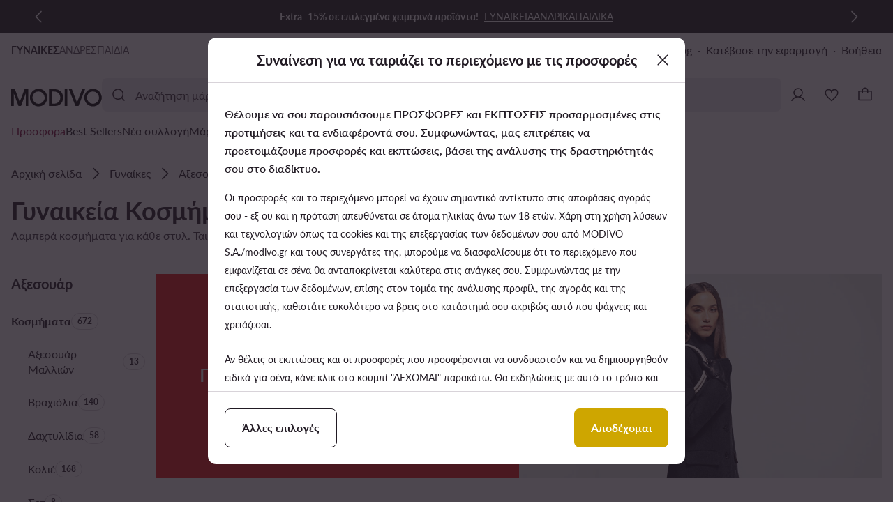

--- FILE ---
content_type: application/javascript; charset=UTF-8
request_url: https://modivo.gr/pwa/assets/125.45b933c.chunk.js
body_size: 694
content:
!function(){try{var t="undefined"!=typeof window?window:"undefined"!=typeof global?global:"undefined"!=typeof self?self:{},o=(new t.Error).stack;o&&(t._sentryDebugIds=t._sentryDebugIds||{},t._sentryDebugIds[o]="c6bcb2f9-adc9-422d-987e-e103516e19d3",t._sentryDebugIdIdentifier="sentry-dbid-c6bcb2f9-adc9-422d-987e-e103516e19d3")}catch(t){}}();var _global="undefined"!=typeof window?window:"undefined"!=typeof global?global:"undefined"!=typeof self?self:{};_global.SENTRY_RELEASE={id:"mod-prod-4.26.0"},(window.webpackJsonp=window.webpackJsonp||[]).push([[125],{3437:function(t,o,n){var content=n(4495);content.__esModule&&(content=content.default),"string"==typeof content&&(content=[[t.i,content,""]]),content.locals&&(t.exports=content.locals);(0,n(33).default)("03723ed6",content,!0,{sourceMap:!1})},4494:function(t,o,n){"use strict";n(3437)},4495:function(t,o,n){var e=n(32)(!1);e.push([t.i,".dsa-tooltip .icon[data-v-53b0b2d2]{color:rgba(var(--ds-color-content-disabled),1)}.dsa-tooltip[data-v-53b0b2d2] .tooltip.center-bottom{z-index:2}",""]),t.exports=e},4879:function(t,o,n){"use strict";n.r(o);var e=n(40),d=n(1411),r=n(290),c=n(1418),l=n(437),f={name:"DsaTooltip",components:{Tooltip:d.a,Icon:c.a},setup:function(){return{Information:l.a,ICON_SIZE:"20px",POSITION:r.b.CENTER_BOTTOM}},computed:{dsaLink:function(){return this.$configProvider.getConfig(e.k)},dsaContent:function(){return this.$t("Find out how we present products",{path:this.dsaLink})}}},w=(n(4494),n(8)),component=Object(w.a)(f,function(){var t=this,o=t._self._c;return t.dsaLink?o("Tooltip",{staticClass:"dsa-tooltip",attrs:{position:t.POSITION,"width-mobile":"200px"},scopedSlots:t._u([{key:"activator",fn:function(){return[o("Icon",{staticClass:"icon",attrs:{icon:t.Information,width:t.ICON_SIZE,height:t.ICON_SIZE}})]},proxy:!0}],null,!1,2758715291)},[t._v(" "),o("p",{domProps:{innerHTML:t._s(t.dsaContent)}})]):t._e()},[],!1,null,"53b0b2d2",null);o.default=component.exports}}]);
//# sourceMappingURL=125.45b933c.chunk.js.map

--- FILE ---
content_type: application/javascript; charset=UTF-8
request_url: https://modivo.gr/pwa/assets/145.cd7ce8c.chunk.js
body_size: 1337
content:
!function(){try{var e="undefined"!=typeof window?window:"undefined"!=typeof global?global:"undefined"!=typeof self?self:{},t=(new e.Error).stack;t&&(e._sentryDebugIds=e._sentryDebugIds||{},e._sentryDebugIds[t]="609dc7b2-7979-424b-abc5-3481efc6025c",e._sentryDebugIdIdentifier="sentry-dbid-609dc7b2-7979-424b-abc5-3481efc6025c")}catch(e){}}();var _global="undefined"!=typeof window?window:"undefined"!=typeof global?global:"undefined"!=typeof self?self:{};_global.SENTRY_RELEASE={id:"mod-prod-4.26.0"},(window.webpackJsonp=window.webpackJsonp||[]).push([[145],{1930:function(e,t,o){var content=o(2123);content.__esModule&&(content=content.default),"string"==typeof content&&(content=[[e.i,content,""]]),content.locals&&(e.exports=content.locals);(0,o(33).default)("6b49808d",content,!0,{sourceMap:!1})},1997:function(e,t,o){"use strict";var n=o(1423),r=o(112),d={name:"ButtonShowMore",components:{BodyText:n.a},beforeCreate:function(){this.BODY_TEXT_SIZE=r.c.M,this.BODY_TEXT_TAG=r.d.SPAN}},c=(o(2122),o(8)),component=Object(c.a)(d,function(){var e=this,t=e._self._c;return t("button",{staticClass:"button-show-more",attrs:{type:"button"},on:{click:function(t){return e.$emit("click")}}},[t("BodyText",{attrs:{size:e.BODY_TEXT_SIZE,tag:e.BODY_TEXT_TAG}},[e._t("default")],2)],1)},[],!1,null,"01e0663e",null);t.a=component.exports},2122:function(e,t,o){"use strict";o(1930)},2123:function(e,t,o){var n=o(32)(!1);n.push([e.i,".button-show-more[data-v-01e0663e]{padding-bottom:4px;padding-top:4px;text-decoration-line:underline}",""]),e.exports=n},3432:function(e,t,o){var content=o(4484);content.__esModule&&(content=content.default),"string"==typeof content&&(content=[[e.i,content,""]]),content.locals&&(e.exports=content.locals);(0,o(33).default)("d9d4e51a",content,!0,{sourceMap:!1})},4483:function(e,t,o){"use strict";o(3432)},4484:function(e,t,o){var n=o(32)(!1);n.push([e.i,".listing-seo-text[data-v-c91f01f0]{color:rgba(var(--ds-color-content-primary),1);width:100%}.listing-seo-text .show-more-button[data-v-c91f01f0]{margin-top:24px}.listing-seo-text .seo-description[data-v-c91f01f0]{display:-webkit-box;overflow:hidden;-webkit-box-orient:vertical;-webkit-line-clamp:5}.listing-seo-text .seo-description.expanded[data-v-c91f01f0]{-webkit-box-orient:horizontal;display:block;-webkit-line-clamp:none;overflow:visible}.listing-seo-text .seo-description[data-v-c91f01f0]  .seo-main-heading{font-size:2rem;font-weight:700;letter-spacing:0;line-height:2.8rem;margin-bottom:24px}.listing-seo-text .seo-description[data-v-c91f01f0]  .seo-paragraph{font-size:1.4rem;font-weight:400;letter-spacing:0;line-height:2rem}.listing-seo-text .seo-description[data-v-c91f01f0]  .seo-strong{font-size:1.4rem;font-weight:700;letter-spacing:0;line-height:2rem}.listing-seo-text .seo-description[data-v-c91f01f0]  .seo-link{font-size:1.4rem;font-weight:400;letter-spacing:0;line-height:2rem;-webkit-text-decoration:underline;text-decoration:underline}.listing-seo-text .seo-description[data-v-c91f01f0]  .seo-list{list-style-type:disc;margin-left:32px;margin-top:16px}.listing-seo-text .seo-description[data-v-c91f01f0]  .seo-bullet::marker{color:rgba(var(--ds-color-content-primary),1)}.listing-seo-text .seo-description[data-v-c91f01f0]  .seo-second-heading{font-size:1.6rem;font-weight:700;letter-spacing:0;line-height:2.2rem;margin-bottom:12px;margin-top:24px}.listing-seo-text .seo-description[data-v-c91f01f0]  .seo-faq-container{border-radius:var(--ds-radius-container-medium);--tw-bg-opacity:1;background-color:rgba(var(--ds-color-container-secondary),var(--tw-bg-opacity,1));padding:16px}.listing-seo-text .seo-description[data-v-c91f01f0]  .seo-faq-container:not(:first-child){margin-top:16px}.listing-seo-text .seo-description[data-v-c91f01f0]  .seo-faq-question{font-size:1.4rem;font-weight:700;letter-spacing:0;line-height:2rem}@media (min-width:1024px){.listing-seo-text .show-more-button[data-v-c91f01f0]{display:none}.listing-seo-text .seo-description[data-v-c91f01f0]{-webkit-box-orient:horizontal;display:block;-webkit-line-clamp:none;overflow:visible}.listing-seo-text .seo-description[data-v-c91f01f0]  .seo-main-heading{font-size:2.4rem;font-weight:700;letter-spacing:0;line-height:3.2rem;margin-bottom:32px}.listing-seo-text .seo-description[data-v-c91f01f0]  .seo-paragraph{font-size:1.6rem;font-weight:400;letter-spacing:0;line-height:2.2rem}.listing-seo-text .seo-description[data-v-c91f01f0]  .seo-second-heading{font-size:2rem;font-weight:700;letter-spacing:0;line-height:2.8rem;margin-bottom:16px;margin-top:32px}.listing-seo-text .seo-description[data-v-c91f01f0]  .seo-faq-question{font-size:1.6rem;font-weight:700;letter-spacing:0;line-height:2.2rem}}@media(min-width:1440px){.listing-seo-text[data-v-c91f01f0]{width:75%}}",""]),e.exports=n},4841:function(e,t,o){"use strict";o.r(t);var n={name:"ListingSeoText",components:{ButtonShowMore:o(1997).a},props:{seoTextContent:{type:String,default:""}},data:function(){return{isDescriptionExpanded:!1}},methods:{expandDescription:function(){this.isDescriptionExpanded=!0}}},r=(o(4483),o(8)),component=Object(r.a)(n,function(){var e=this,t=e._self._c;return t("div",{staticClass:"listing-seo-text"},[t("div",{ref:"seoDescription",staticClass:"seo-description",class:{expanded:e.isDescriptionExpanded},domProps:{innerHTML:e._s(e.seoTextContent)}}),e._v(" "),e.isDescriptionExpanded?e._e():t("ButtonShowMore",{staticClass:"show-more-button",on:{click:function(t){return e.expandDescription()}}},[e._v("\n        "+e._s(e.$t("Show more"))+"\n    ")])],1)},[],!1,null,"c91f01f0",null);t.default=component.exports}}]);
//# sourceMappingURL=145.cd7ce8c.chunk.js.map

--- FILE ---
content_type: application/javascript; charset=UTF-8
request_url: https://modivo.gr/pwa/assets/22.7e91566.chunk.js
body_size: 9423
content:
!function(){try{var t="undefined"!=typeof window?window:"undefined"!=typeof global?global:"undefined"!=typeof self?self:{},e=(new t.Error).stack;e&&(t._sentryDebugIds=t._sentryDebugIds||{},t._sentryDebugIds[e]="132f014d-5bbf-448b-a6e1-a8f516bf9a9f",t._sentryDebugIdIdentifier="sentry-dbid-132f014d-5bbf-448b-a6e1-a8f516bf9a9f")}catch(t){}}();var _global="undefined"!=typeof window?window:"undefined"!=typeof global?global:"undefined"!=typeof self?self:{};_global.SENTRY_RELEASE={id:"mod-prod-4.26.0"},(window.webpackJsonp=window.webpackJsonp||[]).push([[22],{1483:function(t,e,n){"use strict";n.d(e,"a",function(){return M});var o=n(3),r=n(113),c=n(296),l=n(629),f=n(1492),d={render:function(){var t=this,e=t.$createElement,n=t._self._c||e;return n("svg",t._g({attrs:{xmlns:"http://www.w3.org/2000/svg",viewBox:"0 0 16 16",fill:"none"}},t.$listeners),[n("circle",{attrs:{cx:"8",cy:"8",r:"6.75",fill:"#fff",stroke:"#211A23","stroke-width":"1.5"}}),n("path",{attrs:{"fill-rule":"evenodd","clip-rule":"evenodd",d:"M11.199 6.1418a.46.46 0 0 1-.0104.6599L7.2601 10.535a.4833.4833 0 0 1-.663 0L4.8113 8.838a.4601.4601 0 0 1-.0103-.6598c.183-.185.4845-.1896.6734-.0102L6.9286 9.55l3.597-3.4184c.1888-.1794.4903-.1748.6734.0102Z",fill:"#1E2E23"}})])}},v={render:function(){var t=this,e=t.$createElement,n=t._self._c||e;return n("svg",t._g({attrs:{xmlns:"http://www.w3.org/2000/svg",viewBox:"0 0 16 16",fill:"none"}},t.$listeners),[n("circle",{attrs:{cx:"8",cy:"8.3332",r:"6.75",fill:"#6E6572",stroke:"#B9B4BB","stroke-width":"1.5"}}),n("path",{attrs:{"fill-rule":"evenodd","clip-rule":"evenodd",d:"M11.199 6.475a.46.46 0 0 1-.0103.66l-3.9286 3.7333a.4833.4833 0 0 1-.663 0l-1.7857-1.697a.4601.4601 0 0 1-.0104-.6599c.1831-.185.4846-.1896.6734-.0101l1.4542 1.382 3.5971-3.4184c.1888-.1794.4902-.1749.6733.0102Z",fill:"#fff"}})])}},h=(n(7),n(4),n(9),n(10),n(5),n(2),n(6),n(44)),O=n(0),m=n(39),_=n(1484),C=n(423),y=n(1485),j=["disabled","toggled","variant"];function w(t,e){var n=Object.keys(t);if(Object.getOwnPropertySymbols){var o=Object.getOwnPropertySymbols(t);e&&(o=o.filter(function(e){return Object.getOwnPropertyDescriptor(t,e).enumerable})),n.push.apply(n,o)}return n}function S(t){for(var e=1;e<arguments.length;e++){var n=null!=arguments[e]?arguments[e]:{};e%2?w(Object(n),!0).forEach(function(e){Object(O.a)(t,e,n[e])}):Object.getOwnPropertyDescriptors?Object.defineProperties(t,Object.getOwnPropertyDescriptors(n)):w(Object(n)).forEach(function(e){Object.defineProperty(t,e,Object.getOwnPropertyDescriptor(n,e))})}return t}var I=Object(o.c)(S(S({},{ButtonIconBaseComponent:"ButtonIconBaseComponent",ToggledFavouriteIconComponent:"ToggledFavouriteIconComponent",UntoggledFavouriteIconComponent:"UntoggledFavouriteIconComponent",IconComponent:"IconComponent",LoaderComponent:"LoaderComponent",cartIcon:"cartIcon",tagIcon:"tagIcon",tagDisabledIcon:"tagDisabledIcon"}),{},{__name:"ButtonIconToggle",props:S(S({},Object(_.a)(C.a.props,"href","to")),{},{variant:{type:String,validator:function(t){return Object(m.a)(y.a,!0)(t)},default:y.a.BASIC},toggled:{type:Boolean,default:!1},loading:{type:Boolean,default:!1}}),emits:["toggle"],setup:function(t,e){var a=e.emit,n=t,r=Object(o.o)(!1),s=Object(o.a)(function(){return Object(O.a)(Object(O.a)(Object(O.a)({},n.variant,n.variant),"toggled",n.toggled),"loading",n.loading)}),g=Object(o.a)(function(){n.disabled,n.toggled,n.variant;var t=Object(h.a)(n,j);return S(S({},Object(o.t)()),t)});return{__sfc:!0,emit:a,props:n,transitionInProgress:r,classes:s,attributes:g,toggle:function(){return a("toggle",!n.toggled)},beforeEnter:function(){r.value=!0},afterEnter:function(){r.value=!1},VARIANTS:y.a}}})),x=n(20),L=function(){var t=this,e=t._self._c,n=t._self._setupProxy;return e(t.$options.ButtonIconBaseComponent,t._g(t._b({tag:"component",staticClass:"toggle",class:n.classes,attrs:{disabled:t.loading||t.disabled},on:{click:function(t){return t.stopPropagation(),t.preventDefault(),n.toggle()}},scopedSlots:t._u([t.loading?{key:"default",fn:function(){return[e(t.$options.LoaderComponent,{tag:"component"})]},proxy:!0}:t.variant===n.VARIANTS.BASIC?{key:"default",fn:function(){return[t.toggled?t._t("toggled"):t._t("untoggled")]},proxy:!0}:t.variant===n.VARIANTS.FAVOURITE||t.variant===n.VARIANTS.FAVOURITE_ALTERNATIVE_REVERSED?{key:"default",fn:function(o){return e("Transition",{attrs:{mode:"out-in",name:"toggle-icon"},on:{"before-enter":function(t){return n.beforeEnter()},"after-enter":function(t){return n.afterEnter()}}},[e(t.toggled?t.$options.ToggledFavouriteIconComponent:t.$options.UntoggledFavouriteIconComponent,{tag:"component",attrs:{"show-blink-icons":n.transitionInProgress}})],1)}}:t.variant===n.VARIANTS.CART?{key:"default",fn:function(n){return e(t.$options.IconComponent,{tag:"component",attrs:{icon:t.$options.cartIcon}})}}:null,t.variant===n.VARIANTS.CART&&t.toggled&&!t.loading?{key:"optional",fn:function(){return[e("span",{staticClass:"tag"},[e(t.$options.IconComponent,{tag:"component",attrs:{icon:t.disabled?t.$options.tagDisabledIcon:t.$options.tagIcon,width:"16px",height:"16px"}})],1)]},proxy:!0}:null],null,!0)},"component",n.attributes,!1),t.$listeners))},P=[],A=Object(x.a)(I,L,P,!1,null,null,null,null).exports,E=n(1552),k=Object(o.c)({__name:"ToggledFavouriteIcon",props:{showBlinkIcons:{type:Boolean,default:!1}},setup:function(t){return{__sfc:!0,Icon:r.a,FavouriteOn:E.a}}}),T=function(){var t=this,e=t._self._c,n=t._self._setupProxy;return e("div",{staticClass:"toggled-icon"},[e(n.Icon,{attrs:{icon:n.FavouriteOn}}),t.showBlinkIcons?e(n.Icon,{staticClass:"blink-1",attrs:{icon:n.FavouriteOn}}):t._e(),t.showBlinkIcons?e(n.Icon,{staticClass:"blink-2",attrs:{icon:n.FavouriteOn}}):t._e()],1)},i=[],V=Object(x.a)(k,T,i,!1,null,"757b6e4c",null,null).exports,B=n(1308),D=Object(o.c)({__name:"UntoggledFavouriteIcon",setup:function(t){return{__sfc:!0,Icon:r.a,Favourite:B.a}}}),R=function(){var t=this._self._c,e=this._self._setupProxy;return t(e.Icon,{attrs:{icon:e.Favourite}})},$=[],F=Object(x.a)(D,R,$,!1,null,null,null,null).exports,M=Object(o.c)({extends:A,ButtonIconBaseComponent:l.a,ToggledFavouriteIconComponent:V,UntoggledFavouriteIconComponent:F,LoaderComponent:c.a,IconComponent:r.a,cartIcon:f.a,tagIcon:d,tagDisabledIcon:v})},1484:function(t,e,n){"use strict";n.d(e,"a",function(){return l});var o=n(0);n(7),n(4),n(42),n(9),n(10),n(5),n(2),n(51),n(6);function r(t,e){var n=Object.keys(t);if(Object.getOwnPropertySymbols){var o=Object.getOwnPropertySymbols(t);e&&(o=o.filter(function(e){return Object.getOwnPropertyDescriptor(t,e).enumerable})),n.push.apply(n,o)}return n}function c(t){for(var e=1;e<arguments.length;e++){var n=null!=arguments[e]?arguments[e]:{};e%2?r(Object(n),!0).forEach(function(e){Object(o.a)(t,e,n[e])}):Object.getOwnPropertyDescriptors?Object.defineProperties(t,Object.getOwnPropertyDescriptors(n)):r(Object(n)).forEach(function(e){Object.defineProperty(t,e,Object.getOwnPropertyDescriptor(n,e))})}return t}var l=function(t){for(var e=arguments.length,s=new Array(e>1?e-1:0),n=1;n<e;n++)s[n-1]=arguments[n];return Object.keys(t).filter(function(t){return!s.includes(t)}).reduce(function(e,n){return c(c({},e),{},Object(o.a)({},n,t[n]))},{})}},1485:function(t,e,n){"use strict";n.d(e,"a",function(){return o});var o=function(t){return t.BASIC="basic",t.FAVOURITE="favourite",t.CART="cart",t.FAVOURITE_ALTERNATIVE_REVERSED="favourite-alternative-reversed",t}(o||{})},1492:function(t,e,n){"use strict";n.d(e,"a",function(){return o});var o={render:function(){var t=this,e=t.$createElement,n=t._self._c||e;return n("svg",t._g({attrs:{viewBox:"0 0 24 24",fill:"currentColor",stroke:"none",xmlns:"http://www.w3.org/2000/svg"}},t.$listeners),[n("path",{attrs:{"fill-rule":"evenodd","clip-rule":"evenodd",d:"M8.09376 9.31364C8.0266 10.0115 7.99 10.7946 7.99 11.6727C7.99 12.0869 7.65421 12.4227 7.24 12.4227C6.82579 12.4227 6.49 12.0869 6.49 11.6727C6.49 10.8186 6.52298 10.0337 6.58726 9.31364H4.75V20.25H19.45V9.31364H17.6127C17.677 10.0337 17.71 10.8186 17.71 11.6727C17.71 12.0869 17.3742 12.4227 16.96 12.4227C16.5458 12.4227 16.21 12.0869 16.21 11.6727C16.21 10.7946 16.1734 10.0115 16.1062 9.31364H8.09376ZM8.30737 7.81364H15.8926C15.6545 6.6004 15.2991 5.73998 14.885 5.13855C14.1655 4.09338 13.211 3.75 12.1 3.75C10.989 3.75 10.0345 4.09338 9.31497 5.13855C8.9009 5.73998 8.54553 6.6004 8.30737 7.81364ZM17.4182 7.81364H20.2C20.6142 7.81364 20.95 8.14942 20.95 8.56364V21C20.95 21.4142 20.6142 21.75 20.2 21.75H4C3.58579 21.75 3.25 21.4142 3.25 21V8.56364C3.25 8.14942 3.58579 7.81364 4 7.81364H6.78177C7.04701 6.30192 7.4874 5.14792 8.07946 4.28795C9.14138 2.7455 10.6169 2.25 12.1 2.25C13.5831 2.25 15.0586 2.7455 16.1205 4.28795C16.7126 5.14792 17.153 6.30192 17.4182 7.81364Z"}})])}}},1493:function(t,e,n){"use strict";n.d(e,"a",function(){return p});var o=n(3),p=Object(o.c)({__name:"Badge",props:{color:{type:String,default:null}},setup:function(t){var e=t,s=Object(o.w)(),n=Object(o.a)(function(){return{color:e.color}});return{__sfc:!0,slots:s,props:e,styles:n}}})},1534:function(t,e,n){"use strict";n.d(e,"a",function(){return c});var o=n(1862),r=n(20),c=Object(r.a)(o.a,null,null,!1,null,"264710fb",null,null).exports},1535:function(t,e,n){"use strict";n.d(e,"a",function(){return u});n(14);var o=n(634),r=n(20),c=function(){var t=this,e=t._self._c,s=t._self._setupProxy;return e("div",{staticClass:"photo",class:s.classes,style:{aspectRatio:"auto ".concat(t.width,"/").concat(t.height)}},[s.isAssetLoading?e(s.Skeleton,{staticClass:"photo-skeleton"}):t._e(),t.isUnavailable||t.isLoading?e(s.Scrim,{staticClass:"photo-unavailable",attrs:{variant:t.isUnavailable?s.SCRIM_VARIANTS.DISABLED:s.SCRIM_VARIANTS.ON_PHOTO_DEFAULT}}):t._e(),t.isLoading?e(s.Loader,{staticClass:"photo-loader"}):t._e(),s.hasFailed?e("div",{staticClass:"photo-failed"},[e(s.PhotoError,{staticClass:"photo-error"})],1):e(s.PhotoBase,{staticClass:"product-photo",attrs:{src:t.src,alt:t.alt,width:t.width,height:t.height,sources:t.sources,"sources-with-media":t.sourcesWithMedia,sizes:t.sizes,"fetch-priority":t.fetchPriority,"is-background-filter-on":t.isBackgroundFilterOn,"is-lazy":t.isLazy},on:{error:function(a){return s.onError(a)},load:function(a){return s.onLoad(a)}}})],1)},l=[],u=Object(r.a)(o.a,c,l,!1,null,"5c0d00dc",null,null).exports},1536:function(t,e,n){"use strict";n.d(e,"a",function(){return f});var o=n(1653),r=n(20),c=function(){var t=this,s=t._self._c,e=t._self._setupProxy;return s("span",{staticClass:"badge-edge",class:[t.variant,t.size],style:e.styles},[t._t("default")],2)},l=[],f=Object(r.a)(o.a,c,l,!1,null,"fab75713",null,null).exports},1538:function(t,e,n){"use strict";n.d(e,"a",function(){return c});var o=n(1531),r=n(20),c=Object(r.a)(o.a,null,null,!1,null,"139acb9a",null,null).exports},1540:function(t,e,n){"use strict";n.d(e,"a",function(){return o});var o=function(t){return t.LOW="low",t.HIGH="high",t.AUTO="auto",t}(o||{})},1548:function(t,e,n){"use strict";n.d(e,"a",function(){return o});var o=function(t){return t.SMALL="small",t.LARGE="large",t}(o||{})},1567:function(t,e,n){"use strict";n.d(e,"a",function(){return c});var o=n(1483),r=n(20),c=Object(r.a)(o.a,null,null,!1,null,"318fab5c",null,null).exports},1890:function(t,e,n){"use strict";n.d(e,"a",function(){return o});var o=6},1925:function(t,e,n){"use strict";n.d(e,"a",function(){return o});var o=function(t){return t.LEFT="left",t.CENTER="center",t}(o||{})},2039:function(t,e,n){"use strict";n.d(e,"a",function(){return c});var o=n(1678),r=n(20),c=Object(r.a)(o.a,null,null,!1,null,"1eba163d",null,null).exports},2040:function(t,e,n){"use strict";n.d(e,"a",function(){return f});var o=n(1493),r=n(20),c=function(){var a,t,e,n,s=this,o=s._self._c,r=s._self._setupProxy;return o("span",{staticClass:"badge",style:r.styles},[null!=(t=(a=r.slots).icon)&&t.call(a)?o("span",{staticClass:"icon"},[s._t("icon")],2):s._e(),null!=(n=(e=r.slots).default)&&n.call(e)?o("span",{staticClass:"label"},[s._t("default")],2):s._e()])},l=[],f=Object(r.a)(o.a,c,l,!1,null,"f0948fb2",null,null).exports},2096:function(t,e,n){"use strict";n.d(e,"a",function(){return _});var o=n(3),r=n(0),c=(n(62),n(1548)),l=Object(o.c)({__name:"ColorSwatches",props:{colorVariants:{type:Array,required:!0},colorsLabel:{type:String,default:""},size:{type:String,default:c.a.LARGE}},setup:function(t){var u,e=t,a=null==(u=Object(o.d)())?void 0:u.proxy.$options,n=a.smallMaxSwatchCount,l=n-1,p=Object(o.a)(function(){return Object(r.a)({},e.size,!0)}),f=Object(o.a)(function(){return e.size===c.a.LARGE}),d=Object(o.a)(function(){return f.value?"button":"div"}),v=Object(o.a)(function(){return f.value?e.colorsLabel:"+".concat(e.colorVariants.length-l)}),h=Object(o.a)(function(){var s=f.value?5:n;return e.colorVariants.length>s}),O=Object(o.a)(function(){var s=e.colorVariants;if(!h.value)return s;var t=f.value?1:l;return s.slice(0,t)});return{__sfc:!0,$options:a,props:e,SMALL_MAX_SWATCH_COUNT:n,LARGE_MAX_SWATCH_COUNT:5,SMALL_VISIBLE_SWATCH_COUNT:l,LARGE_VISIBLE_SWATCH_COUNT:1,classes:p,isLarge:f,tag:d,hiddenSwatchesLabel:v,isMoreSwatchesLabelVisible:h,swatchesToShow:O}}}),f=n(20),d=function(){var s=this,t=s._self._c,e=s._self._setupProxy;return t(e.tag,{tag:"component",staticClass:"color-swatches",class:e.classes},[s._l(e.swatchesToShow,function(a,e){return t("div",{key:e,staticClass:"swatch",style:{background:a}})}),e.isMoreSwatchesLabelVisible?t("span",{staticClass:"show-more"},[s._v(" "+s._s(e.hiddenSwatchesLabel)+" ")]):s._e()],2)},v=[],h=Object(f.a)(l,d,v,!1,null,null,null,null).exports,O=n(1890),m=Object(o.c)({extends:h,smallMaxSwatchCount:O.a}),_=Object(f.a)(m,null,null,!1,null,"1810532c",null,null).exports},2118:function(t,e,n){"use strict";n.d(e,"a",function(){return o});var o=6},2185:function(t,e,n){"use strict";n.d(e,"a",function(){return c});var o=n(38),r=(n(34),n(2),n(6),n(3)),c=function(t,p){var e,n=function(){null==e||e.disconnect(),e=null},s=Object(r.a)(function(){return Array.isArray(t)?t.map(function(t){return Object(r.s)(t)}):[Object(r.s)(t)]}),c=Object(r.x)(s,function(t){n(),("undefined"==typeof window?"undefined":Object(o.a)(window))<"u"&&window.ResizeObserver&&s.value&&(e=new ResizeObserver(p),t.forEach(function(u){u&&(null==e||e.observe(u,{}))}))},{immediate:!0,flush:"post",deep:!0}),l=function(){n(),c()};return Object(r.l)(function(){l()}),{stop:l}}},2465:function(t,e,n){"use strict";n.d(e,"a",function(){return st});var o=n(3),r=(n(7),n(4),n(9),n(10),n(5),n(6),n(1)),c=n(0),l=(n(17),n(34),n(62),n(66),n(2),n(427)),f=n(2185),d=n(1925);function v(t,e){var n=Object.keys(t);if(Object.getOwnPropertySymbols){var o=Object.getOwnPropertySymbols(t);e&&(o=o.filter(function(e){return Object.getOwnPropertyDescriptor(t,e).enumerable})),n.push.apply(n,o)}return n}function h(t){for(var e=1;e<arguments.length;e++){var n=null!=arguments[e]?arguments[e]:{};e%2?v(Object(n),!0).forEach(function(e){Object(c.a)(t,e,n[e])}):Object.getOwnPropertyDescriptors?Object.defineProperties(t,Object.getOwnPropertyDescriptors(n)):v(Object(n)).forEach(function(e){Object.defineProperty(t,e,Object.getOwnPropertyDescriptor(n,e))})}return t}var O=Object(o.c)(h(h({},{IconComponent:"IconComponent",DividerComponent:"DividerComponent",SkeletonComponent:"SkeletonComponent",SelectedComponent:"SelectedComponent",ProductCardPhotoComponent:"ProductCardPhotoComponent",desktopWidth:"desktopWidth",maxDesktopVariants:6}),{},{__name:"ColorVariants",props:{variants:{type:Array,default:function(){return[]}},align:{type:String,default:d.a.LEFT},selectedIndex:{type:Number,default:0},hasDivider:{type:Boolean,default:!1},isAllShown:{type:Boolean,default:!1},isLoading:{type:Boolean,default:!1}},emits:["variant-mouseover","variant-mouseleave","show-more-variants","variant-click"],setup:function(g,t){var e,a=t.emit,n=g,v=null==(e=Object(o.d)())?void 0:e.proxy.$options,p=Object(l.a)(v.desktopWidth).isMobile,O=Object(o.w)(),s=Object(o.o)(),m=Object(o.o)(n.align),_=Object(o.a)(function(){return Object(c.a)({},m.value,!0)}),C=function(){var t,i;m.value=(null==(t=s.value)?void 0:t.offsetWidth)<(null==(i=s.value)?void 0:i.scrollWidth)?d.a.LEFT:n.align};Object(o.x)(function(){return n.align},function(){C()}),Object(o.x)([function(){return n.variants.length},function(){return n.isLoading}],Object(r.a)(regeneratorRuntime.mark(function t(){return regeneratorRuntime.wrap(function(t){for(;;)switch(t.prev=t.next){case 0:return t.next=1,Object(o.h)();case 1:C();case 2:case"end":return t.stop()}},t)})),{immediate:!0}),Object(f.a)(s,function(){C()});var y=Object(o.o)(!1);Object(o.y)(function(){y.value=n.isAllShown});var j=function(){var t=Object(r.a)(regeneratorRuntime.mark(function t(){var e;return regeneratorRuntime.wrap(function(t){for(;;)switch(t.prev=t.next){case 0:return y.value=!0,a("show-more-variants"),t.next=1,Object(o.h)();case 1:null==(e=s.value.children[v.maxDesktopVariants-1])||e.focus();case 2:case"end":return t.stop()}},t)}));return function(){return t.apply(this,arguments)}}(),w=Object(o.a)(function(){return n.variants.length-v.maxDesktopVariants+1}),S=Object(o.a)(function(){return!p.value&&!y.value&&w.value>1}),I=Object(o.a)(function(){var t=n.variants,i=t.map(function(t,e){return h(h({},t),{},{selected:e===n.selectedIndex})});return y.value||t.length<=v.maxDesktopVariants||p.value?i:i.slice(0,v.maxDesktopVariants-1)}),x=Object(o.a)(function(){var t;return null==(t=n.variants[n.selectedIndex])?void 0:t.color}),L=Object(o.o)(null),P=Object(o.a)(function(){return L.value||x.value});return{__sfc:!0,$options:v,isMobile:p,emit:a,props:n,slots:O,list:s,alignValue:m,classes:_,setAlign:C,isExpanded:y,expand:j,hiddenVariantsNumber:w,isMoreButtonVisible:S,variantsList:I,defaultCaption:x,hoverCaption:L,caption:P,variantClick:function(t){a("variant-click",t.id)},setHover:function(t){if(!t)return a("variant-mouseleave"),void(L.value=null);a("variant-mouseover",t.id),L.value=t.color}}}})),m=n(20),_=function(){var i,a,t,e,n=this,o=n._self._c,r=n._self._setupProxy;return o("div",{staticClass:"color-variants",class:r.classes},[o("div",{staticClass:"wrapper"},[null!=(a=(i=r.slots)["caption-top"])&&a.call(i)?o("div",{staticClass:"caption"},[n._t("caption-top",function(){return[n._v(" "+n._s(r.caption)+" ")]},{caption:r.caption})],2):n._e(),o("div",{ref:"list",staticClass:"list",on:{mouseleave:function(t){return r.setHover(null)}}},[n.isLoading?n._l(r.$options.maxDesktopVariants,function(t,s){return o("div",{key:s,staticClass:"variant loading"},[o("div",{staticClass:"skeleton-wrapper"},[o(r.$options.SkeletonComponent,{tag:"component",staticClass:"skeleton-variant"})],1)])}):[n._l(r.variantsList,function(t,s){return o("nuxt-link",{key:s,staticClass:"variant",class:{selected:t.selected},attrs:{to:t.url,tabindex:t.selected?-1:0},nativeOn:{click:function(e){return e.stopPropagation(),r.variantClick(t)},mouseenter:function(e){return r.setHover(t)}}},[n._t("image",function(){return[o(r.$options.ProductCardPhotoComponent,{tag:"component",staticClass:"image",attrs:{src:t.image.src,"is-loading":t.loading,"is-unavailable":t.unavailable,alt:t.image.alt,width:t.image.width,height:t.image.height}})]},{variant:t}),t.selected&&r.$options.SelectedComponent?o(r.$options.IconComponent,{tag:"component",staticClass:"selection",attrs:{icon:r.$options.SelectedComponent,width:"17",height:"17"}}):n._e()],2)}),r.isMoreButtonVisible?o("button",{staticClass:"variant",on:{click:function(t){return t.stopPropagation(),t.preventDefault(),r.expand()}}},[n._v(" +"+n._s(r.hiddenVariantsNumber)+" ")]):n._e()]],2),null!=(e=(t=r.slots)["caption-bottom"])&&e.call(t)?o("div",{staticClass:"caption"},[n._t("caption-bottom",function(){return[n._v(" "+n._s(r.caption)+" ")]},{caption:r.caption})],2):n._e()]),n.hasDivider?o(r.$options.DividerComponent,{tag:"component",staticClass:"divider"}):n._e()],1)},C=[],y=Object(m.a)(O,_,C,!1,null,null,null,null).exports,j=n(309),w=n(113),S=n(239),I=n(670),x=n(632),L=(n(14),n(39)),P=n(1540),A=n(311);function E(t,e){var n=Object.keys(t);if(Object.getOwnPropertySymbols){var o=Object.getOwnPropertySymbols(t);e&&(o=o.filter(function(e){return Object.getOwnPropertyDescriptor(t,e).enumerable})),n.push.apply(n,o)}return n}function k(t){for(var e=1;e<arguments.length;e++){var n=null!=arguments[e]?arguments[e]:{};e%2?E(Object(n),!0).forEach(function(e){Object(c.a)(t,e,n[e])}):Object.getOwnPropertyDescriptors?Object.defineProperties(t,Object.getOwnPropertyDescriptors(n)):E(Object(n)).forEach(function(e){Object.defineProperty(t,e,Object.getOwnPropertyDescriptor(n,e))})}return t}var T=Object(o.c)(k(k({},{ScrimComponent:"ScrimComponent",LoaderComponent:"LoaderComponent",SkeletonComponent:"SkeletonComponent",PhotoComponent:"PhotoComponent",PhotoErrorIcon:"PhotoErrorIcon",BadgeComponent:"BadgeComponent",badgeVariant:"BadgeVariant",unavailableScrimVariant:"unavailableScrimVariant"}),{},{__name:"ProductCardPhoto",props:{width:{type:Number,required:!0},height:{type:Number,required:!0},src:{type:String,required:!0},alt:{type:String,default:""},sources:{type:Object,default:function(){return{}}},sizes:{type:String,default:null},isLazy:{type:Boolean,default:!1},fetchPriority:{type:String,default:null,validator:function(t){return Object(L.a)(P.a)(t)}},soldOutLabel:{type:String,default:""},isLoading:{type:Boolean,default:!1},isUnavailable:{type:Boolean,default:!1},isBackgroundFilterOn:{type:Boolean,default:!1}},setup:function(t){var a=t,e=Object(o.o)(!0),n=Object(o.o)(!1);return Object(o.x)(function(){return a.src},function(){n.value=!1,e.value=!0}),{__sfc:!0,props:a,isAssetLoading:e,hasFailed:n,onLoad:function(){e.value=!1},onError:function(){e.value=!1,n.value=!0},SCRIM_VARIANTS:A.a}}})),V=function(){var t=this,e=t._self._c,a=t._self._setupProxy;return e("div",{staticClass:"product-card-photo",style:{aspectRatio:"auto ".concat(t.width,"/").concat(t.height)}},[a.isAssetLoading?e(t.$options.SkeletonComponent,{tag:"component",staticClass:"photo-skeleton"}):t._e(),t.isUnavailable||t.isLoading?e(t.$options.ScrimComponent,{tag:"component",staticClass:"photo-unavailable",attrs:{variant:t.isUnavailable?t.$options.unavailableScrimVariant:a.SCRIM_VARIANTS.ON_PHOTO_DEFAULT}}):t._e(),t.$options.BadgeComponent&&t.soldOutLabel&&t.isUnavailable?e(t.$options.BadgeComponent,{tag:"component",staticClass:"photo-sold-out",attrs:{variant:t.$options.badgeVariant}},[t._v(" "+t._s(t.soldOutLabel)+" ")]):t._e(),t.isLoading?e(t.$options.LoaderComponent,{tag:"component",staticClass:"photo-loader"}):t._e(),a.hasFailed?e("div",{staticClass:"photo-failed"},[e(t.$options.PhotoErrorIcon,{tag:"component",staticClass:"photo-error-icon"})],1):e(t.$options.PhotoComponent,{tag:"component",staticClass:"product-photo",attrs:{src:t.src,alt:t.alt,width:t.width,height:t.height,sources:t.sources,sizes:t.sizes,"fetch-priority":t.fetchPriority,"is-background-filter-on":t.isBackgroundFilterOn,"is-lazy":t.isLazy},on:{error:function(t){return a.onError()},load:function(t){return a.onLoad()}}})],1)},B=[],u=Object(m.a)(T,V,B,!1,null,null,null,null).exports,D=n(310),R=n(296),$=n(15),F=n(38),M=function(t){return t.BASIC="basic",t.ALTERNATIVE="alternative",t.ALTERNATIVE_REVERSED="alternative-reversed",t}(M||{}),N=Object(o.c)({__name:"Skeleton",props:{variant:{type:String,validator:function(t){return Object(L.a)(M,!0)(t)},default:M.BASIC},height:{type:String,default:"100%"},width:{type:String,default:"100%"}},setup:function(t){var e,n=t,p=Object(o.a)(function(){return{width:n.width,height:n.height}}),r=Object(o.o)(!1),l=Object(o.a)(function(){return Object(c.a)(Object(c.a)({},n.variant,!0),"is-animating",r.value)}),s=Object(o.o)();return Object(o.j)(function(){Object(F.a)(window.IntersectionObserver)>"u"||(null==(e=new IntersectionObserver(function(t){var i=Object($.a)(t,1)[0];null!=i&&i.isIntersecting&&(r.value=!0,e.disconnect())},{root:null,threshold:0,rootMargin:"0px 0px 0px 0px"}))||e.observe(s.value))}),Object(o.l)(function(){null==e||e.disconnect()}),{__sfc:!0,props:n,styles:p,isAnimating:r,classes:l,elementRef:s,intersectionObserver:e}}}),U=function(){var t=this._self._c,s=this._self._setupProxy;return t("div",{ref:"elementRef",staticClass:"skeleton",class:s.classes,style:s.styles})},H=[],z=Object(m.a)(N,U,H,!1,null,null,null,null).exports,W=Object(o.c)({extends:z,created:function(){Object(x.a)("`Skeleton v1` is deprecated. Use latest instead.")}}),G=Object(m.a)(W,null,null,!1,null,"62ebf03c",null,null).exports,Z=n(44),J=(n(61),n(75),["error","load"]),b=Object(o.c)({__name:"Photo",props:{width:{type:Number,required:!0},height:{type:Number,required:!0},src:{type:String,required:!0},alt:{type:String,default:""},fetchPriority:{type:String,default:null,validator:function(s){return Object(L.a)(P.a)(s)}},sources:{type:Object,default:function(){return{}}},sourcesWithMedia:{type:Array,default:function(){return[]}},sizes:{type:String,default:null},isBackgroundFilterOn:{type:Boolean,default:!1},isLazy:{type:Boolean,default:!1}},emits:["load","error"],setup:function(s,t){var e=t.emit,n=s,i=Object(o.a)(function(){var t=Object(o.v)();t.error,t.load;return Object(Z.a)(t,J)}),r=Object(o.a)(function(){return n.sourcesWithMedia.length?n.sourcesWithMedia:Object.entries(n.sources).map(function(t){var e=Object($.a)(t,2),o=e[0];return{srcset:e[1].map(function(t){return"".concat(t.src," ").concat(t.width,"w")}).join(", "),sizes:n.sizes,type:o}})}),a=Object(o.o)(!1);return{__sfc:!0,emit:e,props:n,listeners:i,sourcesToApply:r,isLoaded:a,onLoad:function(t){a.value=!0,e("load",{event:t,src:n.src})},onError:function(t){a.value=!1,e("error",{event:t,src:n.src})}}}}),Y=function(){var t=this,s=t._self._c,e=t._self._setupProxy;return s("picture",t._g({staticClass:"photo",class:{"background-filter":t.isBackgroundFilterOn}},e.listeners),[t._l(e.sourcesToApply,function(t,i){return s("source",{key:i,attrs:{srcset:t.srcset,type:"image/".concat(t.type),media:t.media,sizes:t.sizes}})}),s("img",{staticClass:"image",class:{loaded:e.isLoaded},attrs:{width:t.width,height:t.height,src:t.src,alt:t.alt,fetchpriority:t.fetchPriority,loading:t.isLazy?"lazy":void 0,decoding:t.isLazy?"async":"sync"},on:{load:function(t){return e.onLoad(t)},error:function(t){return e.onError(t)}}})],2)},X=[],K=Object(m.a)(b,Y,X,!1,null,null,null,null).exports,Q=Object(o.c)({extends:K,created:function(){Object(x.a)("`Photo/v1` is deprecated. Use latest instead.")}}),tt=Object(m.a)(Q,null,null,!1,null,"2b78d18a",null,null).exports,et={render:function(){var t=this,e=t.$createElement,n=t._self._c||e;return n("svg",t._g({attrs:{viewBox:"0 0 24 24",fill:"none",xmlns:"http://www.w3.org/2000/svg"}},t.$listeners),[n("path",{attrs:{"fill-rule":"evenodd","clip-rule":"evenodd",d:"M2.25 5.25C2.25 4.42157 2.92157 3.75 3.75 3.75H20.25C21.0784 3.75 21.75 4.42157 21.75 5.25V18.75C21.75 19.5784 21.0784 20.25 20.25 20.25H3.75C2.92157 20.25 2.25 19.5784 2.25 18.75V5.25Z",fill:"#D8D3D9"}}),n("path",{attrs:{d:"M14.625 10.5C15.2463 10.5 15.75 9.99632 15.75 9.375C15.75 8.75368 15.2463 8.25 14.625 8.25C14.0037 8.25 13.5 8.75368 13.5 9.375C13.5 9.99632 14.0037 10.5 14.625 10.5Z",fill:"#A099A3"}}),n("path",{attrs:{d:"M15.6887 12.4387C15.97 12.1577 16.3513 11.9999 16.7489 11.9999C17.1466 11.9999 17.5279 12.1578 17.8092 12.4389L21.5305 16.163C21.6711 16.3036 21.75 16.4943 21.75 16.6931V19C21.75 19.6904 21.1903 20.25 20.5 20.25H13.8103C13.3961 20.25 13.0603 19.9142 13.0603 19.5V15.375C13.0603 15.1759 13.1394 14.985 13.2803 14.8444L15.6887 12.4387Z",fill:"#A099A3"}}),n("path",{attrs:{"fill-rule":"evenodd","clip-rule":"evenodd",d:"M8.05059 9.86375C8.23269 9.78826 8.42788 9.74941 8.625 9.74941C8.82212 9.74941 9.01731 9.78826 9.19941 9.86375C9.38139 9.93919 9.54673 10.0497 9.68598 10.1891L19.7458 20.25H3.5C2.80964 20.25 2.25 19.6904 2.25 19V15.8147C2.25 15.6158 2.329 15.4251 2.46962 15.2844L7.56375 10.1893C7.70301 10.05 7.8686 9.93919 8.05059 9.86375Z",fill:"#B9B4BB"}})])}},nt=Object(o.c)({extends:u,created:function(){Object(x.a)("`ProductCardPhoto/v1` is deprecated. Use latest instead.")},ScrimComponent:D.a,LoaderComponent:R.a,SkeletonComponent:G,PhotoComponent:tt,PhotoErrorIcon:et,BadgeComponent:null,unavailableScrimVariant:A.a.DISABLED}),ot=Object(m.a)(nt,null,null,!1,null,"a727bc1f",null,null).exports,at=n(2118),it={render:function(){var t=this,e=t.$createElement,n=t._self._c||e;return n("svg",t._g({attrs:{xmlns:"http://www.w3.org/2000/svg",fill:"currentColor",stroke:"none",viewBox:"0 0 17 17"}},t.$listeners),[n("path",{attrs:{d:"M.1 4.08A3.98 3.98 0 0 1 4.08.1H17V17H.1Z"}}),n("path",{attrs:{fill:"#fff",d:"M0 17h1V4a3 3 0 0 1 3-3h13V0H4a4 4 0 0 0-4 4Z"}}),n("path",{attrs:{fill:"#fff",d:"M12.62 6.47c.3.3.3.77 0 1.06l-4.18 4.2a.75.75 0 0 1-1.07 0L5.47 9.8a.75.75 0 0 1 1.06-1.05l1.38 1.37 3.66-3.66a.75.75 0 0 1 1.06 0z"}})])}},st=Object(o.c)({extends:y,IconComponent:w.a,DividerComponent:S.a,SkeletonComponent:I.a,SelectedComponent:it,ProductCardPhotoComponent:ot,desktopWidth:j.a,maxDesktopVariants:at.a})},4698:function(t,e,n){"use strict";n.d(e,"a",function(){return c});var o=n(15),r=(n(14),n(4),n(83),n(34),n(2),function(t){var e=t.toLowerCase().split("_"),n=Object(o.a)(e,2),r=n[0],c=n[1];return c&&r!==c?"".concat(r,"-").concat(c):r}),c=function(t,e){var n=t.hreflangs,o=t.breadcrumbs,c=t.storeViews,l=t.config;if(!n.length)return[];var f=o.map(function(t){return t.id}),d=n;return f.some(function(t){var e=l[t];return!!e&&(d=d.filter(function(t){var n=t.locale;return e[n]}),!0)}),c.map(function(t){var n=t.locale,o=t.base_url,c=(d.find(function(t){return t.locale===n})||{}).slug;return c?function(t,e){return{rel:"alternate",hreflang:r(t),href:e}}(n,"https://".concat(o).concat(e(c))):null}).filter(function(t){return t})}},4797:function(t,e,n){"use strict";n.d(e,"a",function(){return S});var o=n(138),r=(n(7),n(97),n(34),n(62),n(2),n(15)),c=(n(5),"CATEGORY_WITHOUT_FILTERS"),l="CATEGORY_SINGLE_FILTER_WITH_SINGLE_VALUE",f="CATEGORY_MULTIPLE_FILTERS_OR_VALUES",d="order",v="orderDir",h="p",O=(n(61),n(46),n(77),n(73),n(14),n(37),n(162),/({[^}]+})/gm),m=/(\(\([^)]+\)\))/gm,_=/\s\s+/gm,C=function(t,e){var n=arguments.length>2&&void 0!==arguments[2]?arguments[2]:null,o=arguments.length>3&&void 0!==arguments[3]?arguments[3]:null,r=(t||"((category))").replace(O,function(t){return o||n?function(t,e,n){var o=t.prefix,r=void 0===o?"":o,c=t.attribute,l=void 0===c?"":c,f=t.suffix,d=void 0===f?"":f;if(!l)throw new Error('Parsed seo attribute key does not exist in variable: "'.concat(JSON.stringify(t),'"'));var v=e||{},h=v.code,O=v.value;if(h===l&&O)return"".concat(r).concat(O).concat(d);var m=n||{},_=m.code,C=m.value;return _===l&&C?"".concat(r).concat(C).concat(d):""}(JSON.parse(t),o,n):""});return r.replace(m,e).replace(_," ").trim()},y="index,follow",j="noindex,follow",w="noindex,nofollow";var S=function(t){var meta=t.meta,e=t.absoluteUrl,n=t.query,O=t.selectedFilters,m=t.totalPages,_=["label","canonical_url","meta_robots","header","meta_description","meta_title"].map(function(t){return meta[t]}),S=Object(o.a)(_),I=S[0],x=S[1],L=S[2],P=function(t,a){(null==a||a>t.length)&&(a=t.length);for(var e=0,n=Array(a);e<a;e++)n[e]=t[e];return n}(S).slice(3),A=function(t,e){var n=c,o=null,O=!!e[d]&&!!e[v],m=e[h]?{code:"page_number",value:e[h]}:null,_=Object.keys(t);if(1===_.length){var code=_[0],C=t[code];1===C.length?(o={code:code,value:Object(r.a)(C,1)[0]},n=l):C.length>1&&(n=f)}else _.length>1&&(n=f);return{pageType:n,isSortPage:O,filterData:o,pageData:m}}(O,n),E=A.pageType,k=A.isSortPage,T=A.filterData,V=A.pageData,B=e,D=y;E!==c&&E!==l||(B=x||B,D=L||D),k&&(D=j);var R=function(t){var e=t.seoParams,n=t.name,o=t.attributeData,c=t.pageData,l=[],f=e.reduce(function(t,template){try{var e=C(template,n,c,o);return t.push(e),t}catch(e){return l.push(e),t}},[]),d=Object(r.a)(f,3),v=d[0],h=d[1];return{title:d[2],description:h,heading:v,errors:l}}({seoParams:P,name:I,attributeData:T,pageData:V}),title=R.title,$=R.description,F=R.heading,M=R.errors,N=function(t){var e=t.query,n=t.canonicalUrl,o=t.totalPages,r=e[h],c=e[d],l=e[v],f={},O={hid:"canonical",rel:"canonical",href:n},m=parseInt(r,10);if(c&&l){var _=[[d,c].join("="),[v,l].join("=")].join("&");O.href=[n,_].join("?")}var C=c&&l?"&":"?";if(m>1&&m<=o){var y=[h,r].join("="),j=[O.href,y].join(C),w=m+1,S=m-1;w<=o&&(f.next={rel:"next",href:j.replace(/\d+$/,w.toString())}),f.prev={rel:"prev",href:1===S?O.href:j.replace(/\d+$/,S.toString())},O.href=j}else if(o>1){var I=[h,2].join("=");f.next={rel:"next",href:[O.href,I].join(C)}}return f.canonical=O,f}({query:n,canonicalUrl:B,totalPages:m});return E===f&&(k?(delete N.canonical,D=w):D=j),{meta:{robots:D,title:title,description:$},heading:F,seoLinks:N,errors:M}}}}]);
//# sourceMappingURL=22.7e91566.chunk.js.map

--- FILE ---
content_type: application/javascript; charset=UTF-8
request_url: https://modivo.gr/pwa/assets/254.16cbb64.chunk.js
body_size: 644
content:
!function(){try{var e="undefined"!=typeof window?window:"undefined"!=typeof global?global:"undefined"!=typeof self?self:{},n=(new e.Error).stack;n&&(e._sentryDebugIds=e._sentryDebugIds||{},e._sentryDebugIds[n]="caa20160-69f7-4eb8-9454-89241f61486a",e._sentryDebugIdIdentifier="sentry-dbid-caa20160-69f7-4eb8-9454-89241f61486a")}catch(e){}}();var _global="undefined"!=typeof window?window:"undefined"!=typeof global?global:"undefined"!=typeof self?self:{};_global.SENTRY_RELEASE={id:"mod-prod-4.26.0"},(window.webpackJsonp=window.webpackJsonp||[]).push([[254],{4703:function(e,n,t){"use strict";t.r(n),t.d(n,"SentrySdk",function(){return D}),t.d(n,"getConfig",function(){return h});t(7),t(9),t(10),t(5),t(6);var r=t(25),o=t(0),c=(t(14),t(4),t(42),t(37),t(2),t(4191)),f=t.n(c),d=t(1673),l=t(4738),y=t(4901),w=t(4708),O=t(4649);function j(e,n){var t=Object.keys(e);if(Object.getOwnPropertySymbols){var r=Object.getOwnPropertySymbols(e);n&&(r=r.filter(function(n){return Object.getOwnPropertyDescriptor(e,n).enumerable})),t.push.apply(t,r)}return t}function v(e){for(var n=1;n<arguments.length;n++){var t=null!=arguments[n]?arguments[n]:{};n%2?j(Object(t),!0).forEach(function(n){Object(o.a)(e,n,t[n])}):Object.getOwnPropertyDescriptors?Object.defineProperties(e,Object.getOwnPropertyDescriptors(t)):j(Object(t)).forEach(function(n){Object.defineProperty(e,n,Object.getOwnPropertyDescriptor(t,n))})}return e}t.d(n,"init",function(){return O.a});var D=v(v({},d),{captureUserFeedback:l.a,forceLoad:l.b,onLoad:l.e,showReportDialog:l.f,wrap:l.g}),E=[];function h(e){var n={dsn:!0,environment:"production",ignoreErrors:["ERR_REDIRECT"],release:"mod-prod-4.26.0",autoSessionTracking:!1,normalizeDepth:8},t=[Object(y.a)({depth:8}),Object(w.a)({types:["crash"]})];n.integrations=function(e){return[].concat(Object(r.a)(e.filter(function(e){return!E.includes(e.name)})),t)};var o="sentry";return e.$config&&o&&e.$config[o]&&f()(n,e.$config[o].config,e.$config[o].clientConfig),n}}}]);
//# sourceMappingURL=254.16cbb64.chunk.js.map

--- FILE ---
content_type: application/javascript; charset=UTF-8
request_url: https://modivo.gr/pwa/assets/135.3cc5081.chunk.js
body_size: 4312
content:
!function(){try{var e="undefined"!=typeof window?window:"undefined"!=typeof global?global:"undefined"!=typeof self?self:{},t=(new e.Error).stack;t&&(e._sentryDebugIds=e._sentryDebugIds||{},e._sentryDebugIds[t]="119db73d-089e-4d2d-a65c-8fce68e70ea6",e._sentryDebugIdIdentifier="sentry-dbid-119db73d-089e-4d2d-a65c-8fce68e70ea6")}catch(e){}}();var _global="undefined"!=typeof window?window:"undefined"!=typeof global?global:"undefined"!=typeof self?self:{};_global.SENTRY_RELEASE={id:"mod-prod-4.26.0"},(window.webpackJsonp=window.webpackJsonp||[]).push([[135],{2655:function(e,t,r){"use strict";t.a={PLN:{symbol:"zł",isPrefixed:!1},RON:{symbol:"Lei",isPrefixed:!1},CZK:{symbol:"Kč",isPrefixed:!1},EUR:{symbol:"€",isPrefixed:!1},BGN:{symbol:"лв",isPrefixed:!1},HUF:{symbol:"Ft",isPrefixed:!1},UAH:{symbol:"грн",isPrefixed:!1},HRK:{symbol:"kn",isPrefixed:!1}}},3439:function(e,t,r){var content=r(4499);content.__esModule&&(content=content.default),"string"==typeof content&&(content=[[e.i,content,""]]),content.locals&&(e.exports=content.locals);(0,r(33).default)("40164300",content,!0,{sourceMap:!1})},3441:function(e,t,r){var content=r(4503);content.__esModule&&(content=content.default),"string"==typeof content&&(content=[[e.i,content,""]]),content.locals&&(e.exports=content.locals);(0,r(33).default)("a1daee14",content,!0,{sourceMap:!1})},3443:function(e,t,r){var content=r(4507);content.__esModule&&(content=content.default),"string"==typeof content&&(content=[[e.i,content,""]]),content.locals&&(e.exports=content.locals);(0,r(33).default)("6186395c",content,!0,{sourceMap:!1})},4498:function(e,t,r){"use strict";r(3439)},4499:function(e,t,r){var n=r(32)(!1);n.push([e.i,".filter-actions-bar[data-v-b455e880]{-moz-column-gap:16px;column-gap:16px;display:flex;justify-content:space-between;padding:16px;width:100%}@media (min-width:1024px){.filter-actions-bar[data-v-b455e880]{padding:24px}}",""]),e.exports=n},4502:function(e,t,r){"use strict";r(3441)},4503:function(e,t,r){var n=r(32)(!1);n.push([e.i,"@media (min-width:1024px){.filter-range[data-v-4bc02abb]{padding-left:24px;padding-right:24px}}",""]),e.exports=n},4506:function(e,t,r){"use strict";r(3443)},4507:function(e,t,r){var n=r(32)(!1);n.push([e.i,".filters-modal[data-v-668975ae] .scrim{z-index:3}.filters-modal[data-v-668975ae] .dialog{z-index:5}.filters-modal .filters-wrapper[data-v-668975ae]{display:flex;flex-direction:column}.filters-modal .invisible[data-v-668975ae]{display:none}.filters-modal.modal-loading[data-v-668975ae] .dialog .content{overflow:hidden;position:relative}.filters-modal .loader-wrapper[data-v-668975ae]{align-items:center;bottom:0;display:flex;justify-content:center;position:absolute;top:0;width:100%;z-index:5;--tw-bg-opacity:1;background-color:rgba(var(--ds-color-container-primary),var(--tw-bg-opacity,1))}@media (min-width:1024px){.filters-modal .upper-filters[data-v-668975ae]{padding-left:24px;padding-right:24px}.filters-modal .price-filter[data-v-668975ae]{padding-left:0;padding-right:0}}",""]),e.exports=n},4656:function(e,t,r){"use strict";r.r(t);r(4),r(2),r(7),r(9),r(10),r(5),r(6);var n=r(0),l=r(21),o=r(2655),c=r(4657);function d(e,t){var r=Object.keys(e);if(Object.getOwnPropertySymbols){var n=Object.getOwnPropertySymbols(e);t&&(n=n.filter(function(t){return Object.getOwnPropertyDescriptor(e,t).enumerable})),r.push.apply(r,n)}return r}function f(e){for(var t=1;t<arguments.length;t++){var r=null!=arguments[t]?arguments[t]:{};t%2?d(Object(r),!0).forEach(function(t){Object(n.a)(e,t,r[t])}):Object.getOwnPropertyDescriptors?Object.defineProperties(e,Object.getOwnPropertyDescriptors(r)):d(Object(r)).forEach(function(t){Object.defineProperty(e,t,Object.getOwnPropertyDescriptor(r,t))})}return e}var h=Object(l.a)("config").mapGetters,F={name:"FilterPrice",components:{FilterRange:c.default},props:{filter:{type:Object,required:!0},withTitle:{type:Boolean,default:!1}},computed:f(f({},h(["currency"])),{},{currencyUnit:function(){return o.a[this.currency]}}),mounted:function(){this.$emit("loaded")}},m=r(8),component=Object(m.a)(F,function(){var e=this;return(0,e._self._c)("FilterRange",{attrs:{filter:e.filter,"with-title":e.withTitle,unit:e.currencyUnit},on:{"filter-changed":function(t){return e.$emit("filter-changed")}}})},[],!1,null,null,null);t.default=component.exports},4657:function(e,t,r){"use strict";r.r(t);r(4),r(2);var n={name:"FilterRange",components:{RangePicker:r(4787).a},props:{filter:{type:Object,required:!0},withTitle:{type:Boolean,default:!1},unit:{type:Object,default:function(){return{symbol:"",isPrefixed:!1}}}},data:function(){return{rangeModel:this.filter.range}},computed:{range:function(){return this.filter.range},pickerTitle:function(){return this.withTitle?this.filter.label:""}},watch:{range:function(e){this.rangeModel=e}},mounted:function(){this.$emit("loaded")},methods:{onChange:function(e){this.filter.setRange(e),this.$emit("filter-changed")}}},l=(r(4502),r(8)),component=Object(l.a)(n,function(){var e=this;return(0,e._self._c)("RangePicker",{staticClass:"filter-range",attrs:{id:"".concat(e.filter.code,"-range-picker"),range:e.rangeModel,title:e.pickerTitle,name:"".concat(e.filter.code,"-range-picker"),"minimal-range":e.filter.min,"maximal-range":e.filter.max,"inputs-suffix":e.unit.symbol},on:{change:function(t){return e.onChange(t)}}})},[],!1,null,"4bc02abb",null);t.default=component.exports},4749:function(e,t,r){"use strict";r.r(t);var n=r(0),l=(r(14),r(4),r(83),r(147),r(42),r(61),r(148),r(7),r(66),r(2),r(9),r(10),r(5),r(28),r(6),r(24),r(101),r(21)),o=r(672),c=r(94),meta=r(237),d=r(305),f=r(2518),h=r(1430),F=r(416),m=r(1417),y=r(515),v={name:"FilterActionsBar",components:{ButtonLarge:m.a},props:{showReturnToProductsButton:{type:Boolean,required:!0},showClearButton:{type:Boolean,default:!1}},beforeCreate:function(){this.APPLY_BUTTON_VARIANT=y.a.PRIMARY,this.CLEAR_BUTTON_VARIANT=y.a.SECONDARY,this.RETURN_BUTTON_VARIANT=y.a.SECONDARY}},w=(r(4498),r(8)),C=Object(w.a)(v,function(){var e=this,t=e._self._c;return e.showReturnToProductsButton?t("div",{staticClass:"filter-actions-bar"},[t("ButtonLarge",{attrs:{variant:e.RETURN_BUTTON_VARIANT,wide:!0},on:{click:function(t){return e.$emit("return")}}},[e._v("\n        "+e._s(e.$tSearch("Back to products"))+"\n    ")])],1):t("div",{staticClass:"filter-actions-bar"},[e.showClearButton?t("ButtonLarge",{attrs:{variant:e.CLEAR_BUTTON_VARIANT},on:{click:function(t){return e.$emit("clear",t)}}},[e._v("\n        "+e._s(e.$t("Clear"))+"\n    ")]):e._e(),e._v(" "),t("ButtonLarge",{attrs:{variant:e.APPLY_BUTTON_VARIANT,wide:!e.showClearButton},on:{click:function(t){return e.$emit("apply",t)}}},[e._t("apply-button-label",function(){return[e._v("\n            "+e._s(e.$tSearch("Show"))+"\n        ")]})],2)],1)},[],!1,null,"b455e880",null).exports,_=r(4656),O={name:"FilterSale",components:{CellToggle:r(4890).a},props:{filter:{type:Object,required:!0}},computed:{saleFilter:function(){return this.filter},isSaleChecked:function(){var e=this.saleFilter,t=e.selectedFilterParams,option=e.option;return!!t&&!!t[option.code]}},mounted:function(){this.$emit("loaded")},methods:{onOccasionChange:function(){this.saleFilter.toggleFilter(),this.$emit("filter-selected")}}},x=Object(w.a)(O,function(){var e=this,t=e._self._c;return t("div",{staticClass:"filter-sale"},[t("CellToggle",{attrs:{title:e.$t("Discounted products only"),checked:e.isSaleChecked},on:{inputChange:function(t){return e.onOccasionChange()}}})],1)},[],!1,null,null,null).exports,T=r(882),S=r(549),P=r(644),R=r(1432),j=r(1421),M=r(166),$=r(1418),B=r(1404),D=r(1426);function A(e,t){var r=Object.keys(e);if(Object.getOwnPropertySymbols){var n=Object.getOwnPropertySymbols(e);t&&(n=n.filter(function(t){return Object.getOwnPropertyDescriptor(e,t).enumerable})),r.push.apply(r,n)}return r}function k(e){for(var t=1;t<arguments.length;t++){var r=null!=arguments[t]?arguments[t]:{};t%2?A(Object(r),!0).forEach(function(t){Object(n.a)(e,t,r[t])}):Object.getOwnPropertyDescriptors?Object.defineProperties(e,Object.getOwnPropertyDescriptors(r)):A(Object(r)).forEach(function(t){Object.defineProperty(e,t,Object.getOwnPropertyDescriptor(r,t))})}return e}var I=Object(l.a)("search/category").mapState,L=[c.t,c.j,c.l,c.o],E={name:"FiltersModal",components:{DialogSide:B.a,DialogWrapper:F.a,ChevronLeft:T.a,Close:S.a,FilterSale:x,FilterActionsBar:C,FilterPrice:_.default,CellList:h.a,Icon:$.a,Divider:j.a,CircleDigit:R.a,Loader:D.a,FilterComponent:function(){return{component:r.e(131).then(r.bind(null,4885))}}},props:{isOpened:{type:Boolean,default:!1},selectedFiltersCount:{type:Number,default:0},initialFilter:{type:String,default:""},areFiltersReloading:{type:Boolean,default:!1}},data:function(){return{selectedFilter:null,isFilterMounted:!1,isDialogShown:!1,dialogId:"",loadingTimeout:null,showLoader:!1}},computed:k(k({},I(["filteredProductsCount"])),{},{filters:function(){return this.$filterManager.filters},priceFilter:function(){var e=this.filters.find(function(e){return e.code===c.o});if(e)return this.$filterManager.useFilter(e)},handledFilters:function(){return this.filters.filter(function(e){var code=e.code,t=e.options;return!L.includes(code)&&(!t||(null==t?void 0:t.length)>0)})},isSizeFilter:function(){var e;return(null===(e=this.selectedFilter)||void 0===e?void 0:e.code)===c.a},modalHeading:function(){return this.isFilterMounted?this.selectedFilter.label:this.$tSearch("All filters")},modalHeadingBadgeContent:function(){return this.isFilterMounted?this.selectedFilter.selectedCount:this.selectedFiltersCount},applyButtonText:function(){var e,t;return null!==(e=this.selectedFilter)&&void 0!==e&&e.selectedCount||0===(null===(t=this.selectedFilter)||void 0===t?void 0:t.selectedCount)||0===this.filteredProductsCount?this.$tSearch("Show"):"".concat(this.$tSearch("Show")," (").concat(this.productsCountText,")")},areFiltersChanged:function(){return this.$filterManager.areFiltersChanged},productsCountText:function(){return this.filteredProductsCount>999?"999+":this.filteredProductsCount},showReturnButton:function(){var e;return!(this.selectedFiltersCount||this.areFiltersChanged||null!==(e=this.selectedFilter)&&void 0!==e&&e.selectedCount)},showClearButton:function(){return this.selectedFilter?!!this.selectedFilter.selectedCount:!!this.selectedFiltersCount},saleFilter:function(){var e=this.$filterManager.filters.find(function(e){return e.code===c.l});if(e)return this.$filterManager.useFilter(e)},isSaleFilterVisible:function(){return!!this.saleFilter}}),watch:{isOpened:function(e){var t=this;if(e&&this.initialFilter){var filter=this.handledFilters.find(function(e){return e.code===t.initialFilter});filter&&this.setSelectedFilter(filter)}},filters:function(e){var t=this;if(this.selectedFilter){var data=e.find(function(e){return e.code===t.selectedFilter.code});if("group"===this.selectedFilter.type){var r=this.$filterManager.useFilter(data);this.selectedFilter.updateFilter(r,data)}else this.selectedFilter.updateFilter(data)}},areFiltersReloading:function(e){var t=this;this.loadingTimeout||!e||this.isFilterMounted||(this.loadingTimeout=setTimeout(function(){t.resetScroll(),t.showLoader=!0},200)),e||(clearTimeout(this.loadingTimeout),this.loadingTimeout=null,this.showLoader=!1)}},beforeCreate:function(){this.SLIDE_FROM_BOTTOM=o.a,this.SLIDE_FROM_RIGHT=o.b,this.DIVIDER_VARIANT=M.b.M,this.ChevronRight=P.a},beforeDestroy:function(){clearTimeout(this.loadingTimeout)},methods:{setSelectedFilter:function(filter){this.selectedFilter=this.$filterManager.useFilter(filter)},showFilter:function(){var e;this.isFilterMounted=!0,this.dialogId=(null===(e=this.selectedFilter)||void 0===e?void 0:e.code)||"",this.resetScroll()},resetScroll:function(){var e=this.$refs.contentComponent,t=null;null!=e&&e.$el?t=e.$el.parentElement:null!=e&&e.parentElement&&(t=e.parentElement),t&&t.scrollTo(0,0)},selectedOptionsLabels:function(filter){var e=this;return filter.type===c.h?(null==filter?void 0:filter.filters.flatMap(function(t){var code=t.code;return e.$filterManager.selectedLabels[code]}).filter(Boolean).join(", "))||"":(this.$filterManager.selectedLabels[filter.code]||[]).join(", ")},onFilterChanged:function(filter){filter.applyFilter(),this.$emit("reload-filters")},applyFilters:function(e){var t;null!==(t=this.selectedFilter)&&void 0!==t&&t.isFilterChanged&&this.selectedFilter.applyFilter(),this.resetScroll(),this.selectedFilter=null,this.isFilterMounted=!1,this.dialogId="",e?this.$emit("reload-filters"):(this.isDialogShown=!1,this.$emit("apply-filters"))},closeModal:function(){this.$emit("close"),this.selectedFilter=null,this.isFilterMounted=!1,this.isDialogShown=!1,this.dialogId=""},clearFilters:function(){if(this.selectedFilter)return this.selectedFilter.clearFilter(),void(this.selectedFilter.code===c.c&&(this.selectedFilter.applyFilter(),this.$emit("reload-filters")));this.selectedFiltersCount&&(this.$filterManager.clearAllFilters(),this.$emit("reload-filters"),this.$analytics.moduleEmit(meta.a,d.b,{eventAction:f.a,filterCodeAndValue:"All"}))}}},N=(r(4506),Object(w.a)(E,function(){var e=this,t=e._self._c;return t("DialogWrapper",{attrs:{show:e.isOpened}},[t("DialogSide",{staticClass:"filters-modal",class:{"modal-loading":e.showLoader&&!e.isFilterMounted},attrs:{id:"filters-dialog",label:e.modalHeading,show:e.isOpened,digit:e.modalHeadingBadgeContent,"lock-to-max-height":e.isSizeFilter,"animate-height-change":!0,"dialog-identifier":e.dialogId},on:{show:function(t){e.isDialogShown=!0},close:function(t){return e.applyFilters()},"button-trailing-click":function(t){return e.applyFilters()},"button-leading-click":function(t){return e.applyFilters(!0)}},scopedSlots:e._u([e.isFilterMounted?{key:"icon-leading",fn:function(){return[t("ChevronLeft")]},proxy:!0}:{key:"icon-trailing",fn:function(){return[t("Close")]},proxy:!0},e.isDialogShown?{key:"default",fn:function(){return[e.showLoader&&!e.isFilterMounted?t("div",{staticClass:"loader-wrapper"},[t("Loader")],1):e._e(),e._v(" "),e.isFilterMounted?e._e():t("div",{ref:"contentComponent",staticClass:"filters-wrapper"},[t("div",{staticClass:"upper-filters"},[e.priceFilter?t("FilterPrice",{staticClass:"price-filter",attrs:{"with-title":!0,filter:e.priceFilter},on:{"filter-changed":function(t){return e.onFilterChanged(e.priceFilter)}}}):e._e(),e._v(" "),e.priceFilter&&e.isSaleFilterVisible?t("Divider"):e._e(),e._v(" "),e.isSaleFilterVisible?t("FilterSale",{attrs:{filter:e.saleFilter},on:{"filter-selected":function(t){return e.onFilterChanged(e.saleFilter)}}}):e._e()],1),e._v(" "),e.priceFilter||e.isSaleFilterVisible?t("Divider",{attrs:{variant:e.DIVIDER_VARIANT}}):e._e(),e._v(" "),e._l(e.handledFilters,function(filter,r){return t("CellList",{key:"modal-".concat(filter.code),attrs:{label:filter.label,divider:r<e.handledFilters.length-1,description:e.selectedOptionsLabels(filter)},on:{click:function(t){return e.setSelectedFilter(filter)}},scopedSlots:e._u([filter.selectedCount?{key:"badge",fn:function(){return[t("CircleDigit",{attrs:{digit:filter.selectedCount}})]},proxy:!0}:null,{key:"button",fn:function(){return[t("Icon",{attrs:{icon:e.ChevronRight}})]},proxy:!0}],null,!0)})})],2),e._v(" "),e.selectedFilter?t("FilterComponent",{ref:"contentComponent",class:{invisible:!e.isFilterMounted},attrs:{filter:e.selectedFilter},on:{loaded:function(t){return e.showFilter()},"reload-filters":function(t){return e.$emit("reload-filters")}}}):e._e()]},proxy:!0}:null,{key:"dialog-footer",fn:function(){return[t("FilterActionsBar",{attrs:{"show-return-to-products-button":e.showReturnButton,"show-clear-button":e.showClearButton},on:{apply:function(t){return e.applyFilters()},clear:function(t){return e.clearFilters()},return:function(t){return e.closeModal()}},scopedSlots:e._u([{key:"apply-button-label",fn:function(){return[e._v("\n                    "+e._s(e.applyButtonText)+"\n                ")]},proxy:!0}])})]},proxy:!0}],null,!0)})],1)},[],!1,null,"668975ae",null));t.default=N.exports}}]);
//# sourceMappingURL=135.3cc5081.chunk.js.map

--- FILE ---
content_type: application/javascript; charset=UTF-8
request_url: https://modivo.gr/pwa/assets/70.c8494c6.chunk.js
body_size: 11216
content:
!function(){try{var t="undefined"!=typeof window?window:"undefined"!=typeof global?global:"undefined"!=typeof self?self:{},e=(new t.Error).stack;e&&(t._sentryDebugIds=t._sentryDebugIds||{},t._sentryDebugIds[e]="0bee4d8d-f5aa-4789-9027-7c28e3eaae9d",t._sentryDebugIdIdentifier="sentry-dbid-0bee4d8d-f5aa-4789-9027-7c28e3eaae9d")}catch(t){}}();var _global="undefined"!=typeof window?window:"undefined"!=typeof global?global:"undefined"!=typeof self?self:{};_global.SENTRY_RELEASE={id:"mod-prod-4.26.0"},(window.webpackJsonp=window.webpackJsonp||[]).push([[70],{1872:function(t,e,o){(function(e){var o="Expected a function",r=/^\s+|\s+$/g,n=/^[-+]0x[0-9a-f]+$/i,c=/^0b[01]+$/i,l=/^0o[0-7]+$/i,d=parseInt,v="object"==typeof e&&e&&e.Object===Object&&e,y="object"==typeof self&&self&&self.Object===Object&&self,f=v||y||Function("return this")(),w=Object.prototype.toString,m=Math.max,x=Math.min,h=function(){return f.Date.now()};function k(t,e,r){var n,c,l,d,v,y,f=0,w=!1,k=!1,_=!0;if("function"!=typeof t)throw new TypeError(o);function C(time){var e=n,o=c;return n=c=void 0,f=time,d=t.apply(o,e)}function P(time){var t=time-y;return void 0===y||t>=e||t<0||k&&time-f>=l}function S(){var time=h();if(P(time))return D(time);v=setTimeout(S,function(time){var t=e-(time-y);return k?x(t,l-(time-f)):t}(time))}function D(time){return v=void 0,_&&n?C(time):(n=c=void 0,d)}function A(){var time=h(),t=P(time);if(n=arguments,c=this,y=time,t){if(void 0===v)return function(time){return f=time,v=setTimeout(S,e),w?C(time):d}(y);if(k)return v=setTimeout(S,e),C(y)}return void 0===v&&(v=setTimeout(S,e)),d}return e=j(e)||0,O(r)&&(w=!!r.leading,l=(k="maxWait"in r)?m(j(r.maxWait)||0,e):l,_="trailing"in r?!!r.trailing:_),A.cancel=function(){void 0!==v&&clearTimeout(v),f=0,n=y=c=v=void 0},A.flush=function(){return void 0===v?d:D(h())},A}function O(t){var e=typeof t;return!!t&&("object"==e||"function"==e)}function j(t){if("number"==typeof t)return t;if(function(t){return"symbol"==typeof t||function(t){return!!t&&"object"==typeof t}(t)&&"[object Symbol]"==w.call(t)}(t))return NaN;if(O(t)){var e="function"==typeof t.valueOf?t.valueOf():t;t=O(e)?e+"":e}if("string"!=typeof t)return 0===t?t:+t;t=t.replace(r,"");var o=c.test(t);return o||l.test(t)?d(t.slice(2),o?2:8):n.test(t)?NaN:+t}t.exports=function(t,e,r){var n=!0,c=!0;if("function"!=typeof t)throw new TypeError(o);return O(r)&&(n="leading"in r?!!r.leading:n,c="trailing"in r?!!r.trailing:c),k(t,e,{leading:n,maxWait:e,trailing:c})}}).call(this,o(150))},1918:function(t,e,o){var content=o(2108);content.__esModule&&(content=content.default),"string"==typeof content&&(content=[[t.i,content,""]]),content.locals&&(t.exports=content.locals);(0,o(33).default)("1cbabc5f",content,!0,{sourceMap:!1})},2015:function(t,e,o){"use strict";o.d(e,"a",function(){return a});var a=function(t){return t.BASIC="basic",t.SEARCH="search",t.SLOT="slot",t}(a||{})},2038:function(t,e,o){"use strict";o.d(e,"a",function(){return c});var r=o(664),n=o(20),c=Object(n.a)(r.a,null,null,!1,null,"821f2666",null,null).exports},2043:function(t,e,o){var content=o(2248);content.__esModule&&(content=content.default),"string"==typeof content&&(content=[[t.i,content,""]]),content.locals&&(t.exports=content.locals);(0,o(33).default)("041afd81",content,!0,{sourceMap:!1})},2107:function(t,e,o){"use strict";o(1918)},2108:function(t,e,o){var r=o(32)(!1);r.push([t.i,'.pagination-pages[data-v-a8155042]{align-items:center;display:flex;flex-direction:column;padding-left:16px;padding-right:16px;width:100%}.pagination-pages .buttons-large[data-v-a8155042]{display:flex;flex-wrap:nowrap;gap:16px;justify-content:center;margin-bottom:16px;width:100%}.pagination-pages .next-button[data-v-a8155042]:not(.single-button),.pagination-pages .prev-button[data-v-a8155042]:not(.single-button){width:50%}.pagination-pages .single-button[data-v-a8155042]{width:100%}.pagination-pages .buttons-pages[data-v-a8155042]{display:flex;flex-wrap:nowrap;gap:.25rem;justify-content:center;width:100%}.pagination-pages .button-pages.current[data-v-a8155042],.pagination-pages .button-pages.static[data-v-a8155042]{pointer-events:none}@media (min-width:1024px){.pagination-pages[data-v-a8155042]{padding-left:0;padding-right:0;width:400px}}.button-pages[data-v-3a23b960]{align-items:center;background-color:transparent;border-radius:var(--ds-radius-control-medium);border-style:none;box-sizing:border-box;display:inline-flex;font-size:1.4rem;font-weight:700;height:40px;justify-content:center;letter-spacing:0;line-height:2rem;min-width:40px;padding:12px 8px;position:relative;--tw-text-opacity:1;color:rgba(var(--ds-color-content-primary),var(--tw-text-opacity,1));cursor:pointer;text-align:center;text-decoration-line:none;-webkit-user-select:none;-moz-user-select:none;user-select:none}.button-pages[data-v-3a23b960]:before{left:0;position:absolute;top:0;--tw-content:"";border-radius:inherit;border-width:0;content:var(--tw-content);height:100%;opacity:0;transition-duration:.1s;transition-property:opacity,transform;transition-timing-function:ease;width:100%;--tw-text-opacity:1;color:rgba(var(--ds-color-content-primary),var(--tw-text-opacity,1))}.button-pages.hover[data-v-3a23b960]:not([disabled]):not([aria-disabled=true]):not(.pressed):not(:active):before,.button-pages[data-v-3a23b960]:hover:not([disabled]):not([aria-disabled=true]):not(.pressed):not(:active):before{--tw-bg-opacity:1;background-color:rgba(var(--ds-color-overlay-reverse),var(--tw-bg-opacity,1));opacity:.1}.button-pages.pressed[data-v-3a23b960],.button-pages[data-v-3a23b960]:active{--tw-scale-x:.99;--tw-scale-y:.99;transform:translate(var(--tw-translate-x),var(--tw-translate-y)) rotate(var(--tw-rotate)) skew(var(--tw-skew-x)) skewY(var(--tw-skew-y)) scaleX(var(--tw-scale-x)) scaleY(var(--tw-scale-y))}.button-pages.pressed[data-v-3a23b960]:before,.button-pages[data-v-3a23b960]:active:before{--tw-bg-opacity:1;background-color:rgba(var(--ds-color-overlay-reverse),var(--tw-bg-opacity,1));opacity:.2}.button-pages.current[data-v-3a23b960]{background-color:var(--ds-color-interactive-neutral-transparent);border-radius:var(--ds-radius-control-medium);border-width:0}.button-pages.range-separator[data-v-3a23b960]{cursor:default;min-width:18px;pointer-events:none}.button-pages.hide-on-mobile[data-v-3a23b960]{display:none}.button-pages[aria-disabled=true][data-v-3a23b960],.button-pages[disabled][data-v-3a23b960]{cursor:default;pointer-events:none}@media (min-width:1024px){.button-pages.hide-on-mobile[data-v-3a23b960]{display:flex}.button-pages.hide-on-desktop[data-v-3a23b960]{display:none}}.button-large[data-v-821f2666]{align-items:center;border-radius:var(--ds-radius-control-medium);border-width:0;box-sizing:border-box;cursor:pointer;display:inline-flex;font-size:1.6rem;font-weight:700;height:56px;justify-content:center;letter-spacing:0;line-height:2.2rem;padding-left:24px;padding-right:24px;position:relative;text-align:center;text-decoration-line:none;-webkit-user-select:none;-moz-user-select:none;user-select:none;width:100%}.button-large[data-v-821f2666]:before{left:0;position:absolute;top:0;--tw-content:"";border-radius:inherit;border-width:0;content:var(--tw-content);height:100%;opacity:0;transition-duration:.1s;transition-property:opacity,transform;transition-timing-function:cubic-bezier(.4,0,.2,1);transition-timing-function:ease;width:100%}.button-large.hover[data-v-821f2666]:not([disabled]):not([aria-disabled=true]):not(.pressed):not(:active):before,.button-large[data-v-821f2666]:hover:not([disabled]):not([aria-disabled=true]):not(.pressed):not(:active):before{opacity:.1}.button-large.pressed[data-v-821f2666],.button-large[data-v-821f2666]:active{--tw-scale-x:.99;--tw-scale-y:.99;transform:translate(var(--tw-translate-x),var(--tw-translate-y)) rotate(var(--tw-rotate)) skew(var(--tw-skew-x)) skewY(var(--tw-skew-y)) scaleX(var(--tw-scale-x)) scaleY(var(--tw-scale-y))}.button-large.pressed[data-v-821f2666]:before,.button-large[data-v-821f2666]:active:before{opacity:.2}.button-large[aria-disabled=true][data-v-821f2666],.button-large[disabled][data-v-821f2666]{cursor:default;pointer-events:none}@media (min-width:1024px){.button-large[data-v-821f2666]{width:auto}.button-large.wide[data-v-821f2666]{width:100%}.button-large[data-v-821f2666]:not(.wide){padding-left:24px;padding-right:24px}}.button-large[data-v-821f2666] .icon{margin-right:12px}.button-large.primary-accent[data-v-821f2666]{--tw-bg-opacity:1;background-color:rgba(var(--ds-color-interactive-accent),var(--tw-bg-opacity,1));--tw-text-opacity:1;color:rgba(var(--ds-color-content-on-accent),var(--tw-text-opacity,1))}.button-large.primary-accent[aria-disabled=true][data-v-821f2666]:not(.loading),.button-large.primary-accent[disabled][data-v-821f2666]:not(.loading){--tw-bg-opacity:1;background-color:rgba(var(--ds-color-interactive-disabled),var(--tw-bg-opacity,1));--tw-text-opacity:1;color:rgba(var(--ds-color-content-disabled),var(--tw-text-opacity,1))}.button-large.primary-accent[data-v-821f2666]:before{--tw-bg-opacity:1;background-color:rgba(var(--ds-color-overlay-reverse),var(--tw-bg-opacity,1))}.button-large.primary[data-v-821f2666]{--tw-bg-opacity:1;background-color:rgba(var(--ds-color-interactive-neutral),var(--tw-bg-opacity,1));--tw-text-opacity:1;color:rgba(var(--ds-color-content-reverse),var(--tw-text-opacity,1))}.button-large.primary[aria-disabled=true][data-v-821f2666]:not(.loading),.button-large.primary[disabled][data-v-821f2666]:not(.loading){--tw-bg-opacity:1;background-color:rgba(var(--ds-color-interactive-disabled),var(--tw-bg-opacity,1));--tw-text-opacity:1;color:rgba(var(--ds-color-content-disabled),var(--tw-text-opacity,1))}.button-large.primary[data-v-821f2666]:before{--tw-bg-opacity:1;background-color:rgba(var(--ds-color-overlay-neutral),var(--tw-bg-opacity,1))}.button-large.primary-alternative[data-v-821f2666]{--tw-bg-opacity:1;background-color:rgba(var(--ds-color-interactive-reverse),var(--tw-bg-opacity,1));--tw-text-opacity:1;color:rgba(var(--ds-color-content-primary),var(--tw-text-opacity,1))}.button-large.primary-alternative[aria-disabled=true][data-v-821f2666]:not(.loading),.button-large.primary-alternative[disabled][data-v-821f2666]:not(.loading){--tw-bg-opacity:1;background-color:rgba(var(--ds-color-interactive-disabled),var(--tw-bg-opacity,1));--tw-text-opacity:1;color:rgba(var(--ds-color-content-disabled),var(--tw-text-opacity,1))}.button-large.primary-alternative[data-v-821f2666]:before{--tw-bg-opacity:1;background-color:rgba(var(--ds-color-overlay-reverse),var(--tw-bg-opacity,1))}.button-large.primary-alternative.hover[data-v-821f2666]:not([disabled]):not([aria-disabled=true]):not(.pressed):not(:active):before,.button-large.primary-alternative[data-v-821f2666]:hover:not([disabled]):not([aria-disabled=true]):not(.pressed):not(:active):before{opacity:.05}.button-large.primary-alternative.pressed[data-v-821f2666]:before,.button-large.primary-alternative[data-v-821f2666]:active:before{opacity:.1}.button-large.secondary[data-v-821f2666]{background-color:var(--ds-color-container-transparent);border-style:solid;border-width:1px;--tw-border-opacity:1;border-color:rgba(var(--ds-color-border-interactive-neutral),var(--tw-border-opacity,1));--tw-text-opacity:1;color:rgba(var(--ds-color-content-primary),var(--tw-text-opacity,1))}.button-large.secondary[aria-disabled=true][data-v-821f2666]:not(.loading),.button-large.secondary[disabled][data-v-821f2666]:not(.loading){--tw-border-opacity:1;border-color:rgba(var(--ds-color-border-disabled),var(--tw-border-opacity,1));--tw-text-opacity:1;color:rgba(var(--ds-color-content-disabled),var(--tw-text-opacity,1))}.button-large.secondary[data-v-821f2666]:before{--tw-bg-opacity:1;background-color:rgba(var(--ds-color-overlay-reverse),var(--tw-bg-opacity,1))}.button-large.secondary.hover[data-v-821f2666]:not([disabled]):not([aria-disabled=true]):not(.pressed):not(:active):before,.button-large.secondary[data-v-821f2666]:hover:not([disabled]):not([aria-disabled=true]):not(.pressed):not(:active):before{opacity:.05}.button-large.secondary.pressed[data-v-821f2666]:before,.button-large.secondary[data-v-821f2666]:active:before{opacity:.1}.button-large.secondary-alternative[data-v-821f2666]{background-color:var(--ds-color-container-transparent);border-style:solid;border-width:1px;--tw-border-opacity:1;border-color:rgba(var(--ds-color-border-interactive-reverse),var(--tw-border-opacity,1));--tw-text-opacity:1;color:rgba(var(--ds-color-content-reverse),var(--tw-text-opacity,1))}.button-large.secondary-alternative[aria-disabled=true][data-v-821f2666]:not(.loading),.button-large.secondary-alternative[disabled][data-v-821f2666]:not(.loading){--tw-border-opacity:1;border-color:rgba(var(--ds-color-border-disabled),var(--tw-border-opacity,1));--tw-text-opacity:1;color:rgba(var(--ds-color-content-disabled),var(--tw-text-opacity,1))}.button-large.secondary-alternative[data-v-821f2666]:before{--tw-bg-opacity:1;background-color:rgba(var(--ds-color-overlay-neutral),var(--tw-bg-opacity,1))}.loader[data-v-a5267ddd]{position:absolute}.icon[data-v-a5267ddd]{display:inline-flex}.label[data-v-a5267ddd]{display:inline-flex;display:-webkit-box;max-height:40px;overflow:hidden;-webkit-box-orient:vertical;-webkit-line-clamp:2}.loading .icon[data-v-a5267ddd],.loading .label[data-v-a5267ddd]{visibility:hidden}.loader[data-v-70022993]{display:block;height:24px;width:24px}.with-click[data-v-37c5a5b2]{cursor:pointer}',""]),t.exports=r},2247:function(t,e,o){"use strict";o(2043)},2248:function(t,e,o){var r=o(32)(!1);r.push([t.i,'.pill[data-v-2ed76107]{align-items:center;border-radius:var(--ds-radius-control-pill);border-style:solid;border-width:1px;box-sizing:border-box;cursor:pointer;display:inline-flex;font-size:1.4rem;font-weight:400;height:40px;letter-spacing:0;line-height:2rem;overflow:hidden;padding-left:16px;padding-right:16px;position:relative;text-decoration-line:none;--tw-bg-opacity:1;background-color:rgba(var(--ds-color-container-primary),var(--tw-bg-opacity,1));--tw-border-opacity:1;border-color:rgba(var(--ds-color-border),var(--tw-border-opacity,1))}.pill[data-v-2ed76107]:before{left:0;position:absolute;top:0;--tw-content:"";content:var(--tw-content);height:100%;opacity:0;transition-duration:.1s;transition-property:opacity,transform;transition-timing-function:ease;width:100%;--tw-bg-opacity:1;background-color:rgba(var(--ds-color-overlay-reverse),var(--tw-bg-opacity,1))}.pill[disabled][data-v-2ed76107]{cursor:default;pointer-events:none;--tw-border-opacity:1;border-color:rgba(var(--ds-color-border-disabled),var(--tw-border-opacity,1))}.pill[disabled] .icon[data-v-2ed76107],.pill[disabled] .label[data-v-2ed76107]{--tw-text-opacity:1;color:rgba(var(--ds-color-content-disabled),var(--tw-text-opacity,1))}.pill.selected[data-v-2ed76107]:not([disabled]){--tw-border-opacity:1;border-color:rgba(var(--ds-color-border-active),var(--tw-border-opacity,1))}.pill.with-icon[data-v-2ed76107]{padding-left:12px}.pill.hover[data-v-2ed76107]:not([disabled]):not(.pressed):not(:active):before,.pill[data-v-2ed76107]:hover:not([disabled]):not(.pressed):not(:active):before{opacity:.1}.pill.pressed[data-v-2ed76107]:before,.pill[data-v-2ed76107]:active:before{opacity:.2}.pill .label[data-v-2ed76107]{display:-webkit-box;overflow:hidden;-webkit-box-orient:vertical;-webkit-line-clamp:1}.pill .icon[data-v-2ed76107],.pill .label[data-v-2ed76107]{--tw-text-opacity:1;color:rgba(var(--ds-color-content-primary),var(--tw-text-opacity,1))}.pill .icon[data-v-2ed76107]{display:inline-flex;flex-shrink:0;height:16px;margin-right:8px;width:16px}',""]),t.exports=r},2255:function(t,e,o){var content=o(2633);content.__esModule&&(content=content.default),"string"==typeof content&&(content=[[t.i,content,""]]),content.locals&&(t.exports=content.locals);(0,o(33).default)("cb687baa",content,!0,{sourceMap:!1})},2520:function(t,e,o){"use strict";o.d(e,"a",function(){return Z});var r=o(3),n=o(671),c=o(239),l=o(632),d=(o(7),o(97),o(4),o(9),o(10),o(5),o(2),o(6),o(0)),v=(o(42),o(39)),y=function(t){return t.S="s",t.S_ALTERNATIVE="s-alternative",t.M="m",t.M_ALTERNATIVE="m-alternative",t}(y||{}),f=o(703),w=function(t){return t.BASIC="basic",t.BASIC_ALTERNATIVE="basic-alternative",t.ACTION="action",t.ACTION_ALTERNATIVE="action-alternative",t}(w||{}),m=function(t){return t.PX_24="px-24",t.PX_16="px-16",t.PX_0="px-0",t}(m||{}),x=function(t){return t.LI="li",t.DIV="div",t}(x||{});function h(t,e){var o=Object.keys(t);if(Object.getOwnPropertySymbols){var r=Object.getOwnPropertySymbols(t);e&&(r=r.filter(function(e){return Object.getOwnPropertyDescriptor(t,e).enumerable})),o.push.apply(o,r)}return o}function k(t){for(var e=1;e<arguments.length;e++){var o=null!=arguments[e]?arguments[e]:{};e%2?h(Object(o),!0).forEach(function(e){Object(d.a)(t,e,o[e])}):Object.getOwnPropertyDescriptors?Object.defineProperties(t,Object.getOwnPropertyDescriptors(o)):h(Object(o)).forEach(function(e){Object.defineProperty(t,e,Object.getOwnPropertyDescriptor(o,e))})}return t}var O=Object(r.c)(k(k({},{DividerComponent:"DividerComponent"}),{},{__name:"CellList",props:{tag:{type:String,validator:function(t){return Object(v.a)(x,!0)(t)},default:x.LI},variant:{type:String,validator:function(t){return Object(v.a)(w,!0)(t)},default:w.BASIC},horizontalPadding:{type:String,validator:function(t){return Object(v.a)(m,!0)(t)},default:m.PX_24},label:{type:String,required:!0},description:{type:String,default:null},divider:{type:Boolean,default:!1},labelColor:{type:String,default:""},withoutLineLimit:{type:Boolean,default:!1},disabled:{type:Boolean,default:!1}},setup:function(t){var e=t;Object(r.m)("cell-list-variant-injection-key",e.variant),Object(r.m)("cell-list-disabled-injection-key",Object(r.q)(e,"disabled"));var p=Object(r.w)(),o=Object(r.a)(function(){return Object(d.a)(Object(d.a)(Object(d.a)({},e.variant,e.variant),e.horizontalPadding,e.horizontalPadding),"disabled",e.disabled)}),u=Object(r.a)(function(){return[w.BASIC,w.ACTION].includes(e.variant)?y.S:y.S_ALTERNATIVE}),n=Object(r.a)(function(){return[w.BASIC,w.ACTION].includes(e.variant)?f.a.SECONDARY:f.a.SECONDARY_ALTERNATIVE}),c={color:e.labelColor};return{__sfc:!0,props:e,slots:p,classes:o,dividerVariant:u,circleDigitVariant:n,style:c}}})),j=o(20),_=function(){var t,e,o,a,r,n,c,l,d,v,p,u,y,b,f=this,s=f._self._c,i=f._self._setupProxy;return s(f.tag,f._g({tag:"component",staticClass:"cell-list",class:[i.classes,{"with-button":null==(e=(t=i.slots).button)?void 0:e.call(t),"with-badge":null==(a=(o=i.slots).badge)?void 0:a.call(o),"with-content":null==(n=(r=i.slots).content)?void 0:n.call(r)}]},f.$listeners),[s("div",{staticClass:"wrapper"},[s("div",{staticClass:"cell-list-container"},[null!=(l=(c=i.slots).icon)&&l.call(c)?s("div",{staticClass:"cell-list-icon"},[f._t("icon")],2):f._e(),s("div",{staticClass:"content"},[s("div",{staticClass:"label",class:{limited:!f.withoutLineLimit},style:i.style},[f._v(" "+f._s(f.label)+" ")]),f.description?s("div",{staticClass:"description",class:{limited:!f.withoutLineLimit}},[f._v(" "+f._s(f.description)+" ")]):f._e()]),null!=(v=(d=i.slots).badge)&&v.call(d)?s("div",{staticClass:"badge"},[f._t("badge",null,{circleDigitVariant:i.circleDigitVariant})],2):f._e(),null!=(u=(p=i.slots).content)&&u.call(p)?s("span",{staticClass:"label-content"},[f._t("content")],2):f._e(),null!=(b=(y=i.slots).button)&&b.call(y)?s("div",{staticClass:"button"},[f._t("button")],2):f._e()]),f.divider?s(f.$options.DividerComponent,{tag:"component",attrs:{variant:i.dividerVariant}}):f._e()],1)])},C=[],P=Object(j.a)(O,_,C,!1,null,null,null,null).exports,S=Object(r.c)({extends:P,created:function(){Object(l.a)("`CellList v1` is deprecated. Use latest instead.")},DividerComponent:c.a}),D=Object(j.a)(S,null,null,!1,null,"39495c2e",null,null).exports,A=o(113),I=o(952),L=o(549),B=o(309),E=(o(172),o(28),o(173),o(174),o(175),o(176),o(177),o(178),o(179),o(180),o(181),o(182),o(183),o(184),o(185),o(24),o(427)),N=function(t){return t.DOWN="down",t.UP="up",t}(N||{}),T=o(2015);function M(t,e){var o=Object.keys(t);if(Object.getOwnPropertySymbols){var r=Object.getOwnPropertySymbols(t);e&&(r=r.filter(function(e){return Object.getOwnPropertyDescriptor(t,e).enumerable})),o.push.apply(o,r)}return o}function z(t){for(var e=1;e<arguments.length;e++){var o=null!=arguments[e]?arguments[e]:{};e%2?M(Object(o),!0).forEach(function(e){Object(d.a)(t,e,o[e])}):Object.getOwnPropertyDescriptors?Object.defineProperties(t,Object.getOwnPropertyDescriptors(o)):M(Object(o)).forEach(function(e){Object.defineProperty(t,e,Object.getOwnPropertyDescriptor(o,e))})}return t}var b=Object(r.c)(z(z({},{model:{prop:"selected",event:"select"},DialogBottomComponent:"DialogBottomComponent",CellListComponent:"CellListComponent",DropdownListBaseComponent:"DropdownListBaseComponent",IconComponent:"IconComponent",tick:"tick",desktopWidth:"desktopWidth",closeIcon:"closeIcon"}),{},{__name:"DropdownList",props:{label:{type:String,required:!0},options:{type:Array,required:!0},variant:{type:String,validator:function(t){return Object(v.a)(T.a,!0)(t)},default:T.a.BASIC},direction:{type:String,validator:function(t){return Object(v.a)(N,!0)(t)},default:N.DOWN},selected:{type:String,default:""},show:{type:Boolean,default:!1},fullHeight:{type:Boolean,default:!1}},emits:["close","select"],setup:function(t,e){var o,n=e.emit,c=t,i=Object(r.w)(),s=new Map,p=null==(o=Object(r.d)())?void 0:o.proxy.$options,a=Object(E.a)(p.desktopWidth).isMobile,l=Object(r.a)(function(){var t;return 0===c.options.length&&!(null!=(t=i["no-options"])&&t.call(i))}),v=Object(r.a)(function(){return Object(d.a)({"full-height":a.value&&c.fullHeight,empty:l.value},c.direction,c.direction)});Object(r.x)(Object(r.a)(function(){var t;return null==(t=c.options)?void 0:t.length}),function(){c.show&&Object(r.h)(function(){y()})});var y=function(){var t,e=null==(t=s.get(c.selected))?void 0:t.$el;null!=e&&e.offsetParent&&(e.offsetParent.scrollTop=e.offsetTop)};return Object(r.i)(function(){s.clear()}),{__sfc:!0,emit:n,slots:i,itemsRef:s,$options:p,isMobile:a,props:c,isEmpty:l,classes:v,isSelected:function(t){return c.selected===t},showDivider:function(t){var e;return t+1!==((null==(e=c.options)?void 0:e.length)||0)},select:function(t){n("select",t)},onItemRef:function(t){return function(e){e?s.set(t,e):s.delete(t)}},scroll:y,close:function(){return n("close")},CELL_LIST_PADDINGS:m,VARIANTS:T.a}}})),R=function(){var s,i,t=this,e=t._self._c,o=t._self._setupProxy;return e(o.isMobile?o.$options.DialogBottomComponent:o.$options.DropdownListBaseComponent,{tag:"component",staticClass:"dropdown-list",class:o.classes,attrs:{show:t.show,label:t.label,variant:t.variant},on:{show:function(t){return o.scroll()},close:function(t){return o.close()},"button-trailing-click":function(t){return o.close()}},scopedSlots:t._u([{key:"icon-trailing",fn:function(){return[e(o.$options.IconComponent,{tag:"component",attrs:{icon:o.$options.closeIcon}})]},proxy:!0},t.variant===o.VARIANTS.SEARCH?{key:"subheader",fn:function(){return[t._t("searchbar")]},proxy:!0}:null],null,!0)},[t.variant===o.VARIANTS.SLOT?t._t("default",null,{onItemRef:o.onItemRef,options:t.options,select:o.select,showDivider:o.showDivider,isSelected:o.isSelected}):e("div",{staticClass:"content"},[t.options.length?e("ul",{staticClass:"list"},t._l(t.options,function(r,n){return e(o.$options.CellListComponent,{key:n,ref:o.onItemRef(r.value),refInFor:!0,tag:"component",staticClass:"item",attrs:{label:r.label,description:r.description,divider:o.showDivider(n),"horizontal-padding":o.CELL_LIST_PADDINGS.PX_0},on:{mousedown:function(t){return o.select(r.value)}},scopedSlots:t._u([r.icon?{key:"icon",fn:function(){return[e(o.$options.IconComponent,{tag:"component",attrs:{icon:r.icon}})]},proxy:!0}:null,o.isSelected(r.value)?{key:"button",fn:function(){return[e("span",{staticClass:"tick-icon"},[e(o.$options.IconComponent,{tag:"component",attrs:{icon:o.$options.tick}})],1)]},proxy:!0}:null],null,!0)})}),1):null!=(i=(s=o.slots)["no-options"])&&i.call(s)?e("div",{staticClass:"no-options"},[t._t("no-options")],2):t._e()])],2)},$=[],H=Object(j.a)(b,R,$,!1,null,null,null,null).exports,Y=o(433),V=Object(r.c)({__name:"DropdownListBase",props:{show:{type:Boolean,default:!1}},emits:["show"],setup:function(t,e){var o=e.emit,n=t,s=function(){o("show")},c=Object(Y.a)({showProp:Object(r.q)(n,"show"),onShow:s}),l=c.render,d=c.show,p=c.hide;return{__sfc:!0,emit:o,props:n,onShow:s,render:l,show:d,hide:p}}}),X=function(){var t=this,e=t._self._c,o=t._self._setupProxy;return o.render?e("transition",{attrs:{name:"dropdown-list"},on:{afterLeave:function(t){return o.hide()},leaveCancelled:function(t){return o.hide()}}},[e("div",{directives:[{name:"show",rawName:"v-show",value:o.show,expression:"show"}],staticClass:"dropdown-list"},[t._t("default")],2)]):t._e()},W=[],F=Object(j.a)(V,X,W,!1,null,null,null,null).exports,G=Object(r.c)({extends:F}),U=Object(j.a)(G,null,null,!1,null,"59a805a8",null,null).exports,Z=Object(r.c)({extends:H,DialogBottomComponent:n.a,CellListComponent:D,DropdownListBaseComponent:U,IconComponent:A.a,tick:I.a,desktopWidth:B.a,closeIcon:L.a})},2632:function(t,e,o){"use strict";o(2255)},2633:function(t,e,o){var r=o(32)(!1);r.push([t.i,'.dropdown-list.full-height[data-v-c937d5b8] .dialog{top:24px}.dropdown-list.empty[data-v-c937d5b8]{border-width:0}.dropdown-list .content[data-v-c937d5b8]{height:100%;width:100%}@media (min-width:1024px){.dropdown-list .content[data-v-c937d5b8] .cell-list .cell-list-container{padding-left:16px;padding-right:16px}.dropdown-list .content[data-v-c937d5b8] .cell-list.with-button .cell-list-container{padding-right:8px}}.dropdown-list .content .list[data-v-c937d5b8]{margin:0;padding:0}.dropdown-list .content .no-options[data-v-c937d5b8]{align-items:center;display:flex;min-height:48px;padding:8px 16px;--tw-bg-opacity:1;background-color:rgba(var(--ds-color-container-primary),var(--tw-bg-opacity,1));--tw-text-opacity:1;color:rgba(var(--ds-color-content-primary),var(--tw-text-opacity,1));font-size:1.6rem;font-weight:400;letter-spacing:0;line-height:2.2rem}.dropdown-list .content .item .tick-icon[data-v-c937d5b8]{display:inline-flex;justify-content:center;width:48px;--tw-text-opacity:1;color:rgba(var(--ds-color-content-primary),var(--tw-text-opacity,1))}.dropdown-list[data-v-59a805a8]{box-sizing:border-box;width:100%;--tw-bg-opacity:1;background-color:rgba(var(--ds-color-container-primary),var(--tw-bg-opacity,1));border-style:solid;border-width:1px;--tw-border-opacity:1;border-color:rgba(var(--ds-color-border),var(--tw-border-opacity,1));border-radius:var(--ds-radius-overlay);overflow:auto}.dropdown-list[data-v-59a805a8]::-webkit-scrollbar{-webkit-appearance:none;width:4px}.dropdown-list[data-v-59a805a8]::-webkit-scrollbar-thumb{background-color:rgba(var(--ds-color-border),1);border-radius:4px}.dropdown-list[data-v-59a805a8]::-webkit-scrollbar-track{background:none}.dropdown-list[data-v-59a805a8]{max-height:326px}@supports (overflow:overlay){.dropdown-list[data-v-59a805a8]{overflow:overlay}}.dropdown-list.up[data-v-59a805a8]{bottom:100%}.dropdown-list-enter-active[data-v-59a805a8]{transition-duration:.2s;transition-property:opacity,transform;transition-timing-function:cubic-bezier(.4,0,.2,1);transition-timing-function:ease-out}.dropdown-list-leave-active[data-v-59a805a8]{transition-duration:.1s;transition-property:opacity,transform;transition-timing-function:cubic-bezier(.4,0,.2,1);transition-timing-function:ease-in}.dropdown-list-enter[data-v-59a805a8]{--tw-translate-y:-8px}.dropdown-list-enter[data-v-59a805a8],.dropdown-list-leave-to[data-v-59a805a8]{opacity:0;transform:translate(var(--tw-translate-x),var(--tw-translate-y)) rotate(var(--tw-rotate)) skew(var(--tw-skew-x)) skewY(var(--tw-skew-y)) scaleX(var(--tw-scale-x)) scaleY(var(--tw-scale-y))}.dropdown-list-leave-to[data-v-59a805a8]{--tw-translate-y:8px}.dialog-bottom .dialog-overlay[data-v-b7811736]{position:fixed}.dialog-bottom .dialog[data-v-b7811736]{border-top-left-radius:var(--ds-radius-overlay);border-top-right-radius:var(--ds-radius-overlay);bottom:0;display:flex;flex-direction:column;left:0;max-height:calc(100% - 24px);position:fixed;width:100%;--tw-bg-opacity:1;background-color:rgba(var(--ds-color-container-primary),var(--tw-bg-opacity,1));--tw-text-opacity:1;color:rgba(var(--ds-color-content-primary),var(--tw-text-opacity,1))}.dialog-bottom .dialog.dialog-enter-active[data-v-b7811736]{transition-duration:.3s;transition-property:opacity,transform;transition-timing-function:cubic-bezier(.4,0,.2,1);transition-timing-function:ease-out}.dialog-bottom .dialog.dialog-leave-active[data-v-b7811736]{transition-duration:.2s;transition-property:opacity,transform;transition-timing-function:ease}.dialog-bottom .dialog.dialog-enter[data-v-b7811736],.dialog-bottom .dialog.dialog-leave-to[data-v-b7811736]{--tw-translate-y:100%;transform:translate(var(--tw-translate-x),var(--tw-translate-y)) rotate(var(--tw-rotate)) skew(var(--tw-skew-x)) skewY(var(--tw-skew-y)) scaleX(var(--tw-scale-x)) scaleY(var(--tw-scale-y))}.dialog-bottom .dialog.full-height[data-v-b7811736]{height:calc(100% - 24px)}.dialog-bottom .dialog .content[data-v-b7811736]{flex-grow:1;flex-shrink:1;overflow:auto}.dialog-bottom .dialog .content[data-v-b7811736]::-webkit-scrollbar{-webkit-appearance:none;width:4px}.dialog-bottom .dialog .content[data-v-b7811736]::-webkit-scrollbar-thumb{background-color:rgba(var(--ds-color-border),1);border-radius:4px}.dialog-bottom .dialog .content[data-v-b7811736]::-webkit-scrollbar-track{background:none}.dialog-bottom .dialog .content.without-header[data-v-b7811736]{padding-top:32px}.overlay-enter-active[data-v-b7811736]{transition-duration:.3s;transition-property:opacity,transform;transition-timing-function:cubic-bezier(.4,0,.2,1);transition-timing-function:ease-out}.overlay-leave-active[data-v-b7811736]{transition-duration:.2s;transition-property:opacity,transform;transition-timing-function:cubic-bezier(.4,0,.2,1);transition-timing-function:ease}.overlay-enter[data-v-b7811736],.overlay-leave-to[data-v-b7811736]{opacity:0}.with-click[data-v-37c5a5b2]{cursor:pointer}.cell-list[data-v-39495c2e]{display:flex;flex-direction:column;list-style-type:none}.cell-list.basic[data-v-39495c2e]{--tw-bg-opacity:1;background-color:rgba(var(--ui-color-container-default),var(--tw-bg-opacity,1))}.cell-list.basic.hover:not(.pressed):not(:active) .cell-list-container[data-v-39495c2e]:before,.cell-list.basic:hover:not(.pressed):not(:active) .cell-list-container[data-v-39495c2e]:before{--tw-bg-opacity:1;background-color:rgba(var(--ui-color-overlay-primary),var(--tw-bg-opacity,1));opacity:.05}.cell-list.basic.pressed .cell-list-container[data-v-39495c2e]:before,.cell-list.basic:active .cell-list-container[data-v-39495c2e]:before{--tw-bg-opacity:1;background-color:rgba(var(--ui-color-overlay-primary),var(--tw-bg-opacity,1));opacity:.1}.cell-list.basic .cell-list-icon[data-v-39495c2e]{--tw-bg-opacity:1;background-color:rgba(var(--ui-color-container-secondary),var(--tw-bg-opacity,1))}.cell-list.basic .button[data-v-39495c2e],.cell-list.basic .cell-list-icon[data-v-39495c2e]{--tw-text-opacity:1;color:rgba(var(--ui-color-icon-primary),var(--tw-text-opacity,1))}.cell-list.basic .label[data-v-39495c2e]{--tw-text-opacity:1;color:rgba(var(--ui-color-text-primary),var(--tw-text-opacity,1))}.cell-list.basic .description[data-v-39495c2e]{--tw-text-opacity:1;color:rgba(var(--ui-color-text-secondary),var(--tw-text-opacity,1))}.cell-list.basic-alternative[data-v-39495c2e]{--tw-bg-opacity:1;background-color:rgba(var(--ui-color-container-default-alternative),var(--tw-bg-opacity,1))}.cell-list.basic-alternative.hover:not(.pressed):not(:active) .cell-list-container[data-v-39495c2e]:before,.cell-list.basic-alternative:hover:not(.pressed):not(:active) .cell-list-container[data-v-39495c2e]:before{--tw-bg-opacity:1;background-color:rgba(var(--ui-color-overlay-primary-alternative),var(--tw-bg-opacity,1));opacity:.1}.cell-list.basic-alternative.hover:not(.pressed):not(:active) .cell-list-container .label[data-v-39495c2e]:before,.cell-list.basic-alternative:hover:not(.pressed):not(:active) .cell-list-container .label[data-v-39495c2e]:before{--tw-text-opacity:1;color:rgba(var(--ui-color-text-primary-alternative),var(--tw-text-opacity,1))}.cell-list.basic-alternative.pressed .cell-list-container[data-v-39495c2e]:before,.cell-list.basic-alternative:active .cell-list-container[data-v-39495c2e]:before{--tw-bg-opacity:1;background-color:rgba(var(--ui-color-overlay-primary-alternative),var(--tw-bg-opacity,1));opacity:.2}.cell-list.basic-alternative.pressed .cell-list-container .label[data-v-39495c2e]:before,.cell-list.basic-alternative:active .cell-list-container .label[data-v-39495c2e]:before{--tw-text-opacity:1;color:rgba(var(--ui-color-text-onprimary-alternative),var(--tw-text-opacity,1))}.cell-list.basic-alternative .cell-list-icon[data-v-39495c2e]{--tw-bg-opacity:1;background-color:rgba(var(--ui-color-container-secondary-alternative),var(--tw-bg-opacity,1))}.cell-list.basic-alternative .button[data-v-39495c2e],.cell-list.basic-alternative .cell-list-icon[data-v-39495c2e]{--tw-text-opacity:1;color:rgba(var(--ui-color-icon-primary-alternative),var(--tw-text-opacity,1))}.cell-list.basic-alternative .label[data-v-39495c2e]{--tw-text-opacity:1;color:rgba(var(--ui-color-text-primary-alternative),var(--tw-text-opacity,1))}.cell-list.basic-alternative .description[data-v-39495c2e]{--tw-text-opacity:1;color:rgba(var(--ui-color-text-secondary-alternative),var(--tw-text-opacity,1))}.cell-list.action[data-v-39495c2e]{--tw-bg-opacity:1;background-color:rgba(var(--ui-color-container-default),var(--tw-bg-opacity,1))}.cell-list.action.hover:not(.pressed):not(:active) .cell-list-container[data-v-39495c2e]:before,.cell-list.action:hover:not(.pressed):not(:active) .cell-list-container[data-v-39495c2e]:before{--tw-bg-opacity:1;background-color:rgba(var(--ui-color-overlay-primary),var(--tw-bg-opacity,1));opacity:.05}.cell-list.action.pressed .cell-list-container[data-v-39495c2e]:before,.cell-list.action:active .cell-list-container[data-v-39495c2e]:before{--tw-bg-opacity:1;background-color:rgba(var(--ui-color-overlay-primary),var(--tw-bg-opacity,1));opacity:.1}.cell-list.action .cell-list-icon[data-v-39495c2e]{--tw-bg-opacity:1;background-color:rgba(var(--ui-color-container-secondary),var(--tw-bg-opacity,1))}.cell-list.action .button[data-v-39495c2e],.cell-list.action .cell-list-icon[data-v-39495c2e]{--tw-text-opacity:1;color:rgba(var(--ui-color-icon-primary),var(--tw-text-opacity,1))}.cell-list.action .label[data-v-39495c2e]{--tw-text-opacity:1;color:rgba(var(--ui-color-text-primary),var(--tw-text-opacity,1))}.cell-list.action .description[data-v-39495c2e]{--tw-text-opacity:1;color:rgba(var(--ui-color-text-primary-accent),var(--tw-text-opacity,1))}.cell-list.action-alternative[data-v-39495c2e]{--tw-bg-opacity:1;background-color:rgba(var(--ui-color-container-default-alternative),var(--tw-bg-opacity,1))}.cell-list.action-alternative.hover:not(.pressed):not(:active) .cell-list-container[data-v-39495c2e]:before,.cell-list.action-alternative:hover:not(.pressed):not(:active) .cell-list-container[data-v-39495c2e]:before{--tw-bg-opacity:1;background-color:rgba(var(--ui-color-overlay-primary-alternative),var(--tw-bg-opacity,1));opacity:.1}.cell-list.action-alternative.pressed .cell-list-container[data-v-39495c2e]:before,.cell-list.action-alternative:active .cell-list-container[data-v-39495c2e]:before{--tw-bg-opacity:1;background-color:rgba(var(--ui-color-overlay-primary-alternative),var(--tw-bg-opacity,1));opacity:.2}.cell-list.action-alternative .cell-list-icon[data-v-39495c2e]{--tw-bg-opacity:1;background-color:rgba(var(--ui-color-container-secondary-alternative),var(--tw-bg-opacity,1))}.cell-list.action-alternative .button[data-v-39495c2e],.cell-list.action-alternative .cell-list-icon[data-v-39495c2e]{--tw-text-opacity:1;color:rgba(var(--ui-color-icon-primary-alternative),var(--tw-text-opacity,1))}.cell-list.action-alternative .label[data-v-39495c2e]{--tw-text-opacity:1;color:rgba(var(--ui-color-text-primary-alternative),var(--tw-text-opacity,1))}.cell-list.action-alternative .description[data-v-39495c2e]{--tw-text-opacity:1;color:rgba(var(--ui-color-text-primary-accent),var(--tw-text-opacity,1))}.cell-list.with-button .cell-list-container[data-v-39495c2e]{padding-right:4px}.cell-list.with-button.with-badge .button[data-v-39495c2e],.cell-list.with-button.with-content .button[data-v-39495c2e]{margin-left:4px}.cell-list .cell-list-container[data-v-39495c2e]{align-items:center;box-sizing:content-box;display:flex;min-height:48px;padding:8px 16px;position:relative}.cell-list .cell-list-container[data-v-39495c2e]:before{left:0;position:absolute;top:0;--tw-content:"";content:var(--tw-content);height:100%;opacity:0;transition-duration:.1s;transition-property:opacity,transform;transition-timing-function:ease;width:100%}.cell-list .cell-list-icon[data-v-39495c2e]{align-items:center;border-radius:var(--ds-radius-container-medium);display:inline-flex;flex-shrink:0;height:32px;justify-content:center;margin-right:12px;width:32px}.cell-list .content[data-v-39495c2e]{display:flex;flex-direction:column;flex-grow:1;min-width:0}.cell-list .label[data-v-39495c2e]{font-size:1.6rem;font-weight:400;letter-spacing:0;line-height:2.2rem}.cell-list .description[data-v-39495c2e]{font-size:1.2rem;font-weight:400;letter-spacing:0;line-height:1.8rem}.cell-list .limited[data-v-39495c2e]{overflow:hidden;text-overflow:ellipsis;white-space:nowrap}.cell-list .badge[data-v-39495c2e],.cell-list .button[data-v-39495c2e],.cell-list .label-content[data-v-39495c2e]{display:inline-flex;flex-shrink:0;margin-left:16px}.cell-list .wrapper[data-v-39495c2e]{box-sizing:border-box;padding-left:0;padding-right:0}@media (min-width:1024px){.cell-list .cell-list-container[data-v-39495c2e],.cell-list.with-button .cell-list-container[data-v-39495c2e]{padding-left:0;padding-right:0}.cell-list.px-24 .wrapper[data-v-39495c2e]{padding-left:24px;padding-right:24px}.cell-list.px-24 .cell-list-container[data-v-39495c2e]:before{left:-24px;width:calc(100% + 48px)}.cell-list.px-16 .wrapper[data-v-39495c2e]{padding-left:16px;padding-right:16px}.cell-list.px-16 .cell-list-container[data-v-39495c2e]:before{left:-16px;width:calc(100% + 32px)}.cell-list.px-0 .wrapper[data-v-39495c2e]{padding-left:0;padding-right:0}}.dialog-header[data-v-cd4b864d]{box-sizing:border-box}.dialog-header .header[data-v-cd4b864d]{align-items:center;display:grid;justify-items:center;width:100%}.dialog-header .subheader[data-v-cd4b864d]{padding-bottom:16px;padding-left:16px;padding-right:16px}.dialog-header .title[data-v-cd4b864d]{align-items:center;display:flex;flex-direction:column;grid-column-start:2;justify-content:center;margin-bottom:12px;margin-top:12px;text-align:center}.dialog-header .title .label[data-v-cd4b864d]{display:-webkit-box;overflow:hidden;-webkit-box-orient:vertical;-webkit-line-clamp:2}.dialog-header .title .description[data-v-cd4b864d]{font-size:1.4rem;font-weight:400;letter-spacing:0;line-height:2rem;--tw-text-opacity:1;color:rgba(var(--ds-color-content-secondary),var(--tw-text-opacity,1));display:-webkit-box;overflow:hidden;-webkit-box-orient:vertical;-webkit-line-clamp:1}.dialog-header .title .label-container[data-v-cd4b864d]{align-items:center;-moz-column-gap:8px;column-gap:8px;display:flex}.dialog-header.s .header[data-v-cd4b864d]{grid-template-columns:56px 1fr 56px;min-height:56px}.dialog-header.s .label[data-v-cd4b864d]{font-size:1.6rem;font-weight:700;letter-spacing:0;line-height:2.2rem}.dialog-header.m .header[data-v-cd4b864d]{grid-template-columns:64px 1fr 64px;min-height:64px}.dialog-header.m .label[data-v-cd4b864d]{font-size:2rem;font-weight:700;letter-spacing:0;line-height:2.8rem}.divider[data-v-6b3a3287]{border-style:solid;border-width:0;display:block;flex-shrink:0;margin:0;width:100%}.divider.s[data-v-6b3a3287]{height:1px}.divider.m[data-v-6b3a3287],.divider.s[data-v-6b3a3287]{--tw-bg-opacity:1;background-color:rgba(var(--ds-color-border),var(--tw-bg-opacity,1))}.divider.m[data-v-6b3a3287]{height:8px}.scrim[data-v-473d687f]{align-items:center;display:flex;height:100%;justify-content:center;left:0;position:absolute;top:0;width:100%}.scrim.basic .scrim-overlay[data-v-473d687f]{--tw-bg-opacity:1;background-color:rgba(var(--ds-color-overlay-backdrop),var(--tw-bg-opacity,1))}.scrim.on-photo-default .scrim-overlay[data-v-473d687f]{--tw-bg-opacity:1;background-color:rgba(var(--ds-color-container-primary),var(--tw-bg-opacity,1))}.scrim.disabled .scrim-overlay[data-v-473d687f]{--tw-bg-opacity:1;background-color:rgba(var(--ds-color-container-disabled),var(--tw-bg-opacity,1))}.scrim.on-icon .scrim-overlay[data-v-473d687f]{--tw-bg-opacity:1;background-color:rgba(var(--ds-color-container-primary),var(--tw-bg-opacity,1))}.scrim .scrim-overlay[data-v-473d687f]{left:0;position:absolute;top:0;--tw-content:"";content:var(--tw-content);height:100%;opacity:.8;width:100%}.scrim .scrim-content[data-v-473d687f]{position:relative}.scrim .scrim-cross[data-v-473d687f]{height:100%;left:0;position:absolute;stroke:rgba(var(--ui-color-container-stroke-100),1);top:0;width:100%}.button-icon.s .circle-digit-badge[data-v-1a14851e]{right:2px;top:2px}.button-icon.m .circle-digit-badge[data-v-1a14851e]{right:4px;top:4px}.button-icon.primary-accent[data-v-1a14851e]{--tw-bg-opacity:1;background-color:rgba(var(--ds-color-interactive-accent),var(--tw-bg-opacity,1));--tw-text-opacity:1;color:rgba(var(--ds-color-content-on-accent),var(--tw-text-opacity,1))}.button-icon.primary-accent[data-v-1a14851e]:before{--tw-bg-opacity:1;background-color:rgba(var(--ds-color-overlay-reverse),var(--tw-bg-opacity,1))}.button-icon.primary-accent[aria-disabled=true][data-v-1a14851e],.button-icon.primary-accent[disabled][data-v-1a14851e]{--tw-bg-opacity:1;background-color:rgba(var(--ds-color-interactive-disabled),var(--tw-bg-opacity,1));--tw-text-opacity:1;color:rgba(var(--ds-color-content-disabled),var(--tw-text-opacity,1))}.button-icon.primary-accent.hover[data-v-1a14851e]:not([disabled]):not([aria-disabled=true]):not(.pressed):not(:active):before,.button-icon.primary-accent[data-v-1a14851e]:hover:not([disabled]):not([aria-disabled=true]):not(.pressed):not(:active):before{opacity:.1}.button-icon.primary-accent.pressed[data-v-1a14851e]:before,.button-icon.primary-accent[data-v-1a14851e]:active:before{opacity:.2}.button-icon.primary[data-v-1a14851e]{--tw-bg-opacity:1;background-color:rgba(var(--ds-color-interactive-neutral),var(--tw-bg-opacity,1));--tw-text-opacity:1;color:rgba(var(--ds-color-content-reverse),var(--tw-text-opacity,1))}.button-icon.primary[data-v-1a14851e]:before{--tw-bg-opacity:1;background-color:rgba(var(--ds-color-overlay-neutral),var(--tw-bg-opacity,1))}.button-icon.primary[aria-disabled=true][data-v-1a14851e],.button-icon.primary[disabled][data-v-1a14851e]{--tw-bg-opacity:1;background-color:rgba(var(--ds-color-interactive-neutral),var(--tw-bg-opacity,1));--tw-text-opacity:1;color:rgba(var(--ds-color-content-reverse),var(--tw-text-opacity,1))}.button-icon.primary.hover[data-v-1a14851e]:not([disabled]):not([aria-disabled=true]):not(.pressed):not(:active):before,.button-icon.primary[data-v-1a14851e]:hover:not([disabled]):not([aria-disabled=true]):not(.pressed):not(:active):before{opacity:.1}.button-icon.primary.pressed[data-v-1a14851e]:before,.button-icon.primary[data-v-1a14851e]:active:before{opacity:.2}.button-icon.secondary[data-v-1a14851e]{background-color:var(--ds-color-interactive-neutral-transparent);--tw-text-opacity:1;color:rgba(var(--ds-color-content-primary),var(--tw-text-opacity,1))}.button-icon.secondary[data-v-1a14851e]:before{--tw-bg-opacity:1;background-color:rgba(var(--ds-color-overlay-reverse),var(--tw-bg-opacity,1))}.button-icon.secondary[aria-disabled=true][data-v-1a14851e],.button-icon.secondary[disabled][data-v-1a14851e]{--tw-text-opacity:1;color:rgba(var(--ds-color-content-disabled),var(--tw-text-opacity,1))}.button-icon.secondary.hover[data-v-1a14851e]:not([disabled]):not([aria-disabled=true]):not(.pressed):not(:active):before,.button-icon.secondary[data-v-1a14851e]:hover:not([disabled]):not([aria-disabled=true]):not(.pressed):not(:active):before{opacity:.05}.button-icon.secondary.pressed[data-v-1a14851e]:before,.button-icon.secondary[data-v-1a14851e]:active:before{opacity:.1}.button-icon.secondary-alternative[data-v-1a14851e]{background-color:var(--ds-color-interactive-reverse-transparent);--tw-text-opacity:1;color:rgba(var(--ds-color-content-reverse),var(--tw-text-opacity,1))}.button-icon.secondary-alternative[data-v-1a14851e]:before{--tw-bg-opacity:1;background-color:rgba(var(--ds-color-overlay-neutral),var(--tw-bg-opacity,1))}.button-icon.secondary-alternative[aria-disabled=true][data-v-1a14851e],.button-icon.secondary-alternative[disabled][data-v-1a14851e]{--tw-text-opacity:1;color:rgba(var(--ds-color-content-disabled),var(--tw-text-opacity,1))}.button-icon.secondary-alternative.hover[data-v-1a14851e]:not([disabled]):not([aria-disabled=true]):not(.pressed):not(:active):before,.button-icon.secondary-alternative[data-v-1a14851e]:hover:not([disabled]):not([aria-disabled=true]):not(.pressed):not(:active):before{opacity:.1}.button-icon.secondary-alternative.pressed[data-v-1a14851e]:before,.button-icon.secondary-alternative[data-v-1a14851e]:active:before{opacity:.2}.button-icon.tertiary-accent[data-v-1a14851e]{background-color:var(--ds-color-container-transparent);--tw-text-opacity:1;color:rgba(var(--ds-color-content-accent),var(--tw-text-opacity,1))}.button-icon.tertiary-accent[data-v-1a14851e]:before{--tw-bg-opacity:1;background-color:rgba(var(--ds-color-overlay-reverse),var(--tw-bg-opacity,1))}.button-icon.tertiary-accent[aria-disabled=true][data-v-1a14851e],.button-icon.tertiary-accent[disabled][data-v-1a14851e]{--tw-text-opacity:1;color:rgba(var(--ds-color-content-disabled),var(--tw-text-opacity,1))}.button-icon.tertiary-accent.hover[data-v-1a14851e]:not([disabled]):not([aria-disabled=true]):not(.pressed):not(:active):before,.button-icon.tertiary-accent[data-v-1a14851e]:hover:not([disabled]):not([aria-disabled=true]):not(.pressed):not(:active):before{opacity:.05}.button-icon.tertiary-accent.pressed[data-v-1a14851e]:before,.button-icon.tertiary-accent[data-v-1a14851e]:active:before{opacity:.1}.button-icon.tertiary[data-v-1a14851e]{background-color:var(--ds-color-container-transparent);--tw-text-opacity:1;color:rgba(var(--ds-color-content-primary),var(--tw-text-opacity,1))}.button-icon.tertiary[data-v-1a14851e]:before{--tw-bg-opacity:1;background-color:rgba(var(--ds-color-overlay-reverse),var(--tw-bg-opacity,1))}.button-icon.tertiary[aria-disabled=true][data-v-1a14851e],.button-icon.tertiary[disabled][data-v-1a14851e]{--tw-text-opacity:1;color:rgba(var(--ds-color-content-disabled),var(--tw-text-opacity,1))}.button-icon.tertiary.hover[data-v-1a14851e]:not([disabled]):not([aria-disabled=true]):not(.pressed):not(:active):before,.button-icon.tertiary[data-v-1a14851e]:hover:not([disabled]):not([aria-disabled=true]):not(.pressed):not(:active):before{opacity:.05}.button-icon.tertiary.pressed[data-v-1a14851e]:before,.button-icon.tertiary[data-v-1a14851e]:active:before{opacity:.1}.button-icon.tertiary-alternative[data-v-1a14851e]{background-color:var(--ds-color-container-transparent);--tw-text-opacity:1;color:rgba(var(--ds-color-content-reverse),var(--tw-text-opacity,1))}.button-icon.tertiary-alternative[data-v-1a14851e]:before{--tw-bg-opacity:1;background-color:rgba(var(--ds-color-overlay-neutral),var(--tw-bg-opacity,1))}.button-icon.tertiary-alternative[aria-disabled=true][data-v-1a14851e],.button-icon.tertiary-alternative[disabled][data-v-1a14851e]{--tw-text-opacity:1;color:rgba(var(--ds-color-content-disabled),var(--tw-text-opacity,1))}.button-icon.tertiary-alternative.hover[data-v-1a14851e]:not([disabled]):not([aria-disabled=true]):not(.pressed):not(:active):before,.button-icon.tertiary-alternative[data-v-1a14851e]:hover:not([disabled]):not([aria-disabled=true]):not(.pressed):not(:active):before{opacity:.1}.button-icon.tertiary-alternative.pressed[data-v-1a14851e]:before,.button-icon.tertiary-alternative[data-v-1a14851e]:active:before{opacity:.2}.button-icon.quaternary[data-v-1a14851e]{background-color:var(--ds-color-container-transparent);--tw-text-opacity:1;color:rgba(var(--ds-color-content-tertiary),var(--tw-text-opacity,1))}.button-icon.quaternary[data-v-1a14851e]:before{--tw-bg-opacity:1;background-color:rgba(var(--ds-color-overlay-reverse),var(--tw-bg-opacity,1))}.button-icon.quaternary[aria-disabled=true][data-v-1a14851e],.button-icon.quaternary[disabled][data-v-1a14851e]{--tw-text-opacity:1;color:rgba(var(--ds-color-content-disabled),var(--tw-text-opacity,1))}.button-icon.quaternary.hover[data-v-1a14851e]:not([disabled]):not([aria-disabled=true]):not(.pressed):not(:active):before,.button-icon.quaternary[data-v-1a14851e]:hover:not([disabled]):not([aria-disabled=true]):not(.pressed):not(:active):before{opacity:.05}.button-icon.quaternary.pressed[data-v-1a14851e]:before,.button-icon.quaternary[data-v-1a14851e]:active:before{opacity:.1}.button-icon.quaternary-alternative[data-v-1a14851e]{background-color:var(--ds-color-container-transparent);--tw-text-opacity:1;color:rgba(var(--ds-color-content-tertiary),var(--tw-text-opacity,1))}.button-icon.quaternary-alternative[data-v-1a14851e]:before{--tw-bg-opacity:1;background-color:rgba(var(--ds-color-overlay-neutral),var(--tw-bg-opacity,1))}.button-icon.quaternary-alternative[aria-disabled=true][data-v-1a14851e],.button-icon.quaternary-alternative[disabled][data-v-1a14851e]{--tw-text-opacity:1;color:rgba(var(--ds-color-content-disabled),var(--tw-text-opacity,1))}.button-icon.quaternary-alternative.hover[data-v-1a14851e]:not([disabled]):not([aria-disabled=true]):not(.pressed):not(:active):before,.button-icon.quaternary-alternative[data-v-1a14851e]:hover:not([disabled]):not([aria-disabled=true]):not(.pressed):not(:active):before{opacity:.1}.button-icon.quaternary-alternative.pressed[data-v-1a14851e]:before,.button-icon.quaternary-alternative[data-v-1a14851e]:active:before{opacity:.2}.button-icon .circle-digit-badge[data-v-1a14851e]{position:absolute}.button-icon[data-v-924ff70e]{align-items:center;border-radius:var(--ds-radius-control-medium);border-width:0;box-sizing:border-box;cursor:pointer;display:inline-flex;justify-content:center;padding:0;position:relative;-webkit-user-select:none;-moz-user-select:none;user-select:none}.button-icon.s[data-v-924ff70e]{height:48px;width:48px}.button-icon.m[data-v-924ff70e]{height:56px;width:56px}.button-icon[data-v-924ff70e]:before{position:absolute;--tw-content:"";border-radius:inherit;border-width:0;content:var(--tw-content);height:100%;opacity:0;transition-duration:.1s;transition-property:opacity,transform;transition-timing-function:ease;width:100%;z-index:2}.button-icon.pressed[data-v-924ff70e],.button-icon[data-v-924ff70e]:active{--tw-scale-x:.99;--tw-scale-y:.99;transform:translate(var(--tw-translate-x),var(--tw-translate-y)) rotate(var(--tw-rotate)) skew(var(--tw-skew-x)) skewY(var(--tw-skew-y)) scaleX(var(--tw-scale-x)) scaleY(var(--tw-scale-y))}.button-icon[aria-disabled=true][data-v-924ff70e],.button-icon[disabled][data-v-924ff70e]{cursor:default;pointer-events:none}.button-icon .icon[data-v-924ff70e]{height:24px;width:24px}.circle-digit[data-v-93385e33]{align-items:center;border-radius:var(--ds-radius-status-full);box-sizing:border-box;display:inline-flex;justify-content:center;min-width:20px}.circle-digit.s[data-v-93385e33]{font-size:1.2rem;font-weight:700;letter-spacing:0;line-height:1.8rem;padding:2px 8px}.circle-digit.m[data-v-93385e33]{font-size:1.6rem;font-weight:700;letter-spacing:0;line-height:2.2rem;padding:8px 16px}.circle-digit.primary[data-v-93385e33]{--tw-bg-opacity:1;background-color:rgba(var(--ds-color-container-reverse),var(--tw-bg-opacity,1));--tw-text-opacity:1;color:rgba(var(--ds-color-content-reverse),var(--tw-text-opacity,1))}.circle-digit.secondary[data-v-93385e33]{border-style:solid;border-width:1px;--tw-border-opacity:1;border-color:rgba(var(--ds-color-border),var(--tw-border-opacity,1));--tw-text-opacity:1;color:rgba(var(--ds-color-content-primary),var(--tw-text-opacity,1))}.circle-digit.primary-alternative[data-v-93385e33]{--tw-bg-opacity:1;background-color:rgba(var(--ds-color-container-primary),var(--tw-bg-opacity,1));--tw-text-opacity:1;color:rgba(var(--ds-color-content-primary),var(--tw-text-opacity,1))}.circle-digit.secondary-alternative[data-v-93385e33]{border-style:solid;border-width:1px;--tw-border-opacity:1;border-color:rgba(var(--ds-color-border),var(--tw-border-opacity,1));--tw-text-opacity:1;color:rgba(var(--ds-color-content-reverse),var(--tw-text-opacity,1))}',""]),t.exports=r},2954:function(t,e,o){"use strict";var r=o(3),n=(o(14),o(7),o(4),o(9),o(10),o(5),o(6),o(0)),c=(o(132),o(34),o(66),o(2),o(28),o(515));function l(t,e){var o=Object.keys(t);if(Object.getOwnPropertySymbols){var r=Object.getOwnPropertySymbols(t);e&&(r=r.filter(function(e){return Object.getOwnPropertyDescriptor(t,e).enumerable})),o.push.apply(o,r)}return o}function d(t){for(var e=1;e<arguments.length;e++){var o=null!=arguments[e]?arguments[e]:{};e%2?l(Object(o),!0).forEach(function(e){Object(n.a)(t,e,o[e])}):Object.getOwnPropertyDescriptors?Object.defineProperties(t,Object.getOwnPropertyDescriptors(o)):l(Object(o)).forEach(function(e){Object.defineProperty(t,e,Object.getOwnPropertyDescriptor(o,e))})}return t}var b=Object(r.c)(d(d({},{inheritAttrs:!1,ButtonLargeComponent:"ButtonLargeComponent",ButtonPagesComponent:"ButtonPagesComponent"}),{},{__name:"PaginationPages",props:{previousButtonLabel:{type:String,default:"Previous"},nextButtonLabel:{type:String,default:"Next"},currentPage:{type:Number,required:!0},totalPages:{type:Number,required:!0},isDisabled:{type:Boolean,default:!1},createPaginationPath:{type:Function,default:function(t){return""}}},emits:["navigate-to-page"],setup:function(t,e){var o=e.emit,u=t,n=c.a.SECONDARY,i="...";function g(t){return u.createPaginationPath(t)}var l=Object(r.a)(function(){return 1===u.currentPage}),v=Object(r.a)(function(){return u.currentPage===u.totalPages});function p(t,e){return Array.from({length:e},function(a,e){return{paginationItem:e+t+1}})}var y=Object(r.a)(function(){var t=u.totalPages,e=u.currentPage;if(!t)return[];var a=[],o=function(t){var e=arguments.length>1&&void 0!==arguments[1]&&arguments[1];a.push(d({paginationItem:t},e&&{isHiddenOnMobile:e}))},r=function(){var t=arguments.length>0&&void 0!==arguments[0]&&arguments[0];a.push(d({paginationItem:i},t&&{isHiddenOnDesktop:t}))};return t<=5?p(0,t):6===t?(o(1),o(2,e>3),o(3,e>3),r(!0),o(4,e<=3),o(5,e<=3),o(6),a):7===t?(o(1),4===e&&r(!0),o(2,e>3),o(3,e>3),o(4,4!==e),r(!0),o(5,e<=4),o(6,e<=4),o(7),a):(1===e?(o(1),o(2,!0),o(3,!0),r(),o(t)):2===e?(o(1),o(2),o(3,!0),r(),o(t)):3===e?(o(1),o(2,!0),r(!0),o(3),o(4,!0),r(),o(t)):4===e?(o(1),o(2,!0),r(!0),o(3,!0),o(4),o(5,!0),r(),o(t)):t-e===3?(o(1),r(),o(t-4,!0),o(e),o(t-2,!0),o(t-1,!0),r(!0),o(t)):t-e===2?(o(1),r(),o(t-3,!0),o(e),o(t-1,!0),r(!0),o(t)):t-e===1?(o(1),r(),o(t-2,!0),o(e),o(t)):t===e?(o(1),r(),o(t-2,!0),o(t-1,!0),o(e)):(o(1),r(),o(e-1,!0),o(e),o(e+1,!0),r(),o(t)),a)});function f(t){var e=t.paginationItem===i,a=e||"number"!=typeof t.paginationItem?null:g(t.paginationItem);return d(d({},t),{},{isRangeSeparator:e,path:a})}var w=Object(r.a)(function(){return y.value.map(function(t){return f(t)})});return{__sfc:!0,props:u,BUTTON_LARGE_SECONDARY:n,RANGE_SEPARATOR:i,createPath:g,isCurrentPage:function(t,e){return t===e},emit:o,setPageNumber:function(t){"string"!=typeof t&&(t<1||t>u.totalPages||o("navigate-to-page",t))},isFirstPage:l,isLastPage:v,createPaginationObjectArray:p,createPagesArray:y,extendPageObject:f,pages:w}}})),v=o(20),y=function(){var t=this,a=t._self._c,e=t._self._setupProxy;return t.totalPages>1?a("div",{staticClass:"pagination-pages"},[a("div",{staticClass:"buttons-large"},[e.isFirstPage?t._e():a(t.$options.ButtonLargeComponent,{tag:"component",staticClass:"prev-button",class:{"single-button":e.isLastPage},attrs:{variant:e.BUTTON_LARGE_SECONDARY,disabled:t.isDisabled,to:e.createPath(t.currentPage-1)},nativeOn:{click:function(o){return e.setPageNumber(t.currentPage-1)}}},[t._v(" "+t._s(t.previousButtonLabel)+" ")]),e.isLastPage?t._e():a(t.$options.ButtonLargeComponent,{tag:"component",staticClass:"next-button",class:{"single-button":e.isFirstPage},attrs:{variant:e.BUTTON_LARGE_SECONDARY,disabled:t.isDisabled,to:e.createPath(t.currentPage+1)},nativeOn:{click:function(o){return e.setPageNumber(t.currentPage+1)}}},[t._v(" "+t._s(t.nextButtonLabel)+" ")])],1),a("div",{staticClass:"buttons-pages"},t._l(e.pages,function(o,s){return a(t.$options.ButtonPagesComponent,{key:"".concat(o.paginationItem,"-").concat(s),tag:"component",attrs:{to:o.path,label:o.paginationItem,"is-hidden-on-mobile":o.isHiddenOnMobile,"is-hidden-on-desktop":o.isHiddenOnDesktop,"is-current-page":e.isCurrentPage(o.paginationItem,t.currentPage),disabled:t.isDisabled,"is-range-separator":o.isRangeSeparator},nativeOn:{click:function(g){return e.setPageNumber(o.paginationItem)}}})}),1)]):t._e()},f=[],w=Object(v.a)(b,y,f,!1,null,null,null,null).exports,m=o(2038),x=o(186),h={__name:"ButtonPages",props:{href:{type:String,default:null},to:{type:[String,Object],default:null},disabled:{type:Boolean,default:!1},label:{type:[Number,String],required:!0},isCurrentPage:{type:Boolean,required:!0},isRangeSeparator:{type:Boolean,default:!1},isHiddenOnMobile:{type:Boolean,default:!1},isHiddenOnDesktop:{type:Boolean,default:!1}},setup:function(s){var t=s,e=Object(x.a)(t),o=e.element,n=e.type,c=e.linkProps,a=e.disabledAttribute,l=Object(r.a)(function(){return{"button-pages":!0,"range-separator":t.isRangeSeparator,"hide-on-mobile":t.isHiddenOnMobile,"hide-on-desktop":t.isHiddenOnDesktop,current:t.isCurrentPage}}),i=Object(r.a)(function(){return t.isCurrentPage?-1:0});return{__sfc:!0,props:t,element:o,type:n,linkProps:c,disabledAttribute:a,classes:l,tabIndex:i}}},k=function(){var t=this,e=t._self._c,o=t._self._setupProxy;return e(o.element,t._g(t._b(t._b({tag:"component",class:o.classes,attrs:{type:o.type,tabindex:o.tabIndex}},"component",t._d({},[o.disabledAttribute,t.disabled||t.isCurrentPage])),"component",o.linkProps,!1),t.$listeners),[t._v(" "+t._s(t.label)+" ")])},O=[],j={extends:Object(v.a)(h,k,O,!1,null,null,null,null).exports},_=Object(v.a)(j,null,null,!1,null,"3a23b960",null,null).exports,C=Object(r.c)({extends:w,ButtonLargeComponent:m.a,ButtonPagesComponent:_}),P=Object(v.a)(C,null,null,!1,null,"a8155042",null,null).exports,S=(o(2107),o(8)),component=Object(S.a)(P,undefined,undefined,!1,null,null,null);e.a=component.exports},3533:function(t,e,o){"use strict";o(7),o(4),o(9),o(10),o(5),o(2),o(6);var r=o(0),n=(o(42),o(66),o(51),o(3)),c=o(186);function l(t,e){var o=Object.keys(t);if(Object.getOwnPropertySymbols){var r=Object.getOwnPropertySymbols(t);e&&(r=r.filter(function(e){return Object.getOwnPropertyDescriptor(t,e).enumerable})),o.push.apply(o,r)}return o}function d(t){for(var e=1;e<arguments.length;e++){var o=null!=arguments[e]?arguments[e]:{};e%2?l(Object(o),!0).forEach(function(e){Object(r.a)(t,e,o[e])}):Object.getOwnPropertyDescriptors?Object.defineProperties(t,Object.getOwnPropertyDescriptors(o)):l(Object(o)).forEach(function(e){Object.defineProperty(t,e,Object.getOwnPropertyDescriptor(o,e))})}return t}var v=Object(n.c)(d(d({},{model:{prop:"selected",event:"select"}}),{},{__name:"Pill",props:{selected:{type:[Boolean,String,Number,Object,Array],default:null},value:{type:[String,Number],default:null},disabled:{type:Boolean,default:!1},to:{type:[String,Object],default:null},href:{type:String,default:null}},emits:["click","select"],setup:function(t,e){var o=e.emit,r=t,u=Object(n.w)(),l=Object(n.a)(function(){return r.value?Array.isArray(r.selected)?r.selected.includes(r.value):r.value===r.selected:r.selected}),d=Object(n.a)(function(){return{selected:l.value,disabled:r.disabled}}),v=Object(c.a)(r),y=v.element,a=v.linkProps,f=v.type,i=v.tabindex,p=v.disabledAttribute;return{__sfc:!0,slots:u,emit:o,props:r,isSelected:l,classes:d,onClick:function(t){var e=r.value?r.value:!r.selected;o("select",e)},element:y,linkProps:a,type:f,tabindex:i,disabledAttribute:p}}})),y=o(20),f=function(){var t,e,o,i,a,r,n=this,s=n._self._c,c=n._self._setupProxy;return s(c.element,n._g(n._b(n._b({tag:"component",staticClass:"pill",class:[c.classes,{"with-icon":c.isSelected&&(null==(e=(t=c.slots).icon)?void 0:e.call(t))}],attrs:{type:c.type,tabindex:c.tabindex},on:{click:function(t){return c.onClick(t)}}},"component",n._d({},[c.disabledAttribute,n.disabled])),"component",c.linkProps,!1),n.$listeners),[c.isSelected&&null!=(i=(o=c.slots).icon)&&i.call(o)?s("span",{staticClass:"icon"},[n._t("icon")],2):n._e(),null!=(r=(a=c.slots).default)&&r.call(a)?s("span",{staticClass:"label"},[n._t("default")],2):n._e()])},w=[],m=Object(y.a)(v,f,w,!1,null,"2ed76107",null,null).exports,x=(o(2247),o(8)),component=Object(x.a)(m,undefined,undefined,!1,null,null,null);e.a=component.exports},4660:function(t,e,o){"use strict";var r=o(2520),n=o(20),c=Object(n.a)(r.a,null,null,!1,null,"c937d5b8",null,null).exports,l=(o(2632),o(8)),component=Object(l.a)(c,undefined,undefined,!1,null,null,null);e.a=component.exports},4697:function(t,e,o){"use strict";o.d(e,"a",function(){return r});var r={render:function(){var t=this,e=t.$createElement,o=t._self._c||e;return o("svg",t._g({attrs:{viewBox:"0 0 18 18",fill:"currentColor",xmlns:"http://www.w3.org/2000/svg"}},t.$listeners),[o("path",{attrs:{"fill-rule":"evenodd","clip-rule":"evenodd",d:"M9 18C13.9706 18 18 13.9706 18 9C18 4.02944 13.9706 0 9 0C4.02944 0 0 4.02944 0 9C0 13.9706 4.02944 18 9 18ZM12.5303 5.46967C12.8232 5.76256 12.8232 6.23744 12.5303 6.53033L10.0607 9L12.5303 11.4697C12.8232 11.7626 12.8232 12.2374 12.5303 12.5303C12.2374 12.8232 11.7626 12.8232 11.4697 12.5303L9 10.0607L6.53033 12.5303C6.23744 12.8232 5.76256 12.8232 5.46967 12.5303C5.17678 12.2374 5.17678 11.7626 5.46967 11.4697L7.93934 9L5.46967 6.53033C5.17678 6.23744 5.17678 5.76256 5.46967 5.46967C5.76256 5.17678 6.23744 5.17678 6.53033 5.46967L9 7.93934L11.4697 5.46967C11.7626 5.17678 12.2374 5.17678 12.5303 5.46967Z"}})])}}},4699:function(t,e,o){"use strict";o.d(e,"a",function(){return r});var r={render:function(){var t=this,e=t.$createElement,o=t._self._c||e;return o("svg",t._g({attrs:{viewBox:"0 0 24 24",fill:"none",stroke:"currentColor",xmlns:"http://www.w3.org/2000/svg"}},t.$listeners),[o("path",{attrs:{"stroke-linecap":"round","stroke-linejoin":"round","stroke-width":"1.5",d:"M6 5H3M21 5h-8M11 12H3M21 12h-3M6 19H3M21 19h-8M6.586 3.586a2 2 0 1 0 2.828 2.828 2 2 0 0 0-2.828-2.828ZM14.586 10.586a2 2 0 1 0 2.828 2.828 2 2 0 0 0-2.828-2.828ZM6.586 17.586a2 2 0 1 0 2.828 2.828 2 2 0 0 0-2.828-2.828Z"}})])}}},4700:function(t,e,o){"use strict";o.d(e,"a",function(){return r});var r={render:function(){var t=this,e=t.$createElement,o=t._self._c||e;return o("svg",t._g({attrs:{viewBox:"0 0 24 24",fill:"none",stroke:"currentColor",xmlns:"http://www.w3.org/2000/svg"}},t.$listeners),[o("path",{attrs:{"stroke-linecap":"round","stroke-linejoin":"round","stroke-width":"1.5",d:"M5 21V4M23 4H12M21 8h-9M19 12h-7M17.6 16H12M15.6 20H12M5 21l-2.5-2.5M7.5 18.5 5 21"}})])}}}}]);
//# sourceMappingURL=70.c8494c6.chunk.js.map

--- FILE ---
content_type: application/javascript; charset=UTF-8
request_url: https://modivo.gr/pwa/assets/246.0995fbf.app.js
body_size: 3525
content:
!function(){try{var e="undefined"!=typeof window?window:"undefined"!=typeof global?global:"undefined"!=typeof self?self:{},d=(new e.Error).stack;d&&(e._sentryDebugIds=e._sentryDebugIds||{},e._sentryDebugIds[d]="e3b72f72-8f44-43b0-8abf-f47bc0826b8a",e._sentryDebugIdIdentifier="sentry-dbid-e3b72f72-8f44-43b0-8abf-f47bc0826b8a")}catch(e){}}();var _global="undefined"!=typeof window?window:"undefined"!=typeof global?global:"undefined"!=typeof self?self:{};_global.SENTRY_RELEASE={id:"mod-prod-4.26.0"},function(e){function d(data){for(var d,f,t=data[0],o=data[1],l=data[2],i=0,v=[];i<t.length;i++)f=t[i],Object.prototype.hasOwnProperty.call(n,f)&&n[f]&&v.push(n[f][0]),n[f]=0;for(d in o)Object.prototype.hasOwnProperty.call(o,d)&&(e[d]=o[d]);for(y&&y(data);v.length;)v.shift()();return r.push.apply(r,l||[]),c()}function c(){for(var e,i=0;i<r.length;i++){for(var d=r[i],c=!0,f=1;f<d.length;f++){var o=d[f];0!==n[o]&&(c=!1)}c&&(r.splice(i--,1),e=t(t.s=d[0]))}return e}var f={},n={246:0},r=[];function t(d){if(f[d])return f[d].exports;var c=f[d]={i:d,l:!1,exports:{}};return e[d].call(c.exports,c,c.exports,t),c.l=!0,c.exports}t.e=function(e){var d=[],c=n[e];if(0!==c)if(c)d.push(c[2]);else{var f=new Promise(function(d,f){c=n[e]=[d,f]});d.push(c[2]=f);var r,script=document.createElement("script");script.charset="utf-8",script.timeout=120,t.nc&&script.setAttribute("nonce",t.nc),script.src=function(e){return t.p+""+e+"."+{0:"6df4442",1:"b1126de",2:"007cb50",3:"a69a88e",4:"401760a",5:"ceadbae",6:"472981a",7:"86aa333",8:"07a1bdf",9:"e78dd55",10:"755be7b",11:"ba3f805",12:"5294435",13:"4484fc1",14:"001f2db",15:"38b44a5",16:"25048b1",17:"5757867",18:"9625670",19:"7b35d45",20:"fa4bcdb",21:"49690dd",22:"7e91566",23:"280765f",24:"47fdf75",25:"371425c",26:"26273c3",27:"bd0cfcc",28:"400c731",29:"0da1aeb",30:"b201c0b",31:"b08ce3c",32:"673d958",33:"28e2b78",34:"7ef9c66",35:"0bbac75",36:"a8179d6",37:"2f81b42",38:"d56410b",39:"ec6f2b1",40:"ae768fe",41:"af74958",42:"f96eda7",43:"2aaca55",44:"2303737",45:"ab4205c",46:"d5ba37c",47:"85b86bd",48:"c5eaab7",49:"be4d0ea",50:"1cf3c32",51:"ffab9be",52:"c8c8896",53:"9d32f52",54:"c416990",55:"7972828",56:"18c108f",57:"eea1504",58:"f3240aa",59:"4595087",60:"60698f3",61:"8363526",62:"1c38ab3",63:"6424f92",64:"7935c00",65:"aaf5009",66:"a746942",67:"860284f",68:"2092668",69:"5f0a26f",70:"c8494c6",71:"981453b",72:"d578a0e",73:"39502c3",74:"9272be2",75:"155e842",76:"b3f9efa",77:"53be990",78:"babb792",79:"0d849e9",80:"e6e7c73",81:"493ab99",82:"091ef1b",83:"9837d5a",84:"515de09",85:"3b607d8",86:"071db46",87:"2f48111",88:"d1061a7",89:"ce604c1",90:"baa7a8e",91:"44cc97d",92:"6fbfd91",93:"820fa21",95:"069023b",96:"8880162",97:"9b9840d",98:"db46406",99:"eb50f5c",100:"c4393db",101:"858ab1a",102:"23bf00b",103:"241e15d",104:"79999c3",105:"eb55ea0",106:"85143eb",107:"94eac8b",108:"14b2f4c",109:"ccad63c",110:"f362fdb",111:"d3eca9d",112:"f789a14",113:"cdee3e1",114:"8f3bdd3",116:"e12988a",117:"5745b5a",118:"7af5450",119:"c416e49",120:"e224162",121:"e2d79b2",122:"fcadda7",123:"235464a",124:"a06d42c",125:"45b933c",126:"c9eca1f",127:"d13070e",128:"0bb5398",129:"aafa3e7",130:"7b4cafb",131:"a93431c",132:"cd26c19",133:"68c95d9",134:"953194a",135:"3cc5081",136:"030590b",137:"1bb82fa",138:"e0e6673",139:"e929cc7",140:"fb9740e",141:"a2a5080",142:"1bc4c33",143:"0c24418",144:"0484ad4",145:"cd7ce8c",146:"8ed41cf",147:"a2df49a",148:"e4dfd9b",149:"c0e8359",150:"d6c2527",151:"468dab6",152:"d5e25e6",153:"d41a8b6",154:"b863237",155:"579c9cb",156:"5d52f94",157:"20a2dcd",158:"1da70cf",159:"6df9d63",160:"d5e7977",161:"cc34d99",162:"b8e2f3f",163:"bba5d86",164:"f7ca61c",165:"12a99d3",166:"960750a",167:"1071bc7",168:"247a58d",169:"553d3c1",170:"062aff6",171:"a15d2ce",172:"b2fb472",173:"69ae22d",174:"55b3644",175:"59ec93a",176:"d4dec17",177:"65c42f0",178:"b527409",179:"fa26da6",180:"48b6d7e",181:"79b96ae",182:"04cf000",183:"bc6b3d5",184:"57e522a",185:"40c8556",186:"263ce0d",187:"f8efe74",188:"4cdb2e6",189:"6e9b63e",190:"1fe02c6",191:"d9c2966",192:"59248fe",193:"5922be7",194:"4e6b068",195:"7ab59d9",196:"8389d82",197:"beaa39b",198:"5ad45ef",199:"0eb8fd8",200:"f7a4137",201:"edd2828",202:"fbf3803",203:"0ffd3b6",204:"b79c123",205:"b92d86d",206:"31a8ee2",207:"ce84d19",208:"b032c02",209:"2892629",210:"f74d893",211:"c3b10f2",212:"2c8bfcb",213:"a631065",214:"eeaa476",215:"71b5164",216:"5fb404d",217:"f7c6a31",218:"b18c50a",219:"ee6ad79",220:"4cb083a",221:"af23de4",222:"894635a",223:"2e4f300",224:"da8c478",225:"379a98d",226:"bd92fdb",227:"b767319",228:"6c6b8d1",229:"0306b1c",230:"7283e32",231:"af9b1c2",232:"ff15476",233:"422e351",234:"a5fdf2e",235:"90fc84c",236:"a3d5dc9",237:"496ffef",238:"e4c627a",239:"7040e82",240:"a33c495",241:"288d28c",242:"a25e854",243:"aa596f3",244:"35e93a4",245:"3b66090",247:"ded431c",248:"8b1a59e",249:"746a3a3",250:"88ab263",251:"dad7b6e",252:"2ffd2d3",253:"2cd15c0",254:"16cbb64",255:"6aba790",256:"9532df2",257:"aecc1b1",258:"fd84572",259:"8e96d3d",260:"b41f0bc",261:"e81fb14",262:"e162e79",263:"aecc2cb",264:"878f5ba",265:"f5dfafb",266:"31a1078",267:"8fc377f",268:"b6bc820",269:"4298f1a",270:"b2eda79",271:"9269d57",272:"21d05c4",273:"5ddee18",274:"846cdd8",275:"3542945",276:"73569d3",277:"9e9d75a",278:"2f86145",280:"0724431",281:"eeb0add",282:"d0271cc",283:"06528c9",284:"4da0b9a",285:"562ced8",286:"38f9e94",287:"2f0ec9f",288:"daf928e",289:"1057a6c",290:"50b2472",291:"135b165",292:"8c02d8b",293:"e494a7f",294:"7be09d3",295:"8bdfc8d",296:"cc1b72b",297:"26fef30",298:"263dfb3",299:"93f5957",300:"b4185eb",301:"862097c",302:"0ff068c",303:"fa78504",304:"d1ed786",305:"848dd21",306:"bb7dae2",307:"8605412",308:"955056f",309:"5b8e923",310:"1db6cad",311:"ac2b2e8",312:"a053f91",313:"422e74e",314:"aea86f4",315:"2ec1dbe",316:"d7390fa",317:"c999e8b",318:"62aa598",319:"44d60e9",320:"8a39e34",321:"d2a6bf9",322:"fe7ece2",323:"be2cd12",324:"9579bfd",325:"0c80f5c",326:"1de9a48",327:"00ded8f",328:"3cb1263",329:"baaa9db",330:"e5d8183",331:"45c33b5"}[e]+".chunk.js"}(e);var o=new Error;r=function(d){script.onerror=script.onload=null,clearTimeout(l);var c=n[e];if(0!==c){if(c){var f=d&&("load"===d.type?"missing":d.type),r=d&&d.target&&d.target.src;o.message="Loading chunk "+e+" failed.\n("+f+": "+r+")",o.name="ChunkLoadError",o.type=f,o.request=r,c[1](o)}n[e]=void 0}};var l=setTimeout(function(){r({type:"timeout",target:script})},12e4);script.onerror=script.onload=r,document.head.appendChild(script)}return Promise.all(d)},t.m=e,t.c=f,t.d=function(e,d,c){t.o(e,d)||Object.defineProperty(e,d,{enumerable:!0,get:c})},t.r=function(e){"undefined"!=typeof Symbol&&Symbol.toStringTag&&Object.defineProperty(e,Symbol.toStringTag,{value:"Module"}),Object.defineProperty(e,"__esModule",{value:!0})},t.t=function(e,d){if(1&d&&(e=t(e)),8&d)return e;if(4&d&&"object"==typeof e&&e&&e.__esModule)return e;var c=Object.create(null);if(t.r(c),Object.defineProperty(c,"default",{enumerable:!0,value:e}),2&d&&"string"!=typeof e)for(var f in e)t.d(c,f,function(d){return e[d]}.bind(null,f));return c},t.n=function(e){var d=e&&e.__esModule?function(){return e.default}:function(){return e};return t.d(d,"a",d),d},t.o=function(object,e){return Object.prototype.hasOwnProperty.call(object,e)},t.p="/pwa/assets/",t.oe=function(e){throw console.error(e),e};var o=window.webpackJsonp=window.webpackJsonp||[],l=o.push.bind(o);o.push=d,o=o.slice();for(var i=0;i<o.length;i++)d(o[i]);var y=l;c()}([]);
//# sourceMappingURL=246.0995fbf.app.js.map

--- FILE ---
content_type: application/javascript; charset=UTF-8
request_url: https://modivo.gr/pwa/assets/181.79b96ae.chunk.js
body_size: 42935
content:
!function(){try{var t="undefined"!=typeof window?window:"undefined"!=typeof global?global:"undefined"!=typeof self?self:{},e=(new t.Error).stack;e&&(t._sentryDebugIds=t._sentryDebugIds||{},t._sentryDebugIds[e]="e00a6de6-a6eb-4961-9219-b8fcf2ac777d",t._sentryDebugIdIdentifier="sentry-dbid-e00a6de6-a6eb-4961-9219-b8fcf2ac777d")}catch(t){}}();var _global="undefined"!=typeof window?window:"undefined"!=typeof global?global:"undefined"!=typeof self?self:{};_global.SENTRY_RELEASE={id:"mod-prod-4.26.0"},(window.webpackJsonp=window.webpackJsonp||[]).push([[181,20],{1473:function(t,e,r){"use strict";r(7),r(4),r(9),r(10),r(5),r(2),r(6);var n=r(0),o=r(21),c=r(421),l=r(19),d=r(26),f=r(422);function h(t,e){var r=Object.keys(t);if(Object.getOwnPropertySymbols){var n=Object.getOwnPropertySymbols(t);e&&(n=n.filter(function(e){return Object.getOwnPropertyDescriptor(t,e).enumerable})),r.push.apply(r,n)}return r}var v=Object(o.a)("customer").mapState;e.a={computed:function(t){for(var e=1;e<arguments.length;e++){var r=null!=arguments[e]?arguments[e]:{};e%2?h(Object(r),!0).forEach(function(e){Object(n.a)(t,e,r[e])}):Object.getOwnPropertyDescriptors?Object.defineProperties(t,Object.getOwnPropertyDescriptors(r)):h(Object(r)).forEach(function(e){Object.defineProperty(t,e,Object.getOwnPropertyDescriptor(r,e))})}return t}({},v(["isCustomerSubscribedToNewsletter"])),methods:{setIsNewsletterTooltipEnabled:function(t){this.isCustomerSubscribedToNewsletter||(this.$localStorage.getItem(l.O)>(new Date).getTime()||Object(f.a)({sessionStorage:this.$sessionStorage,localStorage:this.$localStorage,limit:c.a,isShownStorageName:l.y,counterStorageName:l.P})||(this.$modals.open(d.F,Object(n.a)({},d.G,t)),Object(f.b)({sessionStorage:this.$sessionStorage,localStorage:this.$localStorage,isShownStorageName:l.y,counterStorageName:l.P}),this.$sessionStorage.setItem(l.v,!0)))}}}},1532:function(t,e,r){"use strict";r.d(e,"h",function(){return n}),r.d(e,"m",function(){return o}),r.d(e,"k",function(){return c}),r.d(e,"i",function(){return l}),r.d(e,"j",function(){return d}),r.d(e,"n",function(){return f}),r.d(e,"l",function(){return h}),r.d(e,"b",function(){return v}),r.d(e,"c",function(){return O}),r.d(e,"a",function(){return m}),r.d(e,"d",function(){return y}),r.d(e,"e",function(){return j}),r.d(e,"g",function(){return P}),r.d(e,"f",function(){return S}),r.d(e,"o",function(){return w});var n=2,o=8,c=4,l="LEFT_CLICK",d="LEFT_CTRL_CLICK",f="RIGHT_CLICK",h="MIDDLE_CLICK",v="mobile",O="tablet",m=[v,O],y="LISTING",j="MARKETING_ACTIONS_LISTING",P="TRACK_AND_TRACE",S="THANK_YOU_PAGE",w="CART"},1646:function(t,e,r){"use strict";r.d(e,"a",function(){return c}),r.d(e,"c",function(){return l}),r.d(e,"b",function(){return d});var n=r(15),o=r(1),c=(r(17),r(34),r(75),r(124),r(2),r(28),r(414),r(24),"fulfilled"),l=function(t){return"rejected"===(null==t?void 0:t.status)&&(null==t?void 0:t.reason)instanceof Error},d=function(){var t=Object(o.a)(regeneratorRuntime.mark(function t(e){var r,o;return regeneratorRuntime.wrap(function(t){for(;;)switch(t.prev=t.next){case 0:return r=Object.entries(e),t.next=1,Promise.allSettled(r.map(function(t){var e=Object(n.a)(t,2);e[0];return e[1]}));case 1:return o=t.sent,t.abrupt("return",Object.fromEntries(r.map(function(t,e){return[Object(n.a)(t,1)[0],o[e]]})));case 2:case"end":return t.stop()}},t)}));return function(e){return t.apply(this,arguments)}}()},1677:function(t,e,r){"use strict";r(7),r(4),r(9),r(10),r(5),r(2),r(6);var n=r(0),o=r(21);function c(t,e){var r=Object.keys(t);if(Object.getOwnPropertySymbols){var n=Object.getOwnPropertySymbols(t);e&&(n=n.filter(function(e){return Object.getOwnPropertyDescriptor(t,e).enumerable})),r.push.apply(r,n)}return r}function l(t){for(var e=1;e<arguments.length;e++){var r=null!=arguments[e]?arguments[e]:{};e%2?c(Object(r),!0).forEach(function(e){Object(n.a)(t,e,r[e])}):Object.getOwnPropertyDescriptors?Object.defineProperties(t,Object.getOwnPropertyDescriptors(r)):c(Object(r)).forEach(function(e){Object.defineProperty(t,e,Object.getOwnPropertyDescriptor(r,e))})}return t}var d=Object(o.a)("customer"),f=d.mapActions,h=d.mapGetters,v={name:"WithWishlistedProducts",props:{productsSkus:{type:Array,required:!0}},computed:l({},h(["isLoggedIn"])),mounted:function(){var t=this;this.isLoggedIn?this.checkWishlist(this.productsSkus):this.unwatchFetchingCustomerInProgress=this.$store.watch(function(t){return t.customer.fetchingCustomerInProgress},function(e){e||(t.unwatchFetchingCustomerInProgress(),t.isLoggedIn&&t.checkWishlist(t.productsSkus))})},beforeDestroy:function(){void 0!==this.unwatchFetchingCustomerInProgress&&this.unwatchFetchingCustomerInProgress()},methods:l({},f(["checkWishlist"])),render:function(){return this.$slots.default}},O=r(8),component=Object(O.a)(v,undefined,undefined,!1,null,null,null);e.a=component.exports},1891:function(t,e,r){"use strict";r.d(e,"a",function(){return h});r(121);var n=r(30),o=r(29),c=r(70),l=r(49),d=r(69);r(37);function f(){try{var t=!Boolean.prototype.valueOf.call(Reflect.construct(Boolean,[],function(){}))}catch(t){}return(f=function(){return!!t})()}var h=function(t){function e(t){var r,n,d,h;return Object(o.a)(this,e),n=this,d=e,h=["Category not found. Request params: ".concat(t)],d=Object(l.a)(d),(r=Object(c.a)(n,f()?Reflect.construct(d,h||[],Object(l.a)(n).constructor):d.apply(n,h))).name="CategoryNotFoundException",r.params=t,r}return Object(d.a)(e,t),Object(n.a)(e)}(r(431).a)},1903:function(t,e,r){"use strict";r.d(e,"a",function(){return n});var n={AUTO:"auto",LOW:"low",HIGH:"high"}},1904:function(t,e,r){"use strict";r.d(e,"a",function(){return o}),r.d(e,"b",function(){return c}),r.d(e,"c",function(){return l}),r.d(e,"d",function(){return d});var n=r(25),o=(r(132),r(34),r(62),r(953),r(172),r(5),r(2),r(28),r(173),r(174),r(175),r(176),r(177),r(178),r(179),r(180),r(181),r(182),r(183),r(184),r(185),r(24),function(t,e){return e<=0||e>=t.length?[t]:Array.from({length:Math.ceil(t.length/e)},function(element,r){var n=r*e;return t.slice(n,n+e)})}),c=function(t){if(Array.isArray(t)){for(var e=Object(n.a)(t),i=e.length-1;i>0;i-=1){var r=Math.floor(Math.random()*(i+1)),o=[e[r],e[i]];e[i]=o[0],e[r]=o[1]}return e}},l=function(t,e){for(var r=t.reduce(function(t,element){var r="function"==typeof e?e(element):element;return t[r]||(t[r]=[]),t[r].push(element),t},{}),n=Object.keys(r),o=0,c=[];n.length;){var l=n[o%n.length],element=r[l].shift();c.push(element),r[l].length||n.splice(n.indexOf(l),1),o+=1}return c},d=function(t){var e=arguments.length>1&&void 0!==arguments[1]?arguments[1]:function(t){return t};return t?Object(n.a)(new Map(t.map(function(t){return[e(t),t]})).values()):[]}},1914:function(t,e,r){"use strict";r(7),r(4),r(9),r(10),r(5),r(2),r(6);var n=r(0),o=r(21);function c(t,e){var r=Object.keys(t);if(Object.getOwnPropertySymbols){var n=Object.getOwnPropertySymbols(t);e&&(n=n.filter(function(e){return Object.getOwnPropertyDescriptor(t,e).enumerable})),r.push.apply(r,n)}return r}function l(t){for(var e=1;e<arguments.length;e++){var r=null!=arguments[e]?arguments[e]:{};e%2?c(Object(r),!0).forEach(function(e){Object(n.a)(t,e,r[e])}):Object.getOwnPropertyDescriptors?Object.defineProperties(t,Object.getOwnPropertyDescriptors(r)):c(Object(r)).forEach(function(e){Object.defineProperty(t,e,Object.getOwnPropertyDescriptor(r,e))})}return t}var d=Object(o.a)("modivoClub"),f=d.mapState,h=d.mapActions;e.a={computed:l({},f(["membershipInfoFetched"])),watch:{membershipInfoFetched:function(t){t&&this.openModivoClubModalInSession()}},mounted:function(){this.membershipInfoFetched&&this.openModivoClubModalInSession()},methods:l({},h(["openModivoClubModalInSession"]))}},1968:function(t,e,r){"use strict";r.d(e,"a",function(){return n}),r.d(e,"b",function(){return o}),r.d(e,"c",function(){return c}),r.d(e,"d",function(){return O}),r.d(e,"e",function(){return j}),r.d(e,"g",function(){return D}),r.d(e,"f",function(){return N}),r.d(e,"u",function(){return H}),r.d(e,"h",function(){return V}),r.d(e,"i",function(){return X}),r.d(e,"k",function(){return Q}),r.d(e,"l",function(){return nt}),r.d(e,"o",function(){return ct}),r.d(e,"p",function(){return pt}),r.d(e,"r",function(){return vt}),r.d(e,"s",function(){return yt}),r.d(e,"n",function(){return wt}),r.d(e,"q",function(){return Tt}),r.d(e,"t",function(){return Bt}),r.d(e,"m",function(){return Mt}),r.d(e,"j",function(){return Vt}),r.d(e,"v",function(){return Jt}),r.d(e,"w",function(){return te});var n=function(t){var e=t.products,r=t.total;return 0===(null==e?void 0:e.length)&&0!==r},o=(r(34),r(2),r(959),function(t){var e=t.$createCategoryPath,r=t.store,n=t.breadcrumbs,o=r.state.config.storeView.locale,c=n.map(function(t){var r=t.translations[o]||{};return{name:r.label,path:r.url?e(r.url):""}});if(n.length){var l=n.at(-1);r.dispatch("product/setListingCategoryId",(null==l?void 0:l.id)||"")}return{breadcrumbsData:c}}),c=function(t){var e=t.$createSearchPath,r=t.$createCategoryPath,n=t.route,o=t.store,c=t.breadcrumbs,l=o.state.config.storeView.locale;return{breadcrumbsData:c.map(function(t){var r=t.translations[l]||{},o=r.url;return{name:r.label,path:o?e(n.params.url,o):""}}),excludeSearchUrl:r((c[c.length-1].translations[l]||{}).url)}},l=r(25),d=(r(7),r(97),r(297)),f=r(2032),h=r(56),v=r(1903),O=function(t){var e,r,n=t.priceFilter,o=t.currency,c=t.heading,O=t.seoMeta,m=t.links,y=void 0===m?[]:m,j=t.firstProduct,P=t.breadcrumbs,S=t.$route,w=t.$absoluteUrl,E=t.totalProducts,D=t.products,_=O||{},title=_.title,k=_.description,C=_.robots,link=Object(l.a)(y),meta=[{hid:"robots",name:"robots",content:C},{hid:"title",name:"title",content:title},{hid:"og:title",property:"og:title",content:title},{hid:"description",name:"description",content:k},{hid:"og:description",property:"og:description",content:k},{hid:"og:type",property:"og:type",content:"category"}];if(void 0!==(null==j||null===(e=j.openGraphImage)||void 0===e||null===(e=e[0])||void 0===e?void 0:e[h.N])){var x=j.openGraphImage[0][h.N],T=x.width,R=x.height,I=x.src,L=x.alt;meta.push({hid:"og:image",property:"og:image",content:I},{hid:"og:image:secure_url",property:"og:image:secure_url",content:I},{hid:"og:image:width",property:"og:image:width",content:T},{hid:"og:image:height",property:"og:image:height",content:R},{hid:"og:image:alt",property:"og:image:alt",content:L},{hid:"og:image:type",property:"og:image:type",content:h.b.mimeType})}var A=null==j||null===(r=j.designSystem)||void 0===r||null===(r=r.images)||void 0===r?void 0:r[0];if(A){var $=Object(d.e)((null==A?void 0:A.sources)||{})[h.f];$&&link.push({rel:"preload",as:"image",fetchpriority:v.a.HIGH,imagesrcset:$,imagesizes:"".concat(h.fb[h.O].width,"px"),type:h.g})}var script=[{hid:"ldjson-schema-breadcrumbs",innerHTML:Object(f.c)(P,S.fullPath,w).toJSON(),type:"application/ld+json"}];if(c){var B=c,N=w(S.path);n&&script.push({hid:"ldjson-schema-aggregate-offer",innerHTML:Object(f.a)({priceFilter:n,categoryName:B,categoryUrl:N,currency:o,totalProducts:E}).toJSON(),type:"application/ld+json"}),null!=D&&D.length&&script.push({hid:"ldjson-schema-collection-page",innerHTML:Object(f.b)({categoryName:B,categoryUrl:N,products:D,$absoluteUrl:w}).toJSON(),type:"application/ld+json"})}return{title:title,titleTemplate:function(t){return t},meta:meta,link:link,htmlAttrs:{prefix:"og: http://ogp.me/ns#"},script:script,__dangerouslyDisableSanitizersByTagID:{"ldjson-schema-breadcrumbs":["innerHTML"],"ldjson-schema-aggregate-offer":["innerHTML"],"ldjson-schema-collection-page":["innerHTML"]}}},m=(r(139),r(19)),y=r(209),j=function(t){var e,r=t.$cookies,n=t.searchQuery,o=t.responseEngine,c=t.searchRequestParams,l=t.sort,d=void 0===l?{}:l,f=t.total,h=void 0===f?1:f,v=t.loadPlacementEventUrls,O=void 0===v?[]:v,j=t.viewPlacementEventUrls,P=void 0===j?[]:j,S=d.orderCode,w=d.orderDir,E=r.get(m.mb),D=null!==(e=n.search_engine_offset)&&void 0!==e?e:(n.page-1)*n.limit;return{correlationId:n.synerise_correlation_id,clientUUID:E,searchType:y.c,searchEngineOffset:D,currentPage:n.page,attributionToken:n.google_attribution_token||"",productsPerPage:n.limit,totalPages:Math.ceil(h/n.limit),totalProducts:h,loadPlacementEventUrls:O,viewPlacementEventUrls:P,responseEngine:o,isSorted:!!S&&!!w,searchRequestParams:c}},P=(r(14),r(61),r(46),r(344),r(413)),S=r(270),w=r(87),E=r(134),D=function(t){var e,r=t.$t,n=t.$abTests,o=t.store,c=t.$domainNameUppercase,l=o.state.search.category.query,d=null===(e=o.state)||void 0===e||null===(e=e.header)||void 0===e||null===(e=e.visualSearch)||void 0===e?void 0:e.base64,f=Object(E.b)(n,w.l)&&"visual_search"===l,h="".concat(r("Results for")," ").concat(f&&d?r("search by image"):Object(S.b)(l));return{seoMeta:{robots:P.c,title:h,description:[h,r("Top brands and top manufacturers"),r("Online fashion at {domainName}",{domainName:c})].join(" | ")},heading:h}},_=(r(4),r(9),r(10),r(5),r(15)),k=r(0),C=(r(83),r(42),r(75),r(86),r(51),r(6),r(24),r(35)),x=r(40),T=r(12),R=r(1985),I=r(1986),L=r(4698),A=r(4797);function $(t,e){var r=Object.keys(t);if(Object.getOwnPropertySymbols){var n=Object.getOwnPropertySymbols(t);e&&(n=n.filter(function(e){return Object.getOwnPropertyDescriptor(t,e).enumerable})),r.push.apply(r,n)}return r}function B(t){for(var e=1;e<arguments.length;e++){var r=null!=arguments[e]?arguments[e]:{};e%2?$(Object(r),!0).forEach(function(e){Object(k.a)(t,e,r[e])}):Object.getOwnPropertyDescriptors?Object.defineProperties(t,Object.getOwnPropertyDescriptors(r)):$(Object(r)).forEach(function(e){Object.defineProperty(t,e,Object.getOwnPropertyDescriptor(r,e))})}return t}var N=function(t){var e=t.$createCategoryPath,r=t.$absoluteUrl,n=t.$filterManager,o=t.$errorHandler,c=t.$tSearch,d=t.$configProvider,f=t.store,h=t.category,v=t.route,O=t.navigation,m=t.breadcrumbs,y=t.listingDetails,j=t.seomaticName,S=void 0===j?"":j,w=t.seomaticSubHeading,E=void 0===w?"":w,D=t.seomaticMeta,$=void 0===D?{}:D,N=t.seomaticCanonical,F=void 0===N?"":N,M=t.urlFilters,H=void 0===M?{}:M,U=t.filterLabels,V=void 0===U?{}:U,G=f.state.config.storeView.locale,z=d.getDomainConfig(R.a,I.a),Y=d.getDomainConfig(R.a,I.e),W=d.getConfig(x.y)||{},K=Object(L.a)({hreflangs:O.hreflangs||[],breadcrumbs:m,storeViews:f.state.config.storeViews,config:W},e),X={},Q=B(B({},n.selectedLabels),n.selectedExtraLabels),Z=y.totalPages,J=y.currentPage;try{var tt,et;if(null==O||null===(tt=O.categories)||void 0===tt||!tt[0])throw new Error("Category translations are missing or invalid for locale: ".concat(G));null!==(et=(X=Object(A.a)({meta:h.translations[G],absoluteUrl:r(v.path),query:v.query,selectedFilters:Q,totalPages:Z})).errors)&&void 0!==et&&et.length&&X.errors.forEach(function(t){o.captureDomainError(C.f,t,Object(k.a)({},T.a,"createCategorySeoParams"))})}catch(t){o.captureDomainError(C.f,t,Object(k.a)({},T.a,"createCategorySeoParams"))}var nt=X||{},it=nt.meta,ot=nt.heading,at=(X||{}).seoLinks;F&&(at=B(B({},at||{}),{},{canonical:{hid:"canonical",rel:"canonical",href:F}}));var ct=$.title;J>1&&ct&&(ct="".concat(ct," - ").concat(c("Page")," ").concat(J));var st=(it||{}).robots;Object.entries(H).some(function(t){var e=Object(_.a)(t,2),r=e[0],n=e[1],filter=Object.values(V).find(function(t){return t.url===r});return!filter||(!Y.includes(filter.code)||(!!n.some(function(t){return t.includes("%26")||t.includes("&")})||n.length!==filter.values.length))})&&st!==P.c&&(st=P.b);var ut={title:ct||(null==it?void 0:it.title)||"",description:$.description||(null==it?void 0:it.description)||"",robots:$.robots||st};m.map(function(t){return t.id}).reverse().some(function(t){return z.includes(t)})&&(ut.robots=P.c);var lt=S||ot,pt=E;return{seoMeta:ut,links:at?[].concat(Object(l.a)(Object.values(at)),Object(l.a)(K)):[],heading:lt,subHeading:pt}};function F(t,e){var r=Object.keys(t);if(Object.getOwnPropertySymbols){var n=Object.getOwnPropertySymbols(t);e&&(n=n.filter(function(e){return Object.getOwnPropertyDescriptor(t,e).enumerable})),r.push.apply(r,n)}return r}function M(t){for(var e=1;e<arguments.length;e++){var r=null!=arguments[e]?arguments[e]:{};e%2?F(Object(r),!0).forEach(function(e){Object(k.a)(t,e,r[e])}):Object.getOwnPropertyDescriptors?Object.defineProperties(t,Object.getOwnPropertyDescriptors(r)):F(Object(r)).forEach(function(e){Object.defineProperty(t,e,Object.getOwnPropertyDescriptor(r,e))})}return t}var H=function(t){var e=t.products,r=t.categories;return e.map(function(t){return t.analytics=M(M({},t.analytics),{},{categories:r}),t}).filter(Boolean)},U=(r(37),r(241)),V=function(t){var e=t.store,r=t.from,n=t.route,o=e.state.search.category,c=o.lastUrl,l=o.productsSkus;return{shouldReturnEarly:(null==r?void 0:r.name)===U.a&&l.length&&c===n.fullPath}},G=r(1),z=(r(17),r(219),r(28),r(220),r(221),r(222),r(223),r(224),r(225),r(226),r(227),r(228),r(229),r(230),r(231),r(232),r(233),r(234),r(235),r(53)),Y=r(619),W=Y.a.NAME,K=Y.a.METHODS,X=function(){var t=Object(G.a)(regeneratorRuntime.mark(function t(e){var r,n,o,c,d,f,h,v,O,m,y,j;return regeneratorRuntime.wrap(function(t){for(;;)switch(t.prev=t.next){case 0:if(r=e.locale,n=e.currency,o=e.products,c=e.$asyncServices,d=e.$errorHandler,f={},h=o.filter(function(t){var e=t.colorVariantsCount;return!e||e>1}).map(function(t){return t.colorVariantsLink.value}).filter(function(t){return t}),0!==(v=Object(l.a)(new Set(h))).length){t.next=1;break}return t.abrupt("return",f);case 1:return t.prev=1,O=o.find(function(t){return!!t.colorVariantsLink.url}),m=O.colorVariantsLink.url,t.next=2,c.use(W,K.GET_COLOR_VARIANTS,{colorVariantsUrl:m,colorVariantValues:v,locale:r,currency:n,selectLocales:[z.e]});case 2:if((y=t.sent).length){t.next=3;break}return t.abrupt("return",f);case 3:return y.forEach(function(t){f[t.colorVariantsLink.value]||(f[t.colorVariantsLink.value]=[]),f[t.colorVariantsLink.value].push(t)}),t.abrupt("return",f);case 4:t.prev=4,j=t.catch(1),d.captureDomainError(C.f,j,Object(k.a)({},T.a,"loadColorVariants"));case 5:case"end":return t.stop()}},t,null,[[1,4]])}));return function(e){return t.apply(this,arguments)}}(),Q=function(t,e,r){if(t.server){r.setHeader("Vary","googlebot");var n="prerenderer"===e.headers.googlebot;return n&&r.setHeader("Cache-Control","public, max-age=120"),n}return!1},Z=r(343),J=r(1532),tt=Z.a.NAME,et=Z.a.METHODS,nt=function(){var t=Object(G.a)(regeneratorRuntime.mark(function t(e){var r,n,o,c,l,d,f,h,v,O,m,y,j,P,S,w,E,D;return regeneratorRuntime.wrap(function(t){for(;;)switch(t.prev=t.next){case 0:r=e.$asyncServices,n=e.$errorHandler,e.$ua,o=e.store,c=e.route,l={marketingActionDisplayData:{},topListingDisplayData:{},crossListingDisplayData:{}},t.next=1;break;case 1:if(d=o.state,f=d.filters.urlFilters,h=d.search.category,v=h.query,O=h.url,m=d.config.storeView.locale,y=function(){var t=Object(G.a)(regeneratorRuntime.mark(function t(e){var o,l,d,f,h,y;return regeneratorRuntime.wrap(function(t){for(;;)switch(t.prev=t.next){case 0:return t.prev=0,t.next=1,r.use(tt,et.GET_DISPLAY,{payload:{placement:e,categoryPath:O,sourceUrl:c.fullPath,query:null!=v?v:""},locale:m});case 1:return o=t.sent,l=o.display||[],d=Object(_.a)(l,1),f=d[0],h=void 0===f?{}:f,t.abrupt("return",h);case 2:return t.prev=2,y=t.catch(0),n.captureDomainError(C.f,y,Object(k.a)({},T.a,"catalog.getDisplay")),t.abrupt("return",{});case 3:case"end":return t.stop()}},t,null,[[0,2]])}));return function(e){return t.apply(this,arguments)}}(),j=function(){var t=Object(G.a)(regeneratorRuntime.mark(function t(e){var o,l,d,f,h,y,j,P;return regeneratorRuntime.wrap(function(t){for(;;)switch(t.prev=t.next){case 0:return t.prev=0,t.next=1,r.use(tt,et.GET_DISPLAY_WITH_POSITIONS,{payload:{placement:e,categoryPath:O,sourceUrl:c.fullPath,query:null!=v?v:"",limit:2},locale:m});case 1:return o=t.sent,l=(o||{}).display,f=(d=void 0===l?{}:l).TOP,h=void 0===f?{}:f,y=d.MIDDLE,j=void 0===y?{}:y,t.abrupt("return",{topListingDisplayData:h,crossListingDisplayData:j});case 2:return t.prev=2,P=t.catch(0),n.captureDomainError(C.f,P,Object(k.a)({},T.a,"catalog.getDisplayWithPositions")),t.abrupt("return",{topListingDisplayData:{},crossListingDisplayData:{}});case 3:case"end":return t.stop()}},t,null,[[0,2]])}));return function(e){return t.apply(this,arguments)}}(),t.prev=2,!("akcja"in f)){t.next=4;break}return t.next=3,y(J.e);case 3:P=t.sent,l.marketingActionDisplayData=P,t.next=6;break;case 4:return t.next=5,j(J.d);case 5:S=t.sent,w=S.topListingDisplayData,E=S.crossListingDisplayData,l.topListingDisplayData=w,l.crossListingDisplayData=E;case 6:return t.abrupt("return",l);case 7:return t.prev=7,D=t.catch(2),n.captureDomainError(C.f,D,Object(k.a)({},T.a,"catalog.prepareAdsDisplay")),t.abrupt("return",l);case 8:case"end":return t.stop()}},t,null,[[2,7]])}));return function(e){return t.apply(this,arguments)}}(),it=(r(2013),r(2014)),ot=Y.a.NAME,at=Y.a.METHODS,ct=function(){var t=Object(G.a)(regeneratorRuntime.mark(function t(e){var r,n,o,c,data,l,d,f;return regeneratorRuntime.wrap(function(t){for(;;)switch(t.prev=t.next){case 0:return r=e.$asyncServices,n=e.$errorHandler,o=e.searchRequestParams,t.next=1,r.use(ot,at.GET_FILTERS,o);case 1:if(c=t.sent,data=c.data,l=c.error,d=c.status,f=c.originalResponse,l||!data){t.next=2;break}return t.abrupt("return",data);case 2:return t.abrupt("return",Object(it.a)({error:l,returnValue:{filters:{}},details:{errorHandler:n,domain:C.f,actionTag:"getCatalogFiltersData",context:{requestParams:o,data:data,error:l,status:d,originalResponse:f}}}));case 3:case"end":return t.stop()}},t)}));return function(e){return t.apply(this,arguments)}}();function st(data,t){var e=(data||{}).tree,r=(void 0===e?{}:e).items;function n(a,b){var e,r,n=(null===(e=a.translations[t])||void 0===e||null===(e=e.label)||void 0===e?void 0:e.toLowerCase())||"",o=(null===(r=b.translations[t])||void 0===r||null===(r=r.label)||void 0===r?void 0:r.toLowerCase())||"";return n<o?-1:n>o?1:0}function o(){(arguments.length>0&&void 0!==arguments[0]?arguments[0]:[]).forEach(function(t){var e,r;null!==(e=t.children)&&void 0!==e&&e.length&&(null===(r=t.children)||void 0===r||r.sort(n),o(t.children))})}(void 0===r?[]:r).forEach(function(element){o(element.children)})}var ut=Y.a.NAME,lt=Y.a.METHODS,pt=function(){var t=Object(G.a)(regeneratorRuntime.mark(function t(e){var r,n,o,c,data,l,d,f,h,v,O,m,y,j,P,S,w;return regeneratorRuntime.wrap(function(t){for(;;)switch(t.prev=t.next){case 0:return r=e.$asyncServices,n=e.$errorHandler,o=e.searchRequestParams,t.next=1,r.use(ut,lt.GET_NAVIGATION,o);case 1:if(c=t.sent,data=c.data,l=c.error,d=c.status,f=c.originalResponse,h=o.locale,l||!data){t.next=2;break}return st(data,h),v=data.categories,O=void 0===v?[]:v,m=Object(_.a)(O,1),y=m[0],j=void 0===y?null:y,P=data.bread_crumbs,S=(void 0===P?{}:P).items,w=void 0===S?[]:S,t.abrupt("return",{navigation:data,category:j,breadcrumbs:w});case 2:return t.abrupt("return",Object(it.a)({error:l,returnValue:{navigation:{},category:null,breadcrumbs:[]},details:{errorHandler:n,domain:C.f,actionTag:"getCatalogNavigationData",context:{requestParams:o,data:data,error:l,status:d,originalResponse:f}}}));case 3:case"end":return t.stop()}},t)}));return function(e){return t.apply(this,arguments)}}(),ft=r(428),bt=r(348),ht=bt.a.NAME,gt=bt.a.METHODS,vt=function(){var t=Object(G.a)(regeneratorRuntime.mark(function t(e){var r,n,o,c,l,d,data,f,h,v,O,m,y,j,P,S,w;return regeneratorRuntime.wrap(function(t){for(;;)switch(t.prev=t.next){case 0:return r=e.$asyncServices,n=e.$errorHandler,o=e.route,c=e.req,l=Object(ft.b)(c,o),d=Object(ft.a)(o),t.prev=1,t.next=2,r.use(ht,gt.GET_SEO,{url:l,params:d});case 2:if(null==(data=t.sent)||!data.redirect){t.next=3;break}return t.abrupt("return",{seomaticRedirect:data.redirect});case 3:return f=(null==data?void 0:data.seo)||{},h=f.name,v=void 0===h?"":h,O=f.description,m=void 0===O?"":O,y=f.meta,j=void 0===y?{}:y,P=f.canonical_url,S=void 0===P?"":P,t.abrupt("return",{seomaticName:v,seomaticSubHeading:m,seomaticMeta:j,seomaticCanonical:S});case 4:return t.prev=4,w=t.catch(1),n.captureDomainError(C.f,w,Object(k.a)({},T.a,"loadSeomaticData"),{urlForSeomatic:l}),t.abrupt("return",null);case 5:case"end":return t.stop()}},t,null,[[1,4]])}));return function(e){return t.apply(this,arguments)}}(),Ot=Y.a.NAME,mt=Y.a.METHODS,yt=function(){var t=Object(G.a)(regeneratorRuntime.mark(function t(e){var r,n,o,c,l,d,f,h,v,O,m,y,j;return regeneratorRuntime.wrap(function(t){for(;;)switch(t.prev=t.next){case 0:r=e.$asyncServices,n=e.$errorHandler,e.$ua,o=e.searchRequestParams,t.next=1;break;case 1:return t.prev=1,t.next=2,r.use(Ot,mt.GET_SPONSORED,o);case 2:return c=t.sent,l=c.sponsoredProducts,d=void 0===l?[]:l,f=c.sponsorshipDetails,v=(h=void 0===f?{}:f).load_event_urls,O=void 0===v?[]:v,m=h.view_event_urls,y=void 0===m?[]:m,t.abrupt("return",{sponsoredProducts:d,loadPlacementEventUrls:O,viewPlacementEventUrls:y});case 3:return t.prev=3,j=t.catch(1),n.captureDomainError(C.f,j,Object(k.a)({},T.a,"getSponsoredData"),o),t.abrupt("return",null);case 4:case"end":return t.stop()}},t,null,[[1,3]])}));return function(e){return t.apply(this,arguments)}}(),jt=(r(414),r(1984)),Pt=Y.a.NAME,St=Y.a.METHODS,wt=function(){var t=Object(G.a)(regeneratorRuntime.mark(function t(e){var r,n,o,c,d,f,h,v,O,m,path,y,j,P,S,w,E,D,x;return regeneratorRuntime.wrap(function(t){for(;;)switch(t.prev=t.next){case 0:return r=e.$asyncServices,n=e.$errorHandler,o=e.store,c=e.route,d=e.withStaticContent,f=void 0===d||d,t.prev=1,m=[],f?(path=c.path,m.push(r.use(Pt,St.GET_STATIC_CONTENT,path))):m.push(new Promise(function(t){t()})),y=[jt.e],(j=y.filter(function(t){return!o.getters["cmsBlock/pageBuilderBlockById"](t).length})).length>0&&m.push(o.dispatch("cmsBlock/getPageBuilderBlocks",{pageBuilderBlocksToLoad:j})),t.next=2,Promise.allSettled(m);case 2:if(P=t.sent,S=Object(_.a)(P,1),w=S[0],f){t.next=3;break}return t.abrupt("return");case 3:if((E=w.value||[]).length){t.next=4;break}return t.abrupt("return",{bannerHTML:"",seoDescription:"",crossBannerHTML:""});case 4:return D=E.reduce(function(t,e){var r=e.type,content=e.content;return t[r]=t[r]?[].concat(Object(l.a)(t[r]),[content]):[content],t},{}),t.abrupt("return",{bannerHTML:(null===(h=D[jt.a])||void 0===h?void 0:h[0])||"",seoDescription:(null===(v=D[jt.f])||void 0===v?void 0:v[0])||"",crossBannerHTML:(null===(O=D[jt.b])||void 0===O?void 0:O[0])||""});case 5:return t.prev=5,x=t.catch(1),n.captureDomainError(C.f,x,Object(k.a)({},T.a,"cmsBlocks.getStaticContent")),t.abrupt("return",null);case 6:case"end":return t.stop()}},t,null,[[1,5]])}));return function(e){return t.apply(this,arguments)}}(),Et=r(41),Dt=r(1891);function _t(t,e){var r=Object.keys(t);if(Object.getOwnPropertySymbols){var n=Object.getOwnPropertySymbols(t);e&&(n=n.filter(function(e){return Object.getOwnPropertyDescriptor(t,e).enumerable})),r.push.apply(r,n)}return r}function kt(t){for(var e=1;e<arguments.length;e++){var r=null!=arguments[e]?arguments[e]:{};e%2?_t(Object(r),!0).forEach(function(e){Object(k.a)(t,e,r[e])}):Object.getOwnPropertyDescriptors?Object.defineProperties(t,Object.getOwnPropertyDescriptors(r)):_t(Object(r)).forEach(function(e){Object.defineProperty(t,e,Object.getOwnPropertyDescriptor(r,e))})}return t}var Ct=Y.a.NAME,xt=Y.a.METHODS,Tt=function(){var t=Object(G.a)(regeneratorRuntime.mark(function t(e){var r,n,o,c,l,d,f,h,data,v,O,m,y,j,P,w,E,D,x,R,I,L,A,$,B,N,F,M,H,U,V,G,z,Y,W;return regeneratorRuntime.wrap(function(t){for(;;)switch(t.prev=t.next){case 0:return r=e.$asyncServices,n=e.$errorHandler,o=e.query,c=e.searchRequestParams,l=e.fallbackFrom,d=void 0===l?"":l,f=kt(kt({},c),{},{query:Object(S.b)(o)}),t.next=1,r.use(Ct,xt.GET_SEARCH_DATA,f);case 1:if(h=t.sent,data=h.data,v=h.error,O=h.status,m=h.originalResponse,v||!data){t.next=2;break}return st(data.navigation,c.locale),y=data.total,j=void 0===y?null:y,P=data.search_query,w=void 0===P?{}:P,E=data.products,D=void 0===E?[]:E,x=data.filters,R=void 0===x?{}:x,I=data.navigation,L=void 0===I?{}:I,A=data.sort_options,$=void 0===A?[]:A,B=data.navigation,F=(N=void 0===B?{}:B).categories,M=void 0===F?[]:F,H=Object(_.a)(M,1),U=H[0],V=void 0===U?null:U,G=N.bread_crumbs,z=(void 0===G?{}:G).items,Y=void 0===z?[]:z,t.abrupt("return",{breadcrumbs:Y,category:V,filters:R,navigation:L,searchProducts:D,searchQuery:w,sortOptions:$,responseEngine:d,total:j});case 2:if(W=new Error((null==v?void 0:v.message)||"UNKNOWN_ERROR",{cause:v}),O!==Et.a.NOT_FOUND&&n.captureDomainError(C.f,W,Object(k.a)({},T.a,"getCatalogSearchData"),{requestParams:f,data:data,error:v,status:O,originalResponse:m}),O!==Et.a.NOT_FOUND){t.next=3;break}throw new Dt.a(JSON.stringify(f));case 3:throw W;case 4:case"end":return t.stop()}},t)}));return function(e){return t.apply(this,arguments)}}(),Rt=r(26);function It(t,e){var r=Object.keys(t);if(Object.getOwnPropertySymbols){var n=Object.getOwnPropertySymbols(t);e&&(n=n.filter(function(e){return Object.getOwnPropertyDescriptor(t,e).enumerable})),r.push.apply(r,n)}return r}function Lt(t){for(var e=1;e<arguments.length;e++){var r=null!=arguments[e]?arguments[e]:{};e%2?It(Object(r),!0).forEach(function(e){Object(k.a)(t,e,r[e])}):Object.getOwnPropertyDescriptors?Object.defineProperties(t,Object.getOwnPropertyDescriptors(r)):It(Object(r)).forEach(function(e){Object.defineProperty(t,e,Object.getOwnPropertyDescriptor(r,e))})}return t}var At=Y.a.NAME,$t=Y.a.METHODS,Bt=function(){var t=Object(G.a)(regeneratorRuntime.mark(function t(e){var r,n,o,c,l,d,f,h,v,O,m,data,y,j,P,S,w,E,D,x,R,I,L,A,$,B,N,F,M,H,U,V,G,z,Y,W,K,X,Q;return regeneratorRuntime.wrap(function(t){for(;;)switch(t.prev=t.next){case 0:if(r=e.$asyncServices,n=e.$errorHandler,o=e.$navigationContext,c=e.$modals,l=e.searchRequestParams,d=e.store,f=d.state.header.visualSearch.base64,h=o.getContextCode(),v=f,h&&v){t.next=1;break}return t.abrupt("return",{breadcrumbs:[],category:null,filters:{},navigation:{},searchProducts:[],searchQuery:{},sortOptions:[],responseEngine:null,total:0});case 1:return O=Lt(Lt({},l),{},{base64:v,engine:"GOOGLE",pimContextCode:h}),t.next=2,r.use(At,$t.GET_VISUAL_SEARCH_DATA,O);case 2:if(m=t.sent,data=m.data,y=m.error,j=m.status,P=m.originalResponse,y||!data){t.next=3;break}return S=data.total,w=void 0===S?null:S,E=data.search_query,D=void 0===E?{}:E,x=data.products,R=void 0===x?[]:x,I=data.filters,L=void 0===I?{}:I,A=data.navigation,$=void 0===A?{}:A,B=data.sort_options,N=void 0===B?[]:B,F=data.navigation,H=(M=void 0===F?{}:F).categories,U=void 0===H?[]:H,V=Object(_.a)(U,1),G=V[0],z=void 0===G?null:G,Y=M.bread_crumbs,W=(void 0===Y?{}:Y).items,K=void 0===W?[]:W,X=data.engine,t.abrupt("return",{breadcrumbs:K,category:z,filters:L,navigation:$,searchProducts:R,searchQuery:D,sortOptions:N,responseEngine:X,total:w});case 3:if(c.close(Rt.w),Q=new Error((null==y?void 0:y.message)||"UNKNOWN_ERROR",{cause:y}),n.captureDomainError(C.g,Q,Object(k.a)({},T.a,"getVisualSearchData"),{requestParams:O,data:data,error:y,status:j,originalResponse:P}),j!==Et.a.NOT_FOUND){t.next=4;break}throw new Dt.a(JSON.stringify(O));case 4:throw Q;case 5:case"end":return t.stop()}},t)}));return function(e){return t.apply(this,arguments)}}(),Nt=Y.a.NAME,Ft=Y.a.METHODS,Mt=function(){var t=Object(G.a)(regeneratorRuntime.mark(function t(e){var r,n,o,c,l;return regeneratorRuntime.wrap(function(t){for(;;)switch(t.prev=t.next){case 0:return r=e.$asyncServices,n=e.searchRequestParams,o=n.categories,c=n.locale,t.next=1,r.use(Nt,Ft.GET_CATEGORIES_TRANSLATIONS,{categories:o,locale:c,getLocale:z.e});case 1:return l=t.sent,t.abrupt("return",{categoriesTranslations:l});case 2:case"end":return t.stop()}},t)}));return function(e){return t.apply(this,arguments)}}(),Ht=r(38),Ut=r(206),Vt=function(t){var e,r=t.$createCategoryPath,n=t.requestQuery,o=t.urlFilters,c=t.url,l=t.locale,d=t.category;if(!d||"object"!==Object(Ht.a)(d)||0===Object.keys(d).length)return null;var f=(null==d||null===(e=d.translations)||void 0===e||null===(e=e[l])||void 0===e?void 0:e.url)||"";return f&&c!==f?r(Object(Ut.f)({categoryUrl:f,filters:o}),n):null},Gt=r(305),qt=r(237),zt=(r(124),r(94));function Yt(t,e){var r=Object.keys(t);if(Object.getOwnPropertySymbols){var n=Object.getOwnPropertySymbols(t);e&&(n=n.filter(function(e){return Object.getOwnPropertyDescriptor(t,e).enumerable})),r.push.apply(r,n)}return r}function Wt(t){for(var e=1;e<arguments.length;e++){var r=null!=arguments[e]?arguments[e]:{};e%2?Yt(Object(r),!0).forEach(function(e){Object(k.a)(t,e,r[e])}):Object.getOwnPropertyDescriptors?Object.defineProperties(t,Object.getOwnPropertyDescriptors(r)):Yt(Object(r)).forEach(function(e){Object.defineProperty(t,e,Object.getOwnPropertyDescriptor(r,e))})}return t}var Kt=function(){var t=arguments.length>0&&void 0!==arguments[0]?arguments[0]:{},e=arguments.length>1&&void 0!==arguments[1]?arguments[1]:[],r=arguments.length>2&&void 0!==arguments[2]?arguments[2]:{},n=arguments.length>3&&void 0!==arguments[3]?arguments[3]:{},o=n.orderCode,c=n.orderDir,d=Object.fromEntries(e.map(function(code){var e=t[code],r=code===zt.o?"-":",",n=null;return e&&(n=(Object(Ut.b)(e)?Object(Ut.d)(e):e).join(r)),["filter_".concat(code),n]})),f=Object.values(r).reduce(function(t,e){var code=e.code,r=e.selected,n=Object.values(r).map(function(t){var e=t.code,r=t.url;return"range"===e?r:e});return t.filters["filter_".concat(code)]=n.join(),t.availableFilters.push(code),t.selectedFilters.push("".concat(code,":").concat(n.join("-"))),t},{filters:{},availableFilters:[],selectedFilters:[]});return{filters:Wt(Wt({},d),f.filters),order:o?"".concat(o,"_").concat(c):null,availableFilters:[].concat(Object(l.a)(e),Object(l.a)(f.availableFilters)).join(),selectedFilters:[].concat(Object(l.a)(Object(Ut.a)(t)),Object(l.a)(f.selectedFilters)).join("|")}},Xt=(r(298),r(73),r(162),function(t){var e,r,n=t.searchQueryData,o=void 0===n?{q:""}:n,c=t.searchResults,l=void 0===c?null:c,d=o.q?Object(S.b)(o.q):null;return{searchQuery:d,searchQueryComplexity:d?(e=d,((null===(r=(e.replace(/[^a-zA-Z0-9 ]/g,"").trim()||"").match(/([\s]+)/g))||void 0===r?void 0:r.length)||0)+1):null,searchResults:l}});function Qt(t,e){var r=Object.keys(t);if(Object.getOwnPropertySymbols){var n=Object.getOwnPropertySymbols(t);e&&(n=n.filter(function(e){return Object.getOwnPropertyDescriptor(t,e).enumerable})),r.push.apply(r,n)}return r}function Zt(t){for(var e=1;e<arguments.length;e++){var r=null!=arguments[e]?arguments[e]:{};e%2?Qt(Object(r),!0).forEach(function(e){Object(k.a)(t,e,r[e])}):Object.getOwnPropertyDescriptors?Object.defineProperties(t,Object.getOwnPropertyDescriptors(r)):Qt(Object(r)).forEach(function(e){Object.defineProperty(t,e,Object.getOwnPropertyDescriptor(r,e))})}return t}var Jt=function(t){var e=t.$abTests,r=t.$analytics,n=t.$cookies,o=t.$configProvider,c=t.$filterManager,l=t.emitPageEvent,d=t.query,f=void 0===d?"":d,h=t.sort,v=t.responseEngine,O=t.total,m=t.routeDefaultLocale,j=t.syneriseCampaignIds;Object(E.c)({$cookies:n,$abTests:e,$analytics:r}),l({routeDefaultLocale:m,searchData:Zt(Zt({},Kt(c.selectedCodes,c.availableCodes,c.selectedExtraParams,h)),Xt({searchQueryData:null==m?void 0:m.query,searchResults:O})),syneriseCampaignIds:j});var P=Object(y.e)(e,o).toLowerCase(),w=v&&P!==v.toLowerCase();if(w){var D=P===y.a?Gt.i:Gt.j;r.moduleEmit(qt.a,D)}if(f.length){var _="none";w&&(_=v.toLowerCase());var k="results:".concat(O,"/engine:").concat(P,"/fallback:").concat(_);r.moduleEmit(qt.a,Gt.h,{query:Object(S.b)(f),engineResults:k})}},te=function(t){var e=t.store,r=t.route,n=t.sortOptions,o=t.products,c=void 0===o?[]:o,l=t.navigation,d=t.total;e.dispatch("search/sort/setOrderOptions",n);var f=c.map(function(t){return t.sku}).filter(Boolean),h=c.map(function(t){return t.analytics});return e.dispatch("search/category/setCategory",{skus:f,navigation:l,total:d,productsAnalytics:h}),e.dispatch("search/category/setLastUrl",r.fullPath),{skus:f}}},1984:function(t,e,r){"use strict";r.d(e,"f",function(){return n}),r.d(e,"a",function(){return o}),r.d(e,"b",function(){return c}),r.d(e,"e",function(){return l}),r.d(e,"d",function(){return d}),r.d(e,"c",function(){return f});var n="text",o="banner",c="cross_listing_banner",l="psb_listing_survey_config",d=24,f=12},1985:function(t,e,r){"use strict";r.d(e,"a",function(){return n});var n="search"},1986:function(t,e,r){"use strict";r.d(e,"b",function(){return n}),r.d(e,"d",function(){return o}),r.d(e,"c",function(){return c}),r.d(e,"a",function(){return l}),r.d(e,"e",function(){return d});var n="CLOTHES_CATEGORY_IDS",o="SHOES_CATEGORY_IDS",c="FILTER_SIZE_CATEGORIES_IDS",l="BLOCKED_FROM_INDEX_CATEGORIES_IDS",d="WHITELISTED_FILTERS"},2013:function(t,e,r){"use strict";r.d(e,"a",function(){return m});var n=r(0),o=r(1),c=(r(17),r(35)),l=r(12),d=r(619),f=r(41),h=(r(665),r(1891)),v=d.a.NAME,O=d.a.METHODS,m=function(){var t=Object(o.a)(regeneratorRuntime.mark(function t(e){var r,o,d,m,data,y,j,P,S,w,E,D,_,k,C,x,T;return regeneratorRuntime.wrap(function(t){for(;;)switch(t.prev=t.next){case 0:return r=e.$asyncServices,o=e.$errorHandler,e.route,d=e.searchRequestParams,d.locale,t.next=1,r.use(v,O.GET_PRODUCTS,d);case 1:m=t.sent,data=m.data,y=m.error,j=m.status,P=m.originalResponse,t.next=2;break;case 2:if(y||!data){t.next=3;break}return S=data.products,w=void 0===S?[]:S,E=data.search_query,D=void 0===E?{}:E,_=data.sort_options,k=void 0===_?[]:_,C=data.total,x=void 0===C?null:C,t.abrupt("return",{catalogProducts:w,searchQuery:D,sortOptions:k,total:x});case 3:if(T=new Error((null==y?void 0:y.message)||"UNKNOWN_ERROR",{cause:y}),j!==f.a.NOT_FOUND){t.next=4;break}throw new h.a(JSON.stringify(d));case 4:throw o.captureDomainError(c.f,T,Object(n.a)({},l.a,"getCatalogListingData"),{requestParams:d,data:data,error:y,status:j,originalResponse:P}),T;case 5:case"end":return t.stop()}},t)}));return function(e){return t.apply(this,arguments)}}()},2014:function(t,e,r){"use strict";r.d(e,"a",function(){return l});var n=r(0),o=(r(42),r(2),r(51),r(12)),c=r(41),l=function(t){var e=t.error,r=t.returnValue,l=t.details,d=l.errorHandler,f=l.domain,h=l.actionTag,v=l.context;if(v.status===c.a.NOT_FOUND)return r;if(["timeout","Network Error"].some(function(t){var r;return null==e||null===(r=e.message)||void 0===r?void 0:r.includes(t)}))return r;var O=new Error((null==e?void 0:e.message)||"UNKNOWN_ERROR",{cause:e});return d&&f&&h&&d.captureDomainError(f,O,Object(n.a)({},o.a,h),v),r}},2032:function(t,e,r){"use strict";r.d(e,"c",function(){return re}),r.d(e,"a",function(){return ne}),r.d(e,"b",function(){return ie}),r.d(e,"d",function(){return ae});var n=r(0),o=r(15),c=(r(7),r(97),r(14),r(4),r(34),r(62),r(37),r(2),r(9),r(10),r(5),r(86),r(6),r(24),"https://schema.org/InStock"),l="https://schema.org/OutOfStock",d={AVAILABILITY_DISCONTINUED:"https://schema.org/Discontinued",AVAILABILITY_IN_STOCK:c,AVAILABILITY_IN_STORE_ONLY:"https://schema.org/InStoreOnly",AVAILABILITY_LIMITED_AVAILABILITY:"https://schema.org/LimitedAvailability",AVAILABILITY_ONLINE_ONLY:"https://schema.org/OnlineOnly",AVAILABILITY_OUT_OF_STOCK:l,AVAILABILITY_PRE_ORDER:"https://schema.org/PreOrder",AVAILABILITY_PRE_SALE:"https://schema.org/PreSale",AVAILABILITY_SOLD_OUT:"https://schema.org/SoldOut"},f="Organization",h="Product",v="CollectionPage",O="ProductGroup",m="Offer",y="AggregateOffer",j="AggregateRating",P="Brand",S="PeopleAudience",w="ItemList",E="BreadcrumbList",D="ListItem",_="Review",k="Rating",C="Person",x={TYPE_ORGANIZATION:f,TYPE_PRODUCT:h,TYPE_PRODUCT_GROUP:O,TYPE_OFFER:m,TYPE_AGGREGATE_OFFER:y,TYPE_AGGREGATE_RATING:j,TYPE_BRAND:P,TYPE_PEOPLE_AUDIENCE:S,TYPE_BREADCRUMBS:E,TYPE_LIST_ITEM:D,TYPE_REVIEW:_,TYPE_RATING:k,TYPE_PERSON:C,TYPE_COLLECTION_PAGE:v,TYPE_ITEM_LIST:w},T=r(56),R=(r(121),r(29)),I=r(30),L=r(70),A=r(49),$=r(295),B=r(69),N=(r(42),r(51),function(){return Object(I.a)(function t(e){if(Object(R.a)(this,t),!e)throw new TypeError("Type must be provided");if(!Object.values(x).includes(e))throw new TypeError("Type must have correct value");this.type=e},[{key:"build",value:function(){var t=(arguments.length>0&&void 0!==arguments[0]?arguments[0]:{}).withContext,e=void 0===t||t,data={"@type":this.type};return e&&(data["@context"]="https://schema.org"),data}},{key:"toJSON",value:function(){return JSON.stringify(this.build())}}])}());function F(t,e){var r=Object.keys(t);if(Object.getOwnPropertySymbols){var n=Object.getOwnPropertySymbols(t);e&&(n=n.filter(function(e){return Object.getOwnPropertyDescriptor(t,e).enumerable})),r.push.apply(r,n)}return r}function M(t){for(var e=1;e<arguments.length;e++){var r=null!=arguments[e]?arguments[e]:{};e%2?F(Object(r),!0).forEach(function(e){Object(n.a)(t,e,r[e])}):Object.getOwnPropertyDescriptors?Object.defineProperties(t,Object.getOwnPropertyDescriptors(r)):F(Object(r)).forEach(function(e){Object.defineProperty(t,e,Object.getOwnPropertyDescriptor(r,e))})}return t}function H(){try{var t=!Boolean.prototype.valueOf.call(Reflect.construct(Boolean,[],function(){}))}catch(t){}return(H=function(){return!!t})()}var U=function(t){function e(t,r){var n,o,c,l;return Object(R.a)(this,e),o=this,c=e,l=[f],c=Object(A.a)(c),(n=Object(L.a)(o,H()?Reflect.construct(c,l||[],Object(A.a)(o).constructor):c.apply(o,l))).name=t,n.url=r,n}return Object(B.a)(e,t),Object(I.a)(e,[{key:"build",value:function(){return M(M({},(t=e,r="build",n=this,o=3,p=Object($.a)(Object(A.a)(1&o?t.prototype:t),r,n),2&o&&"function"==typeof p?function(t){return p.apply(n,t)}:p)([])),{},{name:this.name,url:this.url});var t,r,n,o,p}}])}(N);function V(t,e){var r=Object.keys(t);if(Object.getOwnPropertySymbols){var n=Object.getOwnPropertySymbols(t);e&&(n=n.filter(function(e){return Object.getOwnPropertyDescriptor(t,e).enumerable})),r.push.apply(r,n)}return r}function G(t){for(var e=1;e<arguments.length;e++){var r=null!=arguments[e]?arguments[e]:{};e%2?V(Object(r),!0).forEach(function(e){Object(n.a)(t,e,r[e])}):Object.getOwnPropertyDescriptors?Object.defineProperties(t,Object.getOwnPropertyDescriptors(r)):V(Object(r)).forEach(function(e){Object.defineProperty(t,e,Object.getOwnPropertyDescriptor(r,e))})}return t}function z(){try{var t=!Boolean.prototype.valueOf.call(Reflect.construct(Boolean,[],function(){}))}catch(t){}return(z=function(){return!!t})()}var Y=function(t){function e(t,r,n){var o,c,l,d;return Object(R.a)(this,e),c=this,l=e,d=[m],l=Object(A.a)(l),(o=Object(L.a)(c,z()?Reflect.construct(l,d||[],Object(A.a)(c).constructor):l.apply(c,d))).price=t,o.currency=r,o.url=n,o.optionalFields={},o}return Object(B.a)(e,t),Object(I.a)(e,[{key:"addSeller",value:function(t){if(!(t instanceof U))throw new TypeError("Seller must be instance of StructuredDataOrganization");this.optionalFields.seller=t.build()}},{key:"addAvailability",value:function(t){if(!Object.values(d).includes(t))throw new TypeError("Availability must have proper value");this.optionalFields.availability=t}},{key:"setNewCondition",value:function(){this.optionalFields.itemCondition="https://schema.org/NewCondition"}},{key:"build",value:function(){return G(G({},(t=e,r="build",n=this,o=3,p=Object($.a)(Object(A.a)(1&o?t.prototype:t),r,n),2&o&&"function"==typeof p?function(t){return p.apply(n,t)}:p)([])),{},{price:this.price,priceCurrency:this.currency,url:this.url},this.optionalFields);var t,r,n,o,p}}])}(N);function W(t,e){var r=Object.keys(t);if(Object.getOwnPropertySymbols){var n=Object.getOwnPropertySymbols(t);e&&(n=n.filter(function(e){return Object.getOwnPropertyDescriptor(t,e).enumerable})),r.push.apply(r,n)}return r}function K(t){for(var e=1;e<arguments.length;e++){var r=null!=arguments[e]?arguments[e]:{};e%2?W(Object(r),!0).forEach(function(e){Object(n.a)(t,e,r[e])}):Object.getOwnPropertyDescriptors?Object.defineProperties(t,Object.getOwnPropertyDescriptors(r)):W(Object(r)).forEach(function(e){Object.defineProperty(t,e,Object.getOwnPropertyDescriptor(r,e))})}return t}function X(){try{var t=!Boolean.prototype.valueOf.call(Reflect.construct(Boolean,[],function(){}))}catch(t){}return(X=function(){return!!t})()}var Q=function(t){function e(t){var r,n,o,c,l=t.name,d=t.url,f=t.logoUrl;return Object(R.a)(this,e),n=this,o=e,c=[P],o=Object(A.a)(o),(r=Object(L.a)(n,X()?Reflect.construct(o,c||[],Object(A.a)(n).constructor):o.apply(n,c))).name=l,r.logoUrl=f,r.url=d,r}return Object(B.a)(e,t),Object(I.a)(e,[{key:"build",value:function(){return K(K({},(t=e,r="build",n=this,o=3,p=Object($.a)(Object(A.a)(1&o?t.prototype:t),r,n),2&o&&"function"==typeof p?function(t){return p.apply(n,t)}:p)([])),{},{name:this.name,logo:this.logoUrl,url:this.url});var t,r,n,o,p}}])}(N);function Z(t,e){var r=Object.keys(t);if(Object.getOwnPropertySymbols){var n=Object.getOwnPropertySymbols(t);e&&(n=n.filter(function(e){return Object.getOwnPropertyDescriptor(t,e).enumerable})),r.push.apply(r,n)}return r}function J(t){for(var e=1;e<arguments.length;e++){var r=null!=arguments[e]?arguments[e]:{};e%2?Z(Object(r),!0).forEach(function(e){Object(n.a)(t,e,r[e])}):Object.getOwnPropertyDescriptors?Object.defineProperties(t,Object.getOwnPropertyDescriptors(r)):Z(Object(r)).forEach(function(e){Object.defineProperty(t,e,Object.getOwnPropertyDescriptor(r,e))})}return t}function tt(){try{var t=!Boolean.prototype.valueOf.call(Reflect.construct(Boolean,[],function(){}))}catch(t){}return(tt=function(){return!!t})()}var et=function(t){function e(t){var r,n,o,c;return Object(R.a)(this,e),n=this,o=e,c=[k],o=Object(A.a)(o),(r=Object(L.a)(n,tt()?Reflect.construct(o,c||[],Object(A.a)(n).constructor):o.apply(n,c))).ratingValue=t,r}return Object(B.a)(e,t),Object(I.a)(e,[{key:"build",value:function(){return J(J({},(t=e,r="build",n=this,o=3,p=Object($.a)(Object(A.a)(1&o?t.prototype:t),r,n),2&o&&"function"==typeof p?function(t){return p.apply(n,t)}:p)([])),{},{ratingValue:this.ratingValue,bestRating:5});var t,r,n,o,p}}])}(N);function nt(t,e){var r=Object.keys(t);if(Object.getOwnPropertySymbols){var n=Object.getOwnPropertySymbols(t);e&&(n=n.filter(function(e){return Object.getOwnPropertyDescriptor(t,e).enumerable})),r.push.apply(r,n)}return r}function it(t){for(var e=1;e<arguments.length;e++){var r=null!=arguments[e]?arguments[e]:{};e%2?nt(Object(r),!0).forEach(function(e){Object(n.a)(t,e,r[e])}):Object.getOwnPropertyDescriptors?Object.defineProperties(t,Object.getOwnPropertyDescriptors(r)):nt(Object(r)).forEach(function(e){Object.defineProperty(t,e,Object.getOwnPropertyDescriptor(r,e))})}return t}function ot(){try{var t=!Boolean.prototype.valueOf.call(Reflect.construct(Boolean,[],function(){}))}catch(t){}return(ot=function(){return!!t})()}var at=function(t){function e(t){var r,n,o,c;return Object(R.a)(this,e),n=this,o=e,c=[C],o=Object(A.a)(o),(r=Object(L.a)(n,ot()?Reflect.construct(o,c||[],Object(A.a)(n).constructor):o.apply(n,c))).name=t,r}return Object(B.a)(e,t),Object(I.a)(e,[{key:"build",value:function(){return it(it({},(t=e,r="build",n=this,o=3,p=Object($.a)(Object(A.a)(1&o?t.prototype:t),r,n),2&o&&"function"==typeof p?function(t){return p.apply(n,t)}:p)([])),{},{name:this.name});var t,r,n,o,p}}])}(N);function ct(t,e){var r=Object.keys(t);if(Object.getOwnPropertySymbols){var n=Object.getOwnPropertySymbols(t);e&&(n=n.filter(function(e){return Object.getOwnPropertyDescriptor(t,e).enumerable})),r.push.apply(r,n)}return r}function st(t){for(var e=1;e<arguments.length;e++){var r=null!=arguments[e]?arguments[e]:{};e%2?ct(Object(r),!0).forEach(function(e){Object(n.a)(t,e,r[e])}):Object.getOwnPropertyDescriptors?Object.defineProperties(t,Object.getOwnPropertyDescriptors(r)):ct(Object(r)).forEach(function(e){Object.defineProperty(t,e,Object.getOwnPropertyDescriptor(r,e))})}return t}function ut(){try{var t=!Boolean.prototype.valueOf.call(Reflect.construct(Boolean,[],function(){}))}catch(t){}return(ut=function(){return!!t})()}var lt=function(t){function e(t,r){var n,o,c,l;return Object(R.a)(this,e),o=this,c=e,l=[_],c=Object(A.a)(c),(n=Object(L.a)(o,ut()?Reflect.construct(c,l||[],Object(A.a)(o).constructor):c.apply(o,l))).author=t,n.reviewBody=r,n.optionalFields={},n}return Object(B.a)(e,t),Object(I.a)(e,[{key:"addRating",value:function(t){if(!(t instanceof et))throw new TypeError("Rating must be instance of StructuredDataRating");this.optionalFields.reviewRating=t.build()}},{key:"build",value:function(){return st(st({},(t=e,r="build",n=this,o=3,p=Object($.a)(Object(A.a)(1&o?t.prototype:t),r,n),2&o&&"function"==typeof p?function(t){return p.apply(n,t)}:p)([])),{},{author:new at(this.author).build(),reviewBody:this.reviewBody},this.optionalFields);var t,r,n,o,p}}])}(N);r(61);function pt(t,e){var r=Object.keys(t);if(Object.getOwnPropertySymbols){var n=Object.getOwnPropertySymbols(t);e&&(n=n.filter(function(e){return Object.getOwnPropertyDescriptor(t,e).enumerable})),r.push.apply(r,n)}return r}function ft(t){for(var e=1;e<arguments.length;e++){var r=null!=arguments[e]?arguments[e]:{};e%2?pt(Object(r),!0).forEach(function(e){Object(n.a)(t,e,r[e])}):Object.getOwnPropertyDescriptors?Object.defineProperties(t,Object.getOwnPropertyDescriptors(r)):pt(Object(r)).forEach(function(e){Object.defineProperty(t,e,Object.getOwnPropertyDescriptor(r,e))})}return t}function bt(){try{var t=!Boolean.prototype.valueOf.call(Reflect.construct(Boolean,[],function(){}))}catch(t){}return(bt=function(){return!!t})()}var ht=function(t){function e(t,r,n){var o,c,l,d;return Object(R.a)(this,e),c=this,l=e,d=[j],l=Object(A.a)(l),(o=Object(L.a)(c,bt()?Reflect.construct(l,d||[],Object(A.a)(c).constructor):l.apply(c,d))).ratingValue=t,o.ratingCount=r,o.reviewCount=n,o}return Object(B.a)(e,t),Object(I.a)(e,[{key:"build",value:function(){return ft(ft({},(t=e,r="build",n=this,o=3,p=Object($.a)(Object(A.a)(1&o?t.prototype:t),r,n),2&o&&"function"==typeof p?function(t){return p.apply(n,t)}:p)([])),{},{ratingValue:this.ratingValue,ratingCount:this.ratingCount,reviewCount:this.reviewCount,bestRating:5});var t,r,n,o,p}}])}(N);function gt(t,e){var r=Object.keys(t);if(Object.getOwnPropertySymbols){var n=Object.getOwnPropertySymbols(t);e&&(n=n.filter(function(e){return Object.getOwnPropertyDescriptor(t,e).enumerable})),r.push.apply(r,n)}return r}function vt(t){for(var e=1;e<arguments.length;e++){var r=null!=arguments[e]?arguments[e]:{};e%2?gt(Object(r),!0).forEach(function(e){Object(n.a)(t,e,r[e])}):Object.getOwnPropertyDescriptors?Object.defineProperties(t,Object.getOwnPropertyDescriptors(r)):gt(Object(r)).forEach(function(e){Object.defineProperty(t,e,Object.getOwnPropertyDescriptor(r,e))})}return t}function Ot(){try{var t=!Boolean.prototype.valueOf.call(Reflect.construct(Boolean,[],function(){}))}catch(t){}return(Ot=function(){return!!t})()}var mt=function(t){function e(t){var r,n,o,c,l=t.lowPrice,d=t.highPrice,f=t.currency,h=t.offerCount;return Object(R.a)(this,e),n=this,o=e,c=[y],o=Object(A.a)(o),(r=Object(L.a)(n,Ot()?Reflect.construct(o,c||[],Object(A.a)(n).constructor):o.apply(n,c))).currency=f,r.lowPrice=l,r.highPrice=d,r.offerCount=h,r}return Object(B.a)(e,t),Object(I.a)(e,[{key:"build",value:function(){return vt(vt({},(t=e,r="build",n=this,o=3,p=Object($.a)(Object(A.a)(1&o?t.prototype:t),r,n),2&o&&"function"==typeof p?function(t){return p.apply(n,t)}:p)([])),{},{priceCurrency:this.currency,lowPrice:this.lowPrice,highPrice:this.highPrice,offerCount:this.offerCount});var t,r,n,o,p}}])}(N);function yt(t,e){var r=Object.keys(t);if(Object.getOwnPropertySymbols){var n=Object.getOwnPropertySymbols(t);e&&(n=n.filter(function(e){return Object.getOwnPropertyDescriptor(t,e).enumerable})),r.push.apply(r,n)}return r}function jt(t){for(var e=1;e<arguments.length;e++){var r=null!=arguments[e]?arguments[e]:{};e%2?yt(Object(r),!0).forEach(function(e){Object(n.a)(t,e,r[e])}):Object.getOwnPropertyDescriptors?Object.defineProperties(t,Object.getOwnPropertyDescriptors(r)):yt(Object(r)).forEach(function(e){Object.defineProperty(t,e,Object.getOwnPropertyDescriptor(r,e))})}return t}function Pt(){try{var t=!Boolean.prototype.valueOf.call(Reflect.construct(Boolean,[],function(){}))}catch(t){}return(Pt=function(){return!!t})()}var St=function(t){function e(t){var r,n,o,c,l=t.gender;Object(R.a)(this,e),n=this,o=e,c=[S],o=Object(A.a)(o),r=Object(L.a)(n,Pt()?Reflect.construct(o,c||[],Object(A.a)(n).constructor):o.apply(n,c));var d=e.GENDER_FEMALE,f=e.GENDER_MALE;if(![d,f].includes(l))throw new TypeError("Gender must be either '".concat(d,"' or '").concat(f,"'"));return r.suggestedGender=l,r}return Object(B.a)(e,t),Object(I.a)(e,[{key:"build",value:function(){return jt(jt({},(t=e,r="build",n=this,o=3,p=Object($.a)(Object(A.a)(1&o?t.prototype:t),r,n),2&o&&"function"==typeof p?function(t){return p.apply(n,t)}:p)([{withContext:!1}])),{},{suggestedGender:this.suggestedGender});var t,r,n,o,p}}])}(N);function wt(t,e){var r=Object.keys(t);if(Object.getOwnPropertySymbols){var n=Object.getOwnPropertySymbols(t);e&&(n=n.filter(function(e){return Object.getOwnPropertyDescriptor(t,e).enumerable})),r.push.apply(r,n)}return r}function Et(t){for(var e=1;e<arguments.length;e++){var r=null!=arguments[e]?arguments[e]:{};e%2?wt(Object(r),!0).forEach(function(e){Object(n.a)(t,e,r[e])}):Object.getOwnPropertyDescriptors?Object.defineProperties(t,Object.getOwnPropertyDescriptors(r)):wt(Object(r)).forEach(function(e){Object.defineProperty(t,e,Object.getOwnPropertyDescriptor(r,e))})}return t}function Dt(){try{var t=!Boolean.prototype.valueOf.call(Reflect.construct(Boolean,[],function(){}))}catch(t){}return(Dt=function(){return!!t})()}St.GENDER_FEMALE="female",St.GENDER_MALE="male";var _t=[Y,mt],kt=function(t){function e(t){var r,n,o,c,l=t.name,d=t.description,f=t.sku,v=t.category,O=t.ean,m=t.url,y=t.color,j=t.material,pattern=t.pattern;return Object(R.a)(this,e),n=this,o=e,c=[h],o=Object(A.a)(o),(r=Object(L.a)(n,Dt()?Reflect.construct(o,c||[],Object(A.a)(n).constructor):o.apply(n,c))).name=l,r.productId=f,r.sku=f,r.category=v,r.ean=O,r.url=m,r.optionalFields={},r.addDescription(d),r.addColor(y),r.addMaterial(j),r.addPattern(pattern),r}return Object(B.a)(e,t),Object(I.a)(e,[{key:"addDescription",value:function(t){t&&(this.optionalFields.description=t)}},{key:"addColor",value:function(t){t&&(this.optionalFields.color=t)}},{key:"addMaterial",value:function(t){t&&(this.optionalFields.material=t)}},{key:"addPattern",value:function(pattern){pattern&&(this.optionalFields.pattern=pattern)}},{key:"addImage",value:function(image){this.images||(this.images=[]),this.images.push(image)}},{key:"addReview",value:function(t){if(this.optionalFields.review||(this.optionalFields.review=[]),this.optionalFields.review.length<10){if(!(t instanceof lt))throw new TypeError("Review must be instance of StructuredDataReview");this.optionalFields.review.push(t.build())}}},{key:"addBrand",value:function(t){if(!(t instanceof Q))throw new TypeError("Brand must be instance of StructuredDataBrand");this.optionalFields.brand=t.build()}},{key:"addPeopleAudience",value:function(t){if(!(t instanceof St))throw new TypeError("Audience must be instance of StructuredDataPeopleAudience");this.optionalFields.audience=t.build()}},{key:"addOffer",value:function(t){if(!_t.some(function(e){return t instanceof e}))throw new TypeError("Offer must be instance of any of these types: ".concat(_t.map(function(t){return t.name}).join(", ")));this.optionalFields.offers=t.build()}},{key:"addAggregateRating",value:function(t){if(!(t instanceof ht))throw new TypeError("Rating must be instance of StructuredDataAggregateRating");this.optionalFields.aggregateRating=t.build()}},{key:"build",value:function(){return Et(Et({},(t=e,r="build",n=this,o=3,p=Object($.a)(Object(A.a)(1&o?t.prototype:t),r,n),2&o&&"function"==typeof p?function(t){return p.apply(n,t)}:p)([])),{},{name:this.name,description:this.description,productID:this.productId,sku:this.sku,category:this.category,image:this.images,gtin:this.ean,url:this.url},this.optionalFields);var t,r,n,o,p}}])}(N);function Ct(t,e){var r=Object.keys(t);if(Object.getOwnPropertySymbols){var n=Object.getOwnPropertySymbols(t);e&&(n=n.filter(function(e){return Object.getOwnPropertyDescriptor(t,e).enumerable})),r.push.apply(r,n)}return r}function xt(t){for(var e=1;e<arguments.length;e++){var r=null!=arguments[e]?arguments[e]:{};e%2?Ct(Object(r),!0).forEach(function(e){Object(n.a)(t,e,r[e])}):Object.getOwnPropertyDescriptors?Object.defineProperties(t,Object.getOwnPropertyDescriptors(r)):Ct(Object(r)).forEach(function(e){Object.defineProperty(t,e,Object.getOwnPropertyDescriptor(r,e))})}return t}function Tt(){try{var t=!Boolean.prototype.valueOf.call(Reflect.construct(Boolean,[],function(){}))}catch(t){}return(Tt=function(){return!!t})()}var Rt=function(t){function e(t,r,n){var o,c,l,d;return Object(R.a)(this,e),c=this,l=e,d=[D],l=Object(A.a)(l),(o=Object(L.a)(c,Tt()?Reflect.construct(l,d||[],Object(A.a)(c).constructor):l.apply(c,d))).position=t,o.name=r,o.item=n,o}return Object(B.a)(e,t),Object(I.a)(e,[{key:"build",value:function(){return xt(xt({},(t=e,r="build",n=this,o=3,p=Object($.a)(Object(A.a)(1&o?t.prototype:t),r,n),2&o&&"function"==typeof p?function(t){return p.apply(n,t)}:p)([])),{},{position:this.position,item:{"@id":this.item,name:this.name}});var t,r,n,o,p}}])}(N);function It(t,e){var r=Object.keys(t);if(Object.getOwnPropertySymbols){var n=Object.getOwnPropertySymbols(t);e&&(n=n.filter(function(e){return Object.getOwnPropertyDescriptor(t,e).enumerable})),r.push.apply(r,n)}return r}function Lt(t){for(var e=1;e<arguments.length;e++){var r=null!=arguments[e]?arguments[e]:{};e%2?It(Object(r),!0).forEach(function(e){Object(n.a)(t,e,r[e])}):Object.getOwnPropertyDescriptors?Object.defineProperties(t,Object.getOwnPropertyDescriptors(r)):It(Object(r)).forEach(function(e){Object.defineProperty(t,e,Object.getOwnPropertyDescriptor(r,e))})}return t}function At(){try{var t=!Boolean.prototype.valueOf.call(Reflect.construct(Boolean,[],function(){}))}catch(t){}return(At=function(){return!!t})()}var $t=function(t){function e(){var t,r,n,o;return Object(R.a)(this,e),r=this,n=e,o=[w],n=Object(A.a)(n),(t=Object(L.a)(r,At()?Reflect.construct(n,o||[],Object(A.a)(r).constructor):n.apply(r,o))).items=[],t}return Object(B.a)(e,t),Object(I.a)(e,[{key:"addItem",value:function(t){if(!(t instanceof Rt))throw new TypeError("listItem must be instance of StructuredDataListItem");this.items.push(t.build())}},{key:"build",value:function(){return Lt(Lt({},(t=e,r="build",n=this,o=3,p=Object($.a)(Object(A.a)(1&o?t.prototype:t),r,n),2&o&&"function"==typeof p?function(t){return p.apply(n,t)}:p)([])),{},{itemListElement:this.items});var t,r,n,o,p}}])}(N);function Bt(t,e){var r=Object.keys(t);if(Object.getOwnPropertySymbols){var n=Object.getOwnPropertySymbols(t);e&&(n=n.filter(function(e){return Object.getOwnPropertyDescriptor(t,e).enumerable})),r.push.apply(r,n)}return r}function Nt(t){for(var e=1;e<arguments.length;e++){var r=null!=arguments[e]?arguments[e]:{};e%2?Bt(Object(r),!0).forEach(function(e){Object(n.a)(t,e,r[e])}):Object.getOwnPropertyDescriptors?Object.defineProperties(t,Object.getOwnPropertyDescriptors(r)):Bt(Object(r)).forEach(function(e){Object.defineProperty(t,e,Object.getOwnPropertyDescriptor(r,e))})}return t}function Ft(){try{var t=!Boolean.prototype.valueOf.call(Reflect.construct(Boolean,[],function(){}))}catch(t){}return(Ft=function(){return!!t})()}var Mt=function(t){function e(t){var r,n,o,c,l=t.name,d=t.description,f=t.sku,h=t.category,v=t.color,m=t.material,pattern=t.pattern;return Object(R.a)(this,e),n=this,o=e,c=[O],o=Object(A.a)(o),(r=Object(L.a)(n,Ft()?Reflect.construct(o,c||[],Object(A.a)(n).constructor):o.apply(n,c))).name=l,r.productId=f,r.sku=f,r.category=h,r.images=[],r.hasVariant=[],r.optionalFields={review:[],variesBy:["https://schema.org/Size"]},r.addDescription(d),r.addColor(v),r.addMaterial(m),r.addPattern(pattern),r}return Object(B.a)(e,t),Object(I.a)(e,[{key:"addDescription",value:function(t){t&&(this.optionalFields.description=t)}},{key:"addColor",value:function(t){t&&(this.optionalFields.color=t)}},{key:"addMaterial",value:function(t){t&&(this.optionalFields.material=t)}},{key:"addPattern",value:function(pattern){pattern&&(this.optionalFields.pattern=pattern)}},{key:"addImage",value:function(image){this.images.push(image)}},{key:"addReview",value:function(t){if(this.optionalFields.review.length<10){if(!(t instanceof lt))throw new TypeError("Review must be instance of StructuredDataReview");this.optionalFields.review.push(t.build())}}},{key:"addBrand",value:function(t){if(!(t instanceof Q))throw new TypeError("Brand must be instance of StructuredDataBrand");this.optionalFields.brand=t.build()}},{key:"addPeopleAudience",value:function(t){if(!(t instanceof St))throw new TypeError("Audience must be instance of StructuredDataPeopleAudience");this.optionalFields.audience=t.build()}},{key:"addVariant",value:function(t){this.hasVariant.push(t.build())}},{key:"addAggregateRating",value:function(t){if(!(t instanceof ht))throw new TypeError("Rating must be instance of StructuredDataAggregateRating");this.optionalFields.aggregateRating=t.build()}},{key:"build",value:function(){return Nt(Nt({},(t=e,r="build",n=this,o=3,p=Object($.a)(Object(A.a)(1&o?t.prototype:t),r,n),2&o&&"function"==typeof p?function(t){return p.apply(n,t)}:p)([])),{},{name:this.name,productID:this.productId,sku:this.sku,category:this.category,image:this.images,hasVariant:this.hasVariant},this.optionalFields);var t,r,n,o,p}}])}(N);function Ht(t,e){var r=Object.keys(t);if(Object.getOwnPropertySymbols){var n=Object.getOwnPropertySymbols(t);e&&(n=n.filter(function(e){return Object.getOwnPropertyDescriptor(t,e).enumerable})),r.push.apply(r,n)}return r}function Ut(t){for(var e=1;e<arguments.length;e++){var r=null!=arguments[e]?arguments[e]:{};e%2?Ht(Object(r),!0).forEach(function(e){Object(n.a)(t,e,r[e])}):Object.getOwnPropertyDescriptors?Object.defineProperties(t,Object.getOwnPropertyDescriptors(r)):Ht(Object(r)).forEach(function(e){Object.defineProperty(t,e,Object.getOwnPropertyDescriptor(r,e))})}return t}function Vt(){try{var t=!Boolean.prototype.valueOf.call(Reflect.construct(Boolean,[],function(){}))}catch(t){}return(Vt=function(){return!!t})()}var Gt=function(t){function e(){var t,r,n,o;return Object(R.a)(this,e),r=this,n=e,o=[E],n=Object(A.a)(n),(t=Object(L.a)(r,Vt()?Reflect.construct(n,o||[],Object(A.a)(r).constructor):n.apply(r,o))).items=[],t}return Object(B.a)(e,t),Object(I.a)(e,[{key:"addItem",value:function(t){if(!(t instanceof Rt))throw new TypeError("listItem must be instance of StructuredDataListItem");this.items.push(t.build())}},{key:"build",value:function(){return Ut(Ut({},(t=e,r="build",n=this,o=3,p=Object($.a)(Object(A.a)(1&o?t.prototype:t),r,n),2&o&&"function"==typeof p?function(t){return p.apply(n,t)}:p)([])),{},{itemListElement:this.items});var t,r,n,o,p}}])}(N);function qt(t,e){var r=Object.keys(t);if(Object.getOwnPropertySymbols){var n=Object.getOwnPropertySymbols(t);e&&(n=n.filter(function(e){return Object.getOwnPropertyDescriptor(t,e).enumerable})),r.push.apply(r,n)}return r}function zt(t){for(var e=1;e<arguments.length;e++){var r=null!=arguments[e]?arguments[e]:{};e%2?qt(Object(r),!0).forEach(function(e){Object(n.a)(t,e,r[e])}):Object.getOwnPropertyDescriptors?Object.defineProperties(t,Object.getOwnPropertyDescriptors(r)):qt(Object(r)).forEach(function(e){Object.defineProperty(t,e,Object.getOwnPropertyDescriptor(r,e))})}return t}function Yt(){try{var t=!Boolean.prototype.valueOf.call(Reflect.construct(Boolean,[],function(){}))}catch(t){}return(Yt=function(){return!!t})()}var Wt=function(t){function e(t){var r,n,o,c,l=t.name,d=t.gtin,image=t.image,f=t.size;return Object(R.a)(this,e),n=this,o=e,c=[h],o=Object(A.a)(o),(r=Object(L.a)(n,Yt()?Reflect.construct(o,c||[],Object(A.a)(n).constructor):o.apply(n,c))).name=l,r.gtin=d,r.image=image,r.size=f,r}return Object(B.a)(e,t),Object(I.a)(e,[{key:"addOffer",value:function(t){if(!(t instanceof Y))throw new TypeError("Offer must be instance of StructuredDataOffer");this.offers=t.build()}},{key:"build",value:function(){return zt(zt({},(t=e,r="build",n=this,o=3,p=Object($.a)(Object(A.a)(1&o?t.prototype:t),r,n),2&o&&"function"==typeof p?function(t){return p.apply(n,t)}:p)([{withContext:!1}])),{},{name:this.name,offers:this.offers,gtin:this.gtin,image:this.image,size:this.size});var t,r,n,o,p}}])}(N);function Kt(t,e){var r=Object.keys(t);if(Object.getOwnPropertySymbols){var n=Object.getOwnPropertySymbols(t);e&&(n=n.filter(function(e){return Object.getOwnPropertyDescriptor(t,e).enumerable})),r.push.apply(r,n)}return r}function Xt(t){for(var e=1;e<arguments.length;e++){var r=null!=arguments[e]?arguments[e]:{};e%2?Kt(Object(r),!0).forEach(function(e){Object(n.a)(t,e,r[e])}):Object.getOwnPropertyDescriptors?Object.defineProperties(t,Object.getOwnPropertyDescriptors(r)):Kt(Object(r)).forEach(function(e){Object.defineProperty(t,e,Object.getOwnPropertyDescriptor(r,e))})}return t}function Qt(){try{var t=!Boolean.prototype.valueOf.call(Reflect.construct(Boolean,[],function(){}))}catch(t){}return(Qt=function(){return!!t})()}var Zt=function(t){function e(t){var r,n,o,c,l=t.name,d=t.url;return Object(R.a)(this,e),n=this,o=e,c=[v],o=Object(A.a)(o),(r=Object(L.a)(n,Qt()?Reflect.construct(o,c||[],Object(A.a)(n).constructor):o.apply(n,c))).name=l,r.url=d,r.optionalFields={},r}return Object(B.a)(e,t),Object(I.a)(e,[{key:"addMainEntity",value:function(t){this.optionalFields.mainEntity=t.build()}},{key:"build",value:function(){return Xt(Xt({},(t=e,r="build",n=this,o=3,p=Object($.a)(Object(A.a)(1&o?t.prototype:t),r,n),2&o&&"function"==typeof p?function(t){return p.apply(n,t)}:p)([])),{},{name:this.name,url:this.url},this.optionalFields);var t,r,n,o,p}}])}(N),Jt=r(648),te=r(205);function ee(t,e){var r=Object.keys(t);if(Object.getOwnPropertySymbols){var n=Object.getOwnPropertySymbols(t);e&&(n=n.filter(function(e){return Object.getOwnPropertyDescriptor(t,e).enumerable})),r.push.apply(r,n)}return r}var re=function(t,e,r){var n=new Gt;return null!=t&&t.length&&"function"==typeof r?(t.forEach(function(t,o){var c;c=void 0!==t.path?t.path:e||"",c=r(c),n.addItem(new Rt(o+1,t.name,c))}),n):n},ne=function(t){var e=t.priceFilter,r=t.categoryName,n=t.categoryUrl,o=t.currency,c=t.totalProducts,l=new kt({name:r,url:n}),d=e.min,f=e.max,h=new mt({lowPrice:d,highPrice:f,currency:o,offerCount:c});return l.addOffer(h),l},ie=function(t){var e=t.categoryName,r=t.categoryUrl,n=t.products,o=t.$absoluteUrl,c=new Zt({name:e,url:r}),l=new $t;return n.slice(0,10).map(function(t){return{name:t.analytics.name,url:o(t.designSystem.url)}}).forEach(function(t,e){l.addItem(new Rt(e+1,t.name,t.url))}),c.addMainEntity(l),c},oe=function(t){var e,r,n,o,d=t.variant,f=t.price,h=t.currency,v=t.canonicalUrl,O=t.baseUrl,m=t.defaultBrandName,y=Object(te.a)(d),j=(null==y||null===(e=y.final_price)||void 0===e?void 0:e.amount)||f.promotional.amount,P=new Y(j,h,v),S=d.stock_quantity>0?c:l;P.addAvailability(S);var w=null===(r=null==y||null===(n=y.store)||void 0===n?void 0:n.internal)||void 0===r||r,E=w||null==y||null===(o=y.store)||void 0===o||!o.name?m:y.store.name,D=new U(E,w?O:void 0);return P.addSeller(D),P.setNewCondition(),P},ae=function(t){var data=function(t){for(var e=1;e<arguments.length;e++){var r=null!=arguments[e]?arguments[e]:{};e%2?ee(Object(r),!0).forEach(function(e){Object(n.a)(t,e,r[e])}):Object.getOwnPropertyDescriptors?Object.defineProperties(t,Object.getOwnPropertyDescriptors(r)):ee(Object(r)).forEach(function(e){Object.defineProperty(t,e,Object.getOwnPropertyDescriptor(r,e))})}return t}({variants:{},images:[]},t);return 1===Object.values(data.variants).length?function(t){var e,r=t.name,n=t.description,c=t.sku,l=t.category,d=t.gender,f=t.images,h=void 0===f?[]:f,v=t.brandName,O=t.brandUrl,m=t.baseUrl,y=t.canonicalUrl,j=t.price,P=t.currency,S=t.reviews,w=t.averageRating,E=t.variants,D=void 0===E?{}:E,_=t.defaultBrandName,k=t.color,C=t.material,pattern=t.pattern,x=Object.values(D).map(function(t){var e,r=t.values;return null==r||null===(e=r.ean)||void 0===e?void 0:e.value}),R=Object(o.a)(x,1)[0],I=new kt({name:r,description:n,sku:c,ean:R,category:(null==l?void 0:l.label)||"",color:k,material:C,pattern:pattern});h.length&&h.forEach(function(image){void 0!==image[T.N]&&I.addImage(image[T.N].url)});var L=(null==S?void 0:S.totalCountAll)||0,A=(null==S||null===(e=S.items)||void 0===e?void 0:e.length)||0;if(w>0&&L>0){var $=new ht(w,L,A);I.addAggregateRating($),A&&S.items.forEach(function(t){var e=t.name,content=t.content,r=t.ratings,n=new lt(e,content),o=new et(Object(Jt.a)(r));n.addRating(o),I.addReview(n)})}if(v){var B=new Q({name:v,url:"".concat(m).concat(O)});I.addBrand(B)}if(d){var N=new St({gender:d});I.addPeopleAudience(N)}var F=Object.values(D),M=Object(o.a)(F,1)[0];return M&&I.addOffer(oe({variant:M,price:j,currency:P,canonicalUrl:y,baseUrl:m,defaultBrandName:_})),I}(t):function(t){var e,r=t.name,n=t.description,o=t.sku,c=t.category,l=t.gender,d=t.images,f=void 0===d?[]:d,h=t.brandName,v=t.brandUrl,O=t.reviews,m=t.averageRating,y=t.baseUrl,j=t.canonicalUrl,P=t.currency,S=t.price,w=t.variants,E=void 0===w?{}:w,D=t.defaultBrandName,_=t.color,k=t.material,pattern=t.pattern,C=new Mt({name:r,description:n,sku:o,category:(null==c?void 0:c.label)||"",color:_,material:k,pattern:pattern}),x=f.map(function(image){var t;return null===(t=image[T.N])||void 0===t?void 0:t.url}).filter(function(t){return!!t});x.forEach(function(t){C.addImage(t)});var R=(null==O?void 0:O.totalCountAll)||0,I=(null==O||null===(e=O.items)||void 0===e?void 0:e.length)||0;if(m>0&&R>0){var L=new ht(m,R,I);C.addAggregateRating(L),I&&O.items.forEach(function(t){var e=t.name,content=t.content,r=t.ratings,n=new lt(e,content),o=new et(Object(Jt.a)(r));n.addRating(o),C.addReview(n)})}if(h){var A=new Q({name:h,url:"".concat(y).concat(v)});C.addBrand(A)}if(l){var $=new St({gender:l});C.addPeopleAudience($)}return Object.values(E).forEach(function(t){var e,n=new Wt({name:r,gtin:null===(e=t.values)||void 0===e||null===(e=e.ean)||void 0===e?void 0:e.value,image:x.slice(0,1),size:t.size});n.addOffer(oe({variant:t,price:S,currency:P,canonicalUrl:j,baseUrl:y,defaultBrandName:D})),C.addVariant(n)}),C}(t)}},2042:function(t,e,r){var content=r(2244);content.__esModule&&(content=content.default),"string"==typeof content&&(content=[[t.i,content,""]]),content.locals&&(t.exports=content.locals);(0,r(33).default)("c07cca62",content,!0,{sourceMap:!1})},2044:function(t,e,r){var content=r(2262);content.__esModule&&(content=content.default),"string"==typeof content&&(content=[[t.i,content,""]]),content.locals&&(t.exports=content.locals);(0,r(33).default)("79b33180",content,!0,{sourceMap:!1})},2227:function(t,e,r){"use strict";r.d(e,"a",function(){return n});r(46),r(73);var n=function(t,e){var r=null==e?void 0:e.replace("_","-");return new Intl.NumberFormat(r).format(t)}},2242:function(t,e,r){var content=r(2615);content.__esModule&&(content=content.default),"string"==typeof content&&(content=[[t.i,content,""]]),content.locals&&(t.exports=content.locals);(0,r(33).default)("0dcc6e3d",content,!0,{sourceMap:!1})},2243:function(t,e,r){"use strict";r(2042)},2244:function(t,e,r){var n=r(32)(!1);n.push([t.i,".visual-search-product-data[data-v-127ddb8a]{align-items:center;-moz-column-gap:12px;column-gap:12px;display:flex;width:100%;--tw-bg-opacity:1;background-color:rgba(var(--ds-color-container-secondary),var(--tw-bg-opacity,1));border-radius:var(--ds-radius-container-small);padding:12px 20px}.visual-search-product-data .product-image[data-v-127ddb8a]{flex-shrink:0;height:48px;width:48px}.visual-search-product-data .product-image[data-v-127ddb8a] .image{border-color:rgba(var(--ds-color-container-primary),1);border-radius:var(--ds-radius-control-full);border-style:solid;border-width:2px;-o-object-fit:cover;object-fit:cover;-o-object-position:center;object-position:center}.visual-search-product-data .icon[data-v-127ddb8a]{height:100%;width:100%}.visual-search-product-data .text-wrapper[data-v-127ddb8a]{display:flex;flex-direction:column;min-width:0}.visual-search-product-data .description[data-v-127ddb8a],.visual-search-product-data .title[data-v-127ddb8a]{overflow:hidden;text-overflow:ellipsis;white-space:nowrap}",""]),t.exports=n},2245:function(t,e,r){var content=r(2617);content.__esModule&&(content=content.default),"string"==typeof content&&(content=[[t.i,content,""]]),content.locals&&(t.exports=content.locals);(0,r(33).default)("43171858",content,!0,{sourceMap:!1})},2246:function(t,e,r){var content=r(2619);content.__esModule&&(content=content.default),"string"==typeof content&&(content=[[t.i,content,""]]),content.locals&&(t.exports=content.locals);(0,r(33).default)("29a30fb0",content,!0,{sourceMap:!1})},2249:function(t,e,r){var content=r(2621);content.__esModule&&(content=content.default),"string"==typeof content&&(content=[[t.i,content,""]]),content.locals&&(t.exports=content.locals);(0,r(33).default)("fcb9dce8",content,!0,{sourceMap:!1})},2250:function(t,e,r){var content=r(2623);content.__esModule&&(content=content.default),"string"==typeof content&&(content=[[t.i,content,""]]),content.locals&&(t.exports=content.locals);(0,r(33).default)("4fae0e32",content,!0,{sourceMap:!1})},2251:function(t,e,r){var content=r(2625);content.__esModule&&(content=content.default),"string"==typeof content&&(content=[[t.i,content,""]]),content.locals&&(t.exports=content.locals);(0,r(33).default)("12f57fe6",content,!0,{sourceMap:!1})},2252:function(t,e,r){var content=r(2627);content.__esModule&&(content=content.default),"string"==typeof content&&(content=[[t.i,content,""]]),content.locals&&(t.exports=content.locals);(0,r(33).default)("09c7380c",content,!0,{sourceMap:!1})},2253:function(t,e,r){var content=r(2629);content.__esModule&&(content=content.default),"string"==typeof content&&(content=[[t.i,content,""]]),content.locals&&(t.exports=content.locals);(0,r(33).default)("a144bb1c",content,!0,{sourceMap:!1})},2254:function(t,e,r){var content=r(2631);content.__esModule&&(content=content.default),"string"==typeof content&&(content=[[t.i,content,""]]),content.locals&&(t.exports=content.locals);(0,r(33).default)("38eda7b6",content,!0,{sourceMap:!1})},2256:function(t,e,r){var content=r(2635);content.__esModule&&(content=content.default),"string"==typeof content&&(content=[[t.i,content,""]]),content.locals&&(t.exports=content.locals);(0,r(33).default)("e699037e",content,!0,{sourceMap:!1})},2257:function(t,e,r){var content=r(2637);content.__esModule&&(content=content.default),"string"==typeof content&&(content=[[t.i,content,""]]),content.locals&&(t.exports=content.locals);(0,r(33).default)("552db86a",content,!0,{sourceMap:!1})},2258:function(t,e,r){var content=r(2639);content.__esModule&&(content=content.default),"string"==typeof content&&(content=[[t.i,content,""]]),content.locals&&(t.exports=content.locals);(0,r(33).default)("fd502f6a",content,!0,{sourceMap:!1})},2259:function(t,e,r){var content=r(2641);content.__esModule&&(content=content.default),"string"==typeof content&&(content=[[t.i,content,""]]),content.locals&&(t.exports=content.locals);(0,r(33).default)("702f5cbf",content,!0,{sourceMap:!1})},2261:function(t,e,r){"use strict";r(2044)},2262:function(t,e,r){var n=r(32)(!1);n.push([t.i,".products-list[data-v-8b2142ec]{display:grid;grid-template-columns:repeat(2,minmax(0,1fr));grid-gap:4px;gap:4px}.products-list .product-list-item[data-v-8b2142ec]:nth-child(2) .product-card-link.displaced,.products-list .product-list-item[data-v-8b2142ec]:nth-child(7) .product-card-link.displaced{padding-top:22px}@media (min-width:1024px){.products-list[data-v-8b2142ec]{-moz-column-gap:16px;column-gap:16px;grid-template-columns:repeat(4,minmax(0,1fr));row-gap:8px;width:100%}.products-list.in-modal[data-v-8b2142ec]{gap:4px;grid-template-columns:repeat(2,minmax(0,1fr));margin:32px 8px}.products-list .product-list-item[data-v-8b2142ec]:nth-child(2) .product-card-link.displaced,.products-list .product-list-item[data-v-8b2142ec]:nth-child(3) .product-card-link.displaced,.products-list .product-list-item[data-v-8b2142ec]:nth-child(4) .product-card-link.displaced,.products-list .product-list-item[data-v-8b2142ec]:nth-child(5) .product-card-link.displaced,.products-list .product-list-item[data-v-8b2142ec]:nth-child(6) .product-card-link.displaced,.products-list .product-list-item[data-v-8b2142ec]:nth-child(8) .product-card-link.displaced{padding-top:22px}}",""]),t.exports=n},2263:function(t,e,r){var content=r(2645);content.__esModule&&(content=content.default),"string"==typeof content&&(content=[[t.i,content,""]]),content.locals&&(t.exports=content.locals);(0,r(33).default)("1690ca7c",content,!0,{sourceMap:!1})},2264:function(t,e,r){"use strict";r.d(e,"a",function(){return n}),r.d(e,"c",function(){return o}),r.d(e,"d",function(){return c}),r.d(e,"e",function(){return l}),r.d(e,"b",function(){return d});var n="asc",o="desc",c=["created","price"],l=[n,o],d=n},2265:function(t,e,r){"use strict";r.d(e,"a",function(){return n});r(139),r(5);var n=function(t){var e=t.currentPage,r=t.filters,n=t.sort,o=t.categoryUrl,c=t.locale,l=t.currency,d=n.orderCode,f=n.orderDir,h={};return h.page=e||1,h.limit=72,h.locale=c,h.currency=l,d&&(h.sortType=d,h.sortOrder=f),o&&(h.categories=[o]),Object.keys(r).length&&(h.filters=r),h}},2469:function(t,e,r){"use strict";r(7),r(97);var n=r(1423),o=r(112),c=r(1420),l={name:"VisualSearchProductData",components:{BodyText:n.a,Photo:c.a},props:{title:{type:String,default:""},description:{type:String,default:""},base64:{type:String,default:""},imageUrl:{type:String,default:""},imageAlt:{type:String,default:""}},computed:{alt:function(){return this.base64?this.title:this.imageAlt},src:function(){return this.base64?"data:image/png;base64,".concat(this.base64):this.imageUrl}},beforeCreate:function(){this.BODY_TEXT_VARIANT=o.e.BOLD,this.BODY_TEXT_COLOR=o.b.SECONDARY,this.BODY_TEXT_SIZE=o.c.S,this.IMAGE_SIZE=48}},d=(r(2243),r(8)),component=Object(d.a)(l,function(){var t=this,e=t._self._c;return t.src?e("div",{staticClass:"visual-search-product-data"},[e("div",{staticClass:"product-image"},[e("Photo",{staticClass:"icon",attrs:{width:t.IMAGE_SIZE,height:t.IMAGE_SIZE,src:t.src,alt:t.alt,"is-lazy":!0}})],1),t._v(" "),e("div",{staticClass:"text-wrapper"},[e("BodyText",{staticClass:"title",attrs:{variant:t.BODY_TEXT_VARIANT,size:t.BODY_TEXT_SIZE}},[t._v("\n            "+t._s(t.title)+"\n        ")]),t._v(" "),t.description?e("BodyText",{staticClass:"description",attrs:{color:t.BODY_TEXT_COLOR}},[t._v("\n            "+t._s(t.description)+"\n        ")]):t._e()],1)]):t._e()},[],!1,null,"127ddb8a",null);e.a=component.exports},2473:function(t,e,r){"use strict";r(7),r(4),r(9),r(10),r(5),r(2),r(6);var n=r(0);r(14);function o(t,e){var r=Object.keys(t);if(Object.getOwnPropertySymbols){var n=Object.getOwnPropertySymbols(t);e&&(n=n.filter(function(e){return Object.getOwnPropertyDescriptor(t,e).enumerable})),r.push.apply(r,n)}return r}function c(t){for(var e=1;e<arguments.length;e++){var r=null!=arguments[e]?arguments[e]:{};e%2?o(Object(r),!0).forEach(function(e){Object(n.a)(t,e,r[e])}):Object.getOwnPropertyDescriptors?Object.defineProperties(t,Object.getOwnPropertyDescriptors(r)):o(Object(r)).forEach(function(e){Object.defineProperty(t,e,Object.getOwnPropertyDescriptor(r,e))})}return t}var l=r(1),d=(r(17),r(42),r(34),r(66),r(124),r(51),r(21)),f=r(1532),h=r(26),v=r(110),O=r(76),m=r(90),y=r(87),j=r(1903),P=r(207),meta=r(237),S=r(305),w=r(4655),E=r(347),D=r(1473);function _(t,e){var r=Object.keys(t);if(Object.getOwnPropertySymbols){var n=Object.getOwnPropertySymbols(t);e&&(n=n.filter(function(e){return Object.getOwnPropertyDescriptor(t,e).enumerable})),r.push.apply(r,n)}return r}function k(t){for(var e=1;e<arguments.length;e++){var r=null!=arguments[e]?arguments[e]:{};e%2?_(Object(r),!0).forEach(function(e){Object(n.a)(t,e,r[e])}):Object.getOwnPropertyDescriptors?Object.defineProperties(t,Object.getOwnPropertyDescriptors(r)):_(Object(r)).forEach(function(e){Object.defineProperty(t,e,Object.getOwnPropertyDescriptor(r,e))})}return t}var C=Object(d.a)("customer"),x=C.mapActions,T=C.mapGetters,R={name:"ProductsList",components:{ProductCardSmall:w.a},mixins:[D.a],props:{listId:{type:Number,default:1},products:{type:Array,default:function(){return[]}},productsColorVariants:{type:Object,required:!0},attributionToken:{type:[String,null],default:null},twoColumns:{type:Boolean,default:!1}},computed:k(k({},T(["isOnWishlist"])),{},{colorVariants:function(){var t=this;return Object.fromEntries(this.products.map(function(e){var r,n,o=(null===(r=t.productsColorVariants[null===(n=e.colorVariantsLink)||void 0===n?void 0:n.value])||void 0===r?void 0:r.filter(function(t){return t.sku!==e.sku}).map(function(t){return t.designSystem}))||[];return[e.sku,o]}))},indexesOfPossibleProductsWithSponsoredInRow:function(){return{1:[1,2,3],2:[2,3],3:[2,3,8,9,11],4:[2,3,8,9]}[this.numberOfSponsored]||[2,3,8,9]},numberOfSponsored:function(){return this.products.reduce(function(t,e){return e.isSponsored?t+1:t},0)},hasSimilarProductButton:function(){var t=this.$abTests.getVariant(y.k);return"GOOGLE"===t||"SYNERISE"===t},productsLastIndex:function(){return this.products.length-1}}),beforeCreate:function(){this.PRODUCT_LIST=v.cb,this.PRODUCT_LIST_ITEM=v.db,this.listingProductPictureSizes="(min-width: 1432px) 314px, (min-width: 1024px) 18vw , 50vw"},methods:k(k({},x(["addToWishlist","removeFromWishlist"])),{},{toggleWishlist:function(t){var e=this;return Object(l.a)(regeneratorRuntime.mark(function r(){var n,o;return regeneratorRuntime.wrap(function(r){for(;;)switch(r.prev=r.next){case 0:if(!Object(O.a)(t.sku)){r.next=1;break}return r.abrupt("return");case 1:if(n=e.addToWishlist,o=e.removeFromWishlist,!(0,e.isOnWishlist)(t.sku)){r.next=3;break}return r.next=2,o(t);case 2:r.next=5;break;case 3:return r.next=4,n(t);case 4:r.sent&&!Object(O.g)(e.$abTests)&&e.setIsNewsletterTooltipEnabled(h.D);case 5:case"end":return r.stop()}},r)}))()},checkSponsoredInRow:function(t,e){return!(t>11||e||0===this.numberOfSponsored)&&this.indexesOfPossibleProductsWithSponsoredInRow.includes(t)},onProductClick:function(t){var e=this;return Object(l.a)(regeneratorRuntime.mark(function r(){var n,o,c,l,d,h,v,O,y,path,j;return regeneratorRuntime.wrap(function(r){for(;;)switch(r.prev=r.next){case 0:return n=t.mouseEvent,o=n.ctrlKey,c=void 0!==o&&o,l=n.metaKey,d=void 0!==l&&l,h=n.middleKey,v=void 0!==h&&h,O=t.product,y=t.position,c||d||v||(path=e.attributionToken?"".concat(O.designSystem.url,"?token=").concat(e.attributionToken):O.designSystem.url,e.$router.push({path:path})),r.next=1,Object(m.c)();case 1:j=c?f.j:v?f.l:f.i,e.$emit("product-click",{product:O,position:y,clickLabel:j});case 2:case"end":return r.stop()}},r)}))()},onProductOpenContextmenu:function(t){var e=t.product;this.$analytics.moduleEmit(meta.a,S.d,{url:e.designSystem.url}),this.$emit("product-right-click",{product:e,clickLabel:f.n})},getFetchPriority:function(t){return 0===t?j.a.HIGH:null},getUniqueProductKey:function(t,e){return"product-list-".concat(this.listId,"-item-").concat(e,"-").concat(t)},openAdvertisementModal:function(t){t.companyAccountId&&this.$modals.open(h.e,Object(n.a)(Object(n.a)({},h.x,P.b),"companyAccountId",t.companyAccountId))},openShowSimilarProductVSModal:function(t){this.$analytics.moduleEmit(meta.a,S.k,{sku:t.sku}),this.$modals.isOpen(h.w)?this.$emit("show-similar",t):this.$modals.open(h.w,{productData:t})},getRoundedVariant:function(t){return t%2==0?E.a.RIGHT:E.a.LEFT},getRoundedVariantDesktop:function(t){if(!this.twoColumns)return 0===this.productsLastIndex?E.a.ALL_ROUNDED:t===this.productsLastIndex?E.a.RIGHT:(t+1)%4==1?E.a.LEFT:(t+1)%4==0?E.a.RIGHT:E.a.UNROUNDED}})},I=(r(2261),r(8)),component=Object(I.a)(R,function(){var t=this,e=t._self._c;return e("ul",{ref:"productList",staticClass:"products-list",class:{"in-modal":t.twoColumns},attrs:{"data-test-id":"".concat(t.PRODUCT_LIST,"-").concat(t.listId)}},t._l(t.products,function(r,n){return e("li",{key:t.getUniqueProductKey(r.sku,r.productIndex),staticClass:"product-list-item",attrs:{"data-product-card":r.productIndex}},[e("ProductCardSmall",{attrs:{product:r.designSystem,"color-variants":t.colorVariants[r.sku],"picture-fetch-priority":t.getFetchPriority(r.productIndex),"picture-sizes":t.listingProductPictureSizes,"is-sponsored":r.isSponsored,"is-picture-lazy":r.productIndex>4,"is-sponsored-in-row":t.checkSponsoredInRow(r.productIndex,r.isSponsored),"data-test-id":t.PRODUCT_LIST_ITEM,"is-favourite":t.isOnWishlist(r.sku),"is-link-enabled":!1,"sponsored-label":t.$t("Sponsored"),"omnibus-minimal-label":t.$t("Lowest price"),"omnibus-regular-label":t.$t("Regular price"),"price-prefix":t.$t("from-number"),"has-similar-product-button":t.hasSimilarProductButton,"rounded-variant":t.getRoundedVariant(n),"rounded-variant-desktop":t.getRoundedVariantDesktop(n)},on:{"toggle-favourite":function(e){return t.toggleWishlist(r)},"sponsored-click":function(e){return t.openAdvertisementModal(r)},"show-similar":function(e){return t.openShowSimilarProductVSModal(r)}},nativeOn:{click:[function(e){return!e.type.indexOf("key")&&t._k(e.keyCode,"left",37,e.key,["Left","ArrowLeft"])||e.ctrlKey||e.shiftKey||e.altKey||e.metaKey||"button"in e&&0!==e.button?null:t.onProductClick({product:r,mouseEvent:e,position:r.productIndex+1})},function(e){return e.ctrlKey?e.shiftKey||e.altKey||e.metaKey?null:t.onProductClick({product:r,mouseEvent:e,position:r.productIndex+1}):null}],mouseup:function(e){return e.ctrlKey||e.shiftKey||e.altKey||e.metaKey||"button"in e&&1!==e.button?null:t.onProductClick({product:r,mouseEvent:c(c({},e),{},{middleKey:!0,position:r.productIndex+1})})},contextmenu:function(e){return t.onProductOpenContextmenu({product:r})}}})],1)}),0)},[],!1,null,"8b2142ec",null);e.a=component.exports},2479:function(t,e,r){"use strict";r(7),r(4),r(9),r(10),r(5);var n=r(0),o=(r(2),r(6),r(21)),meta=r(343),c=r(60),l=r(164);function d(t,e){var r=Object.keys(t);if(Object.getOwnPropertySymbols){var n=Object.getOwnPropertySymbols(t);e&&(n=n.filter(function(e){return Object.getOwnPropertyDescriptor(t,e).enumerable})),r.push.apply(r,n)}return r}var f=Object(o.a)("config").mapGetters,h=meta.a.NAME,v=meta.a.METHODS,O={name:"WithProductImpressionClickEvent",props:{listingDetails:{type:Object,default:function(){}}},computed:function(t){for(var e=1;e<arguments.length;e++){var r=null!=arguments[e]?arguments[e]:{};e%2?d(Object(r),!0).forEach(function(e){Object(n.a)(t,e,r[e])}):Object.getOwnPropertyDescriptors?Object.defineProperties(t,Object.getOwnPropertyDescriptors(r)):d(Object(r)).forEach(function(e){Object.defineProperty(t,e,Object.getOwnPropertyDescriptor(r,e))})}return t}({},f(["currency","locale"])),methods:{emitProductAdTechEvent:function(t){var e=this,r=t.product,n=t.clickLabel;r.isSponsored&&r.adTechEvents.onClickBeacons.forEach(function(t){return e.$asyncServices.use(h,v.NOTIFY_BEACON,{beacon:t,clickLabel:n})})},emitProductImpressionClickEvent:function(t){var e=t.product,r=t.position,n=t.clickLabel,o=this.currency,path=this.$route.path;this.emitProductAdTechEvent({product:e,clickLabel:n});var d=this.listingDetails,f=d.currentPage,h=void 0===f?1:f,v=d.productsPerPage,O=void 0===v?0:v,m=d.correlationId,y=d.clientUUID,j=d.searchType,P=(h-1)*O+r,S=new l.a({product:e,reviews:{totalCount:""},position:P}).build();S&&this.$analytics.emit(c.l,{currency:o,searchDetails:{correlationId:m,clientUUID:y,searchType:j},product:S,actionFieldList:path,route:this.$route})}},render:function(){return this.$scopedSlots.default({emitEvent:this.emitProductImpressionClickEvent,emitProductAdTechEvent:this.emitProductAdTechEvent})}},m=O,y=r(8),component=Object(y.a)(m,undefined,undefined,!1,null,null,null);e.a=component.exports},2480:function(t,e,r){"use strict";r(7),r(4),r(9),r(10),r(5);var n=r(1),o=r(0),c=(r(299),r(34),r(300),r(172),r(2),r(28),r(173),r(174),r(175),r(176),r(177),r(178),r(179),r(180),r(181),r(182),r(183),r(184),r(185),r(6),r(24),r(101),r(17),r(21)),l=r(126),d=r(624),meta=r(343),f=r(53),h=r(60),v=r(350),O=r(1904),m=r(626);function y(t,e){var r=Object.keys(t);if(Object.getOwnPropertySymbols){var n=Object.getOwnPropertySymbols(t);e&&(n=n.filter(function(e){return Object.getOwnPropertyDescriptor(t,e).enumerable})),r.push.apply(r,n)}return r}function j(t){for(var e=1;e<arguments.length;e++){var r=null!=arguments[e]?arguments[e]:{};e%2?y(Object(r),!0).forEach(function(e){Object(o.a)(t,e,r[e])}):Object.getOwnPropertyDescriptors?Object.defineProperties(t,Object.getOwnPropertyDescriptors(r)):y(Object(r)).forEach(function(e){Object.defineProperty(t,e,Object.getOwnPropertyDescriptor(r,e))})}return t}var P=Object(c.a)("config").mapGetters,S=meta.a.NAME,w=meta.a.METHODS,E={name:"WithProductImpressionViewEvent",props:{products:{type:Array,required:!0},isPageEventEmittedDeferred:{type:Object,required:!0},listingDetails:{type:Object,default:function(){}}},data:function(){return{observer:null,isEmittedViewPlacementEvent:!1}},computed:j(j({},P(["currency","locale"])),{},{options:function(){return{root:null,threshold:.5,rootMargin:"0px 0px 0px 0px"}}}),watch:{products:{handler:function(){var t=this;return Object(n.a)(regeneratorRuntime.mark(function e(){return regeneratorRuntime.wrap(function(e){for(;;)switch(e.prev=e.next){case 0:return t.disconnectObserver(),e.next=1,t.$nextTick();case 1:t.initObserver();case 2:case"end":return e.stop()}},e)}))()}}},mounted:function(){var t=this;return Object(n.a)(regeneratorRuntime.mark(function e(){return regeneratorRuntime.wrap(function(e){for(;;)switch(e.prev=e.next){case 0:t.initObserver();case 1:case"end":return e.stop()}},e)}))()},beforeCreate:function(){var t=this;this.debouncedImpressionEvent=Object(m.a)(function(e){return t.emitProductImpressionViewEvent(e)},l.c)},beforeDestroy:function(){this.disconnectObserver()},methods:{disconnectObserver:function(){this.observer&&(this.observer.disconnect(),this.observer=null)},initObserver:function(){var t=this;this.isEmittedViewPlacementEvent=!1;var e=document.querySelectorAll("[".concat(f.t,"]")),r=new Map;this.observer=new IntersectionObserver(function(e,o){e.forEach(function(){var e=Object(n.a)(regeneratorRuntime.mark(function e(c){var l,h,v,O;return regeneratorRuntime.wrap(function(e){for(;;)switch(e.prev=e.next){case 0:if(l=c.target,h=c.isIntersecting,v=parseInt(l.getAttribute(f.t),10),!h){e.next=2;break}if(!r.has(v)){e.next=1;break}return e.abrupt("return");case 1:O=setTimeout(Object(n.a)(regeneratorRuntime.mark(function e(){var n;return regeneratorRuntime.wrap(function(e){for(;;)switch(e.prev=e.next){case 0:return o.unobserve(l),r.delete(v),n=t.products[v],e.next=1,t.isPageEventEmittedDeferred.promise;case 1:t.debouncedImpressionEvent(j(j({},n),{},{index:v}));case 2:case"end":return e.stop()}},e)})),d.e),r.set(v,O),e.next=3;break;case 2:clearTimeout(r.get(v)),r.delete(v);case 3:case"end":return e.stop()}},e)}));return function(t){return e.apply(this,arguments)}}())},this.options),e.forEach(function(e){t.observer.observe(e)})},emitProductImpressionViewEvent:function(t){var e=this,r=this.currency,n=this.$route.path,o=Object(O.a)(t.flat(),f.s),c=this.listingDetails,l=c.currentPage,d=void 0===l?1:l,m=c.productsPerPage,y=void 0===m?0:m,P=c.attributionToken,E=c.searchEngineOffset,D=c.viewPlacementEventUrls,_=(d-1)*y+1;o.forEach(function(t){var o=t.map(function(t){return t.isSponsored&&(e.isEmittedViewPlacementEvent||(D.forEach(function(t){return e.$asyncServices.use(S,w.NOTIFY_BEACON,{beacon:t})}),e.isEmittedViewPlacementEvent=!0),t.adTechEvents.onViewBeacons.forEach(function(t){return e.$asyncServices.use(S,w.NOTIFY_BEACON,{beacon:t})})),j(j({},t),{},{position:_+t.index})}),c=new v.a({products:o,routePath:n}).build();c.length&&e.$analytics.emit(h.m,{currency:r,products:c,attributionToken:P,searchEngineOffset:E,route:e.$route})})}},render:function(){return this.$slots.default}},D=E,_=r(8),component=Object(_.a)(D,undefined,undefined,!1,null,null,null);e.a=component.exports},2504:function(t,e,r){"use strict";r.d(e,"a",function(){return E});r(7),r(4),r(9),r(10),r(5),r(2),r(6);var n=r(15),o=r(0),c=r(1),l=(r(17),r(35)),d=r(209),f=r(87),h=r(619),v=r(12),O=r(270),m=r(1968),y=r(134);function j(t,e){var r=Object.keys(t);if(Object.getOwnPropertySymbols){var n=Object.getOwnPropertySymbols(t);e&&(n=n.filter(function(e){return Object.getOwnPropertyDescriptor(t,e).enumerable})),r.push.apply(r,n)}return r}function P(t){for(var e=1;e<arguments.length;e++){var r=null!=arguments[e]?arguments[e]:{};e%2?j(Object(r),!0).forEach(function(e){Object(o.a)(t,e,r[e])}):Object.getOwnPropertyDescriptors?Object.defineProperties(t,Object.getOwnPropertyDescriptors(r)):j(Object(r)).forEach(function(e){Object.defineProperty(t,e,Object.getOwnPropertyDescriptor(r,e))})}return t}var S=h.a.NAME,w=h.a.METHODS,E=function(){var t=Object(c.a)(regeneratorRuntime.mark(function t(e){var r,c,h,j,E,D,_,k,C,x,T,R,I,L,A,data,$,B,N,F,M,H,U,V,G,z,Y,W,K,X,Q,Z,J,tt,et,nt,it,ot,at,ct,st,ut,lt,pt,ft,bt,ht,gt,vt,Ot,mt;return regeneratorRuntime.wrap(function(t){for(;;)switch(t.prev=t.next){case 0:if(c=e.$asyncServices,h=e.$errorHandler,j=e.$abTests,E=e.$configProvider,D=e.$modals,_=e.$navigationContext,k=e.store,C=e.query,x=e.searchRequestParams,T=Object(d.e)(j,E),R=Object(y.b)(j,f.l)&&"visual_search"===C,I=null===(r=k.state)||void 0===r||null===(r=r.header)||void 0===r||null===(r=r.visualSearch)||void 0===r?void 0:r.base64,!R||!I){t.next=1;break}return t.abrupt("return",Object(m.t)({$asyncServices:c,$errorHandler:h,$abTests:j,$modals:D,$navigationContext:_,searchRequestParams:x,store:k}));case 1:if(T&&T!==d.b){t.next=2;break}return t.abrupt("return",Object(m.q)({$asyncServices:c,$errorHandler:h,query:C,searchRequestParams:x}));case 2:return L=P(P({},x),{},{query:Object(O.b)(C),engine:T}),t.next=3,c.use(S,w.GET_SEARCH_SERVICE_DATA,L);case 3:if(A=t.sent,data=A.data,$=A.error,B=A.status,N=A.originalResponse,data){t.next=4;break}return h.captureDomainError(l.f,new Error((null==$?void 0:$.message)||"UNKNOWN_ERROR",{cause:$}),Object(o.a)({},v.a,"getSearchServiceData"),{searchRequestParams:x,data:data,error:$,status:B,originalResponse:N}),t.abrupt("return",Object(m.q)({$asyncServices:c,$errorHandler:h,query:C,searchRequestParams:x,fallbackFrom:d.b}));case 4:if(!$){t.next=5;break}throw F=new Error((null==$?void 0:$.message)||"UNKNOWN_ERROR",{cause:$}),h.captureDomainError(l.f,F,Object(o.a)({},v.a,"getSearchServiceData"),{requestParams:L,data:data,error:$,status:B,originalResponse:N}),F;case 5:return M=data.total,H=void 0===M?null:M,U=data.search_query,V=void 0===U?{}:U,G=data.products,z=void 0===G?[]:G,Y=data.filters,W=void 0===Y?{}:Y,K=data.navigation,X=void 0===K?{}:K,Q=data.sort_options,Z=void 0===Q?[]:Q,J=data.navigation,et=(tt=void 0===J?{}:J).categories,nt=void 0===et?[]:et,it=Object(n.a)(nt,1),ot=it[0],at=void 0===ot?null:ot,ct=tt.bread_crumbs,st=(void 0===ct?{}:ct).items,ut=void 0===st?[]:st,lt=data.engine,pt=data.hasSuggested,ft=void 0!==pt&&pt,bt=data.suggestedCategories,ht=void 0!==bt&&bt,gt=data.correctedQuery,vt=void 0===gt?null:gt,Ot=data.pageCategories,mt=void 0===Ot?[]:Ot,t.abrupt("return",{breadcrumbs:ut,category:at,filters:W,navigation:X,searchProducts:z,searchQuery:V,sortOptions:Z,responseEngine:lt,total:H,hasSuggested:ft,suggestedCategories:ht,correctedQuery:vt,pageCategories:mt});case 6:case"end":return t.stop()}},t)}));return function(e){return t.apply(this,arguments)}}()},2614:function(t,e,r){"use strict";r(2242)},2615:function(t,e,r){var n=r(32)(!1);n.push([t.i,".sticky-block[data-v-3f5aa2d4]{position:relative}.sticky[data-v-3f5aa2d4]{position:fixed}.sticky-bottom[data-v-3f5aa2d4]{position:relative}",""]),t.exports=n},2616:function(t,e,r){"use strict";r(2245)},2617:function(t,e,r){var n=r(32)(!1);n.push([t.i,".listing-heading .heading-wrapper[data-v-08575312]{align-items:center;display:flex;width:100%}.listing-heading .heading[data-v-08575312]{margin-right:8px;width:auto}.listing-heading .sub-heading[data-v-08575312]{width:100%}.listing-heading .icon-exclude[data-v-08575312]{color:rgba(var(--ds-color-interactive-disabled),1)}@media (min-width:1024px){.listing-heading .sub-heading[data-v-08575312]{margin-top:4px}}",""]),t.exports=n},2618:function(t,e,r){"use strict";r(2246)},2619:function(t,e,r){var n=r(32)(!1);n.push([t.i,".search-info-banner[data-v-500c1b53]{width:100%}",""]),t.exports=n},2620:function(t,e,r){"use strict";r(2249)},2621:function(t,e,r){var n=r(32)(!1);n.push([t.i,".navigation-tree-item .children[data-v-5497e950]{display:flex}.navigation-tree-item .pill-item[data-v-5497e950]{white-space:nowrap}.navigation-tree-item .pill-item.selected[data-v-5497e950]{pointer-events:none}.navigation-tree-item .is-hidden[data-v-5497e950],.navigation-tree-item .is-hidden-on-mobile[data-v-5497e950]{display:none}.navigation-tree-item .link[data-v-5497e950]:hover{text-decoration-line:none}.navigation-tree-item .static[data-v-5497e950]{pointer-events:none}@media (max-width:1023px){.navigation-tree-item .children[data-v-5497e950]{-moz-column-gap:8px;column-gap:8px;width:-moz-max-content;width:max-content}.navigation-tree-item .is-active-node~.child[data-v-5497e950],.navigation-tree-item .link[data-v-5497e950],.navigation-tree-item .static[data-v-5497e950],.navigation-tree-item.is-hidden[data-v-5497e950]:not(.is-active-node),.navigation-tree-item:not(.is-active-node) .children[data-v-5497e950]{display:none}}@media (min-width:1024px){.navigation-tree-item .pill-item[data-v-5497e950]{display:none}.navigation-tree-item .heading-item[data-v-5497e950]{margin-bottom:16px}.navigation-tree-item .children[data-v-5497e950]{flex-direction:column}.navigation-tree-item:not(.is-hidden):not(.base-level):not(.prev-to-base-level) .children[data-v-5497e950]{margin-left:24px}.navigation-tree-item.next-to-base-level.is-active-node[data-v-5497e950]{border-bottom-width:1px;border-color:rgba(var(--ds-color-border),1);border-style:solid;margin-bottom:12px;padding-bottom:12px}.navigation-tree-item.next-to-base-level.is-active-node[data-v-5497e950]:only-child{border-style:none}.navigation-tree-item .is-hidden-on-mobile[data-v-5497e950]{display:block}.navigation-tree-item .is-hidden[data-v-5497e950]{display:none}}",""]),t.exports=n},2622:function(t,e,r){"use strict";r(2250)},2623:function(t,e,r){var n=r(32)(!1);n.push([t.i,".catalog-navigation-tree[data-v-7a29e5ca]{overflow:auto}.catalog-navigation-tree .navigation-tree[data-v-7a29e5ca]{-moz-column-gap:8px;column-gap:8px;display:flex;flex-direction:row}@media (max-width:1023px){.catalog-navigation-tree .navigation-tree[data-v-7a29e5ca]{width:-moz-max-content;width:max-content}}@media (min-width:1024px){.catalog-navigation-tree[data-v-7a29e5ca]{overflow:visible}.catalog-navigation-tree .navigation-tree[data-v-7a29e5ca]{flex-direction:column}}",""]),t.exports=n},2624:function(t,e,r){"use strict";r(2251)},2625:function(t,e,r){var n=r(32)(!1);n.push([t.i,".listing-action-bar[data-v-f47f8b94]{bottom:0;justify-content:center;padding:16px 24px;position:sticky;width:100%;z-index:2}.listing-action-bar .button-fab[data-v-f47f8b94]{justify-content:center;left:50%;position:relative;transform:translateX(-50%);width:100%}.smart-banner-visible .listing-action-bar[data-v-f47f8b94]{bottom:88px}@media (min-width:1024px){.listing-action-bar[data-v-f47f8b94]{display:none}}",""]),t.exports=n},2626:function(t,e,r){"use strict";r(2252)},2627:function(t,e,r){var n=r(32)(!1);n.push([t.i,".listing-questionnaire[data-v-11752556]{--tw-bg-opacity:1;background-color:rgba(var(--ds-color-container-secondary),var(--tw-bg-opacity,1));border-radius:var(--ds-radius-container-medium);margin-bottom:16px;padding:24px 16px}.listing-questionnaire .text[data-v-11752556]{margin-top:8px}.listing-questionnaire .button[data-v-11752556]{margin-top:16px}@media (min-width:1024px){.listing-questionnaire[data-v-11752556]{padding:32px}}",""]),t.exports=n},2628:function(t,e,r){"use strict";r(2253)},2629:function(t,e,r){var n=r(32)(!1);n.push([t.i,".listing-version-id[data-v-300ae46e]{color:rgba(var(--ds-color-content-disabled),1);-moz-column-gap:4px;column-gap:4px;display:flex;font-size:1.2rem;font-weight:400;letter-spacing:0;line-height:1.8rem}.listing-version-id .version-button[data-v-300ae46e]{text-decoration-line:underline}.listing-version-id .version-id[data-v-300ae46e]{font-size:1.2rem;font-weight:700;letter-spacing:0;line-height:1.8rem}",""]),t.exports=n},2630:function(t,e,r){"use strict";r(2254)},2631:function(t,e,r){var n=r(32)(!1);n.push([t.i,".dropdown-filter-component[data-v-0a84b0c0]{align-items:center;border-color:rgba(var(--ds-color-border),1);border-radius:var(--ds-radius-control-medium);border-style:solid;border-width:1px;color:rgba(var(--ds-color-content-primary),1);display:flex;flex:1 1 0%;gap:8px;height:48px;justify-content:center;padding-left:12px;padding-right:12px}.dropdown-filter-component.selected[data-v-0a84b0c0]{border-color:rgba(var(--ds-color-border-active),1)}",""]),t.exports=n},2634:function(t,e,r){"use strict";r(2256)},2635:function(t,e,r){var n=r(32)(!1);n.push([t.i,".sort[data-v-1158eb9e]{position:relative;z-index:5}",""]),t.exports=n},2636:function(t,e,r){"use strict";r(2257)},2637:function(t,e,r){var n=r(32)(!1);n.push([t.i,".sort-dropdown[data-v-779f0315]{position:relative}.sort-dropdown .sort[data-v-779f0315]{left:0;margin-top:8px;position:absolute;top:100%;width:343px}",""]),t.exports=n},2638:function(t,e,r){"use strict";r(2258)},2639:function(t,e,r){var n=r(32)(!1);n.push([t.i,".sort-filters-panel[data-v-54e009e1]{width:100%}.sort-filters-panel .sort-filters-wrapper[data-v-54e009e1]{display:none}@media (min-width:1024px){.sort-filters-panel[data-v-54e009e1]{align-items:center;display:flex;justify-content:space-between;padding-bottom:12px;padding-top:12px;--tw-bg-opacity:1;background-color:rgba(var(--ds-color-container-primary),var(--tw-bg-opacity,1));position:sticky;top:120px;z-index:2}.sort-filters-panel .sort-filters-wrapper[data-v-54e009e1]{align-items:center;-moz-column-gap:16px;column-gap:16px;display:flex;flex-direction:row;flex-wrap:nowrap;row-gap:8px;white-space:nowrap}.sort-filters-panel .divider[data-v-54e009e1]{height:24px;width:1px;--tw-bg-opacity:1;background-color:rgba(var(--ds-color-border),var(--tw-bg-opacity,1))}.sort-filters-panel .filters-buttons[data-v-54e009e1]{-moz-column-gap:8px;column-gap:8px;display:flex;flex-wrap:wrap;height:48px;overflow:hidden}}",""]),t.exports=n},2640:function(t,e,r){"use strict";r(2259)},2641:function(t,e,r){var n=r(32)(!1);n.push([t.i,".listing-information-bar[data-v-0d686fbc]{align-items:center;color:rgba(var(--ds-color-content-primary),1);-moz-column-gap:8px;column-gap:8px;display:flex;height:64px;justify-content:flex-start;padding-left:16px;padding-right:16px}.listing-information-bar .products-counter[data-v-0d686fbc]{align-items:center;-moz-column-gap:4px;column-gap:4px;display:flex;font-size:1.6rem;font-weight:400;letter-spacing:0;line-height:2.2rem}@media (min-width:1024px){.listing-information-bar[data-v-0d686fbc]{padding-left:0;padding-right:0}}",""]),t.exports=n},2644:function(t,e,r){"use strict";r(2263)},2645:function(t,e,r){var n=r(32)(!1);n.push([t.i,".products-listing .mobile-divider[data-v-58c7c274]{margin-top:8px}.products-listing .info-clear-filters[data-v-58c7c274]{margin-bottom:16px;margin-top:16px}.products-listing .products-wrapper[data-v-58c7c274]{isolation:isolate;position:relative;z-index:1}.products-listing .bottom-pagination[data-v-58c7c274]{margin-bottom:32px}.products-listing .extras-wrapper[data-v-58c7c274]{padding-left:16px;padding-right:16px}@media (min-width:1024px){.products-listing .mobile-divider[data-v-58c7c274]{display:none}.products-listing .bottom-pagination[data-v-58c7c274]{margin-left:auto;margin-right:auto;margin-top:32px}.products-listing .info-clear-filters[data-v-58c7c274]{margin-bottom:32px;margin-top:32px}.products-listing .extras-wrapper[data-v-58c7c274]{padding:0}}",""]),t.exports=n},2646:function(t,e,r){"use strict";var n=r(0),o=r(1),c=(r(17),r(2),r(28),r(24),r(1985)),l=r(35),d=r(12),f=function(){var t=Object(o.a)(regeneratorRuntime.mark(function t(e){var n,o;return regeneratorRuntime.wrap(function(t){for(;;)switch(t.prev=t.next){case 0:return t.next=1,r(2647)("./".concat(e,"/index"));case 1:return n=t.sent,o=n.default,t.abrupt("return",o);case 2:case"end":return t.stop()}},t)}));return function(e){return t.apply(this,arguments)}}(),h=Object(n.a)({},d.a,"middleware.createDomainConfig"),v=!1;function O(){return(O=Object(o.a)(regeneratorRuntime.mark(function t(e){var r,n,o,d,O;return regeneratorRuntime.wrap(function(t){for(;;)switch(t.prev=t.next){case 0:if(r=e.$configProvider,n=e.$errorHandler,!r.isDomainConfigRegistered(c.a)){t.next=1;break}return t.abrupt("return");case 1:if(!v){t.next=2;break}return t.abrupt("return");case 2:return v=!0,t.prev=3,o=r.getConfig("brand"),t.next=4,f(o);case 4:d=t.sent,r.registerDomainConfig(c.a,d),t.next=6;break;case 5:t.prev=5,O=t.catch(3),n.captureDomainError(l.f,new Error((null==O?void 0:O.message)||"UNKNOWN_ERROR",{cause:O}),h,{error:O});case 6:return t.prev=6,v=!1,t.finish(6);case 7:case"end":return t.stop()}},t,null,[[3,5,6,7]])}))).apply(this,arguments)}e.a=function(t){return O.apply(this,arguments)}},2647:function(t,e,r){var map={"./eobuwie/index":[3445,247],"./modivo/index":[3446,248]};function n(t){if(!r.o(map,t))return Promise.resolve().then(function(){var e=new Error("Cannot find module '"+t+"'");throw e.code="MODULE_NOT_FOUND",e});var e=map[t],n=e[0];return r.e(e[1]).then(function(){return r(n)})}n.keys=function(){return Object.keys(map)},n.id=2647,t.exports=n},2648:function(t,e,r){"use strict";var n=r(1),o=(r(17),r(37),r(206)),c=r(95);function l(){return(l=Object(n.a)(regeneratorRuntime.mark(function t(e){var r,n,l,d,f,h,v,O,m,y,j,P;return regeneratorRuntime.wrap(function(t){for(;;)switch(t.prev=t.next){case 0:if(r=e.store,n=e.params,l=e.query.category,d=e.route,f=e.$filterManager,h=e.$fetchInParallel,v=e.error,O=n.url,m=Object(o.e)(O),y=m.categoryUrl,j=m.filters,(P=d.name===c.b)||y){t.next=2;break}return t.next=1,h();case 1:return t.abrupt("return",v({statusCode:404}));case 2:r.dispatch("search/category/setUrl",P?l:y),r.dispatch("search/category/setQuery",P?O.split("/")[0]:""),f.setUrlFilters(j);case 3:case"end":return t.stop()}},t)}))).apply(this,arguments)}e.a=function(t){return l.apply(this,arguments)}},2649:function(t,e,r){"use strict";(function(t){var n=r(25),o=r(0),c=r(15),l=r(1),d=(r(17),r(14),r(7),r(4),r(83),r(34),r(62),r(139),r(5),r(9),r(10),r(2),r(46),r(344),r(6),r(21)),f=r(35),h=r(238),v=r(41),O=r(40),m=r(1984),y=r(84),j=r(12),P=r(95),S=r(53),w=r(1646),E=r(98),D=r(428),_=r(1914),k=r(616),C=r(2646),x=r(3001),T=r(2648),R=r(2950),I=r(678),L=r(3742),A=r(2265),$=r(87),B=r(2945),N=r(1968),F=r(2013),M=r(3743),H=r(166),U=r(94);function V(t,e){var r=Object.keys(t);if(Object.getOwnPropertySymbols){var n=Object.getOwnPropertySymbols(t);e&&(n=n.filter(function(e){return Object.getOwnPropertyDescriptor(t,e).enumerable})),r.push.apply(r,n)}return r}function G(t){for(var e=1;e<arguments.length;e++){var r=null!=arguments[e]?arguments[e]:{};e%2?V(Object(r),!0).forEach(function(e){Object(o.a)(t,e,r[e])}):Object.getOwnPropertyDescriptors?Object.defineProperties(t,Object.getOwnPropertyDescriptors(r)):V(Object(r)).forEach(function(e){Object.defineProperty(t,e,Object.getOwnPropertyDescriptor(r,e))})}return t}var z=Object(d.a)("config").mapGetters,Y=Object(d.a)("search").mapState,W=Object(d.a)("search/category").mapActions,K=I.a.ASYNC_DATA,X=I.a.GET_REQUESTS;e.a={name:"Catalog",key:"category",components:B.a,mixins:[Object(k.a)({sendPageEvent:!1}),_.a],layout:function(){return"default"},middleware:[C.a,R.a,function(t){return t.$filterManager.registerFilterStoreModule()},x.a,T.a],asyncData:function(e){return Object(l.a)(regeneratorRuntime.mark(function r(){var n,l,d,h,m,y,P,S,E,_,k,C,x,T,R,I,$,B,H,U,V,G,z,Y,W,Q,Z,J,tt,et,nt,it,ot,at,ct,st,ut,lt,pt,ft,bt,ht,gt,vt,Ot,mt,yt,jt,Pt,St,wt,Et,Dt,_t,kt,Ct,xt,Tt,Rt,It,Lt,At,$t,Bt,Nt,Ft,Mt,Ht,Ut,Vt,Gt,qt,zt,Yt,Wt,Kt,Xt,Qt,Zt,Jt,te,ee,re,ne,ie,oe,ae,ce,se,ue,le,de,pe,fe,be,he,ge,ve,Oe,me,ye,je,Pe,Se,we,Ee,De,_e,ke,Ce,xe,Te,Re,Ie,Le,Ae,$e,Be,Ne,Fe,Me,He;return regeneratorRuntime.wrap(function(r){for(;;)switch(r.prev=r.next){case 0:if(l=e.app,d=l.$fetchInParallel,h=l.$filterManager,m=l.$asyncServices,y=l.$errorHandler,P=l.$absoluteUrl,S=l.$createCategoryPath,E=l.$ua,_=l.$cookies,k=l.$performanceRecorder,C=l.$tSearch,x=l.$configProvider,T=l.$navigationContext,R=e.store,I=e.route,$=e.error,B=e.query,H=e.redirect,U=e.req,V=e.res,G=e.from,k.start(K),z=R.state,Y=z.filters.urlFilters,W=z.search,Q=W.sort,Z=W.category,J=Z.url,tt=Z.currentPage,et=z.config.storeView,nt=et.base_currency_code,it=et.locale,ot=Object(N.k)(t,U,V),at=Object(N.h)({from:G,store:R,route:I}),!at.shouldReturnEarly){r.next=1;break}return r.abrupt("return");case 1:return ct=Object(A.a)({currentPage:tt,sort:Q,filters:Y,categoryUrl:J,currency:nt,locale:it}),k.start(X),st=[Object(N.r)({$asyncServices:m,$errorHandler:y,route:I,req:U}),Object(F.a)({$asyncServices:m,$errorHandler:y,route:I,searchRequestParams:ct}),Object(N.o)({$asyncServices:m,$errorHandler:y,searchRequestParams:ct}),Object(N.p)({$asyncServices:m,$errorHandler:y,searchRequestParams:ct}),Object(M.a)({$asyncServices:m,$errorHandler:y,params:{locale:it,categorySlug:J}})],ot||(st.push(Object(N.s)({$asyncServices:m,$errorHandler:y,$ua:E,searchRequestParams:ct})),st.push(Object(N.n)({$asyncServices:m,$errorHandler:y,$performanceRecorder:k,store:R,route:I})),J&&st.push(Object(N.l)({$asyncServices:m,$errorHandler:y,$ua:E,store:R,route:I}))),r.next=2,d(st);case 2:if(ut=r.sent,lt=Object(c.a)(ut,8),pt=lt[0],ft=lt[1],bt=lt[2],ht=lt[3],gt=lt[4],vt=lt[5],Ot=lt[6],mt=lt[7],yt=(null==J?void 0:J.split("/"))||[],jt=Object(c.a)(yt,1),Pt=jt[0],T.setNavigationContext(Pt),k.end(X),St=pt.value||{},wt=St.seomaticName,Et=void 0===wt?"":wt,Dt=St.seomaticSubHeading,_t=void 0===Dt?"":Dt,kt=St.seomaticMeta,Ct=void 0===kt?{}:kt,xt=St.seomaticCanonical,Tt=void 0===xt?"":xt,Rt=St.seomaticRedirect,!(It=void 0===Rt?null:Rt)){r.next=4;break}return r.next=3,Object(D.d)(function(){return Object(D.c)(It,H,I)},function(t){return y.captureDomainError(f.f,t,Object(o.a)({},j.a,"makeSeomaticRedirect"),{seomatic:pt.value})});case 3:if(!r.sent){r.next=4;break}return r.abrupt("return");case 4:if(!Object(w.c)(ft)){r.next=5;break}return Lt=ft.reason,r.abrupt("return",$({statusCode:Lt.statusCode||500,message:Lt.message||"Error getting category."}));case 5:if(At=(null==bt?void 0:bt.value)||{},$t=At.filters,Bt=void 0===$t?{}:$t,Nt=(null==ht?void 0:ht.value)||{},Ft=Nt.navigation,Mt=void 0===Ft?{}:Ft,Ht=Nt.category,Ut=void 0===Ht?null:Ht,Vt=Nt.breadcrumbs,Gt=void 0===Vt?[]:Vt,qt=(null==gt?void 0:gt.value)||{},zt=qt.brands,Yt=void 0===zt?{}:zt,Wt=qt.categories,Kt=void 0===Wt?{}:Wt,Xt=(null==ft?void 0:ft.value)||{},Qt=Xt.total,Zt=void 0===Qt?null:Qt,Jt=Xt.sortOptions,te=void 0===Jt?[]:Jt,ee=Xt.searchQuery,re=void 0===ee?{}:ee,ne=Xt.catalogProducts,ie=void 0===ne?[]:ne,oe=Xt.responseEngine,ae=void 0===oe?null:oe,ce=Xt.redirectorStaticRedirect,!(se=void 0===ce?null:ce)){r.next=6;break}return r.abrupt("return",H(v.a.MOVED_PERMANENTLY,se));case 6:if(!(ue=Object(N.j)({$createCategoryPath:S,requestQuery:B,urlFilters:Y,url:J,locale:it,category:Ut}))){r.next=7;break}return r.abrupt("return",H(v.a.MOVED_PERMANENTLY,ue));case 7:if(le=vt.value||{},de=le.sponsoredProducts,pe=void 0===de?[]:de,fe=le.loadPlacementEventUrls,be=void 0===fe?[]:fe,he=le.viewPlacementEventUrls,ge=void 0===he?[]:he,ve=Object(L.a)({products:ie,sponsoredProducts:pe})||[],Oe=Object(N.u)({products:ve,categories:[Gt]}),!Object(N.a)({products:Oe,total:Zt})){r.next=8;break}return r.abrupt("return",$({statusCode:v.a.NOT_FOUND,message:"Page was not found"}));case 8:return me=Ot.value||{},ye=me.bannerHTML,je=void 0===ye?"":ye,Pe=me.seoDescription,Se=void 0===Pe?"":Pe,we=me.crossBannerHTML,Ee=void 0===we?"":we,De=(null==mt?void 0:mt.value)||{},_e=De.marketingActionDisplayData,ke=De.topListingDisplayData,Ce=De.crossListingDisplayData,h.initManager({filters:Bt,searchQueryFilters:re.filters||{},searchQueryLocalized:re.localized_filters||{},searchQueryLabels:re.filter_labels||{},initial:!0}),xe=x.getConfig(O.D)&&"1"===(null===(n=h.leftoverFilters)||void 0===n||null===(n=n.outlet)||void 0===n?void 0:n[0]),Te=Object(N.e)({$cookies:_,searchQuery:re,total:Zt,loadPlacementEventUrls:be,viewPlacementEventUrls:ge,responseEngine:ae,sort:Q,searchRequestParams:ct}),Re=Object(N.f)({$createCategoryPath:S,$absoluteUrl:P,$filterManager:h,$errorHandler:y,$tSearch:C,$configProvider:x,store:R,category:Ut,route:I,listingDetails:Te,navigation:Mt,breadcrumbs:Gt,seomaticName:Et,seomaticSubHeading:_t,seomaticMeta:Ct,seomaticCanonical:Tt,filterLabels:re.filter_labels,urlFilters:Y}),Ie=Re.seoMeta,Le=Re.links,Ae=Re.heading,$e=Re.subHeading,Be=Object(N.b)({$createCategoryPath:S,store:R,breadcrumbs:Gt}),Ne=Be.breadcrumbsData,Fe=Object(N.w)({store:R,route:I,sortOptions:te,products:Oe,navigation:Mt,total:Zt}),Me=Fe.skus,He=void 0===Me?[]:Me,k.end(K),r.abrupt("return",{seoMeta:Ie,links:Le,heading:Ae,subHeading:$e,skus:He,products:Oe,navigation:Mt,listingDetails:Te,bannerHTML:je,marketingActionDisplayData:_e,topListingDisplayData:ke,crossListingDisplayData:Ce,crossBannerHTML:Ee,seoDescription:Se,rawBreadcrumbs:Gt,breadcrumbs:Ne||[],firstProduct:Oe.length?Oe[0]:null,isOutlet:xe,seoBrands:Yt,seoCategories:Kt});case 9:case"end":return r.stop()}},r)}))()},head:function(){var t=this.currency,e=this.heading,r=this.seoMeta,n=this.links,o=this.firstProduct,c=this.breadcrumbs,l=this.$route,d=this.$absoluteUrl,f=this.$filterManager,h=this.listingDetails,v=this.products,O=f.filters.find(function(t){return t.code===U.o}),m=h.totalProducts;return Object(N.d)({priceFilter:O,currency:t,heading:e,seoMeta:r,links:n,firstProduct:o,breadcrumbs:c,$route:l,$absoluteUrl:d,totalProducts:m,products:v})},computed:G(G(G(G({},Object(d.d)(["isMobile"])),z(["locale"])),Y(["sort"])),{},{breadcrumbsList:function(){return[{name:this.$t("Home page"),path:this.$navigationContext.getContextPath()}].concat(Object(n.a)(this.breadcrumbs.slice(1)))},subHeaderText:function(){var t=this.subHeading;return t&&1===this.listingDetails.currentPage?t:""},hideSeoDescription:function(){var t=this.listingDetails,e=t.currentPage,r=t.isSorted;return!this.seoDescription||1!==e||r},isMarketingActionDisplay:function(){return!!Object.keys(this.marketingActionDisplayData).length},isTopListingDisplay:function(){return!!Object.keys(this.topListingDisplayData).length},shouldIgnoreCrossListingBanner:function(){return this.products.length<m.d},isCrossListingMagentoBanner:function(){return!this.shouldIgnoreCrossListingBanner&&!!this.crossBannerHTML.length},isCrossListingDisplay:function(){return!this.shouldIgnoreCrossListingBanner&&!!Object.keys(this.crossListingDisplayData).length},syneriseCampaignIds:function(){var t=this,e=this.locale;return y.b.map(function(r){return t.$services.recommendations.getTestCampaignId(r,e)||t.$services.recommendations.getCampaignIdByType(r,e)})}}),watch:{$route:function(){var t=this;this.$nextTick(Object(l.a)(regeneratorRuntime.mark(function e(){return regeneratorRuntime.wrap(function(e){for(;;)switch(e.prev=e.next){case 0:t.atRouteChange();case 1:case"end":return e.stop()}},e)})))}},watchQuery:function(t,e){return!Object(E.a)(t,e)},beforeCreate:function(){this.$store.dispatch("setRouteRenderStart",{name:"catalog",timestampStart:(new Date).getTime()}),this.CATEGORY_PLACEMENT_PAGE_NAME=h.b,this.WEB_CATEGORY_1=y.l,this.DIVIDER_LARGE=H.b.M,this.OFFSET_TOP=132,Object(R.a)({store:this.$store}),this.$filterManager.registerFilterStoreModule()},mounted:function(){var t=this;return Object(l.a)(regeneratorRuntime.mark(function e(){var r,n;return regeneratorRuntime.wrap(function(e){for(;;)switch(e.prev=e.next){case 0:return e.next=1,t.isCustomerFetchedDeferred.promise;case 1:t.atRouteChange(),r=/^T_\d+[hms]$/,n=t.$abTests.getVariant($.j),r.test(n)&&t.fetchSponsoredDataAndAdsOnClient();case 2:case"end":return e.stop()}},e)}))()},methods:G(G({},W(["setLastUrl","setUrl","setLoading"])),{},{atRouteChange:function(){var t=this;return Object(l.a)(regeneratorRuntime.mark(function e(){var r,n,o,c,l,d,f,h,v,O,m;return regeneratorRuntime.wrap(function(e){for(;;)switch(e.prev=e.next){case 0:t.setLoading(!1),r=t.$abTests,n=t.$analytics,o=t.$cookies,c=t.$configProvider,l=t.$filterManager,d=t.$route,f=t.emitPageEvent,h=t.navigation,v=t.sort,O=t.listingDetails,m=t.syneriseCampaignIds,Object(N.v)({$abTests:r,$analytics:n,$cookies:o,$configProvider:c,$filterManager:l,$route:d,emitPageEvent:f,navigation:h,sort:v,total:O.totalProducts,syneriseCampaignIds:m,routeDefaultLocale:t.getRouteDefaultLocale()});case 1:case"end":return e.stop()}},e)}))()},getRouteDefaultLocale:function(){var t=this.getCategoryUrl(S.e);return t?this.$router.resolve({name:P.a,params:{url:t}}).route:this.$route},getCategoryUrl:function(){var t,e=arguments.length>0&&void 0!==arguments[0]?arguments[0]:this.locale,r=this.navigation;return(null==r||null===(t=r.categories)||void 0===t||null===(t=t[0])||void 0===t||null===(t=t.translations)||void 0===t||null===(t=t[e])||void 0===t?void 0:t.url)||""},fetchSponsoredDataAndAdsOnClient:function(){var t=this;return Object(l.a)(regeneratorRuntime.mark(function e(){var r,n,l,d,h,v,O,m,y,P,S,E,D,_,k,C,x,T,R,I,A,$,B,F,M,H,U;return regeneratorRuntime.wrap(function(e){for(;;)switch(e.prev=e.next){case 0:return r=t.listingDetails.searchRequestParams,n=t.$asyncServices,l=t.$errorHandler,d=t.$ua,h=t.$store,v=t.$route,O=t.$fetchInParallel,e.prev=1,m=[Object(N.s)({$asyncServices:n,$errorHandler:l,$ua:d,searchRequestParams:r}),Object(N.l)({$asyncServices:n,$errorHandler:l,$ua:d,store:h,route:v})],e.next=2,O(m);case 2:if(y=e.sent,P=Object(c.a)(y,2),S=P[0],E=P[1],!S||Object(w.c)(S)){e.next=5;break}if(!(D=S.value)){e.next=4;break}return _=D.sponsoredProducts,k=void 0===_?[]:_,C=D.loadPlacementEventUrls,x=void 0===C?[]:C,T=D.viewPlacementEventUrls,R=void 0===T?[]:T,I=Object(L.a)({products:t.products,sponsoredProducts:k}),e.next=3,Object(N.u)({products:I,categories:[t.rawBreadcrumbs]});case 3:t.products=e.sent,t.listingDetails=G(G({},t.listingDetails),{},{loadPlacementEventUrls:x,viewPlacementEventUrls:R});case 4:e.next=6;break;case 5:A=null==S?void 0:S.reason,t.$errorHandler.captureDomainError(f.f,A,Object(o.a)({},j.a,"fetchSponsoredDataAndAdsOnClient_sponsoredData"),r);case 6:E&&!Object(w.c)(E)?($=E.value)&&(B=$.marketingActionDisplayData,F=$.topListingDisplayData,M=$.crossListingDisplayData,t.marketingActionDisplayData=B,t.topListingDisplayData=F,t.crossListingDisplayData=M):(H=null==E?void 0:E.reason,t.$errorHandler.captureDomainError(f.f,H,Object(o.a)({},j.a,"fetchSponsoredDataAndAdsOnClient_adsDisplayData"),{})),e.next=8;break;case 7:e.prev=7,U=e.catch(1),t.$errorHandler.captureDomainError(f.f,U,Object(o.a)({},j.a,"fetchSponsoredDataAndAdsOnClient"),r);case 8:case"end":return e.stop()}},e,null,[[1,7]])}))()}})}}).call(this,r(354))},2945:function(t,e,r){"use strict";r.d(e,"b",function(){return rr}),r.d(e,"a",function(){return nr});r(2),r(28),r(24);var n=r(633),o=r(82),c=r(1677),l=r(646),d=r(38),f=(r(42),r(5),r(51),r(1872)),h=r.n(f),v=r(623),O=r.n(v),m={name:"StickyBlockBounded",props:{relativeElementSelector:{type:String,required:!0},offset:{type:Object,default:function(){return{top:10,bottom:10}},validator:function(t){if("object"!==Object(d.a)(t))return!1;var e=Object.keys(t);return e.includes("top")&&e.includes("bottom")}},enabled:{type:Boolean,default:!1},scrollSticky:{type:Boolean,default:!1},scrollContainerSelector:{type:String,default:null}},data:function(){return{frameId:null,stickyHeight:null,stickyWidth:null,stickyRect:null,stickyInitialTop:null,relativeElmOffsetTop:null,topPadding:null,lastState:null,currentState:null,currentScrollSticky:null,topOfScreen:null,lastDistanceFromTop:null,scrollingUp:null,scrollingDown:null,handleScrollDelayedFn:null,onResizeHandler:null}},computed:{relativeElement:function(){return document.querySelector(this.relativeElementSelector)},scrollContainer:function(){return this.scrollContainerSelector?document.querySelector(this.scrollContainerSelector):window},stickyTopPos:function(){return this.stickyRect.top+this.topOfScreen-this.offset.top-this.topPadding},stickyBottomPos:function(){return this.stickyRect.bottom+this.topOfScreen+this.offset.bottom},bottomOfScreen:function(){return this.topOfScreen+this.scrollContainer.innerHeight},relativeElmTopPos:function(){return this.topOfScreen+this.relativeElement.getBoundingClientRect().top},relativeElmBottomPos:function(){return this.topOfScreen+this.relativeElement.getBoundingClientRect().bottom},screenIsPastSticky:function(){return this.bottomOfScreen>=this.stickyBottomPos},screenIsBeforeSticky:function(){return this.topOfScreen<=this.stickyTopPos},screenIsBeforeRelativeElm:function(){return this.topOfScreen<=this.relativeElmTopPos-this.offset.top},screenIsPastRelativeElm:function(){return this.bottomOfScreen>=this.relativeElmBottomPos+this.offset.bottom},screenIsInsideRelativeElm:function(){return!this.screenIsBeforeRelativeElm&&!this.screenIsPastRelativeElm}},watch:{offset:function(t,e){t.top===e.top&&t.bottom===e.bottom||this.onScroll()}},beforeMount:function(){this.handleScrollDelayedFn=h()(this.handleScroll,50),this.onResizeHandler=O()(this.resizeHandler.bind(this),100)},mounted:function(){var t=this;if("undefined"!=typeof ResizeObserver&&(this.resizeObserver=new ResizeObserver(function(){t.handleScrollDelayedFn()}),this.resizeObserver.observe(this.$el)),this.setHandleResize(),this.stickyWidth=this.$el.offsetWidth,this.$el.classList.add("sticky-block"),this.stickyInitialTop=this.getOffsetTop(this.$el),this.topPadding=this.stickyInitialTop-this.getOffsetTop(this.relativeElement),this.updateData(),this.scrollSticky){var e=this.stickyHeight+this.offset.bottom+this.offset.top;this.scrollSticky&&e>this.scrollContainer.innerHeight&&this.initScrollSticky()}this.handleScroll(),this.setHandleScroll()},beforeDestroy:function(){var t;this.handleScrollDelayedFn.cancel(),this.onResizeHandler.cancel(),this.removeHandleScroll(),this.removeHandleResize(),null===(t=this.resizeObserver)||void 0===t||t.disconnect()},methods:{resizeHandler:function(){this.setScrollStickyTop(),this.$el.style.width=null,this.updateData(),this.stickyWidth=this.$el.offsetWidth},setHandleResize:function(){window.addEventListener("resize",this.onResizeHandler)},removeHandleResize:function(){window.removeEventListener("resize",this.onResizeHandler)},setHandleScroll:function(){this.scrollContainer.addEventListener("scroll",this.handleScrollDelayedFn)},removeHandleScroll:function(){this.scrollContainer.removeEventListener("scroll",this.handleScrollDelayedFn)},updateData:function(){this.topOfScreen=this.scrollContainer.scrollTop||window.pageYOffset,this.stickyRect=this.$el.getBoundingClientRect(),this.stickyHeight=this.$el.offsetHeight,this.relativeElmOffsetTop=this.getOffsetTop(this.relativeElement)},handleScroll:function(){var t=this;this.frameId||(this.frameId=window.requestAnimationFrame(function(){t.onScroll(),t.frameId=null}))},onScroll:function(){if(this.enabled&&this.relativeElement)if(this.updateData(),this.stickyHeight+this.offset.top>=this.relativeElement.offsetHeight)this.scrollSticky&&"scrollsticky-top"!==this.currentScrollSticky?this.setScrollStickyTop():"sticky-top"!==this.currentState&&this.setStickyTop();else{var t=this.stickyHeight+this.offset.bottom+this.offset.top;this.scrollSticky&&t>this.scrollContainer.innerHeight?this.handleScrollSticky():this.handleSticky()}else this.removeClasses()},handleSticky:function(){this.topOfScreen<this.relativeElmOffsetTop-this.offset.top&&this.setStickyTop(),this.topOfScreen>=this.relativeElmOffsetTop-this.offset.top&&this.relativeElmBottomPos-this.offset.bottom>=this.topOfScreen+this.topPadding+this.stickyHeight+this.offset.top&&this.setSticky(),this.relativeElmBottomPos-this.offset.bottom<this.topOfScreen+this.topPadding+this.stickyHeight+this.offset.top&&this.setStickyBottom(),this.lastState=this.currentState},handleScrollSticky:function(){if(this.setScrollingDirection(),this.screenIsBeforeRelativeElm)this.setScrollStickyTop();else if(this.screenIsPastRelativeElm)this.setScrollStickyBottom();else if(this.screenIsInsideRelativeElm){var t="scrollsticky-top"===this.currentScrollSticky||"scrollsticky-bottom"===this.currentScrollSticky||"scrollsticky-up"===this.currentScrollSticky&&this.scrollingDown||"scrollsticky-down"===this.currentScrollSticky&&this.scrollingUp;this.screenIsBeforeSticky&&this.scrollingUp?this.setScrollStickyUp():this.screenIsPastSticky&&this.scrollingDown?this.setScrollStickyDown():t&&this.setScrollStickyScrolling()}this.lastScrollStickyState=this.currentScrollSticky,this.lastDistanceFromTop=this.topOfScreen},initScrollSticky:function(){this.bottomOfScreen<this.stickyBottomPos?this.setScrollStickyTop():this.screenIsInsideRelativeElm?this.setScrollStickyDown():this.screenIsPastRelativeElm?this.setScrollStickyBottom():this.setScrollStickyScrolling()},addWidthEl:function(){this.enabled&&(this.$el.style.width="".concat(this.stickyWidth,"px"))},setScrollStickyScrolling:function(){this.currentScrollSticky="scrollsticky-scrolling",this.$el.style.top="".concat(Math.floor(this.stickyRect.top)+this.topOfScreen-this.stickyInitialTop,"px"),this.$el.style.bottom="auto",this.removeClasses()},setScrollStickyUp:function(){this.currentScrollSticky="scrollsticky-up",this.currentScrollSticky!==this.lastScrollStickyState&&(this.$el.style.top="".concat(this.topPadding+this.offset.top,"px"),this.$el.style.bottom="auto",this.addWidthEl(),this.removeClasses(),this.$el.classList.add("sticky"))},setScrollStickyDown:function(){this.currentScrollSticky="scrollsticky-down",this.currentScrollSticky!==this.lastScrollStickyState&&(this.$el.style.bottom="".concat(this.offset.bottom,"px"),this.$el.style.top="auto",this.addWidthEl(),this.removeClasses(),this.$el.classList.add("sticky"))},setScrollStickyTop:function(){this.currentScrollSticky="scrollsticky-top",this.$el.style.top=0,this.$el.style.bottom="auto",this.addWidthEl(),this.removeClasses()},setScrollStickyBottom:function(){this.currentScrollSticky="scrollsticky-bottom",this.$el.style.top="".concat(this.relativeElmBottomPos-this.stickyInitialTop-this.stickyHeight,"px"),this.$el.style.bottom="auto",this.addWidthEl(),this.removeClasses()},setScrollingDirection:function(){this.topOfScreen>this.lastDistanceFromTop?(this.scrollingDown=!0,this.scrollingUp=!1):(this.scrollingUp=!0,this.scrollingDown=!1)},setStickyTop:function(){this.currentState="sticky-top",this.addWidthEl(),this.currentState!==this.lastState&&(this.removeClasses(),this.$el.classList.remove("sticky"),this.$el.classList.add("sticky-top"),this.$el.style.top=null)},setSticky:function(){this.currentState="sticky",this.$el.style.top="".concat(this.topPadding+this.offset.top,"px"),this.addWidthEl(),this.currentState!==this.lastState&&(this.removeClasses(),this.$el.classList.add("sticky"))},setStickyBottom:function(){this.currentState="sticky-bottom",this.addWidthEl(),this.$el.style.top="".concat(this.relativeElement.offsetHeight-this.stickyHeight-this.offset.bottom-this.topPadding,"px"),this.currentState!==this.lastState&&(this.removeClasses(),this.$el.classList.add("sticky-bottom"))},removeClasses:function(){this.$el.classList.remove("sticky-top"),this.$el.classList.remove("sticky"),this.$el.classList.remove("sticky-bottom")},getOffsetTop:function(element){for(var t=0,e=element;e;)t+=e.offsetTop,e=e.offsetParent;return t}}},y=(r(2614),r(8)),j=Object(y.a)(m,function(){return(0,this._self._c)("div",[this._t("default")],2)},[],!1,null,"3f5aa2d4",null).exports,P=r(2469),S=r(639),w=r(1419),E=r(597),D=r(263),_=r(1425),k=r(125),C=r(1423),x=r(112),T=r(1418),R=r(4697),I={name:"ListingHeading",components:{ButtonIcon:_.a,Icon:T.a,HeaderText:w.a,BodyText:C.a},props:{isSearchPage:{type:Boolean,default:!1},headerText:{type:String,required:!0},excludeSearchUrl:{type:String,default:""},subHeaderText:{type:String,default:""}},beforeCreate:function(){this.Exclude=R.a,this.HEADER_TEXT_TAG_H1=E.a.H1,this.HEADER_TEXT_SIZE_L=D.a.L,this.HEADER_TEXT_SIZE_XL=D.a.XL,this.BUTTON_ICON_VARIANT=k.a.TERTIARY,this.BODY_TEXT_SIZE_S=x.c.S,this.BODY_TEXT_SIZE_M=x.c.M,this.BODY_TEXT_COLOR_SECONDARY=x.b.SECONDARY},methods:{excludeSearch:function(){this.$router.push({path:this.excludeSearchUrl})}}},L=(r(2616),Object(y.a)(I,function(){var t=this,e=t._self._c;return e("div",{staticClass:"listing-heading"},[e("div",{staticClass:"heading-wrapper"},[e("HeaderText",{staticClass:"heading",attrs:{tag:t.HEADER_TEXT_TAG_H1,size:t.HEADER_TEXT_SIZE_L,"size-desktop":t.HEADER_TEXT_SIZE_XL}},[t._v("\n            "+t._s(t.headerText)+"\n        ")]),t._v(" "),t.isSearchPage?e("ButtonIcon",{attrs:{variant:t.BUTTON_ICON_VARIANT},on:{click:function(e){return t.excludeSearch()}}},[e("Icon",{staticClass:"icon-exclude",attrs:{icon:t.Exclude}})],1):t._e()],1),t._v(" "),t.subHeaderText?e("BodyText",{staticClass:"sub-heading",attrs:{size:t.BODY_TEXT_SIZE_S,"size-desktop":t.BODY_TEXT_SIZE_M,color:t.BODY_TEXT_COLOR_SECONDARY}},[t._v("\n        "+t._s(t.subHeaderText)+"\n    ")]):t._e()],1)},[],!1,null,"08575312",null).exports),A=(r(7),r(97),r(4),r(9),r(10),r(6),r(1)),$=r(0),B=(r(17),r(21)),N=r(1415),F=r(145),M=r(1416),H=r(504);function U(t,e){var r=Object.keys(t);if(Object.getOwnPropertySymbols){var n=Object.getOwnPropertySymbols(t);e&&(n=n.filter(function(e){return Object.getOwnPropertyDescriptor(t,e).enumerable})),r.push.apply(r,n)}return r}function V(t){for(var e=1;e<arguments.length;e++){var r=null!=arguments[e]?arguments[e]:{};e%2?U(Object(r),!0).forEach(function(e){Object($.a)(t,e,r[e])}):Object.getOwnPropertyDescriptors?Object.defineProperties(t,Object.getOwnPropertyDescriptors(r)):U(Object(r)).forEach(function(e){Object.defineProperty(t,e,Object.getOwnPropertyDescriptor(r,e))})}return t}var G=Object(B.a)("header/autocomplete").mapActions,z={name:"SearchInfoBanner",components:{BannerInfo:N.a,ButtonBanner:M.a},props:{bannerData:{type:Object,default:function(){}},searchQuery:{type:String,default:null}},beforeCreate:function(){this.BANNER_INFO=F.d.INFO,this.BUTTON_INFO=H.b.INFO},methods:V(V({},G(["getSearchUrl"])),{},{showResults:function(){var t=this;return Object(A.a)(regeneratorRuntime.mark(function e(){var r;return regeneratorRuntime.wrap(function(e){for(;;)switch(e.prev=e.next){case 0:return e.next=1,t.getSearchUrl({query:t.searchQuery,categorySlug:t.bannerData.categorySlug});case 1:r=e.sent,t.$router.push({path:r});case 2:case"end":return e.stop()}},e)}))()}})},Y=(r(2618),Object(y.a)(z,function(){var t,e,r,n=this,o=n._self._c;return o("BannerInfo",{staticClass:"search-info-banner",attrs:{variant:n.BANNER_INFO,description:null===(t=n.bannerData)||void 0===t?void 0:t.description,title:null===(e=n.bannerData)||void 0===e?void 0:e.title},scopedSlots:n._u([null!==(r=n.bannerData)&&void 0!==r&&r.categorySlug?{key:"button",fn:function(){return[o("ButtonBanner",{attrs:{variant:n.BUTTON_INFO},on:{click:function(t){return n.showResults()}}},[n._v("\n            "+n._s(n.$t("Show results"))+"\n        ")])]},proxy:!0}:null],null,!0)})},[],!1,null,"500c1b53",null).exports),W=r(15),K=(r(14),r(37),r(172),r(173),r(174),r(175),r(176),r(177),r(178),r(179),r(180),r(181),r(182),r(183),r(184),r(185),r(35)),X=r(110),Q=r(12),Z=r(90),path=r(206),J=(r(34),r(139),r(53)),tt=r(692),meta=r(237),et=r(305),nt=(r(66),r(169)),it=r(651),ot=r(952),at=r(1412),ct=r(598),st=r(1432);function ut(t,e){var r=Object.keys(t);if(Object.getOwnPropertySymbols){var n=Object.getOwnPropertySymbols(t);e&&(n=n.filter(function(e){return Object.getOwnPropertyDescriptor(t,e).enumerable})),r.push.apply(r,n)}return r}function lt(t){for(var e=1;e<arguments.length;e++){var r=null!=arguments[e]?arguments[e]:{};e%2?ut(Object(r),!0).forEach(function(e){Object($.a)(t,e,r[e])}):Object.getOwnPropertyDescriptors?Object.defineProperties(t,Object.getOwnPropertyDescriptors(r)):ut(Object(r)).forEach(function(e){Object.defineProperty(t,e,Object.getOwnPropertyDescriptor(r,e))})}return t}var pt={name:"NavigationTreeItem",components:{Pill:r(3533).a,Icon:T.a,CellFilterDetails:at.a,CircleDigit:st.a,HeaderText:w.a},props:{category:{type:Object,required:!0},url:{type:String,required:!0},activeCategoryUrl:{type:String,required:!0},activeLevel:{type:Number||null,required:!0},isSearchPage:{type:Boolean,default:!1},isVisualSearch:{type:Boolean,default:!1},isActiveItemALeaf:{type:Boolean,default:!1},urlFilters:{type:Object,default:function(){}},categoriesBaseLevel:{type:Number,default:2}},setup:function(){return{CATALOG_NAVIGATION_ITEM_ACTIVE:X.n,Tick:ot.a,IS_CONTEXTMENU:!0,CELL_PADDING:ct.a.PX_0,HEADER_TAG:E.a.H4,HEADER_SIZE:D.a.M}},computed:{classes:function(){var t=this.category,e=void 0===t?{}:t,r=e.isActiveItem,n=e.isActiveNode,o=e.isDisabled,c=e.level;return{"catalog-navigation-tree-item":!0,"base-level":c===this.categoriesBaseLevel,"prev-to-base-level":c===this.categoriesBaseLevel-1,"next-to-base-level":c===this.categoriesBaseLevel+1,"is-active-item":r,"is-active-node":n,"is-disabled":o,"is-hidden":this.hideElementList}},isBaseLevelAndActiveIsBaseOrPast:function(){return this.category.level===this.categoriesBaseLevel&&this.activeLevel>=this.categoriesBaseLevel},categoryLabel:function(){return this.category.label},filterPattern:function(){return this.category.isActiveItem||this.category.isActiveNode?this.categoryLabel:""},productsCount:function(){return this.category.productsCount},isActive:function(){return this.url===this.activeCategoryUrl},isDisabled:function(){return!this.productsCount&&!this.isActive},categoryUrl:function(){var t=this.$route.query,e=Object($.a)(Object($.a)({},nt.a,t[nt.a]),nt.b,t[nt.b]),r="",n=lt(lt({},this.$filterManager.localizedFilters),this.urlFilters);if(this.isSearchPage){var o=t[it.a];e[it.a]=o,e[it.b]=this.url;var c="/s/visual_search".concat(Object(path.g)({filters:n})),l="/s/".concat(Object(path.g)({query:encodeURIComponent(o),filters:n}));r=this.isVisualSearch?c:l}else r=Object(path.f)({categoryUrl:this.$createCategoryPath(this.url),filters:n});return this.$router.resolve({path:r,query:e}).route.fullPath},hideElementList:function(){return 0!==this.activeLevel&&(1===this.category.level&&!this.category.isActiveItem||this.activeLevel>=2&&this.category.level<=this.categoriesBaseLevel&&!this.category.isActiveNode)},hasChildren:function(){return this.category.children.size>0},hideItem:function(){return 0!==this.activeLevel&&1===this.category.level},hideItemOnMobile:function(){return(!this.isActiveItemALeaf||this.activeLevel!==this.category.level)&&this.activeLevel+1!==this.category.level}}},ft=(r(2620),Object(y.a)(pt,function(){var t=this,e=t._self._c;return e("li",{staticClass:"navigation-tree-item",class:t.classes,attrs:{"data-test-value":t.category.isActiveItem&&t.CATALOG_NAVIGATION_ITEM_ACTIVE}},[e("div",{class:{item:!0,"is-hidden":t.hideItem,"is-hidden-on-mobile":t.hideItemOnMobile}},[t.category.isActiveItem||t.category.isDisabled?e("div",{staticClass:"static"},[t.isBaseLevelAndActiveIsBaseOrPast?e("HeaderText",{staticClass:"heading-item",attrs:{tag:t.HEADER_TAG,size:t.HEADER_SIZE}},[t._v("\n                "+t._s(t.categoryLabel)+"\n            ")]):e("CellFilterDetails",{attrs:{label:t.categoryLabel,"is-list-item":!1,"horizontal-padding":t.CELL_PADDING,"filter-pattern":t.categoryLabel},scopedSlots:t._u([{key:"circle-digit",fn:function(r){var n=r.circleDigitVariant;return[e("CircleDigit",{attrs:{digit:t.productsCount,variant:n,unlimited:!0}})]}}],null,!1,3325385185)})],1):e("a",{staticClass:"link",attrs:{href:t.categoryUrl}},[t.hideItem?t._e():[t.isBaseLevelAndActiveIsBaseOrPast?e("HeaderText",{staticClass:"heading-item",attrs:{tag:t.HEADER_TAG,size:t.HEADER_SIZE}},[t._v("\n                    "+t._s(t.categoryLabel)+"\n                ")]):e("CellFilterDetails",{key:"cell-filter-".concat(t.filterPattern?"active":"static"),attrs:{"horizontal-padding":t.CELL_PADDING,label:t.categoryLabel,"filter-pattern":t.filterPattern,"is-list-item":!1},scopedSlots:t._u([{key:"circle-digit",fn:function(r){var n=r.circleDigitVariant;return[e("CircleDigit",{attrs:{digit:t.productsCount,variant:n,unlimited:!0}})]}}],null,!1,3325385185)})]],2),t._v(" "),e("Pill",{staticClass:"pill-item",attrs:{selected:t.category.isActiveItem,disabled:t.isDisabled,href:t.categoryUrl},scopedSlots:t._u([t.category.isActiveItem?{key:"icon",fn:function(){return[e("Icon",{attrs:{width:16,height:16,icon:t.Tick}})]},proxy:!0}:null],null,!0)},[t._v("\n            "+t._s(t.categoryLabel)+"\n            ")])],1),t._v(" "),t.hasChildren?e("ul",{staticClass:"children"},t._l(t.category.children,function(r){var n=Object(W.a)(r,2),o=n[0],c=n[1];return e("NavigationTreeItem",{key:o,staticClass:"child",attrs:{url:o,category:c,"active-category-url":t.activeCategoryUrl,"active-level":t.activeLevel,"is-active-item-a-leaf":t.isActiveItemALeaf,"is-search-page":t.isSearchPage,"url-filters":t.urlFilters,"is-visual-search":t.isVisualSearch,"categories-base-level":t.categoriesBaseLevel}})}),1):t._e()])},[],!1,null,"5497e950",null).exports);function bt(t,e){var r=Object.keys(t);if(Object.getOwnPropertySymbols){var n=Object.getOwnPropertySymbols(t);e&&(n=n.filter(function(e){return Object.getOwnPropertyDescriptor(t,e).enumerable})),r.push.apply(r,n)}return r}function ht(t){for(var e=1;e<arguments.length;e++){var r=null!=arguments[e]?arguments[e]:{};e%2?bt(Object(r),!0).forEach(function(e){Object($.a)(t,e,r[e])}):Object.getOwnPropertyDescriptors?Object.defineProperties(t,Object.getOwnPropertyDescriptors(r)):bt(Object(r)).forEach(function(e){Object.defineProperty(t,e,Object.getOwnPropertyDescriptor(r,e))})}return t}var gt=Object(B.a)("config").mapGetters,vt=Object(B.a)("search/category").mapState,Ot=Object(B.a)("filters").mapState,mt={name:"CatalogNavigationTree",components:{NavigationTreeItem:ft},props:{isSearchPage:{type:Boolean,default:!1},isVisualSearch:{type:Boolean,default:!1}},data:function(){return{treeData:new Map,activeLevel:0,isActiveItemALeaf:!1}},computed:ht(ht(ht(ht({},gt(["locale"])),vt(["navigation"])),Ot(["urlFilters"])),{},{activeCategoryUrl:function(){var t,e,r=(null===(t=this.navigation)||void 0===t?void 0:t.categories)||[],n=Object(W.a)(r,1)[0];return n?null===(e=n.translations)||void 0===e||null===(e=e[this.locale])||void 0===e?void 0:e.url:""},categoryBaseLevel:function(){return this.$navigationContext.isMenuContextual?2:1}}),watch:{$route:{immediate:!0,handler:function(){var t=function(t){var e=t.navigation,r=void 0===e?{}:e,n=t.activeCategoryUrl,o=void 0===n?"":n,c=t.locale,l=t.isSearchPage,d=void 0!==l&&l,f=0,h=!1,v=r.tree,O=(void 0===v?{}:v).items,m=function(t,e){var r=t.id,n=t.translations,l=n[c],v=void 0===l?{}:l,label=v.label,O=v.url,m=n[J.e],j=(void 0===m?{}:m).url,P=void 0===j?"":j,S=t.products_count,w=t.children,E=void 0===w?[]:w,D=d?"/".concat(tt.b,"/").concat(P):"/".concat(tt.a,"/").concat(P),_=o===O;return _&&(f=e,h=!E.length),[O,{id:r,level:e,label:label,analyticsLabelUrl:D,isActiveNode:o.includes(O)&&E.length,isActiveItem:_,isDisabled:!S&&!_,productsCount:S,children:y(E,e+1)}]},y=function(t){var e=arguments.length>1&&void 0!==arguments[1]?arguments[1]:1;return new Map(t.map(function(t){return m(t,e)}).sort(function(a,b){return b[1].isActiveNode-a[1].isActiveNode||b[1].isActiveItem-a[1].isActiveItem}))};return{categoryTree:y(void 0===O?[]:O),activeLevel:f,isActiveItemALeaf:h}}({navigation:this.navigation,activeCategoryUrl:this.activeCategoryUrl,locale:this.locale,isSearchPage:this.isSearchPage}),e=t.categoryTree,r=t.activeLevel,n=t.isActiveItemALeaf;this.treeData=e,this.activeLevel=r,this.isActiveItemALeaf=n;var o=this.$refs.scrollContainer;(void 0===o?{}:o).scrollLeft=0}}},beforeCreate:function(){this.CATALOG_NAVIGATION_TREE=X.o},methods:{goToCategory:function(t){var e=this;return Object(A.a)(regeneratorRuntime.mark(function r(){var n,o,c;return regeneratorRuntime.wrap(function(r){for(;;)switch(r.prev=r.next){case 0:for(n="href",o=t.target;o&&!o.hasAttribute(n);)o=o.parentElement;if(o){r.next=1;break}return r.abrupt("return");case 1:if(c=o.getAttribute(n)){r.next=2;break}return e.$errorHandler.captureDomainError(K.f,new Error("Invalid attribute ".concat(n)),Object($.a)({},Q.a,"goToCategory")),r.abrupt("return");case 2:return r.next=3,Object(Z.c)();case 3:e.emitAnalytics(c,"contextmenu"===t.type),e.$router.push(c);case 4:case"end":return r.stop()}},r)}))()},emitAnalytics:function(t){var e,r=arguments.length>1&&void 0!==arguments[1]&&arguments[1],n=r?et.e:et.f;e=r?{url:t}:{breadcrumbs:Object(path.c)(decodeURIComponent(t)),page:this.$route.name},this.$analytics.moduleEmit(meta.a,n,e)}}},yt=mt,jt=(r(2622),Object(y.a)(yt,function(){var t=this,e=t._self._c;return e("div",{ref:"scrollContainer",staticClass:"catalog-navigation-tree",attrs:{"data-test-id":t.CATALOG_NAVIGATION_TREE}},[e("ul",{staticClass:"navigation-tree",on:{click:function(e){return e.preventDefault(),t.goToCategory(e)}}},t._l(t.treeData,function(r,n){var o=Object(W.a)(r,2),c=o[0],l=o[1];return e("NavigationTreeItem",{key:"navigation-tree-".concat(c,"-").concat(n),attrs:{category:l,url:c,"active-category-url":t.activeCategoryUrl,"active-level":t.activeLevel,"is-active-item-a-leaf":t.isActiveItemALeaf,"is-search-page":t.isSearchPage,"url-filters":t.urlFilters,"is-visual-search":t.isVisualSearch,"categories-base-level":t.categoryBaseLevel}})}),1)])},[],!1,null,"7a29e5ca",null).exports),Pt=r(1984),St=r(1968),wt=r(60),Et=r(87),Dt=r(343),_t=(r(46),r(73),r(242)),kt={name:"RouterPagination",methods:{createPaginationPath:function(t){var e=arguments.length>1&&void 0!==arguments[1]?arguments[1]:"...",r=this.$route,n=r.name,o=r.params.url,c=r.query,l=c[nt.a],d=c[nt.b],f=c[it.a],h=c[it.b];if(t===e)return null;var v=Object($.a)(Object($.a)(Object($.a)(Object($.a)(Object($.a)({},it.a,f),it.b,h),nt.a,l),nt.b,d),_t.a,t);return 1===t&&(v=Object($.a)(Object($.a)(Object($.a)(Object($.a)({},it.a,f),it.b,h),nt.a,l),nt.b,d)),this.$router.resolve({name:n,params:{url:o},query:v}).route.fullPath.replace(/%2F/g,"/")}},render:function(){return this.$scopedSlots.default({createPaginationPath:this.createPaginationPath})}},Ct=kt,xt=Object(y.a)(Ct,undefined,undefined,!1,null,null,null).exports,Tt=r(2479),Rt=r(2480),It=(r(83),r(512)),Lt=r(4699),At=r(4700),$t=r(1410),Bt=r(506);function Nt(t,e){var r=Object.keys(t);if(Object.getOwnPropertySymbols){var n=Object.getOwnPropertySymbols(t);e&&(n=n.filter(function(e){return Object.getOwnPropertyDescriptor(t,e).enumerable})),r.push.apply(r,n)}return r}function Ft(t){for(var e=1;e<arguments.length;e++){var r=null!=arguments[e]?arguments[e]:{};e%2?Nt(Object(r),!0).forEach(function(e){Object($.a)(t,e,r[e])}):Object.getOwnPropertyDescriptors?Object.defineProperties(t,Object.getOwnPropertyDescriptors(r)):Nt(Object(r)).forEach(function(e){Object.defineProperty(t,e,Object.getOwnPropertyDescriptor(r,e))})}return t}var Mt=Object(B.a)("search/sort").mapState,Ht={name:"ListingActionBar",components:{Icon:T.a,ButtonFAB:$t.a},computed:Ft(Ft({},Mt(["selectedSortOption","orderOptions"])),{},{selectedFiltersCount:function(){return this.$filterManager.selectedFiltersCount||0},sortLabel:function(){var t,e=this;return(null===(t=this.orderOptions.find(function(t){var code=t.code,r=t.order;return code===e.selectedSortOption.code&&r===e.selectedSortOption.order}))||void 0===t?void 0:t.label)||this.$t("Sort")}}),beforeCreate:function(){this.TWO_ACTIONS_VARIANT=Bt.a.TWO_ACTIONS,this.Filter=Lt.a,this.SortIcon=At.a},methods:{openFiltersModal:function(){this.$modals.open(It.a)},openSortModal:function(){this.$modals.open(It.b)}}},Ut=(r(2624),Object(y.a)(Ht,function(){var t=this,e=t._self._c;return e("div",{staticClass:"listing-action-bar"},[e("ButtonFAB",{attrs:{"second-digit":t.selectedFiltersCount,variant:t.TWO_ACTIONS_VARIANT},on:{"default-button-click":function(e){return t.openSortModal()},"second-button-click":function(e){return t.openFiltersModal()}},scopedSlots:t._u([{key:"label",fn:function(){return[t._v(t._s(t.sortLabel))]},proxy:!0},{key:"icon",fn:function(){return[e("Icon",{attrs:{icon:t.SortIcon,width:"16px",height:"16px"}})]},proxy:!0},{key:"second-label",fn:function(){return[t._v(t._s(t.$t("Filter")))]},proxy:!0},{key:"second-icon",fn:function(){return[e("Icon",{attrs:{icon:t.Filter,width:"16px",height:"16px"}})]},proxy:!0}])})],1)},[],!1,null,"f47f8b94",null).exports),Vt=r(114),Gt=r(1424),qt=r(556);function zt(t,e){var r=Object.keys(t);if(Object.getOwnPropertySymbols){var n=Object.getOwnPropertySymbols(t);e&&(n=n.filter(function(e){return Object.getOwnPropertyDescriptor(t,e).enumerable})),r.push.apply(r,n)}return r}function Yt(t){for(var e=1;e<arguments.length;e++){var r=null!=arguments[e]?arguments[e]:{};e%2?zt(Object(r),!0).forEach(function(e){Object($.a)(t,e,r[e])}):Object.getOwnPropertyDescriptors?Object.defineProperties(t,Object.getOwnPropertyDescriptors(r)):zt(Object(r)).forEach(function(e){Object.defineProperty(t,e,Object.getOwnPropertyDescriptor(r,e))})}return t}var Wt=Object(B.a)("cmsBlock").mapGetters,Kt={name:"ListingQuestionnaire",components:{HeaderText:w.a,BodyText:C.a,ButtonSmall:Gt.a},computed:Yt(Yt({},Wt(["getComponentFromPageBuilderBlock"])),{},{surveyBlock:function(){return this.getComponentFromPageBuilderBlock(Pt.e,Vt.g).props}}),beforeCreate:function(){this.HEADER_TEXT_TAG_H5=E.a.H5,this.BODY_TEXT_TAG_P=x.d.P,this.BUTTON_SMALL_VARIANT_SECONDARY=qt.a.SECONDARY,this.HEADER_TEXT_SIZE_M=D.a.M,this.HEADER_TEXT_SIZE_L=D.a.L,this.BODY_TEXT_SIZES_M=x.c.M,this.BODY_TEXT_SIZES_L=x.c.L}},Xt=(r(2626),Object(y.a)(Kt,function(){var t=this,e=t._self._c;return t.surveyBlock?e("div",{staticClass:"listing-questionnaire"},[e("HeaderText",{attrs:{tag:t.HEADER_TEXT_TAG_H5,size:t.HEADER_TEXT_SIZE_M,"size-desktop":t.HEADER_TEXT_SIZE_L}},[t._v("\n        "+t._s(t.surveyBlock.heading)+"\n    ")]),t._v(" "),e("BodyText",{staticClass:"text",attrs:{tag:t.BODY_TEXT_TAG_P,size:t.BODY_TEXT_SIZES_M,"size-desktop":t.BODY_TEXT_SIZES_L}},[t._v("\n        "+t._s(t.surveyBlock.description)+"\n    ")]),t._v(" "),e("ButtonSmall",{staticClass:"button",attrs:{href:t.surveyBlock.surveyUrl,target:"_blank",variant:t.BUTTON_SMALL_VARIANT_SECONDARY}},[t._v("\n        "+t._s(t.surveyBlock.callToAction)+"\n    ")])],1):t._e()},[],!1,null,"11752556",null).exports),Qt=(r(62),r(959),r(209)),Zt=r(949),Jt={name:"ListingVersionId",props:{responseEngine:{type:String,default:null}},data:function(){return{versionId:null,showId:!1}},mounted:function(){var t=this.responseEngine?this.responseEngine:Qt.b,e=Object(Zt.a)().slice(0,-13);this.versionId=t.at(0)+e||null}},te=(r(2628),Object(y.a)(Jt,function(){var t=this,e=t._self._c;return e("div",{staticClass:"listing-version-id"},[e("span",[t._v(" "+t._s(t.$t("Version id"))+" ")]),t._v(" "),t.showId?e("span",{staticClass:"version-id"},[t._v(t._s(t.versionId))]):e("button",{staticClass:"version-button",on:{click:function(e){t.showId=!0}}},[t._v("\n        "+t._s(t.$tSearch("Show"))+"\n    ")])])},[],!1,null,"300ae46e",null).exports),ee=r(94),re=r(650),ne=r(1311),ie=r(1310),oe={name:"DropdownFilterComponent",components:{Icon:T.a,CircleDigit:st.a},props:{label:{type:String,required:!0},digit:{type:Number,default:null},isDropdown:{type:Boolean,default:!1},isOpen:{type:Boolean,default:!1},isSelected:{type:Boolean,default:!1}},emits:["click"],setup:function(){return{ChevronUp:ne.a,ChevronDown:ie.a}},computed:{toggleIcon:function(){return this.isOpen?this.ChevronUp:this.ChevronDown}},methods:{handleClick:function(){this.$emit("click")}}},ae=(r(2630),Object(y.a)(oe,function(){var t=this,e=t._self._c;return e("button",{staticClass:"dropdown-filter-component",class:{selected:t.isSelected},on:{click:function(e){return t.handleClick()}}},[t._v("\n    "+t._s(t.label)+"\n    "),t.digit?e("CircleDigit",{staticClass:"indicator",attrs:{digit:t.digit}}):t._e(),t._v(" "),t.isDropdown?e("span",{staticClass:"icons"},[e("Icon",{attrs:{width:24,height:24,icon:t.toggleIcon}})],1):t._e()],1)},[],!1,null,"0a84b0c0",null).exports),ce=r(686),se=r(2989);function ue(t,e){var r=Object.keys(t);if(Object.getOwnPropertySymbols){var n=Object.getOwnPropertySymbols(t);e&&(n=n.filter(function(e){return Object.getOwnPropertyDescriptor(t,e).enumerable})),r.push.apply(r,n)}return r}function le(t){for(var e=1;e<arguments.length;e++){var r=null!=arguments[e]?arguments[e]:{};e%2?ue(Object(r),!0).forEach(function(e){Object($.a)(t,e,r[e])}):Object.getOwnPropertyDescriptors?Object.defineProperties(t,Object.getOwnPropertyDescriptors(r)):ue(Object(r)).forEach(function(e){Object.defineProperty(t,e,Object.getOwnPropertyDescriptor(r,e))})}return t}var de=Object(B.a)("search/sort").mapState,pe={name:"SortDropdown",components:{DropdownFilterComponent:ae,WithClickOutsideDetection:ce.a,Sort:se.default},computed:le(le({},de(["selectedSortOption","orderOptions"])),{},{isOpen:function(){return this.$modals.isOpen(It.b)},dropdownButtonLabel:function(){var t,e=this.selectedSortOption,r=e.code,n=e.order,o=this.orderOptions.find(function(t){var code=t.code,e=t.order;return code===r&&e===n});return null!==(t=null==o?void 0:o.label)&&void 0!==t?t:this.$t("Sort by")}}),methods:{onSortApply:function(){this.$emit("apply-sort"),this.close()},close:function(){this.$modals.close(It.b)},toggle:function(){this.isOpen?this.close():this.$modals.open(It.b)}}},fe=(r(2636),Object(y.a)(pe,function(){var t=this,e=t._self._c;return e("WithClickOutsideDetection",{attrs:{handler:t.isOpen?"close":null}},[e("div",{staticClass:"sort-dropdown"},[e("DropdownFilterComponent",{attrs:{label:t.dropdownButtonLabel,"is-dropdown":!0,"is-open":t.isOpen},on:{click:function(e){return t.toggle()}}}),t._v(" "),e("Sort",{staticClass:"sort",attrs:{"is-open":t.isOpen},on:{close:function(e){return t.close()},"apply-sort":function(e){return t.onSortApply()}}})],1)])},[],!1,null,"779f0315",null).exports),be=r(1422),he=r(405);function ge(t,e){var r=Object.keys(t);if(Object.getOwnPropertySymbols){var n=Object.getOwnPropertySymbols(t);e&&(n=n.filter(function(e){return Object.getOwnPropertyDescriptor(t,e).enumerable})),r.push.apply(r,n)}return r}function ve(t){for(var e=1;e<arguments.length;e++){var r=null!=arguments[e]?arguments[e]:{};e%2?ge(Object(r),!0).forEach(function(e){Object($.a)(t,e,r[e])}):Object.getOwnPropertyDescriptors?Object.defineProperties(t,Object.getOwnPropertyDescriptors(r)):ge(Object(r)).forEach(function(e){Object.defineProperty(t,e,Object.getOwnPropertyDescriptor(r,e))})}return t}var Oe=[ee.t,ee.j,ee.l,ee.v],me=Object(B.a)("search/sort").mapState,ye={name:"SortFiltersPanel",components:{ButtonComponent:be.a,SortDropdown:fe,Icon:T.a,DropdownFilterComponent:ae,Sort:function(){return{component:Promise.resolve().then(r.bind(null,2989))}}},props:{isMobile:{type:Boolean,required:!0}},computed:ve(ve({},me(["selectedSortOption","orderOptions"])),{},{filters:function(){return this.$filterManager.filters},handledFilters:function(){var t=this;return this.filters.filter(function(t){var code=t.code,e=t.options;return!Oe.includes(code)&&(!e||(null==e?void 0:e.length)>0)}).filter(function(filter,e){return e<t.INITIALLY_DISPLAYED_FILTERS_COUNT})},showAllFiltersButton:function(){return this.filters.length>this.INITIALLY_DISPLAYED_FILTERS_COUNT},isSortModalOpen:function(){return this.$modals.isOpen(It.b)}}),beforeCreate:function(){this.FILTERS=X.y,this.BUTTON_VARIANT=he.a.PRIMARY,this.FILTERS_SHOW_ALL_BUTTON=X.z,this.Filter=Lt.a},created:function(){this.INITIALLY_DISPLAYED_FILTERS_COUNT=7},methods:{closeFiltersModal:function(){this.$modals.close(It.a)},closeSortModal:function(){this.$modals.close(It.b)},openFiltersModal:function(){this.$modals.open(It.a)},openModalWithInitialFilter:function(filter){var t=this;return Object(A.a)(regeneratorRuntime.mark(function e(){return regeneratorRuntime.wrap(function(e){for(;;)switch(e.prev=e.next){case 0:if(filter.code!==ee.o){e.next=2;break}return e.next=1,t.$modals.open(It.a);case 1:e.next=3;break;case 2:return e.next=3,t.$modals.open(It.a,{filter:filter.code});case 3:case"end":return e.stop()}},e)}))()},applySearchConfig:function(){var t=this;return Object(A.a)(regeneratorRuntime.mark(function e(){return regeneratorRuntime.wrap(function(e){for(;;)switch(e.prev=e.next){case 0:return t.closeFiltersModal(),t.closeSortModal(),e.next=1,Object(Z.c)();case 1:Object(re.a)(t);case 2:case"end":return e.stop()}},e)}))()}}},je=(r(2638),Object(y.a)(ye,function(){var t=this,e=t._self._c;return e("div",{staticClass:"sort-filters-panel"},[t.isMobile?e("Sort",{attrs:{"is-open":t.isSortModalOpen,"lock-body-scroll":!0},on:{close:function(e){return t.closeSortModal()},"apply-sort":function(e){return t.applySearchConfig()}}}):e("div",{staticClass:"sort-filters-wrapper",attrs:{"data-test-id":t.FILTERS}},[e("SortDropdown",{staticClass:"sort",on:{"apply-sort":function(e){return t.applySearchConfig()}}}),t._v(" "),e("div",{staticClass:"divider"}),t._v(" "),e("div",{staticClass:"filters-buttons"},t._l(t.handledFilters,function(filter){return e("DropdownFilterComponent",{key:filter.code,attrs:{"data-test-id":filter.code,label:filter.label,digit:filter.selectedCount,"is-selected":filter.selectedCount>0},on:{click:function(e){return t.openModalWithInitialFilter(filter)}}})}),1),t._v(" "),t.showAllFiltersButton?e("ButtonComponent",{staticClass:"all-filters-button",attrs:{"data-test-id":t.FILTERS_SHOW_ALL_BUTTON,variant:t.BUTTON_VARIANT},on:{click:function(e){return t.openFiltersModal()}},scopedSlots:t._u([{key:"icon",fn:function(){return[e("Icon",{attrs:{icon:t.Filter,width:"24px",height:"24px"}})]},proxy:!0}],null,!1,868381654)},[t._v("\n            "+t._s(t.$tSearch("All filters"))+"\n\n            ")]):t._e()],1)],1)},[],!1,null,"54e009e1",null).exports),Pe=r(2227);function Se(t,e){var r=Object.keys(t);if(Object.getOwnPropertySymbols){var n=Object.getOwnPropertySymbols(t);e&&(n=n.filter(function(e){return Object.getOwnPropertyDescriptor(t,e).enumerable})),r.push.apply(r,n)}return r}function we(t){for(var e=1;e<arguments.length;e++){var r=null!=arguments[e]?arguments[e]:{};e%2?Se(Object(r),!0).forEach(function(e){Object($.a)(t,e,r[e])}):Object.getOwnPropertyDescriptors?Object.defineProperties(t,Object.getOwnPropertyDescriptors(r)):Se(Object(r)).forEach(function(e){Object.defineProperty(t,e,Object.getOwnPropertyDescriptor(r,e))})}return t}var Ee=Object(B.a)("config").mapGetters,De={name:"ListingInformationBar",components:{DsaTooltip:function(){return{component:r.e(125).then(r.bind(null,4879))}},ActiveFilters:function(){return{component:r.e(86).then(r.bind(null,4880))}}},props:{numberOfProducts:{type:Number,required:!0}},computed:we(we({},Ee(["locale"])),{},{resultsCounterText:function(){return"".concat(this.$t("Products"),": ").concat(Object(Pe.a)(this.numberOfProducts,this.locale))},activeFiltersExist:function(){return!!this.$filterManager.selectedFiltersCount||!!this.$filterManager.selectedExtraFiltersCount}})},_e=(r(2640),Object(y.a)(De,function(){var t=this,e=t._self._c;return e("div",{staticClass:"listing-information-bar"},[e("span",{staticClass:"products-counter"},[t._v("\n        "+t._s(t.resultsCounterText)+"\n        "),e("DsaTooltip")],1),t._v(" "),t.activeFiltersExist?e("span",[t._v("·")]):t._e(),t._v(" "),t.activeFiltersExist?e("ActiveFilters"):t._e()],1)},[],!1,null,"0d686fbc",null).exports);r(61);function ke(t,e){var r=Object.keys(t);if(Object.getOwnPropertySymbols){var n=Object.getOwnPropertySymbols(t);e&&(n=n.filter(function(e){return Object.getOwnPropertyDescriptor(t,e).enumerable})),r.push.apply(r,n)}return r}function Ce(t){for(var e=1;e<arguments.length;e++){var r=null!=arguments[e]?arguments[e]:{};e%2?ke(Object(r),!0).forEach(function(e){Object($.a)(t,e,r[e])}):Object.getOwnPropertyDescriptors?Object.defineProperties(t,Object.getOwnPropertyDescriptors(r)):ke(Object(r)).forEach(function(e){Object.defineProperty(t,e,Object.getOwnPropertyDescriptor(r,e))})}return t}var xe={name:"Filters",components:{FiltersModal:function(){return{component:Promise.all([r.e(281),r.e(135)]).then(r.bind(null,4749))}}},data:function(){return{areFiltersReloading:!1}},computed:{selectedFiltersCount:function(){return this.$filterManager.selectedFiltersCount||0},initialFilter:function(){return this.$modals.getConfig(It.a).filter||null},isFiltersModalOpen:function(){return this.$modals.isOpen(It.a)}},methods:Ce(Ce({},(0,Object(B.a)("search/category").mapActions)(["reloadFilters"])),{},{closeFiltersModal:function(){this.$modals.close(It.a)},applySearchConfig:function(){var t=this;return Object(A.a)(regeneratorRuntime.mark(function e(){var r;return regeneratorRuntime.wrap(function(e){for(;;)switch(e.prev=e.next){case 0:return t.closeFiltersModal(),e.next=1,Object(Z.c)();case 1:t.$filterManager.areFiltersChanged&&(r=Object(path.a)(t.$filterManager.selectedCodes).join("|")||ee.f,t.$analytics.moduleEmit(meta.a,et.c,{filterNameAndValueCode:r})),Object(re.a)(t);case 2:case"end":return e.stop()}},e)}))()},atReloadFilters:function(){var t=this;return Object(A.a)(regeneratorRuntime.mark(function e(){return regeneratorRuntime.wrap(function(e){for(;;)switch(e.prev=e.next){case 0:return t.areFiltersReloading=!0,e.next=1,t.reloadFilters();case 1:t.areFiltersReloading=!1;case 2:case"end":return e.stop()}},e)}))()}})},Te=Object(y.a)(xe,function(){var t=this;return(0,t._self._c)("FiltersModal",{attrs:{"is-opened":t.isFiltersModalOpen,"selected-filters-count":t.selectedFiltersCount,"initial-filter":t.initialFilter,"are-filters-reloading":t.areFiltersReloading},on:{close:function(e){return t.closeFiltersModal()},"apply-filters":function(e){return t.applySearchConfig()},"reload-filters":function(e){return t.atReloadFilters()}}})},[],!1,null,null,null).exports,Re=r(2473),Ie=r(2954),Le=r(1421);function Ae(t,e){var r=Object.keys(t);if(Object.getOwnPropertySymbols){var n=Object.getOwnPropertySymbols(t);e&&(n=n.filter(function(e){return Object.getOwnPropertyDescriptor(t,e).enumerable})),r.push.apply(r,n)}return r}function $e(t){for(var e=1;e<arguments.length;e++){var r=null!=arguments[e]?arguments[e]:{};e%2?Ae(Object(r),!0).forEach(function(e){Object($.a)(t,e,r[e])}):Object.getOwnPropertyDescriptors?Object.defineProperties(t,Object.getOwnPropertyDescriptors(r)):Ae(Object(r)).forEach(function(e){Object.defineProperty(t,e,Object.getOwnPropertyDescriptor(r,e))})}return t}var Be=Object(B.a)("search/category"),Ne=Be.mapState,Fe=Be.mapActions,Me=Object(B.a)("config").mapGetters,He=Dt.a.NAME,Ue=Dt.a.METHODS,Ve={name:"ProductsListing",components:{ProductsList:Re.a,RouterPagination:xt,WithProductImpressionClickEvent:Tt.a,PaginationPages:Ie.a,ListingActionBar:Ut,ListingQuestionnaire:Xt,ListingVersionId:te,SortFiltersPanel:je,Filters:Te,ListingInformationBar:_e,Divider:Le.a,WithProductImpressionViewEvent:Rt.a,InformationClearFilters:function(){return{component:r.e(141).then(r.bind(null,4868))}},LoaderListing:function(){return{component:r.e(147).then(r.bind(null,4869))}}},props:{listingDetails:{type:Object,required:!0},products:{type:Array,required:!0},isPageEventEmittedDeferred:{type:Object,required:!0},isMobile:{type:Boolean,required:!0}},data:function(){return{productsColorVariantsLoaded:!1,productsColorVariantsLoadingError:!1,productsColorVariants:{}}},computed:$e($e($e({},Ne(["isLoading"])),Me(["locale","currency"])),{},{productsSliced:function(){return this.products.reduce(function(t,e,r){return e.productIndex=r,r<Pt.c?t[0].push(e):r<Pt.d?t[1].push(e):t[2].push(e),t},[[],[],[]])}}),watch:{$route:{immediate:!0,handler:function(){var t=this;this.listingDetails.loadPlacementEventUrls.forEach(function(e){t.$asyncServices.use(He,Ue.NOTIFY_BEACON,{beacon:e})}),this.productsColorVariantsLoaded=!1,this.productsColorVariantsLoadingError=!1,this.productsColorVariants={}}}},mounted:function(){var t=this.$abTests.getVariant(Et.i);t&&this.$analytics.emit(wt.a,{testName:Et.i,variantName:t})},methods:$e($e({},Fe(["setLoading"])),{},{pageChanged:function(){this.setLoading(!0)},loadColorVariants:function(){var t=this;return Object(A.a)(regeneratorRuntime.mark(function e(){var r,n,o,c,l;return regeneratorRuntime.wrap(function(e){for(;;)switch(e.prev=e.next){case 0:if(!(t.productsColorVariantsLoaded||t.productsColorVariantsLoadingError||t.isMobile||Object.keys(t.productsColorVariants).length)){e.next=1;break}return e.abrupt("return");case 1:return e.prev=1,r=t.locale,n=t.currency,o=t.products,c=t.$asyncServices,l=t.$errorHandler,e.next=2,Object(St.i)({locale:r,currency:n,products:o,$asyncServices:c,$errorHandler:l});case 2:t.productsColorVariants=e.sent,t.productsColorVariantsLoaded=!0,e.next=4;break;case 3:e.prev=3,e.catch(1),t.productsColorVariantsLoadingError=!0;case 4:case"end":return e.stop()}},e,null,[[1,3]])}))()}})},Ge=(r(2644),Object(y.a)(Ve,function(){var t=this,e=t._self._c;return e("div",{staticClass:"products-listing"},[e("Divider",{staticClass:"mobile-divider"}),t._v(" "),t._t("top"),t._v(" "),e("SortFiltersPanel",{key:t.$route.path,staticClass:"category-sort-filter",attrs:{"is-mobile":t.isMobile}}),t._v(" "),e("Filters"),t._v(" "),t.isLoading?e("LoaderListing"):t._e(),t._v(" "),t.listingDetails.totalProducts>0?[e("ListingInformationBar",{attrs:{"number-of-products":t.listingDetails.totalProducts}}),t._v(" "),e("WithProductImpressionClickEvent",{staticClass:"products-wrapper",attrs:{"listing-details":t.listingDetails},scopedSlots:t._u([{key:"default",fn:function(r){var n=r.emitEvent,o=r.emitProductAdTechEvent;return[e("WithProductImpressionViewEvent",{attrs:{products:t.products,"listing-details":t.listingDetails,"is-page-event-emitted-deferred":t.isPageEventEmittedDeferred}},[e("div",{on:{mouseenter:function(e){return t.loadColorVariants()}}},[e("ProductsList",{attrs:{products:t.productsSliced[0],"products-color-variants":t.productsColorVariants,"attribution-token":t.listingDetails.attributionToken,"list-id":1},on:{"product-click":function(t){return n(t)},"product-right-click":function(t){return o(t)}}}),t._v(" "),t._t("middle-top"),t._v(" "),t.productsSliced[1].length?e("ProductsList",{attrs:{products:t.productsSliced[1],"products-color-variants":t.productsColorVariants,"attribution-token":t.listingDetails.attributionToken,"list-id":2},on:{"product-click":function(t){return n(t)},"product-right-click":function(t){return o(t)}}}):t._e(),t._v(" "),t._t("middle-bottom"),t._v(" "),t.productsSliced[2].length?e("ProductsList",{attrs:{products:t.productsSliced[2],"products-color-variants":t.productsColorVariants,"attribution-token":t.listingDetails.attributionToken,"list-id":3},on:{"product-click":function(t){return n(t)},"product-right-click":function(t){return o(t)}}}):t._e()],2)])]}}],null,!0)}),t._v(" "),e("ListingActionBar"),t._v(" "),e("RouterPagination",{scopedSlots:t._u([{key:"default",fn:function(r){var n=r.createPaginationPath;return[e("PaginationPages",{staticClass:"bottom-pagination",attrs:{"previous-button-label":t.$t("Previous"),"next-button-label":t.$t("Next"),"current-page":t.listingDetails.currentPage,"total-pages":t.listingDetails.totalPages,"is-disabled":t.isLoading,"create-pagination-path":n},on:{"navigate-to-page":function(e){return t.pageChanged()}}})]}}],null,!1,2917172892)})]:e("InformationClearFilters",{staticClass:"info-clear-filters"}),t._v(" "),e("div",{staticClass:"extras-wrapper"},[e("ListingQuestionnaire"),t._v(" "),e("ListingVersionId",{attrs:{"response-engine":t.listingDetails.responseEngine}})],1)],2)},[],!1,null,"58c7c274",null).exports),qe=(r(268),r(132),r(77),r(1985)),ze=r(1986),Ye=r(40);function We(t,e){var r="undefined"!=typeof Symbol&&t[Symbol.iterator]||t["@@iterator"];if(!r){if(Array.isArray(t)||(r=function(t,a){if(t){if("string"==typeof t)return Ke(t,a);var e={}.toString.call(t).slice(8,-1);return"Object"===e&&t.constructor&&(e=t.constructor.name),"Map"===e||"Set"===e?Array.from(t):"Arguments"===e||/^(?:Ui|I)nt(?:8|16|32)(?:Clamped)?Array$/.test(e)?Ke(t,a):void 0}}(t))||e&&t&&"number"==typeof t.length){r&&(t=r);var n=0,o=function(){};return{s:o,n:function(){return n>=t.length?{done:!0}:{done:!1,value:t[n++]}},e:function(t){throw t},f:o}}throw new TypeError("Invalid attempt to iterate non-iterable instance.\nIn order to be iterable, non-array objects must have a [Symbol.iterator]() method.")}var c,a=!0,u=!1;return{s:function(){r=r.call(t)},n:function(){var t=r.next();return a=t.done,t},e:function(t){u=!0,c=t},f:function(){try{a||null==r.return||r.return()}finally{if(u)throw c}}}}function Ke(t,a){(null==a||a>t.length)&&(a=t.length);for(var e=0,r=Array(a);e<a;e++)r[e]=t[e];return r}function Xe(t,e){var r=Object.keys(t);if(Object.getOwnPropertySymbols){var n=Object.getOwnPropertySymbols(t);e&&(n=n.filter(function(e){return Object.getOwnPropertyDescriptor(t,e).enumerable})),r.push.apply(r,n)}return r}function Qe(t){for(var e=1;e<arguments.length;e++){var r=null!=arguments[e]?arguments[e]:{};e%2?Xe(Object(r),!0).forEach(function(e){Object($.a)(t,e,r[e])}):Object.getOwnPropertyDescriptors?Object.defineProperties(t,Object.getOwnPropertyDescriptors(r)):Xe(Object(r)).forEach(function(e){Object.defineProperty(t,e,Object.getOwnPropertyDescriptor(r,e))})}return t}var Ze={name:"CrossListingFilter",components:{CrossFilterContent:function(){return{component:r.e(119).then(r.bind(null,4798))}}},computed:Qe(Qe({},(0,Object(B.a)("search/category").mapGetters)(["navigationPath"])),{},{manCategoryIds:function(){return this.$configProvider.getConfig(Ye.L)},womanCategoryIds:function(){return this.$configProvider.getConfig(Ye.rb)},kidsCategoryIds:function(){return this.$configProvider.getConfig(Ye.G)},mainCategorySlug:function(){var t,e=We(this.navigationPath);try{for(e.s();!(t=e.n()).done;){var r=t.value;if(this.manCategoryIds.includes(r))return"man";if(this.womanCategoryIds.includes(r))return"woman";if(this.kidsCategoryIds.includes(r))return"kids"}}catch(t){e.e(t)}finally{e.f()}return null},isClothesCategory:function(){var t=this;return this.navigationPath.some(function(e){var r;return null===(r=t.clothesCategoryIds)||void 0===r?void 0:r.includes(e)})},isShoeCategory:function(){var t=this;return this.navigationPath.some(function(e){var r;return null===(r=t.shoesCategoryIds)||void 0===r?void 0:r.includes(e)})},sizeFilter:function(){return this.$filterManager.filters.find(function(t){return t.code===ee.a})},showSizeFilter:function(){return!!this.sizeFilter&&!this.sizeFilter.selected&&1===this.sizeFilter.options.length&&this.isShoeCategory},materialFilter:function(){return this.$filterManager.filters.find(function(t){return t.code===ee.d})},showMaterialFilter:function(){return!!this.materialFilter&&!this.materialFilter.selected&&this.isClothesCategory&&[3,4].includes(this.navigationPath.length)},displayedFilter:function(){return this.showMaterialFilter?this.materialFilter:this.showSizeFilter?this.sizeFilter:null},filterDetails:function(){return this.details[this.displayedFilter.code]||{heading:"",subheading:""}},isRootCategory:function(){return 1===this.navigationPath.length},shouldFilterBeDisplayed:function(){return!this.isRootCategory&&!!this.displayedFilter}}),beforeCreate:function(){this.clothesCategoryIds=this.$configProvider.getDomainConfig(qe.a,ze.b),this.shoesCategoryIds=this.$configProvider.getDomainConfig(qe.a,ze.d),this.details=Object($.a)(Object($.a)({},ee.a,{heading:this.$t("What size are you looking for?"),subheading:this.$t("We will show products available in the size you choose.")}),ee.d,{heading:this.$t("Material makes the difference"),subheading:this.$t("Select material, that you will love.")})}},Je=Object(y.a)(Ze,function(){var t=this,e=t._self._c;return t.shouldFilterBeDisplayed?e("CrossFilterContent",{attrs:{filter:t.displayedFilter,heading:t.filterDetails.heading,subheading:t.filterDetails.subheading,"main-category-slug":t.mainCategorySlug}}):t._e()},[],!1,null,null,null).exports,er=r(1409),rr={Breadcrumbs:er.a,CatalogNavigationTree:jt,ContainerContent:o.a,ContainerContentWithSidebar:l.a,ProductsListing:Ge,RecommendedProductsSimpleSliderWrapperNew:S.a,WithWishlistedProducts:c.a,LazyHydrate:n.a,ListingHeading:L,SearchInfoBanner:Y,Divider:Le.a,VisualSearchProductData:P.a,StickyBlockBounded:j,EmptySearchResults:function(){return{component:r.e(126).then(r.bind(null,3523))}},ListingSeoText:function(){return{component:r.e(145).then(r.bind(null,4841))}},RecentlyViewedProductsSlider:function(){return{component:r.e(235).then(r.bind(null,2083))}}},nr={Breadcrumbs:er.a,CatalogNavigationTree:jt,ContainerContent:o.a,ContainerContentWithSidebar:l.a,ProductsListing:Ge,RecommendedProductsSimpleSliderWrapperNew:S.a,WithWishlistedProducts:c.a,LazyHydrate:n.a,ListingHeading:L,Divider:Le.a,StickyBlockBounded:j,CrossListingFilter:Je,BannerOutlet:function(){return{component:r.e(103).then(r.bind(null,4842))}},BannerHtml:function(){return{component:r.e(102).then(r.bind(null,4843))}},Display:function(){return{component:r.e(123).then(r.bind(null,2204))}},ActionDisplay:function(){return{component:r.e(85).then(r.bind(null,4844))}},ListingSeoText:function(){return{component:r.e(145).then(r.bind(null,4841))}},PopularSeoBrands:function(){return{component:r.e(225).then(r.bind(null,3519))}},PopularSeoCategories:function(){return{component:r.e(226).then(r.bind(null,3520))}},LazyLoadBanner:function(){return{component:r.e(144).then(r.bind(null,4845))}}}},2950:function(t,e,r){"use strict";var n=r(1),o=(r(17),"search"),c=r(0),l="SET_CATEGORY_NAVIGATION",d="SET_CATEGORY_PRODUCTS_SKUS",f="SET_URL",h="SET_QUERY",v="SET_LAST_URL",O="SET_LOADING",m="SET_FILTERED_PRODUCTS_COUNT",y="SET_FILTERS_LOADING",j="SET_PRODUCTS_ANALYTICS",P="SET_CURRENT_PAGE",S=Object(c.a)(Object(c.a)(Object(c.a)(Object(c.a)(Object(c.a)(Object(c.a)(Object(c.a)(Object(c.a)(Object(c.a)(Object(c.a)({},f,function(t,e){t.url=e}),l,function(t,e){t.navigation=e}),d,function(t,e){t.productsSkus=e}),h,function(t,e){t.query=e}),v,function(t,e){t.lastUrl=e}),O,function(t,e){t.isLoading=e}),m,function(t,e){t.filteredProductsCount=e}),y,function(t,e){t.areFiltersLoading=e}),j,function(t,e){t.productsAnalytics=e}),P,function(t,e){t.currentPage=e}),w=(r(7),r(4),r(139),r(37),r(631),r(9),r(10),r(5),r(2),r(46),r(344),r(6),r(12)),E=r(2265),D=r(2504),_=r(1968),k=r(95);function C(t,e){var r=Object.keys(t);if(Object.getOwnPropertySymbols){var n=Object.getOwnPropertySymbols(t);e&&(n=n.filter(function(e){return Object.getOwnPropertyDescriptor(t,e).enumerable})),r.push.apply(r,n)}return r}function x(t){for(var e=1;e<arguments.length;e++){var r=null!=arguments[e]?arguments[e]:{};e%2?C(Object(r),!0).forEach(function(e){Object(c.a)(t,e,r[e])}):Object.getOwnPropertyDescriptors?Object.defineProperties(t,Object.getOwnPropertyDescriptors(r)):C(Object(r)).forEach(function(e){Object.defineProperty(t,e,Object.getOwnPropertyDescriptor(r,e))})}return t}var T={setUrl:function(t,e){(0,t.commit)(f,e)},setCurrentPage:function(t,e){var r=t.commit,n=parseInt(e,10);!Number.isNaN(n)&&n>0?r(P,e):r(P,1)},setCategory:function(t,e){var r=t.commit,n=e.navigation,o=e.skus,c=e.total,f=e.productsAnalytics;r(l,n),r(d,o),r(m,c),r(j,f)},setQuery:function(t,e){(0,t.commit)(h,e)},setLastUrl:function(t,e){(0,t.commit)(v,e)},setLoading:function(t,e){(0,t.commit)(O,e)},setFilteredProductsCount:function(t,e){(0,t.commit)(m,e)},reloadFilters:function(t){var e=this;return Object(n.a)(regeneratorRuntime.mark(function r(){var n,o,l,d,f,h,v,O,j,P,S,C,T,R,I,L,A,$,B,N,F,M,H;return regeneratorRuntime.wrap(function(r){for(;;)switch(r.prev=r.next){case 0:return n=t.rootState,(o=t.commit)(y,!0),l=n.search,d=l.sort,f=l.category,h=f.query,v=f.url,O=f.currentPage,j=n.config.storeView,P=j.base_currency_code,S=j.locale,C=null,r.prev=1,T=e.app.$filterManager,R=T.leftoverFilters,I=T.selectedFilters,L=x(x({},R),I),A=Object(E.a)({currentPage:O,sort:d,filters:L,categoryUrl:v,locale:S,currency:P}),$=e.app.router.currentRoute.name===k.b?Object(D.a)({$asyncServices:e.app.$asyncServices,$errorHandler:e.app.$errorHandler,$abTests:e.app.$abTests,$configProvider:e.app.$configProvider,$modals:e.app.$modals,$navigationContext:e.app.$navigationContext,store:e.app.store,query:h,searchRequestParams:A}):Object(_.q)({$asyncServices:e.app.$asyncServices,$errorHandler:e.app.$errorHandler,query:h,searchRequestParams:A}),r.next=2,$;case 2:C=r.sent,r.next=4;break;case 3:return r.prev=3,H=r.catch(1),e.app.$errorHandler.captureStoreError("search/category",H,Object(c.a)({},w.a,"search/category/reloadFilters")),o(y,!1),r.abrupt("return",[]);case 4:N=(B=C).filters,F=B.searchQuery,M=B.total,o(m,M),e.app.$filterManager.initManager({filters:N,searchQueryFilters:F.filters||{},searchQueryLocalized:F.localized_filters||{}}),o(y,!1);case 5:case"end":return r.stop()}},r,null,[[1,3]])}))()}},R=(r(42),r(34),r(51),{mainCategories:function(t,e,r){return function(e){var n=r.config.storeView.locale;return t.navigation.tree.items.filter(function(t){var r=t.id;return e.includes(r)}).map(function(t){return{id:t.id,label:t.translations[n].label}}).sort(function(a,b){return a.id-b.id})}},navigationPath:function(t){var e;return(null===(e=t.navigation.bread_crumbs)||void 0===e||null===(e=e.items)||void 0===e?void 0:e.map(function(t){return t.id}))||[]}}),I={namespaced:!0,state:function(){return{url:"",productsSkus:[],productsAnalytics:[],navigation:{},filteredProductsCount:0,query:"",lastUrl:"",isLoading:!1,areFiltersLoading:!1,currentPage:1}},mutations:S,actions:T,getters:R},L="SET_ORDER_CODE",A="SET_ORDER_DIR",$="SET_ORDER_OPTIONS",B="SET_SELECTED_SORT",N=Object(c.a)(Object(c.a)(Object(c.a)(Object(c.a)({},L,function(t,e){t.orderCode=e}),A,function(t,e){t.orderDir=e}),$,function(t,e){t.orderOptions=e}),B,function(t,e){t.selectedSortOption=e}),F=r(2264),M={isSortChanged:function(t){var e=t.selectedSortOption,code=e.code,r=e.order,n=t.orderCode,o=t.orderDir;return code!==n||r!==o}},H={namespaced:!0,state:function(){return{orderCode:"",orderDir:"",orderOptions:[],selectedSortOption:{}}},mutations:N,actions:{setSortFromQuery:function(t,e){var r=t.commit,n=e.orderCode,o=void 0===n?"":n,c=e.orderDir,l=void 0===c?null:c;r(L,o);var d=F.e.includes(l),f=o?F.b:"",h=d?l:f;r(A,h),r(B,{code:o,order:h})},setOrderOptions:function(t,e){(0,t.commit)($,e)},setSelectedSort:function(t,e){(0,t.commit)(B,e)},resetSort:function(t){var e=t.commit;e(L,null),e(A,F.b)}},getters:M},U={namespaced:!0,modules:Object(c.a)(Object(c.a)({},"category",I),"sort",H)};e.a=function(t){return V.apply(this,arguments)};function V(){return(V=Object(n.a)(regeneratorRuntime.mark(function t(e){var r;return regeneratorRuntime.wrap(function(t){for(;;)switch(t.prev=t.next){case 0:if(!(r=e.store).hasModule(o)){t.next=1;break}return t.abrupt("return");case 1:r.registerModule(o,U);case 2:case"end":return t.stop()}},t)}))).apply(this,arguments)}},2989:function(t,e,r){"use strict";r.r(e);r(7),r(4),r(9),r(10),r(5),r(6);var n=r(15),o=r(1),c=r(25),l=r(0),d=(r(17),r(14),r(83),r(34),r(2),r(46),r(187),r(21)),f=r(122),h=r(4660);function v(t,e){var r=Object.keys(t);if(Object.getOwnPropertySymbols){var n=Object.getOwnPropertySymbols(t);e&&(n=n.filter(function(e){return Object.getOwnPropertyDescriptor(t,e).enumerable})),r.push.apply(r,n)}return r}function O(t){for(var e=1;e<arguments.length;e++){var r=null!=arguments[e]?arguments[e]:{};e%2?v(Object(r),!0).forEach(function(e){Object(l.a)(t,e,r[e])}):Object.getOwnPropertyDescriptors?Object.defineProperties(t,Object.getOwnPropertyDescriptors(r)):v(Object(r)).forEach(function(e){Object.defineProperty(t,e,Object.getOwnPropertyDescriptor(r,e))})}return t}var m=Object(d.a)("search/sort"),y=m.mapActions,j=m.mapState,P=Object(d.a)("layout").mapActions,S={name:"Sort",components:{DropdownList:h.a},props:{isOpen:{type:Boolean,default:!1},lockBodyScroll:{type:Boolean,default:!1}},emits:["close","apply-sort"],computed:O(O({},j(["orderOptions","selectedSortOption"])),{},{defaultOption:function(){return this.transformSortOptionToSelectOption({code:"",order:"",label:this.$t("Default")})},options:function(){var t=this.orderOptions.map(this.transformSortOptionToSelectOption);return[this.defaultOption].concat(Object(c.a)(t))},selectedOption:function(){var t=this.selectedSortOption,e=t.code,r=t.order;return this.options.find(function(t){var code=t.code,n=t.order;return code===e&&n===r})||this.defaultOption}}),watch:{isOpen:function(t){var e=this;return Object(o.a)(regeneratorRuntime.mark(function r(){return regeneratorRuntime.wrap(function(r){for(;;)switch(r.prev=r.next){case 0:return r.next=1,e.$nextTick();case 1:if(!t){r.next=2;break}return e.applyLockBodyScroll(),r.abrupt("return");case 2:e.removeLockBodyScroll();case 3:case"end":return r.stop()}},r)}))()}},mounted:function(){var t=this;return Object(o.a)(regeneratorRuntime.mark(function e(){return regeneratorRuntime.wrap(function(e){for(;;)switch(e.prev=e.next){case 0:return e.next=1,t.$nextTick();case 1:t.isOpen&&t.applyLockBodyScroll();case 2:case"end":return e.stop()}},e)}))()},destroyed:function(){this.removeLockBodyScroll()},methods:O(O(O({},y(["setSelectedSort"])),P(["addHTMLClasses","removeHTMLClasses"])),{},{transformSortOptionToSelectOption:function(option){var t=option.code,e=void 0===t?"":t,r=option.order,n=void 0===r?"":r,label=option.label;return{value:"".concat(e).concat("-").concat(n),code:e,order:n,label:label}},setOption:function(t){if(t!==this.selectedOption.value){var e=t.split("-"),r=Object(n.a)(e,2),code=r[0],o=r[1];this.setSelectedSort({code:code,order:o})}this.$emit("apply-sort")},applyLockBodyScroll:function(){this.lockBodyScroll&&this.addHTMLClasses([f.c])},removeLockBodyScroll:function(){this.lockBodyScroll&&this.removeHTMLClasses([f.c])}})},w=(r(2634),r(8)),component=Object(w.a)(S,function(){var t=this;return(0,t._self._c)("DropdownList",{staticClass:"sort",attrs:{show:t.isOpen,label:t.$tSearch("Sorting"),selected:t.selectedOption.value,options:t.options},on:{select:function(e){return t.setOption(e)},close:function(e){return t.$emit("close")}}})},[],!1,null,"1158eb9e",null);e.default=component.exports},3001:function(t,e,r){"use strict";var n=r(38),o=r(44),c=r(1),l=(r(17),r(217),r(14),r(42),r(34),r(139),r(218),r(66),r(631),r(2),r(46),r(77),r(51),r(28),r(344),r(24),r(351),r(242)),d=r(169),f=r(2264),h=r(0),v=(r(7),r(4),r(9),r(10),r(5),r(6),r(651));function O(t,e){var r=Object.keys(t);if(Object.getOwnPropertySymbols){var n=Object.getOwnPropertySymbols(t);e&&(n=n.filter(function(e){return Object.getOwnPropertyDescriptor(t,e).enumerable})),r.push.apply(r,n)}return r}function m(t){for(var e=1;e<arguments.length;e++){var r=null!=arguments[e]?arguments[e]:{};e%2?O(Object(r),!0).forEach(function(e){Object(h.a)(t,e,r[e])}):Object.getOwnPropertyDescriptors?Object.defineProperties(t,Object.getOwnPropertyDescriptors(r)):O(Object(r)).forEach(function(e){Object.defineProperty(t,e,Object.getOwnPropertyDescriptor(r,e))})}return t}var y=function(t,e){return t.includes(e)},j={testSearchParams:function(t){return y(v.c,t)},testSortParams:function(t){return y(d.c,t)},testPaginationParams:function(t){return y(l.b,t)},groupQueries:function(t){var e=this;return Object.keys(t).reduce(function(r,n){var o=r,c=t[n];if(c){if(e.testSearchParams(n)){var l=o.search;return o.search=m(m({},l),{},Object(h.a)({},n,c)),o}if(e.testSortParams(n)){var d=o.sort;return o.sort=m(m({},d),{},Object(h.a)({},n,c)),o}if(e.testPaginationParams(n)){var f=o.pagination;return o.pagination=m(m({},f),{},Object(h.a)({},n,c)),o}}return o},{search:{},sort:{},pagination:{}})}},P=r(327);function S(t){var i=function(t,e){if("object"!=Object(n.a)(t)||!t)return t;var r=t[Symbol.toPrimitive];if(void 0!==r){var i=r.call(t,e||"default");if("object"!=Object(n.a)(i))return i;throw new TypeError("@@toPrimitive must return a primitive value.")}return("string"===e?String:Number)(t)}(t,"string");return"symbol"==Object(n.a)(i)?i:i+""}e.a=function(t){return w.apply(this,arguments)};function w(){return(w=Object(c.a)(regeneratorRuntime.mark(function t(e){var r,n,c,h,v,O,m,y,w,E,D,_,k,C,x,T,R,I,L,A,$;return regeneratorRuntime.wrap(function(t){for(;;)switch(t.prev=t.next){case 0:if(r=e.store,n=e.query,c=e.route,h=e.req,v=e.redirect,O=j.groupQueries(n),m=O.pagination,y=O.sort,w=y[d.a],E=void 0===w?"":w,D=y[d.b],!(_=void 0===D?"":D)||f.e.includes(_)){t.next=1;break}return n[d.b],n[l.a],k=Object(o.a)(n,[d.b,l.a].map(S)),_.includes(f.a)?k[d.b]=f.a:_.includes(f.c)&&(k[d.b]=f.c),C="".concat(c.path,"?").concat(new URLSearchParams(k).toString()),t.abrupt("return",Object(P.c)(h,v,C));case 1:if(x=m[l.a],T=parseInt(x,10),R=Number.isNaN(T)?1:T,I=r.state.search.category.currentPage,R!==I&&r.dispatch("search/category/setCurrentPage",R),!E||f.d.includes(E)){t.next=2;break}return r.dispatch("search/sort/resetSort"),t.abrupt("return");case 2:L=r.state.search.sort,A=L.order,$=L.orderDir,E===A&&_===$||r.dispatch("search/sort/setSortFromQuery",{orderCode:E,orderDir:_});case 3:case"end":return t.stop()}},t)}))).apply(this,arguments)}},3081:function(t,e,r){var content=r(3745);content.__esModule&&(content=content.default),"string"==typeof content&&(content=[[t.i,content,""]]),content.locals&&(t.exports=content.locals);(0,r(33).default)("25eb0c0f",content,!0,{sourceMap:!1})},3742:function(t,e,r){"use strict";r.d(e,"a",function(){return c});var n=r(25),o=(r(14),r(4),r(62),r(2),r(1532));function c(t){var e=t.products,r=t.sponsoredProducts;if(!r.length)return e;var c=[],l=e.filter(function(t){return!t.isSponsored});return l.length>=o.m&&r.length>o.h&&(c=Object(n.a)(r.slice(o.h,o.k))),[].concat(Object(n.a)(r.slice(0,o.h)),Object(n.a)(l.slice(0,o.m)),Object(n.a)(c),Object(n.a)(l.slice(o.m,e.length)))}},3743:function(t,e,r){"use strict";r.d(e,"a",function(){return h});var n=r(1),o=(r(17),r(35)),c=r(679),l=r(2014),d=c.a.NAME,f=c.a.METHODS,h=function(){var t=Object(n.a)(regeneratorRuntime.mark(function t(e){var r,n,c,h,data,v,O,m,y,j,P;return regeneratorRuntime.wrap(function(t){for(;;)switch(t.prev=t.next){case 0:return r=e.$asyncServices,n=e.$errorHandler,c=e.params,t.next=1,r.use(d,f.GET_SEO_LINKS_DATA,c);case 1:if(h=t.sent,data=h.data,v=h.error,O=h.status,v||!data){t.next=2;break}return m=data.categories,y=void 0===m?{}:m,j=data.brands,P=void 0===j?{}:j,t.abrupt("return",{categories:y,brands:P});case 2:return t.abrupt("return",Object(l.a)({error:v,returnValue:{categories:{},brands:{}},details:{errorHandler:n,domain:o.f,actionTag:"getSeoLinkData",context:{requestParams:c,data:data,error:v,status:O}}}));case 3:case"end":return t.stop()}},t)}));return function(e){return t.apply(this,arguments)}}()},3744:function(t,e,r){"use strict";r(3081)},3745:function(t,e,r){var n=r(32)(!1);n.push([t.i,".catalog .top-container[data-v-6565718e]{margin-left:auto;margin-right:auto;margin-top:8px;max-width:1600px;padding-left:16px;padding-right:16px}.catalog .page[data-v-6565718e]{margin-bottom:32px;padding-left:0;padding-right:0}.catalog .nav-tree[data-v-6565718e]{padding:16px}.catalog .abr-container[data-v-6565718e]{margin-top:24px}.catalog .abr-container[data-v-6565718e] .label-information{margin-left:16px}.catalog .cross-banner[data-v-6565718e]{margin-bottom:16px;margin-top:16px}.catalog .cross-banner[data-v-6565718e] .label-information{margin-left:16px}.catalog .slider-divider[data-v-6565718e]{display:none}.catalog .reco-slider[data-v-6565718e]{padding-bottom:32px;padding-top:32px}.catalog .reco-slider+.slider-divider[data-v-6565718e]{display:block}.catalog .bottom-container[data-v-6565718e]{display:flex;flex-direction:column;margin:32px auto;max-width:1600px;padding-left:16px;padding-right:16px;row-gap:32px}@media (min-width:1024px){.catalog .page[data-v-6565718e]{margin-bottom:64px;padding-left:16px;padding-right:16px;padding-top:32px}.catalog .abr-container[data-v-6565718e]{margin-bottom:32px;margin-top:0}.catalog .abr-container[data-v-6565718e] .label-information{margin-left:0}.catalog .cross-banner[data-v-6565718e] .label-information{margin-left:0}.catalog .top-container[data-v-6565718e]{margin-bottom:12px;margin-top:8px}.catalog .category-heading[data-v-6565718e]{margin-top:8px}.catalog .nav-tree[data-v-6565718e]{padding-bottom:0;padding-left:0;padding-top:0}.catalog .reco-slider[data-v-6565718e]{padding-bottom:64px;padding-top:64px}.catalog .bottom-container[data-v-6565718e]{display:flex;flex-direction:column;margin:64px auto;max-width:1600px;row-gap:64px}}",""]),t.exports=n},4891:function(t,e,r){"use strict";r.r(e);var n=r(2649).a,o=(r(3744),r(8)),component=Object(o.a)(n,function(){var t=this,e=t._self._c;return e("WithWishlistedProducts",{staticClass:"catalog",attrs:{"products-skus":t.skus}},[e("div",[t.isOutlet?e("BannerOutlet"):t.isMarketingActionDisplay?e("ActionDisplay",{attrs:{display:t.marketingActionDisplayData}}):t._e(),t._v(" "),e("div",{staticClass:"top-container"},[t.breadcrumbsList.length?e("Breadcrumbs",{attrs:{breadcrumbs:t.breadcrumbsList,"show-last-item":!1}}):t._e(),t._v(" "),e("ListingHeading",{staticClass:"category-heading",attrs:{"header-text":t.heading,"sub-header-text":t.subHeaderText}})],1),t._v(" "),e("ContainerContentWithSidebar",{staticClass:"page",attrs:{"is-sidebar-visible-on-mobile":!0},scopedSlots:t._u([{key:"sidebar",fn:function(){return[e("StickyBlockBounded",{attrs:{"relative-element-selector":"#listing",enabled:!t.isMobile,offset:{top:t.OFFSET_TOP,bottom:0},"scroll-sticky":!0}},[e("CatalogNavigationTree",{staticClass:"nav-tree"})],1)]},proxy:!0}])},[t._v(" "),e("ProductsListing",{attrs:{id:"listing","is-mobile":t.isMobile,products:t.products,"listing-details":t.listingDetails,"is-page-event-emitted-deferred":t.isPageEventEmittedDeferred},scopedSlots:t._u([{key:"top",fn:function(){return[t.isTopListingDisplay&&!t.isOutlet?e("Display",{staticClass:"abr-container",attrs:{display:t.topListingDisplayData}}):t.bannerHTML&&!t.isOutlet?e("BannerHtml",{staticClass:"abr-container",attrs:{html:t.bannerHTML}}):t._e()]},proxy:!0},t.products.length>12?{key:"middle-top",fn:function(){return[e("CrossListingFilter")]},proxy:!0}:null,t.isCrossListingDisplay||t.isCrossListingMagentoBanner?{key:"middle-bottom",fn:function(){return[t.isCrossListingDisplay?e("Display",{staticClass:"cross-banner",attrs:{display:t.crossListingDisplayData}}):t.isCrossListingMagentoBanner?e("LazyLoadBanner",{staticClass:"cross-banner",attrs:{banner:t.crossBannerHTML}}):t._e()]},proxy:!0}:null],null,!0)})],1),t._v(" "),e("Divider",{attrs:{variant:t.DIVIDER_LARGE}}),t._v(" "),e("RecommendedProductsSimpleSliderWrapperNew",{staticClass:"reco-slider",attrs:{"recommendation-type":t.WEB_CATEGORY_1,"placement-page-name":t.CATEGORY_PLACEMENT_PAGE_NAME}}),t._v(" "),!t.hideSeoDescription||t.seoCategories.length||t.seoBrands.length?[e("Divider",{staticClass:"slider-divider",attrs:{variant:t.DIVIDER_LARGE}}),t._v(" "),e("LazyHydrate",{attrs:{"when-visible":!0}},[e("div",{staticClass:"bottom-container"},[t.hideSeoDescription?t._e():e("ListingSeoText",{attrs:{"seo-text-content":t.seoDescription}}),t._v(" "),t.seoCategories.length?e("PopularSeoCategories",{attrs:{categories:t.seoCategories}}):t._e(),t._v(" "),t.seoBrands.length?e("PopularSeoBrands",{attrs:{brands:t.seoBrands}}):t._e()],1)])]:t._e()],2)])},[],!1,null,"6565718e",null);e.default=component.exports}}]);
//# sourceMappingURL=181.79b96ae.chunk.js.map

--- FILE ---
content_type: application/javascript; charset=UTF-8
request_url: https://modivo.gr/pwa/assets/102.23bf00b.chunk.js
body_size: 308
content:
!function(){try{var e="undefined"!=typeof window?window:"undefined"!=typeof global?global:"undefined"!=typeof self?self:{},n=(new e.Error).stack;n&&(e._sentryDebugIds=e._sentryDebugIds||{},e._sentryDebugIds[n]="809e9758-f3dc-4937-8f10-d11336f9f966",e._sentryDebugIdIdentifier="sentry-dbid-809e9758-f3dc-4937-8f10-d11336f9f966")}catch(e){}}();var _global="undefined"!=typeof window?window:"undefined"!=typeof global?global:"undefined"!=typeof self?self:{};_global.SENTRY_RELEASE={id:"mod-prod-4.26.0"},(window.webpackJsonp=window.webpackJsonp||[]).push([[102],{4843:function(e,n,t){"use strict";t.r(n);t(2),t(28),t(24);var l={name:"BannerHtml",props:{html:{type:String,default:""}},watch:{$route:function(){var e,n;null===(e=this.$refs)||void 0===e||null===(e=e.observer)||void 0===e||null===(n=e.resetObserver)||void 0===n||n.call(e)}},mounted:function(){var e=this.$el.querySelector(".js-countdown");e instanceof HTMLElement&&t.e(117).then(t.bind(null,4723)).then(function(n){var t=n.default.init(e);t&&t.start()})}},d=t(8),component=Object(d.a)(l,function(){var e=this;return(0,e._self._c)("div",{staticClass:"banner-html",domProps:{innerHTML:e._s(e.html)}})},[],!1,null,null,null);n.default=component.exports}}]);
//# sourceMappingURL=102.23bf00b.chunk.js.map

--- FILE ---
content_type: application/javascript; charset=UTF-8
request_url: https://modivo.gr/pwa/assets/281.eeb0add.chunk.js
body_size: 6328
content:
!function(){try{var t="undefined"!=typeof window?window:"undefined"!=typeof global?global:"undefined"!=typeof self?self:{},e=(new t.Error).stack;e&&(t._sentryDebugIds=t._sentryDebugIds||{},t._sentryDebugIds[e]="9d58c1a3-7cde-4f1b-92d2-2a848ecd45d5",t._sentryDebugIdIdentifier="sentry-dbid-9d58c1a3-7cde-4f1b-92d2-2a848ecd45d5")}catch(t){}}();var _global="undefined"!=typeof window?window:"undefined"!=typeof global?global:"undefined"!=typeof self?self:{};_global.SENTRY_RELEASE={id:"mod-prod-4.26.0"},(window.webpackJsonp=window.webpackJsonp||[]).push([[281],{1453:function(t,e,n){"use strict";n.d(e,"a",function(){return b});var b=function(a,s){for(var t=a.getElementsByTagName("a")||[],i=s.value,e=0;e<t.length;e+=1){var n=t[e];i&&n&&n.hasAttribute("href")?(n.setAttribute("role","link"),n.setAttribute("data-href",n.getAttribute("href")),n.removeAttribute("href"),n.setAttribute("aria-disabled","true")):!i&&n&&n.hasAttribute("data-href")&&(n.removeAttribute("role"),n.setAttribute("href",n.getAttribute("data-href")),n.removeAttribute("aria-disabled"),n.removeAttribute("data-href"))}}},2179:function(t,e,n){"use strict";n.d(e,"a",function(){return y});var o=n(3),r=n(113),l={render:function(){var t=this,e=t.$createElement,n=t._self._c||e;return n("svg",t._g({attrs:{viewBox:"0 0 40 24",fill:"currentColor",stroke:"none",xmlns:"http://www.w3.org/2000/svg"}},t.$listeners),[n("path",{attrs:{"fill-rule":"evenodd","clip-rule":"evenodd",d:"M12 1C5.92487 1 1 5.92487 1 12C1 18.0751 5.92487 23 12 23H28C34.0751 23 39 18.0751 39 12C39 5.92487 34.0751 1 28 1H12ZM28 21C32.9706 21 37 16.9706 37 12C37 7.02944 32.9706 3 28 3C23.0294 3 19 7.02944 19 12C19 16.9706 23.0294 21 28 21Z"}}),n("path",{attrs:{"fill-rule":"evenodd","clip-rule":"evenodd",d:"M33.1732 8.46967C33.4661 8.76256 33.4661 9.23744 33.1732 9.53033L26.8875 15.816C26.7468 15.9567 26.5561 16.0357 26.3571 16.0357C26.1582 16.0357 25.9675 15.9567 25.8268 15.816L22.9697 12.9589C22.6768 12.666 22.6768 12.1911 22.9697 11.8982C23.2626 11.6053 23.7374 11.6053 24.0303 11.8982L26.3571 14.2251L32.1125 8.46967C32.4054 8.17678 32.8803 8.17678 33.1732 8.46967Z"}})])}},c={render:function(){var t=this,e=t.$createElement,n=t._self._c||e;return n("svg",t._g({attrs:{viewBox:"0 0 40 24",fill:"currentColor",stroke:"none",xmlns:"http://www.w3.org/2000/svg"}},t.$listeners),[n("path",{attrs:{d:"M12 1a11 11 0 0 0 0 22h16a11 11 0 0 0 0-22H12zm0 2a9 9 0 1 1 0 18 9 9 0 0 1 0-18zM8.96 8.25a.75.75 0 0 0-.55 1.22l.06.06L10.94 12l-2.47 2.47a.75.75 0 1 0 1.06 1.06L12 13.06l2.47 2.47.06.05a.75.75 0 0 0 1.05-1.05l-.05-.06L13.06 12l2.47-2.47.05-.06a.75.75 0 0 0-1.05-1.05l-.06.05L12 10.94 9.53 8.47l-.06-.05a.75.75 0 0 0-.5-.17z"}})])}},d=Object(o.c)({__name:"ToggleIcon",props:{selected:{type:Boolean,default:!1},disabled:{type:Boolean,default:!1}},setup:function(t){var e=t,n=Object(o.a)(function(){return{disabled:e.disabled,checked:e.selected}});return{__sfc:!0,props:e,classes:n,Icon:r.a,ToggleUnselected:c,ToggleSelected:l}}}),v=n(20),f=function(){var s=this,t=s._self._c,e=s._self._setupProxy;return t("span",{staticClass:"toggle-icon",class:e.classes},[t(e.Icon,{staticClass:"selected-icon",attrs:{icon:s.selected?e.ToggleSelected:e.ToggleUnselected,width:"40px",height:"24px"}})],1)},m=[],y=Object(v.a)(d,f,m,!1,null,"9c26dadc",null,null).exports},2518:function(t,e,n){"use strict";n.d(e,"a",function(){return o}),n.d(e,"b",function(){return r});var o="remove_all",r="remove_single"},3440:function(t,e,n){var content=n(4501);content.__esModule&&(content=content.default),"string"==typeof content&&(content=[[t.i,content,""]]),content.locals&&(t.exports=content.locals);(0,n(33).default)("5f1134df",content,!0,{sourceMap:!1})},3442:function(t,e,n){var content=n(4505);content.__esModule&&(content=content.default),"string"==typeof content&&(content=[[t.i,content,""]]),content.locals&&(t.exports=content.locals);(0,n(33).default)("5b921c84",content,!0,{sourceMap:!1})},4500:function(t,e,n){"use strict";n(3440)},4501:function(t,e,n){var o=n(32)(!1);o.push([t.i,'.range-picker[data-v-e1f7dcb0]{padding:16px;--tw-bg-opacity:1;background-color:rgba(var(--ds-color-container-primary),var(--tw-bg-opacity,1));--tw-text-opacity:1;color:rgba(var(--ds-color-content-primary),var(--tw-text-opacity,1))}.range-picker .title[data-v-e1f7dcb0]{font-size:1.6rem;font-weight:400;letter-spacing:0;line-height:2.2rem}.range-picker .inputs[data-v-e1f7dcb0]{-moz-column-gap:16px;column-gap:16px;display:flex;margin-top:16px}.range-picker .picker[data-v-e1f7dcb0]{align-items:center;display:flex;height:40px;margin-top:16px;position:relative}.range-picker .picker .picker-thumb[data-v-e1f7dcb0]{align-items:center;border-radius:9999px;cursor:pointer;display:flex;height:40px;justify-content:center;pointer-events:none;position:absolute;top:0;width:40px;z-index:2;--tw-bg-opacity:1;background-color:rgba(var(--ds-color-container-secondary),var(--tw-bg-opacity,1))}.range-picker .picker .picker-thumb[data-v-e1f7dcb0]:before{--tw-content:"";border-radius:9999px;box-sizing:border-box;content:var(--tw-content);height:12px;width:12px;--tw-bg-opacity:1;background-color:rgba(var(--ds-color-content-tertiary),var(--tw-bg-opacity,1))}.range-picker .picker .picker-thumb.active[data-v-e1f7dcb0]{z-index:4}.range-picker .picker .picker-basic-line[data-v-e1f7dcb0]{height:4px;position:absolute;top:18px;width:100%;--tw-bg-opacity:1;background-color:rgba(var(--ds-color-border),var(--tw-bg-opacity,1))}.range-picker .picker .picker-range-line[data-v-e1f7dcb0]{height:4px;position:absolute;top:18px;--tw-bg-opacity:1;background-color:rgba(var(--ds-color-border-active),var(--tw-bg-opacity,1))}.range-picker input[type=range][data-v-e1f7dcb0]{-webkit-appearance:none;-moz-appearance:none;appearance:none;height:40px;left:-8px;opacity:0;pointer-events:none;position:absolute;width:calc(100% + 16px);z-index:4}.range-picker input[type=range][data-v-e1f7dcb0]:focus{outline:2px solid transparent;outline-offset:2px}.range-picker input[type=range][data-v-e1f7dcb0]::-webkit-slider-thumb{-webkit-appearance:none;-moz-appearance:none;appearance:none;cursor:pointer;height:40px;pointer-events:auto;width:40px}.range-picker input[type=range][data-v-e1f7dcb0]::-moz-range-thumb{-moz-appearance:none;-webkit-appearance:none;appearance:none;cursor:pointer;height:40px;pointer-events:auto;width:40px}.input-component[data-v-b26a2552]{display:block;width:100%}.input-component.filled .input-label[data-v-b26a2552],.input-component:not(.type-button).focused .input-label[data-v-b26a2552]{visibility:hidden}.input-component.focused .control[data-v-b26a2552]{--tw-shadow:0 0 0 4px;--tw-shadow-colored:0 0 0 4px var(--tw-shadow-color);box-shadow:var(--tw-ring-offset-shadow,0 0 transparent),var(--tw-ring-shadow,0 0 transparent),var(--tw-shadow);--tw-shadow-color:rgba(var(--ds-color-border),1);--tw-shadow:var(--tw-shadow-colored)}.input-component.with-button .input-label[data-v-b26a2552],.input-component.with-button .input[data-v-b26a2552]{padding-right:0}.input-component.with-suffix:not(.with-button) .suffix[data-v-b26a2552]{margin-right:12px}.input-component .input-label[data-v-b26a2552]{display:-webkit-box;font-size:1.6rem;font-weight:400;left:0;letter-spacing:0;line-height:2.2rem;overflow:hidden;position:absolute;top:0;-webkit-box-orient:vertical;-webkit-line-clamp:1;padding-right:16px;width:calc(100% - 16px);word-break:break-all;--tw-translate-x:16px;--tw-translate-y:13px;transform:translate(var(--tw-translate-x),var(--tw-translate-y)) rotate(var(--tw-rotate)) skew(var(--tw-skew-x)) skewY(var(--tw-skew-y)) scaleX(var(--tw-scale-x)) scaleY(var(--tw-scale-y));--tw-text-opacity:1}.input-component .control[data-v-b26a2552],.input-component .input-label[data-v-b26a2552]{box-sizing:border-box;color:rgba(var(--ds-color-content-primary),var(--tw-text-opacity,1));cursor:text}.input-component .control[data-v-b26a2552]{align-items:center;border-radius:var(--ds-radius-input);border-style:solid;border-width:1px;display:flex;height:48px;position:relative;width:100%;--tw-border-opacity:1;border-color:rgba(var(--ds-color-border),var(--tw-border-opacity,1));--tw-bg-opacity:1;background-color:rgba(var(--ds-color-container-primary),var(--tw-bg-opacity,1));--tw-text-opacity:1}.input-component .input-container[data-v-b26a2552]{box-sizing:border-box;display:flex;flex-grow:1;height:100%;position:relative;width:100%}.input-component .input[data-v-b26a2552]{border-radius:var(--ds-radius-input);border-style:none;box-sizing:border-box;color:inherit;display:block;flex:1 1 0%;font-size:1.6rem;font-weight:400;height:100%;letter-spacing:0;line-height:2.2rem;outline:2px solid transparent;outline-offset:2px;padding:13px 16px;text-align:left;width:0;--tw-bg-opacity:1;background-color:rgba(var(--ds-color-container-primary),var(--tw-bg-opacity,1))}.input-component .input[data-v-b26a2552]::-moz-placeholder{--tw-text-opacity:1;color:rgba(var(--ds-color-content-secondary),var(--tw-text-opacity,1))}.input-component .input[data-v-b26a2552]::placeholder{--tw-text-opacity:1;color:rgba(var(--ds-color-content-secondary),var(--tw-text-opacity,1))}.input-component .input[data-v-b26a2552]:focus-visible{outline:2px solid transparent;outline-offset:2px}.input-component .input[type=number][data-v-b26a2552]{-webkit-appearance:none;-moz-appearance:none;appearance:none}.input-component .input[type=number][data-v-b26a2552]::-webkit-inner-spin-button,.input-component .input[type=number][data-v-b26a2552]::-webkit-outer-spin-button{-webkit-appearance:none;-moz-appearance:none;appearance:none;margin:0}.input-component .button[data-v-b26a2552]{align-items:center;box-sizing:border-box;display:inline-flex;height:0;margin:0 0 0 12px;width:48px;--tw-text-opacity:1;color:rgba(var(--ds-color-content-primary),var(--tw-text-opacity,1))}',""]),t.exports=o},4504:function(t,e,n){"use strict";n(3442)},4505:function(t,e,n){var o=n(32)(!1);o.push([t.i,'.cell-toggle[data-v-8152cb68]{border-width:0;box-sizing:border-box;padding:0;position:relative;width:100%;--tw-bg-opacity:1;background-color:rgba(var(--ds-color-container-primary),var(--tw-bg-opacity,1))}.cell-toggle .toggle-icon.checked[data-v-8152cb68]:not(.disabled){--tw-text-opacity:1;color:rgba(var(--ds-color-content-accent),var(--tw-text-opacity,1))}.cell-toggle .toggle-icon.disabled[data-v-8152cb68]{--tw-text-opacity:1;color:rgba(var(--ds-color-content-disabled),var(--tw-text-opacity,1))}.cell-toggle .toggle-icon.disabled[data-v-8152cb68]:after{--tw-bg-opacity:1;background-color:rgba(var(--ds-color-content-on-accent),var(--tw-bg-opacity,1))}.cell-toggle.hover:not([disabled]):not(.pressed):not(:active) .toggle-icon[data-v-8152cb68]:not(.disabled),.cell-toggle:hover:not([disabled]):not(.pressed):not(:active) .toggle-icon[data-v-8152cb68]:not(.disabled){--tw-scale-x:.99;--tw-scale-y:.99;transform:translate(var(--tw-translate-x),var(--tw-translate-y)) rotate(var(--tw-rotate)) skew(var(--tw-skew-x)) skewY(var(--tw-skew-y)) scaleX(var(--tw-scale-x)) scaleY(var(--tw-scale-y))}.cell-toggle.hover:not([disabled]):not(.pressed):not(:active) .toggle-icon[data-v-8152cb68]:not(.disabled):before,.cell-toggle:hover:not([disabled]):not(.pressed):not(:active) .toggle-icon[data-v-8152cb68]:not(.disabled):before{opacity:.1;--tw-bg-opacity:1;background-color:rgba(var(--ds-color-overlay-accent),var(--tw-bg-opacity,1))}.cell-toggle.hover:not([disabled]):not(.pressed):not(:active) .toggle-icon[data-v-8152cb68]:not(.disabled):after,.cell-toggle:hover:not([disabled]):not(.pressed):not(:active) .toggle-icon[data-v-8152cb68]:not(.disabled):after{opacity:.9}.cell-toggle.pressed:not([disabled]) .toggle-icon[data-v-8152cb68]:not(.disabled),.cell-toggle:active:not([disabled]) .toggle-icon[data-v-8152cb68]:not(.disabled){--tw-scale-x:.99;--tw-scale-y:.99;transform:translate(var(--tw-translate-x),var(--tw-translate-y)) rotate(var(--tw-rotate)) skew(var(--tw-skew-x)) skewY(var(--tw-skew-y)) scaleX(var(--tw-scale-x)) scaleY(var(--tw-scale-y))}.cell-toggle.pressed:not([disabled]) .toggle-icon[data-v-8152cb68]:not(.disabled):before,.cell-toggle:active:not([disabled]) .toggle-icon[data-v-8152cb68]:not(.disabled):before{opacity:.2;--tw-bg-opacity:1;background-color:rgba(var(--ds-color-overlay-accent),var(--tw-bg-opacity,1))}.cell-toggle.pressed:not([disabled]) .toggle-icon[data-v-8152cb68]:not(.disabled):after,.cell-toggle:active:not([disabled]) .toggle-icon[data-v-8152cb68]:not(.disabled):after{opacity:.9}.cell-toggle .control[data-v-8152cb68]{display:flex;height:100%;justify-content:space-between}.cell-toggle .control[data-v-8152cb68]:before{left:0;position:absolute;top:0;--tw-content:"";content:var(--tw-content);height:100%;opacity:0;transition-duration:.1s;transition-property:opacity,transform;transition-timing-function:ease;width:100%}.cell-toggle .label[data-v-8152cb68]{align-items:center;box-sizing:border-box;display:flex;gap:16px;justify-content:space-between;min-height:64px;padding:12px 16px;width:100%;z-index:2}.cell-toggle .text[data-v-8152cb68]{display:flex;flex-direction:column}.cell-toggle .title[data-v-8152cb68]{font-size:1.6rem;font-weight:400;letter-spacing:0;line-height:2.2rem}.cell-toggle .description[data-v-8152cb68]{font-size:1.2rem;font-weight:400;letter-spacing:0;line-height:1.8rem}.cell-toggle:not(.disabled) .title[data-v-8152cb68]{--tw-text-opacity:1;color:rgba(var(--ds-color-content-primary),var(--tw-text-opacity,1))}.cell-toggle:not(.disabled) .description[data-v-8152cb68]{--tw-text-opacity:1;color:rgba(var(--ds-color-content-secondary),var(--tw-text-opacity,1))}.cell-toggle:not(.disabled) .label[data-v-8152cb68]{cursor:pointer}.cell-toggle.disabled .text[data-v-8152cb68]{--tw-text-opacity:1;color:rgba(var(--ds-color-content-disabled),var(--tw-text-opacity,1))}.cell-toggle .divider[data-v-8152cb68]{width:auto}@media (min-width:1024px){.cell-toggle[data-v-8152cb68]{padding-left:0;padding-right:0}.cell-toggle.px-24[data-v-8152cb68]{padding-left:24px;padding-right:24px}.cell-toggle.px-24 .control[data-v-8152cb68]{margin-left:-24px;margin-right:-24px}.cell-toggle.px-24 .label[data-v-8152cb68]{padding-left:24px;padding-right:24px}.cell-toggle.px-16[data-v-8152cb68]{padding-left:16px;padding-right:16px}.cell-toggle.px-16 .control[data-v-8152cb68]{margin-left:-16px;margin-right:-16px}.cell-toggle.px-16 .label[data-v-8152cb68]{padding-left:16px;padding-right:16px}.cell-toggle.px-0[data-v-8152cb68]{padding-left:0;padding-right:0}.cell-toggle.px-0 .control[data-v-8152cb68]{margin-left:0;margin-right:0}.cell-toggle.px-0 .label[data-v-8152cb68]{padding-left:0;padding-right:0}.cell-toggle .label[data-v-8152cb68]{flex-direction:row-reverse;justify-content:flex-end}}.cell-toggle .input[data-v-8152cb68]{opacity:0;pointer-events:none;position:absolute}.cell-toggle .input:not([disabled]) .label[data-v-8152cb68]{cursor:pointer}.cell-toggle .input:not([disabled]):checked .toggle-icon.checked[data-v-8152cb68]:not(.disabled){--tw-text-opacity:1;color:rgba(var(--ds-color-content-accent),var(--tw-text-opacity,1))}.toggle-icon[data-v-9c26dadc]{display:inline-flex;flex-shrink:0;position:relative}.toggle-icon[data-v-9c26dadc]:before{height:calc(100% - 2px);left:1px;opacity:0;top:1px;transition-duration:.1s;transition-property:opacity,transform;transition-timing-function:ease;width:calc(100% - 2px)}.toggle-icon[data-v-9c26dadc]:after,.toggle-icon[data-v-9c26dadc]:before{border-radius:40px;position:absolute;--tw-content:"";content:var(--tw-content);z-index:0}.toggle-icon[data-v-9c26dadc]:after{height:calc(100% - 4px);left:2px;top:2px;width:calc(100% - 4px);--tw-bg-opacity:1;background-color:rgba(var(--ds-color-content-on-accent),var(--tw-bg-opacity,1))}.toggle-icon[data-v-9c26dadc]:not(.disabled){--tw-text-opacity:1;color:rgba(var(--ds-color-content-tertiary),var(--tw-text-opacity,1))}.toggle-icon .selected-icon[data-v-9c26dadc]{z-index:2}.divider[data-v-6b3a3287]{border-style:solid;border-width:0;display:block;flex-shrink:0;margin:0;width:100%}.divider.s[data-v-6b3a3287]{height:1px}.divider.m[data-v-6b3a3287],.divider.s[data-v-6b3a3287]{--tw-bg-opacity:1;background-color:rgba(var(--ds-color-border),var(--tw-bg-opacity,1))}.divider.m[data-v-6b3a3287]{height:8px}.with-click[data-v-37c5a5b2]{cursor:pointer}',""]),t.exports=o},4787:function(t,e,n){"use strict";n(37),n(7),n(4),n(9),n(10),n(5),n(2),n(6);var o=n(25),r=n(15),l=n(0),c=(n(14),n(139),n(66),n(631),n(3)),d=n(44),v=n(39),f=function(t){return t.TEXT="text",t.PASSWORD="password",t.NUMBER="number",t.EMAIL="email",t.TEL="tel",t.BUTTON="button",t}(f||{}),m=["input","focus","blur"];function y(t,e){var n=Object.keys(t);if(Object.getOwnPropertySymbols){var o=Object.getOwnPropertySymbols(t);e&&(o=o.filter(function(e){return Object.getOwnPropertyDescriptor(t,e).enumerable})),n.push.apply(n,o)}return n}function x(t){for(var e=1;e<arguments.length;e++){var n=null!=arguments[e]?arguments[e]:{};e%2?y(Object(n),!0).forEach(function(e){Object(l.a)(t,e,n[e])}):Object.getOwnPropertyDescriptors?Object.defineProperties(t,Object.getOwnPropertyDescriptors(n)):y(Object(n)).forEach(function(e){Object.defineProperty(t,e,Object.getOwnPropertyDescriptor(n,e))})}return t}var h=Object(c.c)(x(x({},{inheritAttrs:!1,model:{prop:"value",event:"input"}}),{},{__name:"InputComponent",props:{id:{type:String,required:!0},name:{type:String,required:!0},value:{type:[String,Number],required:!0},type:{type:String,validator:function(t){return Object(v.a)(f,!0)(t)},default:f.TEXT},label:{type:String,required:!0},placeholder:{type:String,default:null}},emits:["blur","focus","input"],setup:function(t,e){var n=e.expose,u=e.emit,o=t,r=Object(c.o)(),l=Object(c.w)(),v=Object(c.o)(!1),y=Object(c.a)(function(){var t;return null!==(t=o.placeholder)&&void 0!==t?t:o.label}),x=Object(c.a)(function(){return!!o.value}),h=Object(c.a)(function(){return{filled:x.value,focused:v.value,"type-button":o.type===f.BUTTON}}),b=Object(c.a)(function(){var t=Object(c.v)();t.input,t.focus,t.blur;return Object(d.a)(t,m)}),p=function(){r.value.focus()},a=function(){r.value.blur()};return n({focus:p,blur:a}),{__sfc:!0,inputRef:r,emit:u,slots:l,focused:v,props:o,placeholderLabel:y,filled:x,classes:h,listeners:b,onInput:function(t){u("input",t.target.value)},onFocus:function(t){v.value=!0,u("focus",t)},onBlur:function(t){v.value=!1,u("blur",t)},focus:p,blur:a}}})),w=n(20),k=function(){var t,a,e,n,o=this,s=o._self._c,r=o._self._setupProxy;return s("div",{staticClass:"input-component",class:[r.classes,{"with-button":null==(a=(t=r.slots).button)?void 0:a.call(t)}]},[s("div",{staticClass:"control"},[s("div",{staticClass:"input-container"},[s("input",o._g(o._b({ref:"inputRef",staticClass:"input",attrs:{id:o.id,name:o.name,placeholder:r.placeholderLabel,type:o.type},domProps:{value:o.value},on:{focus:function(t){return r.onFocus(t)},blur:function(t){return r.onBlur(t)},input:function(t){return r.onInput(t)}}},"input",o.$attrs,!1),r.listeners)),s("label",{staticClass:"input-label",attrs:{for:o.id}},[o._v(" "+o._s(o.label)+" ")])]),null!=(n=(e=r.slots).button)&&n.call(e)?s("div",{staticClass:"button"},[o._t("button")],2):o._e(),o._t("additional")],2)])},O=[],j=Object(w.a)(h,k,O,!1,null,"b26a2552",null,null).exports,_=n(1889),C=function(a,t,e){return Math.min(Math.max(a,t),e)};function R(t,e){var n=Object.keys(t);if(Object.getOwnPropertySymbols){var o=Object.getOwnPropertySymbols(t);e&&(o=o.filter(function(e){return Object.getOwnPropertyDescriptor(t,e).enumerable})),n.push.apply(n,o)}return n}function P(t){for(var e=1;e<arguments.length;e++){var n=null!=arguments[e]?arguments[e]:{};e%2?R(Object(n),!0).forEach(function(e){Object(l.a)(t,e,n[e])}):Object.getOwnPropertyDescriptors?Object.defineProperties(t,Object.getOwnPropertyDescriptors(n)):R(Object(n)).forEach(function(e){Object.defineProperty(t,e,Object.getOwnPropertyDescriptor(n,e))})}return t}var S=Object(c.c)(P(P({},{inheritAttrs:!1,model:{prop:"range",event:"change"}}),{},{__name:"RangePicker",props:{title:{type:String,required:!0},id:{type:String,required:!0},name:{type:String,required:!0},range:{type:Array,validator:function(t){return 2===t.length},required:!0},minimalRange:{type:Number,required:!0},maximalRange:{type:Number,required:!0},inputsSuffix:{type:String,default:""}},emits:["change"],setup:function(t,e){var n=e.emit,l=t,d=_.a[10],v=parseInt(d,10)||0,f=Object(c.o)(l.minimalRange),u=Object(c.o)(l.maximalRange),i=Object(c.o)(!1),m=Object(c.o)(!1),g=Object(c.a)({get:function(){return f.value},set:function(a){m.value=!0;var t="string"==typeof a?parseInt(a,10):a;if(t>=u.value)return f.value=u.value,void(i.value=!i.value);f.value=C(t,l.minimalRange,l.maximalRange)}}),y=Object(c.a)({get:function(){return u.value},set:function(a){m.value=!1;var t="string"==typeof a?parseInt(a,10):a;if(t<=f.value)return u.value=f.value,void(i.value=!i.value);u.value=C(t,l.minimalRange,l.maximalRange)}}),b=Object(c.a)(function(){return i.value?y:g}),x=Object(c.a)(function(){return i.value?g:y}),h=Object(c.a)(function(){return"".concat(f.value," ").concat(l.inputsSuffix)}),w=Object(c.a)(function(){return"".concat(u.value," ").concat(l.inputsSuffix)}),s=Object(c.o)(),k=Object(c.o)(),O=Object(c.o)(),R=Object(c.o)();Object(c.x)(function(){return l.range},function(a){var t=Object(o.a)(a).sort(function(t,e){return t-e}),e=Object(r.a)(t,2),n=e[0],c=e[1];f.value=C(n,l.minimalRange,l.maximalRange),u.value=C(c,l.minimalRange,l.maximalRange)},{immediate:!0});var p=function(a,t){return Math.abs(t-a)/(l.maximalRange-l.minimalRange)*100*(s.value.offsetWidth-v)/s.value.offsetWidth},S=Object(c.a)(function(){return s.value?P(P({},I.value),z.value):{}}),I=Object(c.a)(function(){return s.value?{left:"".concat(p(l.minimalRange,f.value),"%")}:{}}),z=Object(c.a)(function(){return s.value?{right:"".concat(p(l.maximalRange,u.value),"%")}:{}});return{__sfc:!0,rangePickerDotSize:d,dotSize:v,props:l,emit:n,min:f,max:u,switchModels:i,isLeftThumbActive:m,minModel:g,maxModel:y,firstModel:b,secondModel:x,minimalLabel:h,maximalLabel:w,picker:s,rangeLine:k,minInput:O,maxInput:R,setMin:function(a){var t=parseInt(a,10);Number.isNaN(t)||(t>u.value?f.value=u.value:f.value=C(t,l.minimalRange,l.maximalRange),n("change",[f.value,u.value]))},setMax:function(a){var t=parseInt(a,10);Number.isNaN(t)||(t<f.value?u.value=f.value:u.value=C(t,l.minimalRange,l.maximalRange),n("change",[f.value,u.value]))},onEnter:function(){var a,t;null==(a=O.value)||a.blur(),null==(t=R.value)||t.blur()},emitChangedRange:function(){n("change",[f.value,u.value])},getOffsetPercent:p,pickerRangeLineStyles:S,thumbLeftStyles:I,thumbRightStyles:z,InputComponent:j}}})),I=function(){var t=this,a=t._self._c,e=t._self._setupProxy;return a("div",{staticClass:"range-picker"},[a("span",{staticClass:"title"},[t._v(t._s(t.title))]),a("div",{staticClass:"inputs"},[a(e.InputComponent,{ref:"minInput",attrs:{id:"".concat(t.id,"-min-input"),name:"".concat(t.name,"-min-input"),value:e.minimalLabel,label:e.minimalLabel,type:"text"},on:{change:function(t){return e.setMin(t.target.value)},keyup:function(n){return!n.type.indexOf("key")&&t._k(n.keyCode,"enter",13,n.key,"Enter")?null:e.onEnter()}}}),a(e.InputComponent,{ref:"maxInput",attrs:{id:"".concat(t.id,"-max-input"),name:"".concat(t.name,"-max-input"),value:e.maximalLabel,label:e.maximalLabel,type:"text"},on:{change:function(t){return e.setMax(t.target.value)},keyup:function(n){return!n.type.indexOf("key")&&t._k(n.keyCode,"enter",13,n.key,"Enter")?null:e.onEnter()}}})],1),a("div",{ref:"picker",staticClass:"picker",on:{mouseup:function(t){return e.emitChangedRange()},touchend:function(t){return e.emitChangedRange()}}},[a("input",{directives:[{name:"model",rawName:"v-model",value:e.firstModel.value,expression:"firstModel.value"}],attrs:{min:t.minimalRange,max:t.maximalRange,step:1,type:"range"},domProps:{value:e.firstModel.value},on:{__r:function(n){return t.$set(e.firstModel,"value",n.target.value)}}}),a("input",{directives:[{name:"model",rawName:"v-model",value:e.secondModel.value,expression:"secondModel.value"}],attrs:{min:t.minimalRange,max:t.maximalRange,step:1,type:"range"},domProps:{value:e.secondModel.value},on:{__r:function(n){return t.$set(e.secondModel,"value",n.target.value)}}}),a("div",{staticClass:"picker-basic-line"}),a("div",{ref:"thumbLeft",staticClass:"picker-thumb",class:{active:e.isLeftThumbActive},style:e.thumbLeftStyles}),a("div",{ref:"thumbRight",staticClass:"picker-thumb",class:{active:!e.isLeftThumbActive},style:e.thumbRightStyles}),a("div",{ref:"rangeLine",staticClass:"picker-range-line",style:e.pickerRangeLineStyles})])])},z=[],M=Object(w.a)(S,I,z,!1,null,"e1f7dcb0",null,null).exports,L=(n(4500),n(8)),component=Object(L.a)(M,undefined,undefined,!1,null,null,null);e.a=component.exports},4890:function(t,e,n){"use strict";n(7),n(97),n(4),n(9),n(10),n(5),n(2),n(6);var o=n(0),r=n(3),l=n(39),c=n(1453),d=n(2179),v=n(166),f=n(239),m=function(p){return p.PX_24="px-24",p.PX_16="px-16",p.PX_0="px-0",p}(m||{});function y(t,e){var n=Object.keys(t);if(Object.getOwnPropertySymbols){var o=Object.getOwnPropertySymbols(t);e&&(o=o.filter(function(e){return Object.getOwnPropertyDescriptor(t,e).enumerable})),n.push.apply(n,o)}return n}function x(t){for(var e=1;e<arguments.length;e++){var n=null!=arguments[e]?arguments[e]:{};e%2?y(Object(n),!0).forEach(function(e){Object(o.a)(t,e,n[e])}):Object.getOwnPropertyDescriptors?Object.defineProperties(t,Object.getOwnPropertyDescriptors(n)):y(Object(n)).forEach(function(e){Object.defineProperty(t,e,Object.getOwnPropertyDescriptor(n,e))})}return t}var h=Object(r.c)(x(x({},{inheritAttrs:!1,model:{prop:"inputValue",event:"inputChange"}}),{},{__name:"CellToggle",props:{title:{type:String,required:!0},description:{type:String,default:null},inputValue:{type:Boolean,default:!1},checked:{type:Boolean,default:!1},disabled:{type:Boolean,default:!1},divider:{type:Boolean,default:!1},horizontalPadding:{type:String,validator:function(t){return Object(l.a)(m,!0)(t)},default:m.PX_0}},emits:["inputChange"],setup:function(t,e){var n=e.emit,l=t,a=Object(r.a)(function(){return l.checked||l.inputValue}),m=Object(r.a)(function(){return Object(o.a)(Object(o.a)({},l.horizontalPadding,l.horizontalPadding),"disabled",l.disabled)});return{__sfc:!0,emit:n,props:l,isChecked:a,classes:m,onInput:function(t){n("inputChange",t.target.checked)},vDisableLinks:c.a,ToggleIcon:d.a,Divider:f.a,DIVIDER_VARIANTS:v.b,DIVIDER_TAGS:v.a}}})),w=n(20),k=function(){var s=this,t=s._self._c,e=s._self._setupProxy;return t("div",{staticClass:"cell-toggle",class:e.classes},[t("div",{staticClass:"control"},[t("input",s._g(s._b({staticClass:"input",attrs:{id:s.title,name:s.title,disabled:s.disabled,role:"switch",type:"checkbox"},domProps:{checked:e.isChecked},on:{input:function(i){return e.onInput(i)}}},"input",s.$attrs,!1),s.$listeners)),t("label",{staticClass:"label",attrs:{for:s.title}},[t("span",{directives:[{name:"disable-links",rawName:"v-disable-links",value:s.disabled,expression:"disabled"}],staticClass:"text"},[t("span",{staticClass:"title"},[s._v(" "+s._s(s.title)+" ")]),s.description?t("span",{staticClass:"description"},[s._v(" "+s._s(s.description)+" ")]):s._e()]),t(e.ToggleIcon,{attrs:{selected:e.isChecked,disabled:s.disabled}})],1)]),s.divider?t(e.Divider,{attrs:{variant:e.DIVIDER_VARIANTS.S,tag:e.DIVIDER_TAGS.SPAN}}):s._e()],1)},O=[],j=Object(w.a)(h,k,O,!1,null,"8152cb68",null,null).exports,_=(n(4504),n(8)),component=Object(_.a)(j,undefined,undefined,!1,null,null,null);e.a=component.exports}}]);
//# sourceMappingURL=281.eeb0add.chunk.js.map

--- FILE ---
content_type: application/javascript; charset=UTF-8
request_url: https://modivo.gr/pwa/assets/211.c3b10f2.chunk.js
body_size: 127903
content:
!function(){try{var t="undefined"!=typeof window?window:"undefined"!=typeof global?global:"undefined"!=typeof self?self:{},e=(new t.Error).stack;e&&(t._sentryDebugIds=t._sentryDebugIds||{},t._sentryDebugIds[e]="3001dbbe-9e60-4237-97cb-e8cc0089b54e",t._sentryDebugIdIdentifier="sentry-dbid-3001dbbe-9e60-4237-97cb-e8cc0089b54e")}catch(t){}}();var _global="undefined"!=typeof window?window:"undefined"!=typeof global?global:"undefined"!=typeof self?self:{};_global.SENTRY_RELEASE={id:"mod-prod-4.26.0"},(window.webpackJsonp=window.webpackJsonp||[]).push([[211,20,123,225,226,235],{1434:function(t,e,r){"use strict";r.d(e,"l",function(){return m}),r.d(e,"f",function(){return y}),r.d(e,"b",function(){return w}),r.d(e,"d",function(){return C}),r.d(e,"c",function(){return S}),r.d(e,"g",function(){return x}),r.d(e,"e",function(){return _}),r.d(e,"a",function(){return k}),r.d(e,"j",function(){return j}),r.d(e,"h",function(){return P}),r.d(e,"k",function(){return T}),r.d(e,"i",function(){return E});var n=r(1),o=r(15),c=r(0),l=(r(17),r(4),r(42),r(7),r(34),r(75),r(9),r(10),r(5),r(2),r(46),r(51),r(28),r(73),r(162),r(6),r(24),r(114)),d=r(1842);function f(t,e){var r=Object.keys(t);if(Object.getOwnPropertySymbols){var n=Object.getOwnPropertySymbols(t);e&&(n=n.filter(function(e){return Object.getOwnPropertyDescriptor(t,e).enumerable})),r.push.apply(r,n)}return r}function v(t){for(var e=1;e<arguments.length;e++){var r=null!=arguments[e]?arguments[e]:{};e%2?f(Object(r),!0).forEach(function(e){Object(c.a)(t,e,r[e])}):Object.getOwnPropertyDescriptors?Object.defineProperties(t,Object.getOwnPropertyDescriptors(r)):f(Object(r)).forEach(function(e){Object.defineProperty(t,e,Object.getOwnPropertyDescriptor(r,e))})}return t}var m=function(t){return t.split(",").map(function(t){return t.trim()}).filter(function(t){return t})},h=function(component){if(!component)return{};var t=component.data,data=void 0===t?{}:t;return"function"==typeof data&&(data=data()),data},y=function(component){var t=h(component).options,e=void 0===t?{}:t,r={};component.extends&&(r=h(component.extends).options||{});return v(v({},r),e)},O=function(component){var t=h(component).defaultConfig;return void 0===t?{}:t},w=function(component){var t=arguments.length>1&&void 0!==arguments[1]?arguments[1]:{};if(!component)return{};var e=component.props,r=void 0===e?{}:e,n=component.mixins,c=void 0===n?[]:n,l=component.extends,d=v(v(v({},(void 0===l?{}:l).props||{}),c.reduce(function(t,e){return v(v({},t),e.props)},{})),r);return Object.entries(t).forEach(function(t){var e=Object(o.a)(t,2),r=e[0],n=e[1],c=d[r];c&&(d[r]=v(v({},c),n))}),d},C=function(component){var t=h(component).propsCustomFormConfig;return void 0===t?{}:t},S=function(component){var t=h(component).propsCustomData;return void 0===t?{}:t},x=function(component){var t=O(component).slots;return void 0===t?{}:t},_=function(component){var t=O(component).props;return void 0===t?{}:t},k=function(component,t){return Object.entries(l.y).some(function(e){var r=Object(o.a)(e,2),n=r[0],c=r[1];return n===component&&c.includes(t)})?"multiselect":Object.entries(l.z).some(function(e){var r=Object(o.a)(e,2),n=r[0],c=r[1];return n===component&&c.includes(t)})?d.a.NUMBER:d.a.TEXT},j=function(component,t){return Object.entries(l.A).some(function(e){var r=Object(o.a)(e,2),n=r[0],c=r[1];return n===component&&c.includes(t)})},P=function(component,t){return Object.entries(l.x).some(function(e){var r=Object(o.a)(e,2),n=r[0],c=r[1];return n===component&&c.includes(t)})},T=function(){var t=Object(n.a)(regeneratorRuntime.mark(function t(e){return regeneratorRuntime.wrap(function(t){for(;;)switch(t.prev=t.next){case 0:return t.abrupt("return",r(1843)("./"+e+"/"+e));case 1:case"end":return t.stop()}},t)}));return function(e){return t.apply(this,arguments)}}(),E=function(t){return/^slot/.test(t)}},1437:function(t,e,r){var content=r(1451);content.__esModule&&(content=content.default),"string"==typeof content&&(content=[[t.i,content,""]]),content.locals&&(t.exports=content.locals);(0,r(33).default)("9a3eed0a",content,!0,{sourceMap:!1})},1438:function(t,e,r){"use strict";r(37);var n=r(0),o=(r(7),r(4),r(42),r(9),r(10),r(5),r(2),r(6),r(66),r(21)),c=r(1444);function l(t,e){var r=Object.keys(t);if(Object.getOwnPropertySymbols){var n=Object.getOwnPropertySymbols(t);e&&(n=n.filter(function(e){return Object.getOwnPropertyDescriptor(t,e).enumerable})),r.push.apply(r,n)}return r}function d(t){for(var e=1;e<arguments.length;e++){var r=null!=arguments[e]?arguments[e]:{};e%2?l(Object(r),!0).forEach(function(e){Object(n.a)(t,e,r[e])}):Object.getOwnPropertyDescriptors?Object.defineProperties(t,Object.getOwnPropertyDescriptors(r)):l(Object(r)).forEach(function(e){Object.defineProperty(t,e,Object.getOwnPropertyDescriptor(r,e))})}return t}var f=Object(o.a)("validation").mapState,v={name:"FieldValidator",components:{ValidationProvider:c.b},props:{name:{type:String,required:!0},rules:{type:[String,Object],required:!0},vid:{type:[String,Number],default:""},immediate:{type:Boolean,default:!1},debounce:{type:Number,default:0},mode:{type:String,default:"lazy",validator:function(t){return["aggressive","lazy","passive","eager"].includes(t)}}},computed:d(d({},f(["validationRules"])),{},{virtualId:function(){return this.vid||this.name},fieldRules:function(){return this.validationRules.length?this.rules:""}})},m=r(8),component=Object(m.a)(v,function(){var t=this;return(0,t._self._c)("ValidationProvider",{ref:"provider",attrs:{vid:t.virtualId,name:t.name,rules:t.fieldRules,slim:"",mode:t.mode,debounce:t.debounce,immediate:t.immediate},scopedSlots:t._u([{key:"default",fn:function(e){var r=e.errors,n=e.valid,o=e.failedRules,c=e.validate;return[t._t("default",null,{errors:r,valid:n,validate:c,failedRules:o})]}}],null,!0)})},[],!1,null,null,null);e.a=component.exports},1439:function(t,e,r){"use strict";r(7),r(4),r(9),r(10),r(5),r(2),r(6);var n=r(1),o=r(0),c=(r(17),r(21)),l=r(1444),d=r(617);function f(t,e){var r=Object.keys(t);if(Object.getOwnPropertySymbols){var n=Object.getOwnPropertySymbols(t);e&&(n=n.filter(function(e){return Object.getOwnPropertyDescriptor(t,e).enumerable})),r.push.apply(r,n)}return r}function v(t){for(var e=1;e<arguments.length;e++){var r=null!=arguments[e]?arguments[e]:{};e%2?f(Object(r),!0).forEach(function(e){Object(o.a)(t,e,r[e])}):Object.getOwnPropertyDescriptors?Object.defineProperties(t,Object.getOwnPropertyDescriptors(r)):f(Object(r)).forEach(function(e){Object.defineProperty(t,e,Object.getOwnPropertyDescriptor(r,e))})}return t}var m=Object(c.a)("validation"),h=m.mapActions,y=m.mapState,O={name:"BaseForm",components:{ValidationObserver:l.a},computed:v({},y(["validationRules"])),beforeCreate:function(){this.AUTOCOMPLETE_OFF=d.c},methods:v(v({},h(["initializeValidation"])),{},{onFocus:function(){var t=this;return Object(n.a)(regeneratorRuntime.mark(function e(){return regeneratorRuntime.wrap(function(e){for(;;)switch(e.prev=e.next){case 0:return t.$emit("focus"),e.next=1,t.initValidation();case 1:case"end":return e.stop()}},e)}))()},onSubmit:function(){var t=arguments,e=this;return Object(n.a)(regeneratorRuntime.mark(function r(){var n,o;return regeneratorRuntime.wrap(function(r){for(;;)switch(r.prev=r.next){case 0:return n=t.length>0&&void 0!==t[0]?t[0]:null,r.next=1,e.validate();case 1:o=r.sent,e.$emit("validate",{submitEvent:n,isValid:o});case 2:case"end":return r.stop()}},r)}))()},initValidation:function(){var t=this;return Object(n.a)(regeneratorRuntime.mark(function e(){return regeneratorRuntime.wrap(function(e){for(;;)switch(e.prev=e.next){case 0:if(!t.validationRules.length){e.next=1;break}return e.abrupt("return");case 1:return e.next=2,t.initializeValidation();case 2:case"end":return e.stop()}},e)}))()},validate:function(){var t=this;return Object(n.a)(regeneratorRuntime.mark(function e(){return regeneratorRuntime.wrap(function(e){for(;;)switch(e.prev=e.next){case 0:return e.next=1,t.initValidation();case 1:return e.abrupt("return",t.$refs.observer.validate());case 2:case"end":return e.stop()}},e)}))()},resetForm:function(){var t=this;requestAnimationFrame(function(){t.$refs.observer&&t.$refs.observer.reset()})}})},w=O,C=r(8),component=Object(C.a)(w,function(){var t=this,e=t._self._c;return e("ValidationObserver",{ref:"observer",attrs:{autocomplete:t.AUTOCOMPLETE_OFF,tag:"form",novalidate:"",method:"POST"},on:{submit:function(e){return e.preventDefault(),t.onSubmit(e)},"!focus":function(e){return t.onFocus()}},scopedSlots:t._u([{key:"default",fn:function(r){var n=r.valid;return[e("fieldset",[e("div",{staticClass:"form-group",attrs:{role:"group"}},[t._t("default")],2)]),t._v(" "),t.$scopedSlots.submit?[t._t("submit",null,{valid:n})]:t._e()]}}],null,!0)})},[],!1,null,null,null);e.a=component.exports},1440:function(t,e,r){var content=r(1459);content.__esModule&&(content=content.default),"string"==typeof content&&(content=[[t.i,content,""]]),content.locals&&(t.exports=content.locals);(0,r(33).default)("259cdc3a",content,!0,{sourceMap:!1})},1442:function(t,e,r){"use strict";r.d(e,"a",function(){return a}),r.d(e,"b",function(){return n});var n=function(t){return t.PRIMARY_ACCENT="primary-accent",t.PRIMARY="primary",t.PRIMARY_ALTERNATIVE="primary-alternative",t.ESIZEME="esizeme",t}(n||{}),a=function(t){return t.S="s",t.M="m",t}(a||{})},1443:function(t,e,r){var content=r(1467);content.__esModule&&(content=content.default),"string"==typeof content&&(content=[[t.i,content,""]]),content.locals&&(t.exports=content.locals);(0,r(33).default)("026be476",content,!0,{sourceMap:!1})},1446:function(t,e,r){"use strict";r.d(e,"u",function(){return n}),r.d(e,"v",function(){return o}),r.d(e,"h",function(){return c}),r.d(e,"j",function(){return l}),r.d(e,"k",function(){return d}),r.d(e,"m",function(){return f}),r.d(e,"f",function(){return v}),r.d(e,"i",function(){return m}),r.d(e,"s",function(){return h}),r.d(e,"q",function(){return y}),r.d(e,"r",function(){return O}),r.d(e,"n",function(){return w}),r.d(e,"o",function(){return C}),r.d(e,"p",function(){return S}),r.d(e,"d",function(){return x}),r.d(e,"g",function(){return _}),r.d(e,"l",function(){return k}),r.d(e,"e",function(){return j}),r.d(e,"b",function(){return P}),r.d(e,"t",function(){return T}),r.d(e,"c",function(){return E}),r.d(e,"a",function(){return I});var n="button",o="submit",c="primary",l="secondary",d="secondary-dashed",f="tertiary",v="initial",m="pure",h="white",y="transparent-white",O="transparent-white-dashed",w="thin-dark",C="thin-gray",S="thin-light",x="dark",_="light",k="tag",j="eob",P="small",T={TYPE_BUTTON:n,TYPE_SUBMIT:o,TYPE_RESET:"reset"},E={THEME_PRIMARY:c,THEME_SECONDARY:l,THEME_SECONDARY_DASHED:d,THEME_TERTIARY:f,THEME_INITIAL:v,THEME_PURE:m,THEME_WHITE:h,THEME_TRANSPARENT_WHITE:y,THEME_TRANSPARENT_WHITE_DASHED:O,THEME_DARK:x,THEME_LIGHT:_,THEME_THIN_DARK:w,THEME_THIN_GRAY:C,THEME_THIN_LIGHT:S,THEME_TAG:k,THEME_EOB:j},I={SIZE_BIG:"big",SIZE_NORMAL:"normal",SIZE_SMALL:P}},1447:function(t,e,r){"use strict";r(37);var n=r(15),o=r(0),c=r(1),l=(r(17),r(83),r(42),r(75),r(5),r(2),r(86),r(7),r(4),r(9),r(10),r(51),r(6),r(3)),d=r(21),component=r(1434),f=r(53);function v(t,e){var r=Object.keys(t);if(Object.getOwnPropertySymbols){var n=Object.getOwnPropertySymbols(t);e&&(n=n.filter(function(e){return Object.getOwnPropertyDescriptor(t,e).enumerable})),r.push.apply(r,n)}return r}function m(t){for(var e=1;e<arguments.length;e++){var r=null!=arguments[e]?arguments[e]:{};e%2?v(Object(r),!0).forEach(function(e){Object(o.a)(t,e,r[e])}):Object.getOwnPropertyDescriptors?Object.defineProperties(t,Object.getOwnPropertyDescriptors(r)):v(Object(r)).forEach(function(e){Object.defineProperty(t,e,Object.getOwnPropertyDescriptor(r,e))})}return t}var h=function(){var t=Object(c.a)(regeneratorRuntime.mark(function t(e){var r,n,c,l,d,v,h=arguments;return regeneratorRuntime.wrap(function(t){for(;;)switch(t.prev=t.next){case 0:return r=h.length>1&&void 0!==h[1]?h[1]:[],n=h.length>2&&void 0!==h[2]?h[2]:"",c=h.length>3&&void 0!==h[3]?h[3]:"",t.next=1,e.$services.product.getByIndexes({indexes:r,limit:r.length,page:1,locale:n,selectLocales:[f.e],currency:c,withStocks:!0});case 1:return l=t.sent,d=l.items,v=void 0===d?[]:d,t.abrupt("return",v.reduce(function(t,e){return m(m({},t),{},Object(o.a)({},e.id,m({},e)))},{}));case 2:case"end":return t.stop()}},t)}));return function(e){return t.apply(this,arguments)}}(),y=r(114),O=r(633),w=r(208);function C(t,e){var r=Object.keys(t);if(Object.getOwnPropertySymbols){var n=Object.getOwnPropertySymbols(t);e&&(n=n.filter(function(e){return Object.getOwnPropertyDescriptor(t,e).enumerable})),r.push.apply(r,n)}return r}function S(t){for(var e=1;e<arguments.length;e++){var r=null!=arguments[e]?arguments[e]:{};e%2?C(Object(r),!0).forEach(function(e){Object(o.a)(t,e,r[e])}):Object.getOwnPropertyDescriptors?Object.defineProperties(t,Object.getOwnPropertyDescriptors(r)):C(Object(r)).forEach(function(e){Object.defineProperty(t,e,Object.getOwnPropertyDescriptor(r,e))})}return t}var x=Object(d.a)("config").mapGetters,_=Object(l.c)({name:"PageBuilderInterpreter",props:{componentsJson:{type:String,required:!0},tag:{type:[String,Object],default:"div",validator:function(t){return"string"!=typeof t||y.B.includes(t)}},tagProps:{type:Object,default:function(){return{}}}},data:function(){return{products:{},componentsList:[],componentsToLoad:[]}},fetch:function(){var t=this;return Object(c.a)(regeneratorRuntime.mark(function e(){return regeneratorRuntime.wrap(function(e){for(;;)switch(e.prev=e.next){case 0:return e.next=1,t.prepareBuilder();case 1:case"end":return e.stop()}},e)}))()},computed:S({},x(["locale","currency"])),watch:{componentsJson:{immediate:!0,handler:function(){var t=this;return Object(c.a)(regeneratorRuntime.mark(function e(){return regeneratorRuntime.wrap(function(e){for(;;)switch(e.prev=e.next){case 0:return e.next=1,t.prepareBuilder();case 1:case"end":return e.stop()}},e)}))()}}},methods:{getProductsToFetch:function(t){var e=[];return t.forEach(function(t){var r=t.fetch,n=void 0===r?{}:r;Object.values(n).forEach(function(t){e.includes(t)||e.push(t)})}),e},propsWithSlots:function(){var t=arguments.length>0&&void 0!==arguments[0]?arguments[0]:{},e=arguments.length>1&&void 0!==arguments[1]?arguments[1]:{},r=arguments.length>2&&void 0!==arguments[2]?arguments[2]:"",c=Object.entries(e).reduce(function(t,slot){var e=Object(n.a)(slot,2),r=e[0],c=e[1];return S(S({},t),{},Object(o.a)({},"slot".concat(Object(w.a)(r)),JSON.stringify(c)))},{});return S(S({},t),{},{internalId:r},c)},prepareBuilder:function(){var t=this;return Object(c.a)(regeneratorRuntime.mark(function e(){var r,n,o;return regeneratorRuntime.wrap(function(e){for(;;)switch(e.prev=e.next){case 0:r=[],e.prev=1,n=JSON.parse(t.componentsJson),Array.isArray(n)&&(r=n),e.next=3;break;case 2:return e.prev=2,e.catch(1),e.abrupt("return");case 3:if(r.forEach(function(e){var r=e.name;void 0!==t.$options.components[r]||t.componentsToLoad.find(function(component){return component===r})||t.componentsToLoad.push(r)}),!(o=t.getProductsToFetch(r)).length){e.next=5;break}return e.next=4,h(t,o,t.locale,t.currency);case 4:t.products=e.sent;case 5:r.reduce(function(e,r){var n=r.fetch,o=void 0===n?{}:n;return Object.keys(o).forEach(function(e){var n=o[e];r.props[e]=t.products[n]}),S(S({},e),r)},{}),t.registerComponents(),t.componentsList=r;case 6:case"end":return e.stop()}},e,null,[[1,2]])}))()},registerComponents:function(){var t=this;this.componentsToLoad.forEach(function(e){t.$options.components[e]=Object(O.b)(function(){return Object(component.k)(e)},{observerOptions:{rootMargin:"100px"}})})}}}),k=_,j=(r(1844),r(8)),P=Object(j.a)(k,function(){var t=this,e=t._self._c;t._self._setupProxy;return t.componentsList.length>0?e(t.tag,t._b({tag:"component",staticClass:"pbi"},"component",t.tagProps,!1),[t._l(t.componentsList,function(r,n){var o=r.name,c=r.props,l=r.slots,d=r.id;return[e(o,t._b({key:n,tag:"component"},"component",t.propsWithSlots(c,l,d),!1))]})],2):t._e()},[],!1,null,"e3444712",null);e.a=P.exports},1450:function(t,e,r){"use strict";r(1437)},1451:function(t,e,r){var n=r(32)(!1);n.push([t.i,".bullet-point[data-v-d755ccc6]{display:flex;list-style-type:none}.bullet-point.m .icon[data-v-d755ccc6],.bullet-point.m .tooltip[data-v-d755ccc6]{padding-top:8px}.bullet-point.m .label[data-v-d755ccc6]{font-size:1.6rem;font-weight:400;letter-spacing:0;line-height:2.2rem;padding-bottom:9px;padding-top:9px}.bullet-point.s .icon[data-v-d755ccc6],.bullet-point.s .tooltip[data-v-d755ccc6]{padding-top:4px}.bullet-point.s .label[data-v-d755ccc6]{font-size:1.4rem;font-weight:400;letter-spacing:0;line-height:2rem;padding-bottom:2px;padding-top:2px}.bullet-point.basic[data-v-d755ccc6]{--tw-text-opacity:1;color:rgba(var(--ds-color-content-primary),var(--tw-text-opacity,1))}.bullet-point.accent[data-v-d755ccc6]{--tw-text-opacity:1;color:rgba(var(--ds-color-content-accent),var(--tw-text-opacity,1))}.bullet-point .icon[data-v-d755ccc6]{margin-right:12px}.bullet-point .label[data-v-d755ccc6]{display:inline-flex}.bullet-point .tooltip[data-v-d755ccc6]{margin-left:8px}.with-click[data-v-37c5a5b2]{cursor:pointer}",""]),t.exports=n},1452:function(t,e,r){"use strict";r.d(e,"a",function(){return n}),r.d(e,"b",function(){return a});var a=function(t){return t.BASIC="basic",t.ACCENT="accent",t}(a||{}),n=function(t){return t.M="m",t.S="s",t}(n||{})},1455:function(t,e,r){"use strict";r.d(e,"l",function(){return n}),r.d(e,"f",function(){return o}),r.d(e,"e",function(){return c}),r.d(e,"g",function(){return l}),r.d(e,"h",function(){return d}),r.d(e,"i",function(){return f}),r.d(e,"a",function(){return v}),r.d(e,"d",function(){return m}),r.d(e,"n",function(){return h}),r.d(e,"o",function(){return y}),r.d(e,"m",function(){return O}),r.d(e,"j",function(){return w}),r.d(e,"k",function(){return C}),r.d(e,"c",function(){return S}),r.d(e,"b",function(){return x});var n=3,o={width:"64px",height:"52px"},c={width:"96px",height:"52px"},l=["blik_gateway"],d="map",f="modal",v="mod_cart_banner",m=[{fromHours:24,toHours:72},{fromHours:24,toHours:72},{fromHours:24,toHours:72},{fromHours:24,toHours:72},{fromHours:24,toHours:72},{fromHours:24,toHours:72},{fromHours:24,toHours:72}],h=[new Date("2025-11-01"),new Date("2025-11-11"),new Date("2025-12-24"),new Date("2025-12-25"),new Date("2025-12-26"),new Date("2026-01-01"),new Date("2026-01-06"),new Date("2026-04-05"),new Date("2026-04-06"),new Date("2026-05-01"),new Date("2026-05-03"),new Date("2026-05-24"),new Date("2026-06-04"),new Date("2026-08-15"),new Date("2026-11-01"),new Date("2026-11-11"),new Date("2026-12-24"),new Date("2026-12-25"),new Date("2026-12-26")],y=[0,6],O=[0],w=5,C=19,S="checkout-cartV3",x={V5:S,V6:S}},1458:function(t,e,r){"use strict";r(1440)},1459:function(t,e,r){var n=r(32)(!1);n.push([t.i,'.button-text[data-v-0cb3bf98]{align-items:center;border-radius:var(--ds-radius-control-medium);border-width:0;box-sizing:border-box;cursor:pointer;display:inline-flex;font-size:1.6rem;font-weight:700;justify-content:center;letter-spacing:0;line-height:2.2rem;margin:0;max-width:100%;padding-left:24px;padding-right:24px;position:relative;text-align:center;text-decoration-line:none;-webkit-user-select:none;-moz-user-select:none;user-select:none;width:100%}.button-text[data-v-0cb3bf98]:before{left:0;position:absolute;top:0;--tw-content:"";border-radius:inherit;border-width:0;content:var(--tw-content);height:100%;opacity:0;transition-duration:.1s;transition-property:opacity,transform;transition-timing-function:ease;width:100%}.button-text.hover[data-v-0cb3bf98]:not([disabled]):not([aria-disabled=true]):not(.pressed):not(:active):before,.button-text[data-v-0cb3bf98]:hover:not([disabled]):not([aria-disabled=true]):not(.pressed):not(:active):before{opacity:.05}.button-text.pressed[data-v-0cb3bf98],.button-text[data-v-0cb3bf98]:active{--tw-scale-x:.99;--tw-scale-y:.99;transform:translate(var(--tw-translate-x),var(--tw-translate-y)) rotate(var(--tw-rotate)) skew(var(--tw-skew-x)) skewY(var(--tw-skew-y)) scaleX(var(--tw-scale-x)) scaleY(var(--tw-scale-y))}.button-text.pressed[data-v-0cb3bf98]:before,.button-text[data-v-0cb3bf98]:active:before{opacity:.1}.button-text[aria-disabled=true][data-v-0cb3bf98],.button-text[disabled][data-v-0cb3bf98]{cursor:default;pointer-events:none}.button-text.s[data-v-0cb3bf98]{height:48px}.button-text.m[data-v-0cb3bf98]{height:56px}.button-text.no-padding[data-v-0cb3bf98]{padding-left:0;padding-right:0}.button-text.loading .label[data-v-0cb3bf98]{visibility:hidden}.button-text .label[data-v-0cb3bf98]{border-style:solid;border-width:0 0 1px;overflow:hidden;padding-bottom:4px;padding-top:4px;text-overflow:ellipsis;white-space:nowrap}.button-text .loader[data-v-0cb3bf98]{position:absolute}.button-text.primary-accent[data-v-0cb3bf98]{background-color:var(--ds-color-container-transparent);--tw-text-opacity:1;color:rgba(var(--ds-color-content-accent),var(--tw-text-opacity,1))}.button-text.primary-accent[aria-disabled=true][data-v-0cb3bf98]:not(.loading),.button-text.primary-accent[disabled][data-v-0cb3bf98]:not(.loading){--tw-text-opacity:1;color:rgba(var(--ds-color-content-disabled),var(--tw-text-opacity,1))}.button-text.primary-accent[aria-disabled=true]:not(.loading) .label[data-v-0cb3bf98],.button-text.primary-accent[disabled]:not(.loading) .label[data-v-0cb3bf98]{--tw-border-opacity:1;border-bottom-color:rgba(var(--ds-color-content-disabled),var(--tw-border-opacity,1))}.button-text.primary-accent[data-v-0cb3bf98]:before{--tw-bg-opacity:1;background-color:rgba(var(--ds-color-overlay-reverse),var(--tw-bg-opacity,1))}.button-text.primary-accent .label[data-v-0cb3bf98]{--tw-border-opacity:1;border-bottom-color:rgba(var(--ds-color-content-accent),var(--tw-border-opacity,1))}.button-text.primary[data-v-0cb3bf98]{background-color:var(--ds-color-container-transparent);--tw-text-opacity:1;color:rgba(var(--ds-color-content-primary),var(--tw-text-opacity,1))}.button-text.primary[aria-disabled=true][data-v-0cb3bf98]:not(.loading),.button-text.primary[disabled][data-v-0cb3bf98]:not(.loading){--tw-text-opacity:1;color:rgba(var(--ds-color-content-disabled),var(--tw-text-opacity,1))}.button-text.primary[aria-disabled=true]:not(.loading) .label[data-v-0cb3bf98],.button-text.primary[disabled]:not(.loading) .label[data-v-0cb3bf98]{--tw-border-opacity:1;border-bottom-color:rgba(var(--ds-color-content-disabled),var(--tw-border-opacity,1))}.button-text.primary[data-v-0cb3bf98]:before{--tw-bg-opacity:1;background-color:rgba(var(--ds-color-overlay-reverse),var(--tw-bg-opacity,1))}.button-text.primary .label[data-v-0cb3bf98]{--tw-border-opacity:1;border-bottom-color:rgba(var(--ds-color-content-primary),var(--tw-border-opacity,1))}.button-text.primary-alternative[data-v-0cb3bf98]{background-color:var(--ds-color-container-transparent);--tw-text-opacity:1;color:rgba(var(--ds-color-content-reverse),var(--tw-text-opacity,1))}.button-text.primary-alternative[aria-disabled=true][data-v-0cb3bf98]:not(.loading),.button-text.primary-alternative[disabled][data-v-0cb3bf98]:not(.loading){--tw-text-opacity:1;color:rgba(var(--ds-color-content-disabled),var(--tw-text-opacity,1))}.button-text.primary-alternative[aria-disabled=true]:not(.loading) .label[data-v-0cb3bf98],.button-text.primary-alternative[disabled]:not(.loading) .label[data-v-0cb3bf98]{--tw-border-opacity:1;border-bottom-color:rgba(var(--ds-color-content-disabled),var(--tw-border-opacity,1))}.button-text.primary-alternative[data-v-0cb3bf98]:before{--tw-bg-opacity:1;background-color:rgba(var(--ds-color-overlay-neutral),var(--tw-bg-opacity,1))}.button-text.primary-alternative.hover[data-v-0cb3bf98]:not([disabled]):not([aria-disabled=true]):not(.pressed):not(:active):before,.button-text.primary-alternative[data-v-0cb3bf98]:hover:not([disabled]):not([aria-disabled=true]):not(.pressed):not(:active):before{opacity:.1}.button-text.primary-alternative.pressed[data-v-0cb3bf98],.button-text.primary-alternative[data-v-0cb3bf98]:active{--tw-scale-x:.99;--tw-scale-y:.99;transform:translate(var(--tw-translate-x),var(--tw-translate-y)) rotate(var(--tw-rotate)) skew(var(--tw-skew-x)) skewY(var(--tw-skew-y)) scaleX(var(--tw-scale-x)) scaleY(var(--tw-scale-y))}.button-text.primary-alternative.pressed[data-v-0cb3bf98]:before,.button-text.primary-alternative[data-v-0cb3bf98]:active:before{opacity:.2}.button-text.primary-alternative .label[data-v-0cb3bf98]{--tw-border-opacity:1;border-bottom-color:rgba(var(--ds-color-content-reverse),var(--tw-border-opacity,1))}@media (min-width:1024px){.button-text[data-v-0cb3bf98]{width:auto}.button-text.wide[data-v-0cb3bf98]{width:100%}.button-text[data-v-0cb3bf98]:not(.no-padding):not(.wide){padding-left:24px;padding-right:24px}.button-text.desktop-s[data-v-0cb3bf98]{height:48px}.button-text.desktop-m[data-v-0cb3bf98]{height:56px}}.loader[data-v-70022993]{display:block;height:24px;width:24px}.with-click[data-v-37c5a5b2]{cursor:pointer}',""]),t.exports=n},1460:function(t,e,r){var content=r(1499);content.__esModule&&(content=content.default),"string"==typeof content&&(content=[[t.i,content,""]]),content.locals&&(t.exports=content.locals);(0,r(33).default)("0ab0aafa",content,!0,{sourceMap:!1})},1463:function(t,e,r){var content=r(1504);content.__esModule&&(content=content.default),"string"==typeof content&&(content=[[t.i,content,""]]),content.locals&&(t.exports=content.locals);(0,r(33).default)("1ef46f33",content,!0,{sourceMap:!1})},1464:function(t,e,r){"use strict";r.d(e,"a",function(){return _});var n=r(3),o=r(113),c=r(1474),l={render:function(){var t=this,e=t.$createElement,r=t._self._c||e;return r("svg",t._g({attrs:{viewBox:"0 0 24 24",fill:"currentColor",stroke:"none",xmlns:"http://www.w3.org/2000/svg"}},t.$listeners),[r("path",{attrs:{"fill-rule":"evenodd","clip-rule":"evenodd",d:"M4 2C2.89543 2 2 2.89543 2 4V20C2 21.1046 2.89543 22 4 22H20C21.1046 22 22 21.1046 22 20V4C22 2.89543 21.1046 2 20 2H4ZM17.1732 9.53033C17.4661 9.23744 17.4661 8.76256 17.1732 8.46967C16.8803 8.17678 16.4054 8.17678 16.1125 8.46967L10.3571 14.2251L8.03033 11.8982C7.73744 11.6053 7.26256 11.6053 6.96967 11.8982C6.67678 12.1911 6.67678 12.666 6.96967 12.9589L9.82681 15.816C9.96746 15.9567 10.1582 16.0357 10.3571 16.0357C10.5561 16.0357 10.7468 15.9567 10.8875 15.816L17.1732 9.53033Z"}})])}},d={render:function(){var t=this,e=t.$createElement,r=t._self._c||e;return r("svg",t._g({attrs:{viewBox:"0 0 24 24",fill:"currentColor",stroke:"none",xmlns:"http://www.w3.org/2000/svg"}},t.$listeners),[r("path",{attrs:{"fill-rule":"evenodd","clip-rule":"evenodd",d:"M20 3.5H4C3.72386 3.5 3.5 3.72386 3.5 4V20C3.5 20.2761 3.72386 20.5 4 20.5H20C20.2761 20.5 20.5 20.2761 20.5 20V4C20.5 3.72386 20.2761 3.5 20 3.5ZM4 2C2.89543 2 2 2.89543 2 4V20C2 21.1046 2.89543 22 4 22H20C21.1046 22 22 21.1046 22 20V4C22 2.89543 21.1046 2 20 2H4Z"}})])}},f=(r(37),r(7),r(4),r(9),r(10),r(5),r(2),r(6),r(0)),v=r(1480),m=r(1453);function h(t,e){var r=Object.keys(t);if(Object.getOwnPropertySymbols){var n=Object.getOwnPropertySymbols(t);e&&(n=n.filter(function(e){return Object.getOwnPropertyDescriptor(t,e).enumerable})),r.push.apply(r,n)}return r}function y(t){for(var e=1;e<arguments.length;e++){var r=null!=arguments[e]?arguments[e]:{};e%2?h(Object(r),!0).forEach(function(e){Object(f.a)(t,e,r[e])}):Object.getOwnPropertyDescriptors?Object.defineProperties(t,Object.getOwnPropertyDescriptors(r)):h(Object(r)).forEach(function(e){Object.defineProperty(t,e,Object.getOwnPropertyDescriptor(r,e))})}return t}var O=Object(n.c)(y(y({},{inheritAttrs:!1,model:{prop:"inputValue",event:"inputChange"},IconComponent:"icon",MessageComponent:"message",checkboxUnselected:"checkboxUnselected",checkboxSelected:"checkboxSelected"}),{},{__name:"Checkbox",props:{id:{type:String,required:!0},name:{type:String,required:!0},checked:{type:Boolean,default:!1},inputValue:{type:Boolean,default:!1},invalid:{type:Boolean,default:!1},disabled:{type:Boolean,default:!1},messageId:{type:String,default:""}},emits:["inputChange"],setup:function(i,t){var a=t.emit,e=i,r=Object(n.w)(),o=Object(n.a)(function(){return e.messageId||"message-".concat(e.id)}),c=Object(n.a)(function(){return e.invalid?o.value:void 0}),l=Object(n.a)(function(){return{"with-error":e.invalid,disabled:e.disabled}}),p=Object(n.a)(function(){return e.checked||e.inputValue});return{__sfc:!0,slots:r,emit:a,props:e,labelElement:function(){var t;return null!=(t=r.default)&&t.call(r)?"label":"div"},messageId:o,ariaDescribedby:c,classes:l,isChecked:p,onInput:function(t){a("inputChange",t.target.checked)},VARIANTS:v.a,vDisableLinks:m.a}}})),w=r(20),C=function(){var a,t,i,e,r=this,n=r._self._c,s=r._self._setupProxy;return n("div",{staticClass:"checkbox",class:s.classes},[n("div",{staticClass:"control"},[n("input",r._g(r._b({staticClass:"input",attrs:{id:r.id,name:r.name,disabled:r.disabled,"aria-invalid":r.invalid,"aria-describedby":s.ariaDescribedby,type:"checkbox"},domProps:{checked:s.isChecked},on:{input:function(t){return s.onInput(t)}}},"input",r.$attrs,!1),r.$listeners)),n(s.labelElement(),{tag:"component",staticClass:"label",attrs:{for:r.id}},[n("span",{staticClass:"label-icon"},[n(r.$options.IconComponent,{tag:"component",staticClass:"checked-icon",attrs:{icon:s.isChecked?r.$options.checkboxSelected:r.$options.checkboxUnselected}})],1),null!=(t=(a=s.slots).default)&&t.call(a)?n("span",{directives:[{name:"disable-links",rawName:"v-disable-links",value:r.disabled,expression:"disabled"}],staticClass:"label-content"},[r._t("default")],2):r._e()])],1),r.invalid&&null!=(e=(i=s.slots).error)&&e.call(i)?n(r.$options.MessageComponent,{tag:"component",staticClass:"error-message",attrs:{id:s.messageId,variant:s.VARIANTS.ERROR,disabled:r.disabled}},[r._t("error")],2):r._e()],1)},S=[],x=Object(w.a)(O,C,S,!1,null,null,null,null).exports,_=Object(n.c)({extends:x,IconComponent:o.a,MessageComponent:c.a,checkboxUnselected:d,checkboxSelected:l})},1466:function(t,e,r){"use strict";r(1443)},1467:function(t,e,r){var n=r(32)(!1);n.push([t.i,'.checkbox[data-v-e3f131d9]{background-color:var(--ds-color-container-transparent);display:block;font-size:1.6rem;font-weight:400;letter-spacing:0;line-height:2.2rem;padding-bottom:12px;padding-top:12px;position:relative;width:100%;--tw-text-opacity:1;color:rgba(var(--ds-color-content-primary),var(--tw-text-opacity,1))}.checkbox.hover:not(.disabled):not(.pressed):not(:active) .input+.label .label-icon[data-v-e3f131d9],.checkbox:hover:not(.disabled):not(.pressed):not(:active) .input+.label .label-icon[data-v-e3f131d9]{--tw-scale-x:.99;--tw-scale-y:.99;transform:translate(var(--tw-translate-x),var(--tw-translate-y)) rotate(var(--tw-rotate)) skew(var(--tw-skew-x)) skewY(var(--tw-skew-y)) scaleX(var(--tw-scale-x)) scaleY(var(--tw-scale-y))}.checkbox.hover:not(.disabled):not(.pressed):not(:active) .input:not(:checked)+.label .label-icon[data-v-e3f131d9]:before,.checkbox:hover:not(.disabled):not(.pressed):not(:active) .input:not(:checked)+.label .label-icon[data-v-e3f131d9]:before{--tw-bg-opacity:1;background-color:rgba(var(--ds-color-overlay-reverse),var(--tw-bg-opacity,1));opacity:.05}.checkbox.hover:not(.disabled):not(.pressed):not(:active) .input:checked+.label .label-icon[data-v-e3f131d9]:before,.checkbox:hover:not(.disabled):not(.pressed):not(:active) .input:checked+.label .label-icon[data-v-e3f131d9]:before{--tw-bg-opacity:1;background-color:rgba(var(--ds-color-overlay-reverse),var(--tw-bg-opacity,1));opacity:.1}.checkbox.pressed .input:not([disabled])+.label .label-icon[data-v-e3f131d9],.checkbox:active .input:not([disabled])+.label .label-icon[data-v-e3f131d9]{--tw-scale-x:.99;--tw-scale-y:.99;transform:translate(var(--tw-translate-x),var(--tw-translate-y)) rotate(var(--tw-rotate)) skew(var(--tw-skew-x)) skewY(var(--tw-skew-y)) scaleX(var(--tw-scale-x)) scaleY(var(--tw-scale-y))}.checkbox.pressed .input:not([disabled]):not(:checked)+.label .label-icon[data-v-e3f131d9]:before,.checkbox:active .input:not([disabled]):not(:checked)+.label .label-icon[data-v-e3f131d9]:before{--tw-bg-opacity:1;background-color:rgba(var(--ds-color-overlay-reverse),var(--tw-bg-opacity,1));opacity:.1}.checkbox.pressed .input:not([disabled]):checked+.label .label-icon[data-v-e3f131d9]:before,.checkbox:active .input:not([disabled]):checked+.label .label-icon[data-v-e3f131d9]:before{--tw-bg-opacity:1;background-color:rgba(var(--ds-color-overlay-reverse),var(--tw-bg-opacity,1));opacity:.2}.checkbox.with-error .input:not([disabled]):not(:checked)+.label .label-icon[data-v-e3f131d9]{--tw-text-opacity:1;color:rgba(var(--ds-color-content-critical-primary),var(--tw-text-opacity,1))}.checkbox .control[data-v-e3f131d9]{display:flex}.checkbox .input[data-v-e3f131d9]{opacity:0;pointer-events:none;position:absolute}.checkbox .input+.label[data-v-e3f131d9]{align-items:flex-start;display:flex;width:100%}.checkbox .input+.label .label-icon[data-v-e3f131d9]{display:inline-flex;flex-shrink:0;position:relative;--tw-text-opacity:1;color:rgba(var(--ds-color-content-accent),var(--tw-text-opacity,1))}.checkbox .input+.label .label-icon[data-v-e3f131d9]:before{border-radius:2px;left:3px;position:absolute;top:3px;--tw-content:"";content:var(--tw-content);height:calc(100% - 6px);opacity:0;transition-duration:.1s;transition-property:opacity,transform;transition-timing-function:ease;width:calc(100% - 6px);z-index:2}.checkbox .input+.label .label-content[data-v-e3f131d9]{padding-bottom:1px;padding-left:12px;padding-top:1px}.checkbox .input+.label .label-content a[data-v-e3f131d9]{color:currentColor;display:inline-block;text-decoration-line:underline}.checkbox .input[disabled]+.label .label-content[data-v-e3f131d9],.checkbox .input[disabled]+.label .label-icon[data-v-e3f131d9]{--tw-text-opacity:1;color:rgba(var(--ds-color-content-disabled),var(--tw-text-opacity,1))}.checkbox .input:not([disabled])+.label[data-v-e3f131d9]{cursor:pointer}.checkbox .input:not([disabled]):not(:checked)+.label .label-icon[data-v-e3f131d9]{--tw-text-opacity:1;color:rgba(var(--ds-color-content-secondary),var(--tw-text-opacity,1))}.checkbox .input:checked+.label .label-icon[data-v-e3f131d9]:before{border-radius:2px;left:3px;position:absolute;top:3px;--tw-content:"";content:var(--tw-content);height:calc(100% - 6px);width:calc(100% - 6px);--tw-bg-opacity:1;background-color:rgba(var(--ds-color-content-on-accent),var(--tw-bg-opacity,1))}.checkbox .error-message[data-v-e3f131d9]{padding-top:4px}.with-click[data-v-37c5a5b2]{cursor:pointer}.message[data-v-6d34278c]{align-items:flex-start;background-color:var(--ds-color-container-transparent);display:flex;font-size:1.2rem;font-weight:400;letter-spacing:0;line-height:1.8rem;margin:0;padding:0;width:100%}.message.information .icon[data-v-6d34278c],.message.information[data-v-6d34278c]{--tw-text-opacity:1;color:rgba(var(--ds-color-content-primary),var(--tw-text-opacity,1))}.message.error .icon[data-v-6d34278c],.message.error[data-v-6d34278c]{--tw-text-opacity:1;color:rgba(var(--ds-color-content-critical-primary),var(--tw-text-opacity,1))}.message.success .icon[data-v-6d34278c],.message.success[data-v-6d34278c]{--tw-text-opacity:1;color:rgba(var(--ds-color-content-positive-primary),var(--tw-text-opacity,1))}.message.disabled .icon[data-v-6d34278c],.message.disabled[data-v-6d34278c]{--tw-text-opacity:1;color:rgba(var(--ds-color-content-disabled),var(--tw-text-opacity,1))}.message .icon[data-v-6d34278c]{display:inline-flex;flex-shrink:0;margin-right:8px}.message .label[data-v-6d34278c]{padding-bottom:3px;padding-top:3px}',""]),t.exports=n},1471:function(t,e,r){"use strict"},1473:function(t,e,r){"use strict";r(7),r(4),r(9),r(10),r(5),r(2),r(6);var n=r(0),o=r(21),c=r(421),l=r(19),d=r(26),f=r(422);function v(t,e){var r=Object.keys(t);if(Object.getOwnPropertySymbols){var n=Object.getOwnPropertySymbols(t);e&&(n=n.filter(function(e){return Object.getOwnPropertyDescriptor(t,e).enumerable})),r.push.apply(r,n)}return r}var m=Object(o.a)("customer").mapState;e.a={computed:function(t){for(var e=1;e<arguments.length;e++){var r=null!=arguments[e]?arguments[e]:{};e%2?v(Object(r),!0).forEach(function(e){Object(n.a)(t,e,r[e])}):Object.getOwnPropertyDescriptors?Object.defineProperties(t,Object.getOwnPropertyDescriptors(r)):v(Object(r)).forEach(function(e){Object.defineProperty(t,e,Object.getOwnPropertyDescriptor(r,e))})}return t}({},m(["isCustomerSubscribedToNewsletter"])),methods:{setIsNewsletterTooltipEnabled:function(t){this.isCustomerSubscribedToNewsletter||(this.$localStorage.getItem(l.O)>(new Date).getTime()||Object(f.a)({sessionStorage:this.$sessionStorage,localStorage:this.$localStorage,limit:c.a,isShownStorageName:l.y,counterStorageName:l.P})||(this.$modals.open(d.F,Object(n.a)({},d.G,t)),Object(f.b)({sessionStorage:this.$sessionStorage,localStorage:this.$localStorage,isShownStorageName:l.y,counterStorageName:l.P}),this.$sessionStorage.setItem(l.v,!0)))}}}},1475:function(t,e,r){"use strict";r.d(e,"a",function(){return n});var n=function(t){return t.S="s",t.M="m",t}(n||{})},1477:function(t,e,r){"use strict";r.d(e,"a",function(){return n}),r.d(e,"b",function(){return o});r(14);var n=function(t,e){return"".concat(t,"__").concat(e)},o=function(){return"".concat(arguments.length>0&&void 0!==arguments[0]?arguments[0]:""," *")}},1483:function(t,e,r){"use strict";r.d(e,"a",function(){return N});var n=r(3),o=r(113),c=r(296),l=r(629),d=r(1492),f={render:function(){var t=this,e=t.$createElement,r=t._self._c||e;return r("svg",t._g({attrs:{xmlns:"http://www.w3.org/2000/svg",viewBox:"0 0 16 16",fill:"none"}},t.$listeners),[r("circle",{attrs:{cx:"8",cy:"8",r:"6.75",fill:"#fff",stroke:"#211A23","stroke-width":"1.5"}}),r("path",{attrs:{"fill-rule":"evenodd","clip-rule":"evenodd",d:"M11.199 6.1418a.46.46 0 0 1-.0104.6599L7.2601 10.535a.4833.4833 0 0 1-.663 0L4.8113 8.838a.4601.4601 0 0 1-.0103-.6598c.183-.185.4845-.1896.6734-.0102L6.9286 9.55l3.597-3.4184c.1888-.1794.4903-.1748.6734.0102Z",fill:"#1E2E23"}})])}},v={render:function(){var t=this,e=t.$createElement,r=t._self._c||e;return r("svg",t._g({attrs:{xmlns:"http://www.w3.org/2000/svg",viewBox:"0 0 16 16",fill:"none"}},t.$listeners),[r("circle",{attrs:{cx:"8",cy:"8.3332",r:"6.75",fill:"#6E6572",stroke:"#B9B4BB","stroke-width":"1.5"}}),r("path",{attrs:{"fill-rule":"evenodd","clip-rule":"evenodd",d:"M11.199 6.475a.46.46 0 0 1-.0103.66l-3.9286 3.7333a.4833.4833 0 0 1-.663 0l-1.7857-1.697a.4601.4601 0 0 1-.0104-.6599c.1831-.185.4846-.1896.6734-.0101l1.4542 1.382 3.5971-3.4184c.1888-.1794.4902-.1749.6733.0102Z",fill:"#fff"}})])}},m=(r(7),r(4),r(9),r(10),r(5),r(2),r(6),r(44)),h=r(0),y=r(39),O=r(1484),w=r(423),C=r(1485),S=["disabled","toggled","variant"];function x(t,e){var r=Object.keys(t);if(Object.getOwnPropertySymbols){var n=Object.getOwnPropertySymbols(t);e&&(n=n.filter(function(e){return Object.getOwnPropertyDescriptor(t,e).enumerable})),r.push.apply(r,n)}return r}function _(t){for(var e=1;e<arguments.length;e++){var r=null!=arguments[e]?arguments[e]:{};e%2?x(Object(r),!0).forEach(function(e){Object(h.a)(t,e,r[e])}):Object.getOwnPropertyDescriptors?Object.defineProperties(t,Object.getOwnPropertyDescriptors(r)):x(Object(r)).forEach(function(e){Object.defineProperty(t,e,Object.getOwnPropertyDescriptor(r,e))})}return t}var k=Object(n.c)(_(_({},{ButtonIconBaseComponent:"ButtonIconBaseComponent",ToggledFavouriteIconComponent:"ToggledFavouriteIconComponent",UntoggledFavouriteIconComponent:"UntoggledFavouriteIconComponent",IconComponent:"IconComponent",LoaderComponent:"LoaderComponent",cartIcon:"cartIcon",tagIcon:"tagIcon",tagDisabledIcon:"tagDisabledIcon"}),{},{__name:"ButtonIconToggle",props:_(_({},Object(O.a)(w.a.props,"href","to")),{},{variant:{type:String,validator:function(t){return Object(y.a)(C.a,!0)(t)},default:C.a.BASIC},toggled:{type:Boolean,default:!1},loading:{type:Boolean,default:!1}}),emits:["toggle"],setup:function(t,e){var a=e.emit,r=t,o=Object(n.o)(!1),s=Object(n.a)(function(){return Object(h.a)(Object(h.a)(Object(h.a)({},r.variant,r.variant),"toggled",r.toggled),"loading",r.loading)}),g=Object(n.a)(function(){r.disabled,r.toggled,r.variant;var t=Object(m.a)(r,S);return _(_({},Object(n.t)()),t)});return{__sfc:!0,emit:a,props:r,transitionInProgress:o,classes:s,attributes:g,toggle:function(){return a("toggle",!r.toggled)},beforeEnter:function(){o.value=!0},afterEnter:function(){o.value=!1},VARIANTS:C.a}}})),j=r(20),P=function(){var t=this,e=t._self._c,r=t._self._setupProxy;return e(t.$options.ButtonIconBaseComponent,t._g(t._b({tag:"component",staticClass:"toggle",class:r.classes,attrs:{disabled:t.loading||t.disabled},on:{click:function(t){return t.stopPropagation(),t.preventDefault(),r.toggle()}},scopedSlots:t._u([t.loading?{key:"default",fn:function(){return[e(t.$options.LoaderComponent,{tag:"component"})]},proxy:!0}:t.variant===r.VARIANTS.BASIC?{key:"default",fn:function(){return[t.toggled?t._t("toggled"):t._t("untoggled")]},proxy:!0}:t.variant===r.VARIANTS.FAVOURITE||t.variant===r.VARIANTS.FAVOURITE_ALTERNATIVE_REVERSED?{key:"default",fn:function(n){return e("Transition",{attrs:{mode:"out-in",name:"toggle-icon"},on:{"before-enter":function(t){return r.beforeEnter()},"after-enter":function(t){return r.afterEnter()}}},[e(t.toggled?t.$options.ToggledFavouriteIconComponent:t.$options.UntoggledFavouriteIconComponent,{tag:"component",attrs:{"show-blink-icons":r.transitionInProgress}})],1)}}:t.variant===r.VARIANTS.CART?{key:"default",fn:function(r){return e(t.$options.IconComponent,{tag:"component",attrs:{icon:t.$options.cartIcon}})}}:null,t.variant===r.VARIANTS.CART&&t.toggled&&!t.loading?{key:"optional",fn:function(){return[e("span",{staticClass:"tag"},[e(t.$options.IconComponent,{tag:"component",attrs:{icon:t.disabled?t.$options.tagDisabledIcon:t.$options.tagIcon,width:"16px",height:"16px"}})],1)]},proxy:!0}:null],null,!0)},"component",r.attributes,!1),t.$listeners))},T=[],E=Object(j.a)(k,P,T,!1,null,null,null,null).exports,I=r(1552),A=Object(n.c)({__name:"ToggledFavouriteIcon",props:{showBlinkIcons:{type:Boolean,default:!1}},setup:function(t){return{__sfc:!0,Icon:o.a,FavouriteOn:I.a}}}),z=function(){var t=this,e=t._self._c,r=t._self._setupProxy;return e("div",{staticClass:"toggled-icon"},[e(r.Icon,{attrs:{icon:r.FavouriteOn}}),t.showBlinkIcons?e(r.Icon,{staticClass:"blink-1",attrs:{icon:r.FavouriteOn}}):t._e(),t.showBlinkIcons?e(r.Icon,{staticClass:"blink-2",attrs:{icon:r.FavouriteOn}}):t._e()],1)},i=[],M=Object(j.a)(A,z,i,!1,null,"757b6e4c",null,null).exports,D=r(1308),B=Object(n.c)({__name:"UntoggledFavouriteIcon",setup:function(t){return{__sfc:!0,Icon:o.a,Favourite:D.a}}}),R=function(){var t=this._self._c,e=this._self._setupProxy;return t(e.Icon,{attrs:{icon:e.Favourite}})},L=[],V=Object(j.a)(B,R,L,!1,null,null,null,null).exports,N=Object(n.c)({extends:E,ButtonIconBaseComponent:l.a,ToggledFavouriteIconComponent:M,UntoggledFavouriteIconComponent:V,LoaderComponent:c.a,IconComponent:o.a,cartIcon:d.a,tagIcon:f,tagDisabledIcon:v})},1485:function(t,e,r){"use strict";r.d(e,"a",function(){return n});var n=function(t){return t.BASIC="basic",t.FAVOURITE="favourite",t.CART="cart",t.FAVOURITE_ALTERNATIVE_REVERSED="favourite-alternative-reversed",t}(n||{})},1487:function(t,e,r){"use strict";r.d(e,"c",function(){return n}),r.d(e,"b",function(){return o}),r.d(e,"a",function(){return c});var n="light",o={THEME_LIGHT:n,THEME_DARK:"dark"},c={SIZE_SMALL:"small",SIZE_BIG:"big"}},1490:function(t,e,r){"use strict";var n=r(15),o=(r(5),r(1487)),c=r(614),l={name:"WithScroll",props:{theme:{type:String,default:o.b.THEME_DARK,validator:Object(c.b)(o.b)},size:{type:String,default:o.a.SIZE_SMALL,validator:Object(c.b)(o.a)},isHorizontal:{type:Boolean,default:!1},desktopOnly:{type:Boolean,default:!1},isEnabled:{type:Boolean,default:!0},hideScrollbar:{type:Boolean,default:!1},autoscrollOnInit:{type:Boolean,default:!1},autoscrollAfterChangeToLeft:{type:Boolean,default:!1},autoscrollActiveClass:{type:String,default:""},centerActiveElement:{type:Boolean,default:!1}},watch:{$route:{immediate:!0,handler:function(){if(this.autoscrollAfterChangeToLeft&&this.isEnabled){var t=this.$refs.contentWithScroll,e=void 0===t?{}:t;this.setHorizontalScrollPositionToLeft(e)}}}},mounted:function(){this.autoscrollOnInit&&this.autoscrollToActiveElement()},methods:{autoscrollToActiveElement:function(){var t=this;this.autoscrollActiveClass&&this.$nextTick(function(){var e=t.$refs.contentWithScroll,r=void 0===e?{}:e;if(0!==Object.keys(r).length){var n=r.getElementsByClassName(t.autoscrollActiveClass);0!==n.length&&(t.isHorizontal?t.setHorizontalScrollPosition(r,n):t.setVerticalScrollPosition(r,n))}})},setHorizontalScrollPosition:function(t,element){var e=t.clientWidth,r=void 0===e?0:e,o=Object(n.a)(element,1)[0],c=o.offsetLeft,l=o.clientWidth;t.scrollLeft=this.getScrollPosition(c,this.centerActiveElement?r:0,this.centerActiveElement?l:0)},setHorizontalScrollPositionToLeft:function(t){t.scrollLeft=0},setVerticalScrollPosition:function(t,element){var e=t.clientHeight,r=void 0===e?0:e,o=Object(n.a)(element,1)[0],c=o.offsetTop,l=o.clientHeight;t.scrollTop=this.getScrollPosition(c,this.centerActiveElement?r:0,this.centerActiveElement?l:0)},getScrollPosition:function(t,e,r){return t-e/2+r/2}}},d=(r(1503),r(8)),component=Object(d.a)(l,function(){var t=this;return(0,t._self._c)("div",{ref:"contentWithScroll",class:[t.isEnabled?"with-scroll":"",t.size,t.theme,t.isHorizontal?"horizontal":"",t.desktopOnly?"desktop-only":"",t.hideScrollbar?"hidden-scrollbar":""]},[t._t("default",null,{autoscrollToActiveElement:t.autoscrollToActiveElement})],2)},[],!1,null,"2036ee63",null);e.a=component.exports},1492:function(t,e,r){"use strict";r.d(e,"a",function(){return n});var n={render:function(){var t=this,e=t.$createElement,r=t._self._c||e;return r("svg",t._g({attrs:{viewBox:"0 0 24 24",fill:"currentColor",stroke:"none",xmlns:"http://www.w3.org/2000/svg"}},t.$listeners),[r("path",{attrs:{"fill-rule":"evenodd","clip-rule":"evenodd",d:"M8.09376 9.31364C8.0266 10.0115 7.99 10.7946 7.99 11.6727C7.99 12.0869 7.65421 12.4227 7.24 12.4227C6.82579 12.4227 6.49 12.0869 6.49 11.6727C6.49 10.8186 6.52298 10.0337 6.58726 9.31364H4.75V20.25H19.45V9.31364H17.6127C17.677 10.0337 17.71 10.8186 17.71 11.6727C17.71 12.0869 17.3742 12.4227 16.96 12.4227C16.5458 12.4227 16.21 12.0869 16.21 11.6727C16.21 10.7946 16.1734 10.0115 16.1062 9.31364H8.09376ZM8.30737 7.81364H15.8926C15.6545 6.6004 15.2991 5.73998 14.885 5.13855C14.1655 4.09338 13.211 3.75 12.1 3.75C10.989 3.75 10.0345 4.09338 9.31497 5.13855C8.9009 5.73998 8.54553 6.6004 8.30737 7.81364ZM17.4182 7.81364H20.2C20.6142 7.81364 20.95 8.14942 20.95 8.56364V21C20.95 21.4142 20.6142 21.75 20.2 21.75H4C3.58579 21.75 3.25 21.4142 3.25 21V8.56364C3.25 8.14942 3.58579 7.81364 4 7.81364H6.78177C7.04701 6.30192 7.4874 5.14792 8.07946 4.28795C9.14138 2.7455 10.6169 2.25 12.1 2.25C13.5831 2.25 15.0586 2.7455 16.1205 4.28795C16.7126 5.14792 17.153 6.30192 17.4182 7.81364Z"}})])}}},1494:function(t,e,r){var content=r(1575);content.__esModule&&(content=content.default),"string"==typeof content&&(content=[[t.i,content,""]]),content.locals&&(t.exports=content.locals);(0,r(33).default)("2d296272",content,!0,{sourceMap:!1})},1498:function(t,e,r){"use strict";r(1460)},1499:function(t,e,r){var n=r(32)(!1);n.push([t.i,".message[data-v-6d34278c]{align-items:flex-start;background-color:var(--ds-color-container-transparent);display:flex;font-size:1.2rem;font-weight:400;letter-spacing:0;line-height:1.8rem;margin:0;padding:0;width:100%}.message.information .icon[data-v-6d34278c],.message.information[data-v-6d34278c]{--tw-text-opacity:1;color:rgba(var(--ds-color-content-primary),var(--tw-text-opacity,1))}.message.error .icon[data-v-6d34278c],.message.error[data-v-6d34278c]{--tw-text-opacity:1;color:rgba(var(--ds-color-content-critical-primary),var(--tw-text-opacity,1))}.message.success .icon[data-v-6d34278c],.message.success[data-v-6d34278c]{--tw-text-opacity:1;color:rgba(var(--ds-color-content-positive-primary),var(--tw-text-opacity,1))}.message.disabled .icon[data-v-6d34278c],.message.disabled[data-v-6d34278c]{--tw-text-opacity:1;color:rgba(var(--ds-color-content-disabled),var(--tw-text-opacity,1))}.message .icon[data-v-6d34278c]{display:inline-flex;flex-shrink:0;margin-right:8px}.message .label[data-v-6d34278c]{padding-bottom:3px;padding-top:3px}",""]),t.exports=n},1501:function(t,e,r){"use strict";var n=r(1446),o=r(614),c={name:"TextButton",props:{type:{type:String,default:n.t.TYPE_BUTTON,validator:Object(o.b)(n.t)},disabled:{type:Boolean,default:!1}}},l=(r(1598),r(8)),component=Object(l.a)(c,function(){var t=this;return(0,t._self._c)("button",{staticClass:"text-button",attrs:{type:t.type,disabled:t.disabled}},[t._t("default")],2)},[],!1,null,"ea7995b6",null);e.a=component.exports},1502:function(t,e,r){"use strict";r(4),r(83),r(34),r(5),r(2),r(6);e.a={methods:{createAgreementsDataObject:function(){var t,e,r=this;this.agreementsData={},null!==(t=this.checkboxAgreements)&&void 0!==t&&t.length&&this.checkboxAgreements.forEach(function(t){r.$set(r.agreementsData,[t.code],!1)}),null!==(e=this.infoAgreements)&&void 0!==e&&e.length&&this.infoAgreements.forEach(function(t){r.$set(r.agreementsData,[t.code],!0)})},setGdprAgreementsDecision:function(t){var e=arguments.length>1&&void 0!==arguments[1]?arguments[1]:[];return Object.keys(t).map(function(r){return{agreement_id:e.find(function(t){return t.code===r}).id,is_accepted:t[r]}})},getAgreementsForInputType:function(t){return(arguments.length>1&&void 0!==arguments[1]?arguments[1]:[]).filter(function(e){return e.input_type===t})},shouldNewsletterSubscribe:function(t){var e=arguments.length>1&&void 0!==arguments[1]?arguments[1]:[];return Object.keys(t).map(function(r){var n=e.find(function(t){return t.code===r});return{is_accepted:t[r],is_newsletter_subscribe:n.is_newsletter_subscribe}}).some(function(t){return 1===t.is_newsletter_subscribe&&!0===t.is_accepted})}}}},1503:function(t,e,r){"use strict";r(1463)},1504:function(t,e,r){var n=r(32)(!1);n.push([t.i,".with-scroll[data-v-2036ee63]:not(.desktop-only){max-height:250px;overflow:auto}.with-scroll[data-v-2036ee63]:not(.desktop-only)::-webkit-scrollbar{-webkit-appearance:none}.with-scroll:not(.desktop-only).small[data-v-2036ee63]{scrollbar-width:thin}.with-scroll:not(.desktop-only).small[data-v-2036ee63]::-webkit-scrollbar{width:4px}.with-scroll:not(.desktop-only).small[data-v-2036ee63]::-webkit-scrollbar-thumb{border-radius:var(--ds-radius-container-small)}.with-scroll:not(.desktop-only).big[data-v-2036ee63]{scrollbar-width:auto}.with-scroll:not(.desktop-only).big[data-v-2036ee63]::-webkit-scrollbar{width:8px}.with-scroll:not(.desktop-only).big[data-v-2036ee63]::-webkit-scrollbar-thumb{border-radius:var(--ds-radius-container-small)}.with-scroll:not(.desktop-only).horizontal[data-v-2036ee63]{max-height:none;padding-bottom:4px}.with-scroll:not(.desktop-only).horizontal.small[data-v-2036ee63]::-webkit-scrollbar{height:4px}.with-scroll:not(.desktop-only).horizontal.big[data-v-2036ee63]::-webkit-scrollbar{height:8px}.with-scroll:not(.desktop-only).light[data-v-2036ee63]::-webkit-scrollbar-thumb{--tw-bg-opacity:1;background-color:rgba(var(--ds-color-border),var(--tw-bg-opacity,1))}.with-scroll:not(.desktop-only).light[data-v-2036ee63]::-webkit-scrollbar-track{background-image:none}.with-scroll:not(.desktop-only).dark[data-v-2036ee63]::-webkit-scrollbar-thumb{--tw-bg-opacity:1;background-color:rgba(var(--ds-color-container-reverse),var(--tw-bg-opacity,1))}.with-scroll:not(.desktop-only).dark[data-v-2036ee63]::-webkit-scrollbar-track{--tw-bg-opacity:1;background-color:rgba(var(--ds-color-container-secondary),var(--tw-bg-opacity,1))}.with-scroll:not(.desktop-only).hidden-scrollbar[data-v-2036ee63]{scrollbar-color:transparent transparent}.with-scroll:not(.desktop-only).hidden-scrollbar[data-v-2036ee63]::-webkit-scrollbar{-webkit-appearance:none;width:0}.with-scroll:not(.desktop-only).hidden-scrollbar[data-v-2036ee63]::-webkit-scrollbar-thumb,.with-scroll:not(.desktop-only).hidden-scrollbar[data-v-2036ee63]::-webkit-scrollbar-track{background-color:transparent}.with-scroll:not(.desktop-only).hidden-scrollbar.horizontal[data-v-2036ee63]{padding-bottom:0}.with-scroll:not(.desktop-only).hidden-scrollbar.horizontal[data-v-2036ee63]::-webkit-scrollbar{height:0}@media (min-width:1024px){.with-scroll.desktop-only[data-v-2036ee63]{max-height:250px;overflow:auto}.with-scroll.desktop-only[data-v-2036ee63]::-webkit-scrollbar{-webkit-appearance:none}.with-scroll.desktop-only.small[data-v-2036ee63]{scrollbar-width:thin}.with-scroll.desktop-only.small[data-v-2036ee63]::-webkit-scrollbar{width:4px}.with-scroll.desktop-only.small[data-v-2036ee63]::-webkit-scrollbar-thumb{border-radius:var(--ds-radius-container-small)}.with-scroll.desktop-only.big[data-v-2036ee63]{scrollbar-width:auto}.with-scroll.desktop-only.big[data-v-2036ee63]::-webkit-scrollbar{width:8px}.with-scroll.desktop-only.big[data-v-2036ee63]::-webkit-scrollbar-thumb{border-radius:var(--ds-radius-container-small)}.with-scroll.desktop-only.horizontal[data-v-2036ee63]{max-height:none;padding-bottom:4px}.with-scroll.desktop-only.horizontal.small[data-v-2036ee63]::-webkit-scrollbar{height:4px}.with-scroll.desktop-only.horizontal.big[data-v-2036ee63]::-webkit-scrollbar{height:8px}.with-scroll.desktop-only.light[data-v-2036ee63]::-webkit-scrollbar-thumb{--tw-bg-opacity:1;background-color:rgba(var(--ds-color-border),var(--tw-bg-opacity,1))}.with-scroll.desktop-only.light[data-v-2036ee63]::-webkit-scrollbar-track{background-image:none}.with-scroll.desktop-only.dark[data-v-2036ee63]::-webkit-scrollbar-thumb{--tw-bg-opacity:1;background-color:rgba(var(--ds-color-container-reverse),var(--tw-bg-opacity,1))}.with-scroll.desktop-only.dark[data-v-2036ee63]::-webkit-scrollbar-track{--tw-bg-opacity:1;background-color:rgba(var(--ds-color-container-secondary),var(--tw-bg-opacity,1))}.with-scroll.desktop-only.hidden-scrollbar[data-v-2036ee63]{scrollbar-color:transparent transparent}.with-scroll.desktop-only.hidden-scrollbar[data-v-2036ee63]::-webkit-scrollbar{-webkit-appearance:none;width:0}.with-scroll.desktop-only.hidden-scrollbar[data-v-2036ee63]::-webkit-scrollbar-thumb,.with-scroll.desktop-only.hidden-scrollbar[data-v-2036ee63]::-webkit-scrollbar-track{background-color:transparent}.with-scroll.desktop-only.hidden-scrollbar.horizontal[data-v-2036ee63]{padding-bottom:0}.with-scroll.desktop-only.hidden-scrollbar.horizontal[data-v-2036ee63]::-webkit-scrollbar{height:0}}",""]),t.exports=n},1506:function(t,e,r){var content=r(1599);content.__esModule&&(content=content.default),"string"==typeof content&&(content=[[t.i,content,""]]),content.locals&&(t.exports=content.locals);(0,r(33).default)("1cb4ba57",content,!0,{sourceMap:!1})},1515:function(t,e,r){var content=r(1615);content.__esModule&&(content=content.default),"string"==typeof content&&(content=[[t.i,content,""]]),content.locals&&(t.exports=content.locals);(0,r(33).default)("6541639a",content,!0,{sourceMap:!1})},1517:function(t,e,r){"use strict";var n=r(31),o=r(133).findIndex,c=r(303),l="findIndex",d=!0;l in[]&&Array(1)[l](function(){d=!1}),n({target:"Array",proto:!0,forced:d},{findIndex:function(t){return o(this,t,arguments.length>1?arguments[1]:void 0)}}),c(l)},1518:function(t,e,r){var content=r(1619);content.__esModule&&(content=content.default),"string"==typeof content&&(content=[[t.i,content,""]]),content.locals&&(t.exports=content.locals);(0,r(33).default)("6adf5ffc",content,!0,{sourceMap:!1})},1528:function(t,e,r){"use strict";r(7),r(4),r(9),r(10),r(5),r(2),r(6);var n=r(1),o=r(0),c=(r(17),r(21)),l=r(122);function d(t,e){var r=Object.keys(t);if(Object.getOwnPropertySymbols){var n=Object.getOwnPropertySymbols(t);e&&(n=n.filter(function(e){return Object.getOwnPropertyDescriptor(t,e).enumerable})),r.push.apply(r,n)}return r}function f(t){for(var e=1;e<arguments.length;e++){var r=null!=arguments[e]?arguments[e]:{};e%2?d(Object(r),!0).forEach(function(e){Object(o.a)(t,e,r[e])}):Object.getOwnPropertyDescriptors?Object.defineProperties(t,Object.getOwnPropertyDescriptors(r)):d(Object(r)).forEach(function(e){Object.defineProperty(t,e,Object.getOwnPropertyDescriptor(r,e))})}return t}var v=Object(c.a)("layout").mapActions;e.a={beforeCreate:function(){this.hideReCaptchaHTMLClass=[l.a]},beforeDestroy:function(){this.hideReCaptchaBadge()},methods:f(f({},v(["addHTMLClasses","removeHTMLClasses"])),{},{initRecaptcha:function(){var t=this;return Object(n.a)(regeneratorRuntime.mark(function e(){return regeneratorRuntime.wrap(function(e){for(;;)switch(e.prev=e.next){case 0:return e.next=1,t.$recaptcha.init();case 1:t.showReCaptchaBadge();case 2:case"end":return e.stop()}},e)}))()},showReCaptchaBadge:function(){this.removeHTMLClasses(this.hideReCaptchaHTMLClass)},hideReCaptchaBadge:function(){this.addHTMLClasses(this.hideReCaptchaHTMLClass)}})}},1529:function(t,e,r){var n=r(52),o=r(57),c=["class","staticClass","style","staticStyle","attrs"];function l(t,e){var r=Object.keys(t);if(Object.getOwnPropertySymbols){var n=Object.getOwnPropertySymbols(t);e&&(n=n.filter(function(e){return Object.getOwnPropertyDescriptor(t,e).enumerable})),r.push.apply(r,n)}return r}r(7),r(14),r(4),r(9),r(10),r(5),r(2),r(6),t.exports={functional:!0,render:function(t,e){var r=e._c,data=(e._v,e.data),d=e.children,f=void 0===d?[]:d,v=data.class,m=data.staticClass,style=data.style,h=data.staticStyle,y=data.attrs,O=void 0===y?{}:y,w=o(data,c);return r("svg",function(t){for(var e=1;e<arguments.length;e++){var r=null!=arguments[e]?arguments[e]:{};e%2?l(Object(r),!0).forEach(function(e){n(t,e,r[e])}):Object.getOwnPropertyDescriptors?Object.defineProperties(t,Object.getOwnPropertyDescriptors(r)):l(Object(r)).forEach(function(e){Object.defineProperty(t,e,Object.getOwnPropertyDescriptor(r,e))})}return t}({class:[v,m],style:[style,h],attrs:Object.assign({xmlns:"http://www.w3.org/2000/svg",viewBox:"0 0 16 16",stroke:"none"},O)},w),f.concat([r("path",{attrs:{d:"M8 0a8 8 0 000 16A8 8 0 008 0zm-.3 1a7.06 7.06 0 01.6 0 7.06 7.06 0 01.7.07V3h1V1.29a7 7 0 010 13.42V13H9v1.93a7.06 7.06 0 01-2 0V13H6v1.71A7 7 0 016 1.3V3h1V1.07a7.06 7.06 0 01.7-.06zM6.15 4.4L5 10.36h.85l.58-2.87L8 11.8l1.59-4.3.56 2.87H11L9.97 4.39 8 9.28 6.15 4.39z"}})]))}}},1530:function(t,e,r){"use strict";var n=r(3),o=r(113),c=r(952),l=(r(7),r(4),r(9),r(10),r(5),r(2),r(6),r(0)),d=r(39),f=r(1452);function v(t,e){var r=Object.keys(t);if(Object.getOwnPropertySymbols){var n=Object.getOwnPropertySymbols(t);e&&(n=n.filter(function(e){return Object.getOwnPropertyDescriptor(t,e).enumerable})),r.push.apply(r,n)}return r}function m(t){for(var e=1;e<arguments.length;e++){var r=null!=arguments[e]?arguments[e]:{};e%2?v(Object(r),!0).forEach(function(e){Object(l.a)(t,e,r[e])}):Object.getOwnPropertyDescriptors?Object.defineProperties(t,Object.getOwnPropertyDescriptors(r)):v(Object(r)).forEach(function(e){Object.defineProperty(t,e,Object.getOwnPropertyDescriptor(r,e))})}return t}var h=Object(n.c)(m(m({},{IconComponent:"span",tick:"span"}),{},{__name:"BulletPoint",props:{variant:{type:String,validator:function(t){return Object(d.a)(f.b,!0)(t)},default:f.b.BASIC},size:{type:String,validator:function(t){return Object(d.a)(f.a,!0)(t)},default:f.a.M}},setup:function(t){var e=t,i=Object(n.w)(),r=Object(n.a)(function(){return Object(l.a)(Object(l.a)({},e.variant,e.variant),e.size,e.size)}),p=Object(n.a)(function(){return e.size===f.a.M?"24px":"16px"});return{__sfc:!0,slots:i,props:e,classes:r,iconSize:p}}})),y=r(20),O=function(){var t,i,e,r,n=this,s=n._self._c,o=n._self._setupProxy;return s("li",{staticClass:"bullet-point",class:o.classes},[s("span",{staticClass:"icon",attrs:{"aria-hidden":"true"}},[n._t("icon",function(){return[s(n.$options.IconComponent,{tag:"Component",attrs:{width:o.iconSize,height:o.iconSize,icon:n.$options.tick}})]},{iconSize:o.iconSize})],2),null!=(i=(t=o.slots).default)&&i.call(t)?s("span",{staticClass:"label"},[n._t("default")],2):n._e(),null!=(r=(e=o.slots).tooltip)&&r.call(e)?s("span",{staticClass:"tooltip"},[n._t("tooltip",null,{size:n.size,iconSize:o.iconSize})],2):n._e()])},w=[],C=Object(y.a)(h,O,w,!1,null,null,null,null).exports,S=Object(n.c)({extends:C,IconComponent:o.a,tick:c.a}),x=Object(y.a)(S,null,null,!1,null,"d755ccc6",null,null).exports,_=(r(1450),r(8)),component=Object(_.a)(x,undefined,undefined,!1,null,null,null);e.a=component.exports},1532:function(t,e,r){"use strict";r.d(e,"h",function(){return n}),r.d(e,"m",function(){return o}),r.d(e,"k",function(){return c}),r.d(e,"i",function(){return l}),r.d(e,"j",function(){return d}),r.d(e,"n",function(){return f}),r.d(e,"l",function(){return v}),r.d(e,"b",function(){return m}),r.d(e,"c",function(){return h}),r.d(e,"a",function(){return y}),r.d(e,"d",function(){return O}),r.d(e,"e",function(){return w}),r.d(e,"g",function(){return C}),r.d(e,"f",function(){return S}),r.d(e,"o",function(){return x});var n=2,o=8,c=4,l="LEFT_CLICK",d="LEFT_CTRL_CLICK",f="RIGHT_CLICK",v="MIDDLE_CLICK",m="mobile",h="tablet",y=[m,h],O="LISTING",w="MARKETING_ACTIONS_LISTING",C="TRACK_AND_TRACE",S="THANK_YOU_PAGE",x="CART"},1533:function(t,e,r){var content=r(1636);content.__esModule&&(content=content.default),"string"==typeof content&&(content=[[t.i,content,""]]),content.locals&&(t.exports=content.locals);(0,r(33).default)("74f5e844",content,!0,{sourceMap:!1})},1540:function(t,e,r){"use strict";r.d(e,"a",function(){return n});var n=function(t){return t.LOW="low",t.HIGH="high",t.AUTO="auto",t}(n||{})},1541:function(t,e,r){"use strict";r.d(e,"g",function(){return n}),r.d(e,"j",function(){return o}),r.d(e,"m",function(){return c}),r.d(e,"c",function(){return l}),r.d(e,"i",function(){return d}),r.d(e,"l",function(){return f}),r.d(e,"h",function(){return v}),r.d(e,"e",function(){return m}),r.d(e,"f",function(){return h}),r.d(e,"a",function(){return y}),r.d(e,"b",function(){return O}),r.d(e,"d",function(){return w}),r.d(e,"n",function(){return C}),r.d(e,"k",function(){return S});var n="login",o="new_password",c="register",l="availability_notification",d="newsletter",f="product_specification_questionnaire",v="loyalty_club_register",m="join_modivo_club_step_1",h="join_modivo_club_step_2",y="add_phone_to_modivo_club_step_1",O="add_phone_to_modivo_club_step_2",w="forgot_password",C="single_input_auth",S="preferences"},1542:function(t,e,r){var content=r(1642);content.__esModule&&(content=content.default),"string"==typeof content&&(content=[[t.i,content,""]]),content.locals&&(t.exports=content.locals);(0,r(33).default)("0fc3108c",content,!0,{sourceMap:!1})},1543:function(t,e,r){"use strict";r(7),r(4),r(9),r(10),r(5),r(2),r(6);var n=r(1),o=r(0),c=(r(17),r(21));function l(t,e){var r=Object.keys(t);if(Object.getOwnPropertySymbols){var n=Object.getOwnPropertySymbols(t);e&&(n=n.filter(function(e){return Object.getOwnPropertyDescriptor(t,e).enumerable})),r.push.apply(r,n)}return r}function d(t){for(var e=1;e<arguments.length;e++){var r=null!=arguments[e]?arguments[e]:{};e%2?l(Object(r),!0).forEach(function(e){Object(o.a)(t,e,r[e])}):Object.getOwnPropertyDescriptors?Object.defineProperties(t,Object.getOwnPropertyDescriptors(r)):l(Object(r)).forEach(function(e){Object.defineProperty(t,e,Object.getOwnPropertyDescriptor(r,e))})}return t}var f=Object(c.a)("messages").mapActions;e.a={methods:d(d({},f(["addErrorMessage"])),{},{subscribeToNewsletter:function(t,e){var r=arguments,o=this;return Object(n.a)(regeneratorRuntime.mark(function n(){var c,l,d,f;return regeneratorRuntime.wrap(function(n){for(;;)switch(n.prev=n.next){case 0:return c=!(r.length>2&&void 0!==r[2])||r[2],n.next=1,o.$services.newsletter.subscribeToNewsletter(t,e);case 1:return l=n.sent,d=l.success,f=l.isCustomerVerified,!d&&c&&o.addErrorMessage({text:o.$t("Newsletter subscription failed")}),n.abrupt("return",{success:d,isCustomerVerified:f});case 2:case"end":return n.stop()}},n)}))()}})}},1549:function(t,e,r){"use strict";r.d(e,"b",function(){return n}),r.d(e,"a",function(){return o});var n="product_badge_promo",o={PRODUCT_ELEMENTS_GALLERY:"product_elements_gallery",PRODUCT_SIZE_AVAILABLE:"product_size_available",PRODUCT_TABLE_SIZE_PRODUCT:"product_table_size_product",PRODUCT_TABLE_SIZE_MODAL:"product_table_size_modal",PRODUCT_SIZE_AVAILABLE_NOTIFICATION:"product_size_available_notification",PRODUCT_DETAILS_HEADER:"product_details_header",ADDED_TO_CART_MODAL:"added_to_cart_modal",PRODUCT_DETAILS_DESCRIPTION:"product_details_description",PRODUCT_DESCRIPTION_MODAL:"product_description_modal",PRODUCT_INFORMATION:"product_information",PRODUCT_PHOTO_GALLERY_MODAL:"product_photo_gallery_modal",PRODUCT_PAGE:"product_page",PRODUCT_RECOMMENDATION_SLIDER:"product_",PRODUCT_COLOR_VARIANTS:"product_color_variants",PRODUCT_REVIEW_BOX:"product_review_box",PRODUCT_REVIEW_MODAL:"product_review_modal",PRODUCT_LIST_FOOTER_CONTENT:"product_list_footer_content",PRODUCT_MORE_OFFERS:"product_more_offers",PRODUCT_SELLER:"product_seller",PRODUCT_MORE_SELLERS_OFFER:"product_more_sellers_offer",PRODUCT_RICH_CONTENT:"richContent",PRODUCT_RECOMMENDATION_MINILISTING:"product_recommendation_minilisting",PRODUCT_BADGE_PROMO:n,FILTER_RECOMMENDATION:"filterRecommendation"}},1561:function(t,e,r){"use strict";r(7),r(4),r(9),r(10),r(5),r(2),r(6);var n=r(0),o=r(3),c=r(146),l=r(39),d=r(186),f=r(1442);function v(t,e){var r=Object.keys(t);if(Object.getOwnPropertySymbols){var n=Object.getOwnPropertySymbols(t);e&&(n=n.filter(function(e){return Object.getOwnPropertyDescriptor(t,e).enumerable})),r.push.apply(r,n)}return r}function m(t){for(var e=1;e<arguments.length;e++){var r=null!=arguments[e]?arguments[e]:{};e%2?v(Object(r),!0).forEach(function(e){Object(n.a)(t,e,r[e])}):Object.getOwnPropertyDescriptors?Object.defineProperties(t,Object.getOwnPropertyDescriptors(r)):v(Object(r)).forEach(function(e){Object.defineProperty(t,e,Object.getOwnPropertyDescriptor(r,e))})}return t}var h=Object(o.c)(m(m({},{LoaderComponent:"span"}),{},{__name:"ButtonText",props:{type:c.b,href:{type:String,default:null},to:{type:[String,Object],default:null},variant:{type:String,validator:function(t){return Object(l.a)(f.b,!0)(t)},default:f.b.PRIMARY_ACCENT},disabled:{type:Boolean,default:!1},loading:{type:Boolean,default:!1},wide:{type:Boolean,default:!1},noPadding:{type:Boolean,default:!1},size:{type:String,validator:function(t){return Object(l.a)(f.a,!0)(t)},default:f.a.M},sizeDesktop:{type:String,validator:function(t){return Object(l.a)(f.a,!0)(t)},default:""}},setup:function(t){var e=t,s=Object(o.w)(),i=Object(o.a)(function(){return Object(n.a)(Object(n.a)(Object(n.a)(Object(n.a)(Object(n.a)(Object(n.a)({},e.variant,!0),e.size,!0),"wide",e.wide),"loading",e.loading),"no-padding",e.noPadding),"desktop-".concat(e.sizeDesktop),!!e.sizeDesktop&&e.size!==e.sizeDesktop)}),r=Object(d.a)(e),c=r.element,p=r.type,l=r.linkProps,f=r.tabindex,u=r.disabledAttribute;return{__sfc:!0,slots:s,props:e,classes:i,element:c,type:p,linkProps:l,tabindex:f,disabledAttribute:u}}})),y=r(20),O=function(){var s,a,t=this,e=t._self._c,r=t._self._setupProxy;return e(r.element,t._g(t._b(t._b({tag:"component",staticClass:"button-text",class:r.classes,attrs:{type:r.type,tabindex:r.tabindex}},"component",t._d({},[r.disabledAttribute,t.disabled||t.loading])),"component",r.linkProps,!1),t.$listeners),[null!=(a=(s=r.slots).default)&&a.call(s)?e("span",{staticClass:"label"},[t._t("default")],2):t._e(),t.loading?e(t.$options.LoaderComponent,{tag:"component",staticClass:"loader"}):t._e()],1)},w=[],C={extends:Object(y.a)(h,O,w,!1,null,null,null,null).exports,LoaderComponent:r(296).a},S=Object(y.a)(C,null,null,!1,null,"0cb3bf98",null,null).exports,x=(r(1458),r(8)),component=Object(x.a)(S,undefined,undefined,!1,null,null,null);e.a=component.exports},1565:function(t,e,r){"use strict";r(7),r(4),r(9),r(10),r(5),r(2),r(6);var n=r(1),o=r(0),c=(r(17),r(37),r(21)),l=r(26),d=r(76),f=r(1473);function v(t,e){var r=Object.keys(t);if(Object.getOwnPropertySymbols){var n=Object.getOwnPropertySymbols(t);e&&(n=n.filter(function(e){return Object.getOwnPropertyDescriptor(t,e).enumerable})),r.push.apply(r,n)}return r}function m(t){for(var e=1;e<arguments.length;e++){var r=null!=arguments[e]?arguments[e]:{};e%2?v(Object(r),!0).forEach(function(e){Object(o.a)(t,e,r[e])}):Object.getOwnPropertyDescriptors?Object.defineProperties(t,Object.getOwnPropertyDescriptors(r)):v(Object(r)).forEach(function(e){Object.defineProperty(t,e,Object.getOwnPropertyDescriptor(r,e))})}return t}var h=Object(c.a)("customer"),y=h.mapActions,O=h.mapGetters,w={name:"AddToWishlistWrapper",mixins:[f.a],props:{product:{type:Object,required:!0},chosenSize:{type:Object,default:function(){}}},data:function(){return{isLoading:!1}},computed:m({},O(["isOnWishlist"])),methods:m(m({},y(["addToWishlist","removeFromWishlist"])),{},{toggle:function(){var t=arguments,e=this;return Object(n.a)(regeneratorRuntime.mark(function r(){var n,o,c,f;return regeneratorRuntime.wrap(function(r){for(;;)switch(r.prev=r.next){case 0:if(n=t.length>0&&void 0!==t[0]&&t[0],o=e.product,c=e.chosenSize,e.isLoading=!0,f=m(m({},o),{},{chosenSize:(null==c?void 0:c.size)||"",pageType:e.$route.name,actionField:e.$route.path}),!e.isOnWishlist(o.sku)){r.next=2;break}return r.next=1,e.removeFromWishlist(f);case 1:r.next=4;break;case 2:return r.next=3,e.addToWishlist(f);case 3:r.sent&&n&&!Object(d.g)(e.$abTests)&&e.setIsNewsletterTooltipEnabled(l.E);case 4:e.isLoading=!1;case 5:case"end":return r.stop()}},r)}))()}}),render:function(){return this.$scopedSlots.default({isLoading:this.isLoading,isAdded:this.isOnWishlist(this.product.sku),toggle:this.toggle})}},C=w,S=r(8),component=Object(S.a)(C,undefined,undefined,!1,null,null,null);e.a=component.exports},1570:function(t,e,r){"use strict";var n=r(163),o=r(1411),c=r(290),l=r(1423),d=r(112),f=150,v={name:"DutyInfo",components:{BaseLinkStatic:n.a,Tooltip:o.a,BodyText:l.a},props:{amount:{type:String,default:""},tooltipPosition:{type:String,default:"bottom"},extended:{type:Boolean,default:!0}},computed:{tooltipDisplayPosition:function(){var t=c.b.LEFT_BOTTOM,e=c.b.LEFT_TOP,r=c.b.CENTER_BOTTOM,n=c.b.CENTER_TOP,o="bottom"===this.tooltipPosition;return this.extended?o?t:e:o?r:n},tooltipContent:function(){return this.extended?[this.$t("Order < {orderValue}€ - no charge.",{orderValue:f}),this.$t("Order > {orderValue}€ - duty 10% on the amount above {orderValue}€.",{orderValue:f}),this.$t("VAT 20% on the amount above {orderValue}€ + duty.",{orderValue:f})]:[this.$t("You do not pay customs duty if the value of one package does not exceed {orderValue} euros.",{orderValue:f})]}},beforeCreate:function(){this.BODY_TEXT_SIZE=d.c.S}},m=(r(1574),r(8)),component=Object(m.a)(v,function(){var t=this,e=t._self._c;return e("div",{class:["duty-info-container",t.extended?"":"duty-text-not-extended"]},[e("BodyText",{staticClass:"duty-text"},[e("span",{domProps:{innerHTML:t._s(t.$t("There will be an additional payment for duty and VAT, the approximate amount is +{amount}*",{amount:t.amount}))}})]),t._v(" "),t.extended?e("BodyText",{staticClass:"duty-subtext",attrs:{size:t.BODY_TEXT_SIZE}},[t._v("\n        "+t._s(t.$t("Payment in cash to the courier upon delivery of the order"))+"\n    ")]):t._e(),t._v(" "),e("div",{staticClass:"tooltip-container"},[e("Tooltip",{staticClass:"duty-tooltip",attrs:{position:t.tooltipDisplayPosition,"width-mobile":"auto"},scopedSlots:t._u([{key:"activator",fn:function(){return[e("span",{staticClass:"duty-details-text"},[t._v("\n                    "+t._s(t.$t("Details"))+"\n                ")])]},proxy:!0}])},[t._v(" "),e("div",{staticClass:"tooltip-content"},[t._l(t.tooltipContent,function(line){return e("BodyText",{key:line},[e("span",{domProps:{innerHTML:t._s(line)}})])}),t._v(" "),t.extended?t._e():e("BaseLinkStatic",{staticClass:"duty-info-link",attrs:{path:t.$tPath("duty-cost"),target:"_blank"}},[t._v("\n                    "+t._s(t.$t("Detailed information on duty charges"))+"\n                ")])],2)])],1)],1)},[],!1,null,"2b565837",null);e.a=component.exports},1573:function(t,e,r){var content=r(1845);content.__esModule&&(content=content.default),"string"==typeof content&&(content=[[t.i,content,""]]),content.locals&&(t.exports=content.locals);(0,r(33).default)("39920be6",content,!0,{sourceMap:!1})},1574:function(t,e,r){"use strict";r(1494)},1575:function(t,e,r){var n=r(32)(!1);n.push([t.i,".duty-info-container[data-v-2b565837]{margin-top:16px}.duty-info-container .duty-subtext[data-v-2b565837]{display:inline}.duty-info-container .duty-details-text[data-v-2b565837]{color:rgba(var(--ds-color-content-accent),1);cursor:pointer;display:inline-flex;font-size:1.4rem;line-height:2.2rem}.duty-info-container .duty-info-link[data-v-2b565837]{color:rgba(var(--ds-color-content-accent),1);font-size:1.2rem}.duty-info-container .tooltip-container[data-v-2b565837]{display:flex}.duty-info-container .duty-tooltip[data-v-2b565837]{z-index:2}.duty-info-container .tooltip-content[data-v-2b565837]{text-align:left;width:200px}.duty-info-container .tooltip-content .paragraph[data-v-2b565837]{color:rgba(var(--ds-color-content-reverse),1);font-size:1.2rem}.duty-info-container.duty-text-not-extended[data-v-2b565837]{margin-bottom:24px;margin-top:8px;text-align:center}.duty-info-container.duty-text-not-extended .tooltip-container[data-v-2b565837]{justify-content:center}.duty-info-container.duty-text-not-extended .duty-text[data-v-2b565837]{color:rgba(var(--ds-color-content-tertiary),1);display:inline;font-size:1.4rem}.duty-info-container.duty-text-not-extended .duty-text[data-v-2b565837]  .duty-amount-text{display:none}@media (min-width:1024px){.duty-info-container[data-v-2b565837]{border-color:rgba(var(--ds-color-border),1);border-style:solid;border-top-width:1px;padding-top:16px}.duty-info-container.duty-text-not-extended[data-v-2b565837]{border-style:none;margin-bottom:20px;margin-top:4px;padding-top:0;text-align:left}.duty-info-container.duty-text-not-extended .tooltip-container[data-v-2b565837]{justify-content:flex-start}}",""]),t.exports=n},1578:function(t,e,r){"use strict";r(7),r(4),r(9),r(10),r(5),r(2),r(6);var n=r(0),o=(r(162),r(21)),c=r(1455),l=r(271),d=r(89);function f(t,e){var r=Object.keys(t);if(Object.getOwnPropertySymbols){var n=Object.getOwnPropertySymbols(t);e&&(n=n.filter(function(e){return Object.getOwnPropertyDescriptor(t,e).enumerable})),r.push.apply(r,n)}return r}function v(t){for(var e=1;e<arguments.length;e++){var r=null!=arguments[e]?arguments[e]:{};e%2?f(Object(r),!0).forEach(function(e){Object(n.a)(t,e,r[e])}):Object.getOwnPropertyDescriptors?Object.defineProperties(t,Object.getOwnPropertyDescriptors(r)):f(Object(r)).forEach(function(e){Object.defineProperty(t,e,Object.getOwnPropertyDescriptor(r,e))})}return t}var m=Object(o.a)("config").mapGetters;e.a={computed:v(v({},m(["saturdayDeliveryBoxText","saturdayDeliveryBoxStartDay","saturdayDeliveryBoxStartHour","timezone"])),{},{isDeliveryBoxVisible:function(){var t=this.saturdayDeliveryBoxStartDay,e=this.saturdayDeliveryBoxStartHour,text=(this.saturdayDeliveryBoxText||"").trim();if(!t||!e||!text)return!1;var r=new l.a(this.timezone,d.e),n=new Date(r.createCurrentDateInTimezone(this.timezone)),o=n.getDay(),f=n.getHours(),v=c.j,m=c.k;return!(o<t||o>v)&&(o===t?f>=e:o!==v||f<m)}})}},1590:function(t,e,r){"use strict";r(7),r(4),r(9),r(10),r(5),r(2),r(6);var n=r(0),o=r(21),c=r(122),l=r(1429),d=r(1426);function f(t,e){var r=Object.keys(t);if(Object.getOwnPropertySymbols){var n=Object.getOwnPropertySymbols(t);e&&(n=n.filter(function(e){return Object.getOwnPropertyDescriptor(t,e).enumerable})),r.push.apply(r,n)}return r}var v=Object(o.a)("layout").mapActions,m={name:"OverlayLoader",components:{Scrim:l.a,Loader:d.a},props:{blockEditScrollStyles:{type:Boolean,default:!1}},computed:{HTMLClasses:function(){return[c.c]}},mounted:function(){this.blockEditScrollStyles||this.addHTMLClasses(this.HTMLClasses)},destroyed:function(){this.blockEditScrollStyles||this.removeHTMLClasses(this.HTMLClasses),this.$emit("reset-block-edit-scroll-styles")},methods:function(t){for(var e=1;e<arguments.length;e++){var r=null!=arguments[e]?arguments[e]:{};e%2?f(Object(r),!0).forEach(function(e){Object(n.a)(t,e,r[e])}):Object.getOwnPropertyDescriptors?Object.defineProperties(t,Object.getOwnPropertyDescriptors(r)):f(Object(r)).forEach(function(e){Object.defineProperty(t,e,Object.getOwnPropertyDescriptor(r,e))})}return t}({},v(["addHTMLClasses","removeHTMLClasses"]))},h=m,y=(r(1635),r(8)),component=Object(y.a)(h,function(){var t=this,e=t._self._c;return e("Scrim",{staticClass:"overlay",on:{click:function(e){return t.$emit("close")}}},[e("Loader",{staticClass:"loader"})],1)},[],!1,null,"791862d0",null);e.a=component.exports},1592:function(t,e,r){"use strict";var n=r(1464),o=r(20),c=Object(o.a)(n.a,null,null,!1,null,"e3f131d9",null,null).exports,l=(r(1466),r(8)),component=Object(l.a)(c,undefined,undefined,!1,null,null,null);e.a=component.exports},1597:function(t,e,r){"use strict";r.d(e,"e",function(){return n}),r.d(e,"f",function(){return o}),r.d(e,"g",function(){return c}),r.d(e,"d",function(){return l}),r.d(e,"b",function(){return d}),r.d(e,"c",function(){return f}),r.d(e,"a",function(){return v});var n="arrow",o="plusMinus",c="plusMinusLarge",l=[n,o,c],d="normal",f="semibold",v=[d,f]},1598:function(t,e,r){"use strict";r(1506)},1599:function(t,e,r){var n=r(32)(!1);n.push([t.i,".text-button[disabled][data-v-ea7995b6]{pointer-events:none}.text-button[data-v-ea7995b6]:focus{outline:2px solid transparent;outline-offset:2px}",""]),t.exports=n},1614:function(t,e,r){"use strict";r(1515)},1615:function(t,e,r){var n=r(32)(!1);n.push([t.i,".badge-promo-wide[data-v-1eba163d]{align-items:center;display:flex;padding-left:16px;padding-right:16px;text-align:center;--tw-text-opacity:1;color:rgba(var(--ds-color-content-reverse),var(--tw-text-opacity,1));--tw-bg-opacity:1;background-color:rgba(var(--ds-color-container-reverse),var(--tw-bg-opacity,1))}.badge-promo-wide.with-icon[data-v-1eba163d]{padding-left:34px}.badge-promo-wide .text-content[data-v-1eba163d]{align-items:center;display:flex;flex-grow:1;gap:2px;justify-content:center}.badge-promo-wide .description[data-v-1eba163d]{flex-shrink:0}.badge-promo-wide .icon[data-v-1eba163d]{height:16px;margin-left:2px;width:16px}.badge-promo-wide .icon[data-v-1eba163d],.badge-promo-wide .timer[data-v-1eba163d]{--tw-text-opacity:1;color:rgba(var(--ds-color-content-reverse),var(--tw-text-opacity,1))}.badge-promo-wide.s[data-v-1eba163d]{font-size:1.2rem;font-weight:700;letter-spacing:0;line-height:1.8rem;padding-bottom:2px;padding-top:2px}.badge-promo-wide.m[data-v-1eba163d]{font-size:1.4rem;font-weight:700;letter-spacing:0;line-height:2rem;padding-bottom:8px;padding-top:8px}",""]),t.exports=n},1618:function(t,e,r){"use strict";r(1518)},1619:function(t,e,r){var n=r(32)(!1);n.push([t.i,".omnibus[data-v-139acb9a]{display:flex;flex-direction:column;--tw-text-opacity:1;color:rgba(var(--ds-color-content-secondary),var(--tw-text-opacity,1))}.omnibus .line[data-v-139acb9a]{-moz-column-gap:4px;column-gap:4px;display:flex;flex-wrap:wrap}.omnibus .is-discounted[data-v-139acb9a],.omnibus .percent[data-v-139acb9a]{--tw-text-opacity:1;color:rgba(var(--ds-color-content-critical-primary),var(--tw-text-opacity,1))}.omnibus .price[data-v-139acb9a]{align-items:flex-end;-moz-column-gap:4px;column-gap:4px;display:flex;flex-wrap:nowrap}.omnibus .value[data-v-139acb9a]{text-decoration-line:line-through}.omnibus.m[data-v-139acb9a]{font-size:1.4rem;font-weight:400;letter-spacing:0;line-height:2rem}.omnibus.m .percent[data-v-139acb9a]{font-size:1.4rem;font-weight:700;letter-spacing:0;line-height:2rem}.omnibus.s[data-v-139acb9a]{font-size:1.2rem;font-weight:400;letter-spacing:0;line-height:1.8rem}.omnibus.s .percent[data-v-139acb9a]{font-size:1.2rem;font-weight:700;letter-spacing:0;line-height:1.8rem}.omnibus.left .line[data-v-139acb9a]{justify-content:flex-start;text-align:left}.omnibus.right .line[data-v-139acb9a]{justify-content:flex-end;text-align:right}",""]),t.exports=n},1620:function(t,e,r){"use strict";e.a={methods:{isRequired:function(t){return t?{required:{allowFalse:!1}}:""}}}},1628:function(t,e,r){var content=r(1884);content.__esModule&&(content=content.default),"string"==typeof content&&(content=[[t.i,content,""]]),content.locals&&(t.exports=content.locals);(0,r(33).default)("5b0cffc0",content,!0,{sourceMap:!1})},1629:function(t,e,r){var content=r(1886);content.__esModule&&(content=content.default),"string"==typeof content&&(content=[[t.i,content,""]]),content.locals&&(t.exports=content.locals);(0,r(33).default)("13b0f438",content,!0,{sourceMap:!1})},1634:function(t,e,r){"use strict";r.d(e,"a",function(){return s});var s={render:function(){var t=this,e=t.$createElement,r=t._self._c||e;return r("svg",t._g({attrs:{viewBox:"0 0 24 24",fill:"currentColor",stroke:"none",xmlns:"http://www.w3.org/2000/svg"}},t.$listeners),[r("path",{attrs:{d:"M21 12C21 12.1989 20.921 12.3897 20.7803 12.5303C20.6397 12.671 20.4489 12.75 20.25 12.75H12.75V20.25C12.75 20.4489 12.671 20.6397 12.5303 20.7803C12.3897 20.921 12.1989 21 12 21C11.8011 21 11.6103 20.921 11.4697 20.7803C11.329 20.6397 11.25 20.4489 11.25 20.25V12.75H3.75C3.55109 12.75 3.36032 12.671 3.21967 12.5303C3.07902 12.3897 3 12.1989 3 12C3 11.8011 3.07902 11.6103 3.21967 11.4697C3.36032 11.329 3.55109 11.25 3.75 11.25H11.25V3.75C11.25 3.55109 11.329 3.36032 11.4697 3.21967C11.6103 3.07902 11.8011 3 12 3C12.1989 3 12.3897 3.07902 12.5303 3.21967C12.671 3.36032 12.75 3.55109 12.75 3.75V11.25H20.25C20.4489 11.25 20.6397 11.329 20.7803 11.4697C20.921 11.6103 21 11.8011 21 12Z"}})])}}},1635:function(t,e,r){"use strict";r(1533)},1636:function(t,e,r){var n=r(32)(!1);n.push([t.i,".overlay.scrim[data-v-791862d0]{height:100vh;position:fixed;z-index:8}.overlay .loader[data-v-791862d0]{color:rgba(var(--ds-color-content-reverse),1)}",""]),t.exports=n},1641:function(t,e,r){"use strict";r(1542)},1642:function(t,e,r){var n=r(32)(!1);n.push([t.i,'.toggle.basic[data-v-318fab5c]{background-color:var(--ds-color-container-transparent);--tw-text-opacity:1;color:rgba(var(--ds-color-content-primary),var(--tw-text-opacity,1))}.toggle.basic[data-v-318fab5c]:before{--tw-bg-opacity:1;background-color:rgba(var(--ds-color-overlay-reverse),var(--tw-bg-opacity,1))}.toggle.basic[disabled][data-v-318fab5c]{--tw-text-opacity:1;color:rgba(var(--ds-color-content-disabled),var(--tw-text-opacity,1))}.toggle.basic[disabled].loading[data-v-318fab5c]{--tw-text-opacity:1;color:rgba(var(--ds-color-content-primary),var(--tw-text-opacity,1))}.toggle.basic:not([disabled]).hover[data-v-318fab5c]:before,.toggle.basic[data-v-318fab5c]:not([disabled]):hover:before{opacity:.05}.toggle.basic:not([disabled]).pressed[data-v-318fab5c]:before,.toggle.basic[data-v-318fab5c]:not([disabled]):active:before{opacity:.1}.toggle.favourite-alternative-reversed[data-v-318fab5c],.toggle.favourite[data-v-318fab5c]{background-color:var(--ds-color-container-transparent);--tw-text-opacity:1;color:rgba(var(--ds-color-content-primary),var(--tw-text-opacity,1))}.toggle.favourite-alternative-reversed[data-v-318fab5c]:before,.toggle.favourite[data-v-318fab5c]:before{--tw-bg-opacity:1;background-color:rgba(var(--ds-color-overlay-reverse),var(--tw-bg-opacity,1))}.toggle.favourite-alternative-reversed[disabled][data-v-318fab5c],.toggle.favourite[disabled][data-v-318fab5c]{--tw-text-opacity:1;color:rgba(var(--ds-color-content-disabled),var(--tw-text-opacity,1))}.toggle.favourite-alternative-reversed[disabled].loading[data-v-318fab5c],.toggle.favourite[disabled].loading[data-v-318fab5c]{--tw-text-opacity:1;color:rgba(var(--ds-color-content-primary),var(--tw-text-opacity,1))}.toggle.favourite-alternative-reversed:not([disabled]).hover[data-v-318fab5c]:before,.toggle.favourite-alternative-reversed:not([disabled]).pressed[data-v-318fab5c]:before,.toggle.favourite-alternative-reversed[data-v-318fab5c]:not([disabled]):active:before,.toggle.favourite-alternative-reversed[data-v-318fab5c]:not([disabled]):hover:before,.toggle.favourite:not([disabled]).hover[data-v-318fab5c]:before,.toggle.favourite:not([disabled]).pressed[data-v-318fab5c]:before,.toggle.favourite[data-v-318fab5c]:not([disabled]):active:before,.toggle.favourite[data-v-318fab5c]:not([disabled]):hover:before{opacity:.05}.toggle.favourite-alternative-reversed:not([disabled]).toggled[data-v-318fab5c],.toggle.favourite:not([disabled]).toggled[data-v-318fab5c]{--tw-text-opacity:1;color:rgba(var(--ds-color-content-accent),var(--tw-text-opacity,1))}@keyframes toggle-frame-1-2-318fab5c{0%{transform:scale(1)}to{transform:scale(1.25)}}@keyframes toggle-frame-2-3-318fab5c{0%{transform:scale(1.25)}to{transform:scale(1)}}.toggle.favourite .toggle-icon-enter-to.toggled-icon[data-v-318fab5c],.toggle.favourite-alternative-reversed .toggle-icon-enter-to.toggled-icon[data-v-318fab5c]{animation:toggle-frame-1-2-318fab5c .3s ease-out,toggle-frame-2-3-318fab5c .1s linear .3s}@keyframes blink-1-frame-1-2-318fab5c{0%{opacity:0;transform:scale(1)}to{opacity:.15;transform:scale(1.25)}}@keyframes blink-1-frame-2-3-318fab5c{0%{opacity:.15;transform:scale(1.25)}to{opacity:0;transform:scale(2)}}.toggle.favourite .toggle-icon-enter-to.toggled-icon[data-v-318fab5c] .blink-1,.toggle.favourite-alternative-reversed .toggle-icon-enter-to.toggled-icon[data-v-318fab5c] .blink-1{animation:blink-1-frame-1-2-318fab5c .3s ease-out,blink-1-frame-2-3-318fab5c .1s linear .3s}@keyframes blink-2-frame-1-2-318fab5c{0%{opacity:0;transform:scale(1)}to{opacity:.1;transform:scale(1.5)}}@keyframes blink-2-frame-2-3-318fab5c{0%{opacity:.1;transform:scale(1.5)}to{opacity:0;transform:scale(2.25)}}.toggle.favourite .toggle-icon-enter-to.toggled-icon[data-v-318fab5c] .blink-2,.toggle.favourite-alternative-reversed .toggle-icon-enter-to.toggled-icon[data-v-318fab5c] .blink-2{animation:blink-2-frame-1-2-318fab5c .3s ease-out,blink-2-frame-2-3-318fab5c .1s linear .3s}.toggle.favourite .toggle-icon-enter-to[data-v-318fab5c]:not(.toggled-icon),.toggle.favourite-alternative-reversed .toggle-icon-enter-to[data-v-318fab5c]:not(.toggled-icon){transform-origin:50% 21px}@keyframes untoggle-318fab5c{0%,to{transform:rotate(0)}20%{transform:rotate(-16deg)}40%{transform:rotate(12deg)}60%{transform:rotate(-8deg)}80%{transform:rotate(4deg)}}.toggle.favourite .toggle-icon-enter-to[data-v-318fab5c]:not(.toggled-icon),.toggle.favourite-alternative-reversed .toggle-icon-enter-to[data-v-318fab5c]:not(.toggled-icon){animation:untoggle-318fab5c .5s ease-in-out}.toggle.cart[data-v-318fab5c]{--tw-bg-opacity:1;background-color:rgba(var(--ds-color-interactive-neutral),var(--tw-bg-opacity,1));--tw-text-opacity:1;color:rgba(var(--ds-color-content-reverse),var(--tw-text-opacity,1))}.toggle.cart[data-v-318fab5c]:before{--tw-bg-opacity:1;background-color:rgba(var(--ds-color-overlay-neutral),var(--tw-bg-opacity,1))}.toggle.cart[disabled][data-v-318fab5c]{--tw-bg-opacity:1;background-color:rgba(var(--ds-color-interactive-disabled),var(--tw-bg-opacity,1))}.toggle.cart[disabled].loading[data-v-318fab5c]{--tw-bg-opacity:1;background-color:rgba(var(--ds-color-interactive-neutral),var(--tw-bg-opacity,1))}.toggle.cart:not([disabled]).hover[data-v-318fab5c]:before,.toggle.cart[data-v-318fab5c]:not([disabled]):hover:before{opacity:.1}.toggle.cart:not([disabled]).pressed[data-v-318fab5c]:before,.toggle.cart[data-v-318fab5c]:not([disabled]):active:before{opacity:.2}.toggle.cart.s .tag[data-v-318fab5c]{bottom:8px;right:8px}.toggle.cart.m .tag[data-v-318fab5c]{bottom:12px;right:12px}.toggle.cart .tag[data-v-318fab5c]{height:16px;position:absolute;width:16px}.toggled-icon[data-v-757b6e4c]{height:100%;position:relative;width:100%}.toggled-icon>[data-v-757b6e4c]{left:0;position:absolute;top:0}.button-icon[data-v-924ff70e]{align-items:center;border-radius:var(--ds-radius-control-medium);border-width:0;box-sizing:border-box;cursor:pointer;display:inline-flex;justify-content:center;padding:0;position:relative;-webkit-user-select:none;-moz-user-select:none;user-select:none}.button-icon.s[data-v-924ff70e]{height:48px;width:48px}.button-icon.m[data-v-924ff70e]{height:56px;width:56px}.button-icon[data-v-924ff70e]:before{position:absolute;--tw-content:"";border-radius:inherit;border-width:0;content:var(--tw-content);height:100%;opacity:0;transition-duration:.1s;transition-property:opacity,transform;transition-timing-function:ease;width:100%;z-index:2}.button-icon.pressed[data-v-924ff70e],.button-icon[data-v-924ff70e]:active{--tw-scale-x:.99;--tw-scale-y:.99;transform:translate(var(--tw-translate-x),var(--tw-translate-y)) rotate(var(--tw-rotate)) skew(var(--tw-skew-x)) skewY(var(--tw-skew-y)) scaleX(var(--tw-scale-x)) scaleY(var(--tw-scale-y))}.button-icon[aria-disabled=true][data-v-924ff70e],.button-icon[disabled][data-v-924ff70e]{cursor:default;pointer-events:none}.button-icon .icon[data-v-924ff70e]{height:24px;width:24px}.with-click[data-v-37c5a5b2]{cursor:pointer}.loader[data-v-70022993]{display:block;height:24px;width:24px}',""]),t.exports=n},1646:function(t,e,r){"use strict";r.d(e,"a",function(){return c}),r.d(e,"c",function(){return l}),r.d(e,"b",function(){return d});var n=r(15),o=r(1),c=(r(17),r(34),r(75),r(124),r(2),r(28),r(414),r(24),"fulfilled"),l=function(t){return"rejected"===(null==t?void 0:t.status)&&(null==t?void 0:t.reason)instanceof Error},d=function(){var t=Object(o.a)(regeneratorRuntime.mark(function t(e){var r,o;return regeneratorRuntime.wrap(function(t){for(;;)switch(t.prev=t.next){case 0:return r=Object.entries(e),t.next=1,Promise.allSettled(r.map(function(t){var e=Object(n.a)(t,2);e[0];return e[1]}));case 1:return o=t.sent,t.abrupt("return",Object.fromEntries(r.map(function(t,e){return[Object(n.a)(t,1)[0],o[e]]})));case 2:case"end":return t.stop()}},t)}));return function(e){return t.apply(this,arguments)}}()},1647:function(t,e,r){"use strict";r.d(e,"a",function(){return n});var n={render:function(){var t=this,e=t.$createElement,r=t._self._c||e;return r("svg",t._g({attrs:{xmlns:"http://www.w3.org/2000/svg",viewBox:"0 0 24 24",fill:"currentColor"}},t.$listeners),[r("circle",{attrs:{cx:"12",cy:"12",r:"4"}})])}}},1657:function(t,e,r){"use strict";r(1658)},1658:function(t,e,r){var content=r(1926);content.__esModule&&(content=content.default),"string"==typeof content&&(content=[[t.i,content,""]]),content.locals&&(t.exports=content.locals);(0,r(33).default)("ea12a164",content,!0,{sourceMap:!1})},1659:function(t,e,r){"use strict";r.d(e,"a",function(){return n});var n={KLARNA:"klarna",PAYPO:"paypo",TEXT:"text"}},1660:function(t,e,r){var content=r(1935);content.__esModule&&(content=content.default),"string"==typeof content&&(content=[[t.i,content,""]]),content.locals&&(t.exports=content.locals);(0,r(33).default)("ba89949e",content,!0,{sourceMap:!1})},1674:function(t,e,r){"use strict";var n=r(1),o=r(0),c=(r(101),r(17),r(614)),l=r(1597),d=r(1311),f=r(1310),v=r(1683),m=r(1634),h=r(1418),y=Object(o.a)(Object(o.a)(Object(o.a)({},l.e,{activeIcon:d.a,inactiveIcon:f.a}),l.f,{activeIcon:v.a,inactiveIcon:m.a}),l.g,{activeIcon:v.a,inactiveIcon:m.a}),O={name:"AccordionItem",components:{Icon:h.a},props:{activeItemKey:{type:String,default:""},toggleIcon:{type:String,default:l.e,validator:Object(c.b)(l.d)},titleWeight:{type:String,default:l.c,validator:Object(c.b)(l.a)},showAllItemsAndDisableToggle:{type:Boolean,default:!1},isActiveScrollTo:{type:Boolean,default:!0},doNotRenderContentWhenClosed:{type:Boolean,default:!1}},computed:{isActive:function(){return this.showAllItemsAndDisableToggle||this.$vnode.key===this.activeItemKey},inactiveIcon:function(){return y[this.toggleIcon].inactiveIcon},activeIcon:function(){return y[this.toggleIcon].activeIcon},iconWidth:function(){return this.toggleIcon===l.g?"24px":"16px"}},methods:{toggle:function(){var t=this.isActive,e=t?"":this.$vnode.key,r=t?"close":"open";this.$emit("accordion-toggle",{key:e,itemRef:this.$refs.accordionItem,state:r})},start:function(t){var e=this;return Object(n.a)(regeneratorRuntime.mark(function r(){return regeneratorRuntime.wrap(function(r){for(;;)switch(r.prev=r.next){case 0:if(!e.doNotRenderContentWhenClosed){r.next=1;break}return r.next=1,e.$nextTick();case 1:t.style.height="".concat(t.scrollHeight,"px");case 2:case"end":return r.stop()}},r)}))()},end:function(t){var e=this,r=this.isActive,n=this.$scrollTo,o=this.isActiveScrollTo;t.style.height="",r&&n&&o&&setTimeout(function(){return n(e.$refs.accordionItem)},150)}}},w=(r(1885),r(8)),component=Object(w.a)(O,function(){var t=this,e=t._self._c;return e("li",{ref:"accordionItem",staticClass:"accordion-item"},[t.showAllItemsAndDisableToggle?e("div",{staticClass:"accordion-title accordion-title-active disable-pointer",class:t.titleWeight},[t._t("accordion-title")],2):e("button",{staticClass:"accordion-title",class:[{"accordion-title-active":t.isActive},t.titleWeight],on:{click:function(e){return t.toggle()}}},[e("div",[t._t("accordion-title")],2),t._v(" "),e("div",{staticClass:"toggle-icon"},[e("Icon",{staticClass:"icon",attrs:{icon:t.isActive?t.activeIcon:t.inactiveIcon,width:t.iconWidth,height:t.iconWidth}})],1)]),t._v(" "),e("transition",{attrs:{name:"accordion",mode:"out-in"},on:{enter:function(e){return t.start(e)},"after-enter":function(e){return t.end(e)},"before-leave":function(e){return t.start(e)},"after-leave":function(e){return t.end(e)}}},[!t.doNotRenderContentWhenClosed||t.isActive?e("div",{directives:[{name:"show",rawName:"v-show",value:t.isActive,expression:"isActive"}],staticClass:"accordion-content"},[t._t("accordion-content")],2):t._e()])],1)},[],!1,null,"478889a8",null);e.a=component.exports},1676:function(t,e,r){"use strict";var n={name:"Accordion",data:function(){return{activeItemKey:""}},methods:{setActiveItemKey:function(t){var e=t.key;this.activeItemKey=e}}},o=(r(1883),r(8)),component=Object(o.a)(n,function(){var t=this;return(0,t._self._c)("ul",{staticClass:"accordion"},[t._t("default",null,{setActiveItemKey:t.setActiveItemKey,activeItemKey:t.activeItemKey})],2)},[],!1,null,"4c1bdfab",null);e.a=component.exports},1677:function(t,e,r){"use strict";r(7),r(4),r(9),r(10),r(5),r(2),r(6);var n=r(0),o=r(21);function c(t,e){var r=Object.keys(t);if(Object.getOwnPropertySymbols){var n=Object.getOwnPropertySymbols(t);e&&(n=n.filter(function(e){return Object.getOwnPropertyDescriptor(t,e).enumerable})),r.push.apply(r,n)}return r}function l(t){for(var e=1;e<arguments.length;e++){var r=null!=arguments[e]?arguments[e]:{};e%2?c(Object(r),!0).forEach(function(e){Object(n.a)(t,e,r[e])}):Object.getOwnPropertyDescriptors?Object.defineProperties(t,Object.getOwnPropertyDescriptors(r)):c(Object(r)).forEach(function(e){Object.defineProperty(t,e,Object.getOwnPropertyDescriptor(r,e))})}return t}var d=Object(o.a)("customer"),f=d.mapActions,v=d.mapGetters,m={name:"WithWishlistedProducts",props:{productsSkus:{type:Array,required:!0}},computed:l({},v(["isLoggedIn"])),mounted:function(){var t=this;this.isLoggedIn?this.checkWishlist(this.productsSkus):this.unwatchFetchingCustomerInProgress=this.$store.watch(function(t){return t.customer.fetchingCustomerInProgress},function(e){e||(t.unwatchFetchingCustomerInProgress(),t.isLoggedIn&&t.checkWishlist(t.productsSkus))})},beforeDestroy:function(){void 0!==this.unwatchFetchingCustomerInProgress&&this.unwatchFetchingCustomerInProgress()},methods:l({},f(["checkWishlist"])),render:function(){return this.$slots.default}},h=r(8),component=Object(h.a)(m,undefined,undefined,!1,null,null,null);e.a=component.exports},1679:function(t,e,r){"use strict";var n=r(1481),o=r(20),c=function(){var t,e,r,i,s=this,n=s._self._c,a=s._self._setupProxy;return n("div",{staticClass:"message",class:a.classes},[null!=(e=(t=a.slots).icon)&&e.call(t)?n("span",{staticClass:"icon"},[s._t("icon")],2):s._e(),null!=(i=(r=a.slots).default)&&i.call(r)?n("span",{directives:[{name:"disable-links",rawName:"v-disable-links",value:s.disabled,expression:"disabled"}],staticClass:"label"},[s._t("default")],2):s._e()])},l=[],d=Object(o.a)(n.a,c,l,!1,null,"6d34278c",null,null).exports,f=(r(1498),r(8)),component=Object(f.a)(d,undefined,undefined,!1,null,null,null);e.a=component.exports},1683:function(t,e,r){"use strict";r.d(e,"a",function(){return s});var s={render:function(){var t=this,e=t.$createElement,r=t._self._c||e;return r("svg",t._g({attrs:{viewBox:"0 0 24 24",fill:"currentColor",stroke:"none",xmlns:"http://www.w3.org/2000/svg"}},t.$listeners),[r("path",{attrs:{d:"M21 12C21 12.1989 20.921 12.3897 20.7803 12.5303C20.6397 12.671 20.4489 12.75 20.25 12.75H3.75C3.55109 12.75 3.36032 12.671 3.21967 12.5303C3.07902 12.3897 3 12.1989 3 12C3 11.8011 3.07902 11.6103 3.21967 11.4697C3.36032 11.329 3.55109 11.25 3.75 11.25H20.25C20.4489 11.25 20.6397 11.329 20.7803 11.4697C20.921 11.6103 21 11.8011 21 12Z"}})])}}},1843:function(t,e,r){var map={"./CmsApp/CmsApp":1766,"./CmsApp/CmsApp.vue":1766,"./CmsAppBannerV2/CmsAppBannerV2":1767,"./CmsAppBannerV2/CmsAppBannerV2.vue":1767,"./CmsAppBannerWithLargeCarouselV2/CmsAppBannerWithLargeCarouselV2":1768,"./CmsAppBannerWithLargeCarouselV2/CmsAppBannerWithLargeCarouselV2.vue":1768,"./CmsAppBannerWithSmallCarouselV2/CmsAppBannerWithSmallCarouselV2":1769,"./CmsAppBannerWithSmallCarouselV2/CmsAppBannerWithSmallCarouselV2.vue":1769,"./CmsAppBenefitListItemV2/CmsAppBenefitListItemV2":1770,"./CmsAppBenefitListItemV2/CmsAppBenefitListItemV2.vue":1770,"./CmsAppBenefitListV2/CmsAppBenefitListV2":1771,"./CmsAppBenefitListV2/CmsAppBenefitListV2.vue":1771,"./CmsAppCartScreenV2/CmsAppCartScreenV2":1772,"./CmsAppCartScreenV2/CmsAppCartScreenV2.vue":1772,"./CmsAppCounterV2/CmsAppCounterV2":1773,"./CmsAppCounterV2/CmsAppCounterV2.vue":1773,"./CmsAppFavouritesScreenV2/CmsAppFavouritesScreenV2":1774,"./CmsAppFavouritesScreenV2/CmsAppFavouritesScreenV2.vue":1774,"./CmsAppHeaderInfoV2/CmsAppHeaderInfoV2":1775,"./CmsAppHeaderInfoV2/CmsAppHeaderInfoV2.vue":1775,"./CmsAppHeaderV2/CmsAppHeaderV2":1776,"./CmsAppHeaderV2/CmsAppHeaderV2.vue":1776,"./CmsAppHomeScreenV2/CmsAppHomeScreenV2":1777,"./CmsAppHomeScreenV2/CmsAppHomeScreenV2.vue":1777,"./CmsAppImageCarouselItemV2/CmsAppImageCarouselItemV2":1778,"./CmsAppImageCarouselItemV2/CmsAppImageCarouselItemV2.vue":1778,"./CmsAppImageCarouselV2/CmsAppImageCarouselV2":1779,"./CmsAppImageCarouselV2/CmsAppImageCarouselV2.vue":1779,"./CmsAppImageGridItemTextV2/CmsAppImageGridItemTextV2":1780,"./CmsAppImageGridItemTextV2/CmsAppImageGridItemTextV2.vue":1780,"./CmsAppImageGridItemV2/CmsAppImageGridItemV2":1781,"./CmsAppImageGridItemV2/CmsAppImageGridItemV2.vue":1781,"./CmsAppLargeCarouselV2/CmsAppLargeCarouselV2":1782,"./CmsAppLargeCarouselV2/CmsAppLargeCarouselV2.vue":1782,"./CmsAppLargeImageGridV2/CmsAppLargeImageGridV2":1783,"./CmsAppLargeImageGridV2/CmsAppLargeImageGridV2.vue":1783,"./CmsAppMainCategorySwitcherListItemV2/CmsAppMainCategorySwitcherListItemV2":1784,"./CmsAppMainCategorySwitcherListItemV2/CmsAppMainCategorySwitcherListItemV2.vue":1784,"./CmsAppMainCategorySwitcherListV2/CmsAppMainCategorySwitcherListV2":1785,"./CmsAppMainCategorySwitcherListV2/CmsAppMainCategorySwitcherListV2.vue":1785,"./CmsAppMarketingBarV2/CmsAppMarketingBarV2":1786,"./CmsAppMarketingBarV2/CmsAppMarketingBarV2.vue":1786,"./CmsAppMenuListItemV2/CmsAppMenuListItemV2":1787,"./CmsAppMenuListItemV2/CmsAppMenuListItemV2.vue":1787,"./CmsAppMenuListV2/CmsAppMenuListV2":1788,"./CmsAppMenuListV2/CmsAppMenuListV2.vue":1788,"./CmsAppMessageIconBannerV2/CmsAppMessageIconBannerV2":1789,"./CmsAppMessageIconBannerV2/CmsAppMessageIconBannerV2.vue":1789,"./CmsAppPageScreenV2/CmsAppPageScreenV2":1790,"./CmsAppPageScreenV2/CmsAppPageScreenV2.vue":1790,"./CmsAppProductListingScreenV2/CmsAppProductListingScreenV2":1791,"./CmsAppProductListingScreenV2/CmsAppProductListingScreenV2.vue":1791,"./CmsAppProductScreenV2/CmsAppProductScreenV2":1792,"./CmsAppProductScreenV2/CmsAppProductScreenV2.vue":1792,"./CmsAppSearchMenuScreenV2/CmsAppSearchMenuScreenV2":1793,"./CmsAppSearchMenuScreenV2/CmsAppSearchMenuScreenV2.vue":1793,"./CmsAppSearchScreenV2/CmsAppSearchScreenV2":1794,"./CmsAppSearchScreenV2/CmsAppSearchScreenV2.vue":1794,"./CmsAppSmallCarouselV2/CmsAppSmallCarouselV2":1795,"./CmsAppSmallCarouselV2/CmsAppSmallCarouselV2.vue":1795,"./CmsAppSmallImageGridV2/CmsAppSmallImageGridV2":1796,"./CmsAppSmallImageGridV2/CmsAppSmallImageGridV2.vue":1796,"./CmsAppSocialMediaV2/CmsAppSocialMediaV2":1797,"./CmsAppSocialMediaV2/CmsAppSocialMediaV2.vue":1797,"./CmsAppVisibleRulesV2/CmsAppVisibleRulesV2":1798,"./CmsAppVisibleRulesV2/CmsAppVisibleRulesV2.vue":1798,"./CmsBaseButton/CmsBaseButton":1762,"./CmsBaseButton/CmsBaseButton.vue":1762,"./CmsBaseFooterLinks/CmsBaseFooterLinks":1799,"./CmsBaseFooterLinks/CmsBaseFooterLinks.vue":1799,"./CmsBaseHeading/CmsBaseHeading":1763,"./CmsBaseHeading/CmsBaseHeading.vue":1763,"./CmsBaseLabel/CmsBaseLabel":1800,"./CmsBaseLabel/CmsBaseLabel.vue":1800,"./CmsBaseLink/CmsBaseLink":1801,"./CmsBaseLink/CmsBaseLink.vue":1801,"./CmsBaseMessage/CmsBaseMessage":1802,"./CmsBaseMessage/CmsBaseMessage.vue":1802,"./CmsBaseParagraph/CmsBaseParagraph":1803,"./CmsBaseParagraph/CmsBaseParagraph.vue":1803,"./CmsBlockImport/CmsBlockImport":1764,"./CmsBlockImport/CmsBlockImport.vue":1764,"./CmsBrandShopItem/CmsBrandShopItem":1804,"./CmsBrandShopItem/CmsBrandShopItem.vue":1804,"./CmsBrandShopList/CmsBrandShopList":1707,"./CmsBrandShopList/CmsBrandShopList.vue":1707,"./CmsContainerContent/CmsContainerContent":1805,"./CmsContainerContent/CmsContainerContent.vue":1805,"./CmsContainerContentWithSidebar/CmsContainerContentWithSidebar":1806,"./CmsContainerContentWithSidebar/CmsContainerContentWithSidebar.vue":1806,"./CmsCustomProductsSimpleSliderWrapper/CmsCustomProductsSimpleSliderWrapper":1807,"./CmsCustomProductsSimpleSliderWrapper/CmsCustomProductsSimpleSliderWrapper.vue":1807,"./CmsFAQList/CmsFAQList":1708,"./CmsFAQList/CmsFAQList.vue":1708,"./CmsFAQListItem/CmsFAQListItem":1709,"./CmsFAQListItem/CmsFAQListItem.vue":1709,"./CmsFaqAccordion/CmsFaqAccordion":1710,"./CmsFaqAccordion/CmsFaqAccordion.vue":1710,"./CmsFixedAction/CmsFixedAction":1808,"./CmsFixedAction/CmsFixedAction.vue":1808,"./CmsFooterConfiguration/CmsFooterConfiguration":1809,"./CmsFooterConfiguration/CmsFooterConfiguration.vue":1809,"./CmsFooterLink/CmsFooterLink":1810,"./CmsFooterLink/CmsFooterLink.vue":1810,"./CmsFooterLinkBottom/CmsFooterLinkBottom":1811,"./CmsFooterLinkBottom/CmsFooterLinkBottom.vue":1811,"./CmsFooterLinks/CmsFooterLinks":1812,"./CmsFooterLinks/CmsFooterLinks.vue":1812,"./CmsGlobalConfig/CmsGlobalConfig":1813,"./CmsGlobalConfig/CmsGlobalConfig.vue":1813,"./CmsGoogleAnalyticsConfig/CmsGoogleAnalyticsConfig":1814,"./CmsGoogleAnalyticsConfig/CmsGoogleAnalyticsConfig.vue":1814,"./CmsHelpCenterCard/CmsHelpCenterCard":1711,"./CmsHelpCenterCard/CmsHelpCenterCard.vue":1711,"./CmsHelpCenterCardLink/CmsHelpCenterCardLink":1712,"./CmsHelpCenterCardLink/CmsHelpCenterCardLink.vue":1712,"./CmsHelpCenterCardList/CmsHelpCenterCardList":1713,"./CmsHelpCenterCardList/CmsHelpCenterCardList.vue":1713,"./CmsHelpCenterConfig/CmsHelpCenterConfig":1815,"./CmsHelpCenterConfig/CmsHelpCenterConfig.vue":1815,"./CmsHelpCenterContainer/CmsHelpCenterContainer":1714,"./CmsHelpCenterContainer/CmsHelpCenterContainer.vue":1714,"./CmsHelpCenterSubpageHeading/CmsHelpCenterSubpageHeading":1715,"./CmsHelpCenterSubpageHeading/CmsHelpCenterSubpageHeading.vue":1715,"./CmsList/CmsList":1816,"./CmsList/CmsList.vue":1816,"./CmsListItem/CmsListItem":1716,"./CmsListItem/CmsListItem.vue":1716,"./CmsListingSurveyConfig/CmsListingSurveyConfig":1817,"./CmsListingSurveyConfig/CmsListingSurveyConfig.vue":1817,"./CmsLoyaltyClubAmbassadorsSlider/CmsLoyaltyClubAmbassadorsSlider":1717,"./CmsLoyaltyClubAmbassadorsSlider/CmsLoyaltyClubAmbassadorsSlider.vue":1717,"./CmsLoyaltyClubAmbassadorsSliderSlide/CmsLoyaltyClubAmbassadorsSliderSlide":1718,"./CmsLoyaltyClubAmbassadorsSliderSlide/CmsLoyaltyClubAmbassadorsSliderSlide.vue":1718,"./CmsLoyaltyClubDarkSection/CmsLoyaltyClubDarkSection":1818,"./CmsLoyaltyClubDarkSection/CmsLoyaltyClubDarkSection.vue":1818,"./CmsMarketingArticleSection/CmsMarketingArticleSection":1701,"./CmsMarketingArticleSection/CmsMarketingArticleSection.vue":1701,"./CmsMarketingBanner/CmsMarketingBanner":1719,"./CmsMarketingBanner/CmsMarketingBanner.vue":1719,"./CmsMarketingBannerHOne/CmsMarketingBannerHOne":1691,"./CmsMarketingBannerHOne/CmsMarketingBannerHOne.vue":1691,"./CmsMarketingBarDefault/CmsMarketingBarDefault":1819,"./CmsMarketingBarDefault/CmsMarketingBarDefault.vue":1819,"./CmsMarketingBarDiscountCode/CmsMarketingBarDiscountCode":1820,"./CmsMarketingBarDiscountCode/CmsMarketingBarDiscountCode.vue":1820,"./CmsMarketingBarLink/CmsMarketingBarLink":1821,"./CmsMarketingBarLink/CmsMarketingBarLink.vue":1821,"./CmsMarketingBarTextAndLinks/CmsMarketingBarTextAndLinks":1822,"./CmsMarketingBarTextAndLinks/CmsMarketingBarTextAndLinks.vue":1822,"./CmsMarketingBarTimer/CmsMarketingBarTimer":1823,"./CmsMarketingBarTimer/CmsMarketingBarTimer.vue":1823,"./CmsMarketingBlog/CmsMarketingBlog":1694,"./CmsMarketingBlog/CmsMarketingBlog.vue":1694,"./CmsMarketingBlogBar/CmsMarketingBlogBar":1720,"./CmsMarketingBlogBar/CmsMarketingBlogBar.vue":1720,"./CmsMarketingBrandsSectionSliderSlide/CmsMarketingBrandsSectionSliderSlide":1692,"./CmsMarketingBrandsSectionSliderSlide/CmsMarketingBrandsSectionSliderSlide.vue":1692,"./CmsMarketingBrandsSlider/CmsMarketingBrandsSlider":1721,"./CmsMarketingBrandsSlider/CmsMarketingBrandsSlider.vue":1721,"./CmsMarketingBrandsSliderSlide/CmsMarketingBrandsSliderSlide":1722,"./CmsMarketingBrandsSliderSlide/CmsMarketingBrandsSliderSlide.vue":1722,"./CmsMarketingCardsSlider/CmsMarketingCardsSlider":1695,"./CmsMarketingCardsSlider/CmsMarketingCardsSlider.vue":1695,"./CmsMarketingCardsSlider2/CmsMarketingCardsSlider2":1723,"./CmsMarketingCardsSlider2/CmsMarketingCardsSlider2.vue":1723,"./CmsMarketingCardsSlider2Slide/CmsMarketingCardsSlider2Slide":1702,"./CmsMarketingCardsSlider2Slide/CmsMarketingCardsSlider2Slide.vue":1702,"./CmsMarketingCardsSliderSlide/CmsMarketingCardsSliderSlide":1724,"./CmsMarketingCardsSliderSlide/CmsMarketingCardsSliderSlide.vue":1724,"./CmsMarketingCategorySlider/CmsMarketingCategorySlider":1687,"./CmsMarketingCategorySlider/CmsMarketingCategorySlider.vue":1687,"./CmsMarketingCelebritySlider/CmsMarketingCelebritySlider":1725,"./CmsMarketingCelebritySlider/CmsMarketingCelebritySlider.vue":1725,"./CmsMarketingCelebritySliderNew/CmsMarketingCelebritySliderNew":1726,"./CmsMarketingCelebritySliderNew/CmsMarketingCelebritySliderNew.vue":1726,"./CmsMarketingCelebritySliderSlide/CmsMarketingCelebritySliderSlide":1688,"./CmsMarketingCelebritySliderSlide/CmsMarketingCelebritySliderSlide.vue":1688,"./CmsMarketingCelebritySliderSlideNew/CmsMarketingCelebritySliderSlideNew":1689,"./CmsMarketingCelebritySliderSlideNew/CmsMarketingCelebritySliderSlideNew.vue":1689,"./CmsMarketingDiscountBanner/CmsMarketingDiscountBanner":1686,"./CmsMarketingDiscountBanner/CmsMarketingDiscountBanner.vue":1686,"./CmsMarketingDouble/CmsMarketingDouble":1727,"./CmsMarketingDouble/CmsMarketingDouble.vue":1727,"./CmsMarketingDoubleEmpty/CmsMarketingDoubleEmpty":1728,"./CmsMarketingDoubleEmpty/CmsMarketingDoubleEmpty.vue":1728,"./CmsMarketingDoubleImage/CmsMarketingDoubleImage":1729,"./CmsMarketingDoubleImage/CmsMarketingDoubleImage.vue":1729,"./CmsMarketingHero/CmsMarketingHero":1693,"./CmsMarketingHero/CmsMarketingHero.vue":1693,"./CmsMarketingHeroBanner/CmsMarketingHeroBanner":1730,"./CmsMarketingHeroBanner/CmsMarketingHeroBanner.vue":1730,"./CmsMarketingHeroBlock/CmsMarketingHeroBlock":1696,"./CmsMarketingHeroBlock/CmsMarketingHeroBlock.vue":1696,"./CmsMarketingHeroBlockImage/CmsMarketingHeroBlockImage":1731,"./CmsMarketingHeroBlockImage/CmsMarketingHeroBlockImage.vue":1731,"./CmsMarketingHeroBlockVideo/CmsMarketingHeroBlockVideo":1732,"./CmsMarketingHeroBlockVideo/CmsMarketingHeroBlockVideo.vue":1732,"./CmsMarketingHomepageSection/CmsMarketingHomepageSection":1697,"./CmsMarketingHomepageSection/CmsMarketingHomepageSection.vue":1697,"./CmsMarketingHomepageSectionCategory/CmsMarketingHomepageSectionCategory":1733,"./CmsMarketingHomepageSectionCategory/CmsMarketingHomepageSectionCategory.vue":1733,"./CmsMarketingImageTilesSimpleSlider/CmsMarketingImageTilesSimpleSlider":1734,"./CmsMarketingImageTilesSimpleSlider/CmsMarketingImageTilesSimpleSlider.vue":1734,"./CmsMarketingImageTilesSimpleSliderSlide/CmsMarketingImageTilesSimpleSliderSlide":1735,"./CmsMarketingImageTilesSimpleSliderSlide/CmsMarketingImageTilesSimpleSliderSlide.vue":1735,"./CmsMarketingInfluencerSlider/CmsMarketingInfluencerSlider":1698,"./CmsMarketingInfluencerSlider/CmsMarketingInfluencerSlider.vue":1698,"./CmsMarketingInfluencerSliderSlide/CmsMarketingInfluencerSliderSlide":1685,"./CmsMarketingInfluencerSliderSlide/CmsMarketingInfluencerSliderSlide.vue":1685,"./CmsMarketingMFCHeroBanner/CmsMarketingMFCHeroBanner":1736,"./CmsMarketingMFCHeroBanner/CmsMarketingMFCHeroBanner.vue":1736,"./CmsMarketingMainCategoryText/CmsMarketingMainCategoryText":1737,"./CmsMarketingMainCategoryText/CmsMarketingMainCategoryText.vue":1737,"./CmsMarketingMultiBanner/CmsMarketingMultiBanner":1690,"./CmsMarketingMultiBanner/CmsMarketingMultiBanner.vue":1690,"./CmsMarketingMultiLinkBannerLarge/CmsMarketingMultiLinkBannerLarge":1738,"./CmsMarketingMultiLinkBannerLarge/CmsMarketingMultiLinkBannerLarge.vue":1738,"./CmsMarketingMultiLinkBannerLink/CmsMarketingMultiLinkBannerLink":1739,"./CmsMarketingMultiLinkBannerLink/CmsMarketingMultiLinkBannerLink.vue":1739,"./CmsMarketingMultiLinkBannerSmall/CmsMarketingMultiLinkBannerSmall":1740,"./CmsMarketingMultiLinkBannerSmall/CmsMarketingMultiLinkBannerSmall.vue":1740,"./CmsMarketingPopularCategories/CmsMarketingPopularCategories":1741,"./CmsMarketingPopularCategories/CmsMarketingPopularCategories.vue":1741,"./CmsMarketingPopularCategory/CmsMarketingPopularCategory":1742,"./CmsMarketingPopularCategory/CmsMarketingPopularCategory.vue":1742,"./CmsMarketingProductsSlider/CmsMarketingProductsSlider":1743,"./CmsMarketingProductsSlider/CmsMarketingProductsSlider.vue":1743,"./CmsMarketingPromoCategories/CmsMarketingPromoCategories":1744,"./CmsMarketingPromoCategories/CmsMarketingPromoCategories.vue":1744,"./CmsMarketingPromoCategoriesSlider/CmsMarketingPromoCategoriesSlider":1745,"./CmsMarketingPromoCategoriesSlider/CmsMarketingPromoCategoriesSlider.vue":1745,"./CmsMarketingPromoCategoriesSliderItem/CmsMarketingPromoCategoriesSliderItem":1746,"./CmsMarketingPromoCategoriesSliderItem/CmsMarketingPromoCategoriesSliderItem.vue":1746,"./CmsMarketingPromoSlider/CmsMarketingPromoSlider":1747,"./CmsMarketingPromoSlider/CmsMarketingPromoSlider.vue":1747,"./CmsMarketingSaleBar/CmsMarketingSaleBar":1748,"./CmsMarketingSaleBar/CmsMarketingSaleBar.vue":1748,"./CmsMarketingSimplePictureBox/CmsMarketingSimplePictureBox":1749,"./CmsMarketingSimplePictureBox/CmsMarketingSimplePictureBox.vue":1749,"./CmsMarketingSimplePictureBoxGrid/CmsMarketingSimplePictureBoxGrid":1750,"./CmsMarketingSimplePictureBoxGrid/CmsMarketingSimplePictureBoxGrid.vue":1750,"./CmsMarketingSlider/CmsMarketingSlider":1751,"./CmsMarketingSlider/CmsMarketingSlider.vue":1751,"./CmsMarketingSliderSection/CmsMarketingSliderSection":1752,"./CmsMarketingSliderSection/CmsMarketingSliderSection.vue":1752,"./CmsMarketingUSPBenefit/CmsMarketingUSPBenefit":1703,"./CmsMarketingUSPBenefit/CmsMarketingUSPBenefit.vue":1703,"./CmsMarketingUSPBenefits/CmsMarketingUSPBenefits":1753,"./CmsMarketingUSPBenefits/CmsMarketingUSPBenefits.vue":1753,"./CmsMarketingValuePropositionSliderSlide/CmsMarketingValuePropositionSliderSlide":1699,"./CmsMarketingValuePropositionSliderSlide/CmsMarketingValuePropositionSliderSlide.vue":1699,"./CmsMarketingVideoBanner/CmsMarketingVideoBanner":1754,"./CmsMarketingVideoBanner/CmsMarketingVideoBanner.vue":1754,"./CmsMarketplaceCooperateWithUs/CmsMarketplaceCooperateWithUs":1755,"./CmsMarketplaceCooperateWithUs/CmsMarketplaceCooperateWithUs.vue":1755,"./CmsMarketplaceCooperateWithUsItem/CmsMarketplaceCooperateWithUsItem":1756,"./CmsMarketplaceCooperateWithUsItem/CmsMarketplaceCooperateWithUsItem.vue":1756,"./CmsMarketplaceCooperationWithModivo/CmsMarketplaceCooperationWithModivo":1757,"./CmsMarketplaceCooperationWithModivo/CmsMarketplaceCooperationWithModivo.vue":1757,"./CmsMarketplaceFamiliarBrand/CmsMarketplaceFamiliarBrand":1758,"./CmsMarketplaceFamiliarBrand/CmsMarketplaceFamiliarBrand.vue":1758,"./CmsMarketplaceFamiliarBrands/CmsMarketplaceFamiliarBrands":1759,"./CmsMarketplaceFamiliarBrands/CmsMarketplaceFamiliarBrands.vue":1759,"./CmsMarketplacePartnersBenefit/CmsMarketplacePartnersBenefit":1704,"./CmsMarketplacePartnersBenefit/CmsMarketplacePartnersBenefit.vue":1704,"./CmsMarketplacePartnersBenefits/CmsMarketplacePartnersBenefits":1760,"./CmsMarketplacePartnersBenefits/CmsMarketplacePartnersBenefits.vue":1760,"./CmsMarketplaceSteps/CmsMarketplaceSteps":1700,"./CmsMarketplaceSteps/CmsMarketplaceSteps.vue":1700,"./CmsPage/CmsPage":1824,"./CmsPage/CmsPage.vue":1824,"./CmsPaymentWidgetConfig/CmsPaymentWidgetConfig":1825,"./CmsPaymentWidgetConfig/CmsPaymentWidgetConfig.vue":1825,"./CmsPromoActionRedirect/CmsPromoActionRedirect":1705,"./CmsPromoActionRedirect/CmsPromoActionRedirect.vue":1705,"./CmsQuestionMarkTooltip/CmsQuestionMarkTooltip":1706,"./CmsQuestionMarkTooltip/CmsQuestionMarkTooltip.vue":1706,"./CmsRecentlyViewedProductsSimpleSliderWrapper/CmsRecentlyViewedProductsSimpleSliderWrapper":1826,"./CmsRecentlyViewedProductsSimpleSliderWrapper/CmsRecentlyViewedProductsSimpleSliderWrapper.vue":1826,"./CmsRecommendedProductsSimpleSliderWrapper/CmsRecommendedProductsSimpleSliderWrapper":1827,"./CmsRecommendedProductsSimpleSliderWrapper/CmsRecommendedProductsSimpleSliderWrapper.vue":1827,"./CmsRecommendedProductsSliderWrapper/CmsRecommendedProductsSliderWrapper":1828,"./CmsRecommendedProductsSliderWrapper/CmsRecommendedProductsSliderWrapper.vue":1828,"./CmsSideMenu/CmsSideMenu":1761,"./CmsSideMenu/CmsSideMenu.vue":1761,"./CmsSideMenuItem/CmsSideMenuItem":1829,"./CmsSideMenuItem/CmsSideMenuItem.vue":1829,"./CmsSmartBannerConfig/CmsSmartBannerConfig":1830,"./CmsSmartBannerConfig/CmsSmartBannerConfig.vue":1830,"./CmsSponsoredSliderWrapper/CmsSponsoredSliderWrapper":1831,"./CmsSponsoredSliderWrapper/CmsSponsoredSliderWrapper.vue":1831,"./CmsStaticBlock/CmsStaticBlock":1832,"./CmsStaticBlock/CmsStaticBlock.vue":1832,"./CmsStaticBlockWithAccordions/CmsStaticBlockWithAccordions":1833,"./CmsStaticBlockWithAccordions/CmsStaticBlockWithAccordions.vue":1833,"./CmsSyneriseConfig/CmsSyneriseConfig":1834,"./CmsSyneriseConfig/CmsSyneriseConfig.vue":1834,"./CmsSyneriseMapCategories/CmsSyneriseMapCategories":1835,"./CmsSyneriseMapCategories/CmsSyneriseMapCategories.vue":1835,"./CmsTestNewTypes/CmsTestNewTypes":1836,"./CmsTestNewTypes/CmsTestNewTypes.vue":1836,"./CmsText/CmsText":1838,"./CmsText/CmsText.vue":1838,"./CmsZowieForm/CmsZowieForm":1765,"./CmsZowieForm/CmsZowieForm.vue":1765};function n(t){return o(t).then(r)}function o(t){return Promise.all([r.e(0),r.e(3),r.e(4),r.e(5),r.e(114)]).then(function(){if(!r.o(map,t)){var e=new Error("Cannot find module '"+t+"'");throw e.code="MODULE_NOT_FOUND",e}return map[t]})}n.keys=function(){return Object.keys(map)},n.resolve=o,n.id=1843,t.exports=n},1844:function(t,e,r){"use strict";r(1573)},1845:function(t,e,r){var n=r(32)(!1);n.push([t.i,".pbi[data-v-e3444712]{width:100%}",""]),t.exports=n},1873:function(t,e,r){"use strict";r.d(e,"a",function(){return n});var n={RELATED_PRODUCTS:"related_products",ONE_SIZE:"one_size",NEWSLETTER_ACCEPTED:"newsletter_accepted",CHECK_SIZE:"check_size",X_BUTTON:"x_button",CHECK_CART:"check_cart",OPINIONS_ANCHOR:"opinions_anchor",JOIN_MFC:"join_mfc",LEARN_MORE:"learn_more",SIMILAR_PRODUCTS:"similar_products"}},1874:function(t,e,r){var content=r(2018);content.__esModule&&(content=content.default),"string"==typeof content&&(content=[[t.i,content,""]]),content.locals&&(t.exports=content.locals);(0,r(33).default)("5f885f80",content,!0,{sourceMap:!1})},1875:function(t,e,r){var content=r(2021);content.__esModule&&(content=content.default),"string"==typeof content&&(content=[[t.i,content,""]]),content.locals&&(t.exports=content.locals);(0,r(33).default)("67568c7a",content,!0,{sourceMap:!1})},1883:function(t,e,r){"use strict";r(1628)},1884:function(t,e,r){var n=r(32)(!1);n.push([t.i,".accordion[data-v-4c1bdfab]{list-style-type:none;margin:0;padding:0}.accordion-item[data-v-4c1bdfab]:last-child{border-bottom-width:0}",""]),t.exports=n},1885:function(t,e,r){"use strict";r(1629)},1886:function(t,e,r){var n=r(32)(!1);n.push([t.i,".accordion-item[data-v-478889a8]{border-bottom-width:1px;border-color:rgba(var(--ds-color-border),1);display:flex;flex-direction:column;position:relative}.accordion-item .icon[data-v-478889a8]{color:rgba(var(--ds-color-content-primary),1)}.accordion-item .accordion-title[data-v-478889a8]{align-items:center;cursor:pointer;display:flex;justify-content:space-between;width:100%}.accordion-item .accordion-title.normal[data-v-478889a8]{font-weight:400}.accordion-item .accordion-title.semibold[data-v-478889a8]{font-weight:600}.accordion-item .accordion-title.accordion-title-active~.accordion-content[data-v-478889a8]{margin-bottom:16px}.accordion-item .accordion-title.disable-pointer[data-v-478889a8]{cursor:default}.accordion-item .accordion-enter-active[data-v-478889a8],.accordion-item .accordion-leave-active[data-v-478889a8]{transition:height .15s ease,opacity .15s ease;will-change:height,opacity}.accordion-item .accordion-enter[data-v-478889a8],.accordion-item .accordion-leave-to[data-v-478889a8]{height:0!important;opacity:0;overflow:hidden}",""]),t.exports=n},1887:function(t,e,r){"use strict";r.d(e,"a",function(){return n});var n={render:function(){var t=this,e=t.$createElement,r=t._self._c||e;return r("svg",t._g({attrs:{viewBox:"0 0 24 24",xmlns:"http://www.w3.org/2000/svg",fill:"currentColor",stroke:"none"}},t.$listeners),[r("path",{attrs:{d:"M21 4.5H3a.75.75 0 0 0-.75.75V18a1.5 1.5 0 0 0 1.5 1.5h16.5a1.5 1.5 0 0 0 1.5-1.5V5.25A.75.75 0 0 0 21 4.5ZM19.072 6 12 12.483 4.928 6h14.144Zm1.178 12H3.75V6.955l7.743 7.098a.75.75 0 0 0 1.014 0l7.743-7.098V18Z"}})])}}},1892:function(t,e,r){"use strict";r.d(e,"a",function(){return c});var n=r(0),o=r(3),c=function(t,e){var r,c;(c=r||(r={})).ENTER="Enter",c.SPACE=" ";var l=Object(o.a)(function(){return Object(n.a)(Object(n.a)(Object(n.a)(Object(n.a)({},null==t?void 0:t.variant,t.variant),"selected",t.selected),"unavailable",t.isUnavailable),"last-sizes",t.hasLastSizes)}),a=function(){e("select",!t.selected)};return{onSelect:a,onKeyDown:function(t){("Enter"===t.key||" "===t.key)&&(t.preventDefault(),a())},classes:l}}},1903:function(t,e,r){"use strict";r.d(e,"a",function(){return n});var n={AUTO:"auto",LOW:"low",HIGH:"high"}},1904:function(t,e,r){"use strict";r.d(e,"a",function(){return o}),r.d(e,"b",function(){return c}),r.d(e,"c",function(){return l}),r.d(e,"d",function(){return d});var n=r(25),o=(r(132),r(34),r(62),r(953),r(172),r(5),r(2),r(28),r(173),r(174),r(175),r(176),r(177),r(178),r(179),r(180),r(181),r(182),r(183),r(184),r(185),r(24),function(t,e){return e<=0||e>=t.length?[t]:Array.from({length:Math.ceil(t.length/e)},function(element,r){var n=r*e;return t.slice(n,n+e)})}),c=function(t){if(Array.isArray(t)){for(var e=Object(n.a)(t),i=e.length-1;i>0;i-=1){var r=Math.floor(Math.random()*(i+1)),o=[e[r],e[i]];e[i]=o[0],e[r]=o[1]}return e}},l=function(t,e){for(var r=t.reduce(function(t,element){var r="function"==typeof e?e(element):element;return t[r]||(t[r]=[]),t[r].push(element),t},{}),n=Object.keys(r),o=0,c=[];n.length;){var l=n[o%n.length],element=r[l].shift();c.push(element),r[l].length||n.splice(n.indexOf(l),1),o+=1}return c},d=function(t){var e=arguments.length>1&&void 0!==arguments[1]?arguments[1]:function(t){return t};return t?Object(n.a)(new Map(t.map(function(t){return[e(t),t]})).values()):[]}},1905:function(t,e,r){"use strict";r.d(e,"a",function(){return o});var n=r(153),o=function(t){var e=t.productBadges,r=t.productPrice,o=t.$t,c=t.$abTests,l=r.discount,d=r.promotional.amount,f=r.regular.amount,v=r.omnibus,m=(void 0===v?{}:v).amount,h=r.isMinimal,y=void 0!==h&&h,O=Object(n.e)(e);if(y)return O;var w=Object(n.g)({discount:l,regularAmount:f,omnibusAmount:m,promotionalAmount:d,isOccasionBadgeEnabled:!0,$t:o,$abTests:c}),C=w.badgeType,S=w.badgeContent;return C&&O.push({type:C,content:S}),O}},1914:function(t,e,r){"use strict";r(7),r(4),r(9),r(10),r(5),r(2),r(6);var n=r(0),o=r(21);function c(t,e){var r=Object.keys(t);if(Object.getOwnPropertySymbols){var n=Object.getOwnPropertySymbols(t);e&&(n=n.filter(function(e){return Object.getOwnPropertyDescriptor(t,e).enumerable})),r.push.apply(r,n)}return r}function l(t){for(var e=1;e<arguments.length;e++){var r=null!=arguments[e]?arguments[e]:{};e%2?c(Object(r),!0).forEach(function(e){Object(n.a)(t,e,r[e])}):Object.getOwnPropertyDescriptors?Object.defineProperties(t,Object.getOwnPropertyDescriptors(r)):c(Object(r)).forEach(function(e){Object.defineProperty(t,e,Object.getOwnPropertyDescriptor(r,e))})}return t}var d=Object(o.a)("modivoClub"),f=d.mapState,v=d.mapActions;e.a={computed:l({},f(["membershipInfoFetched"])),watch:{membershipInfoFetched:function(t){t&&this.openModivoClubModalInSession()}},mounted:function(){this.membershipInfoFetched&&this.openModivoClubModalInSession()},methods:l({},v(["openModivoClubModalInSession"]))}},1921:function(t,e,r){var content=r(2113);content.__esModule&&(content=content.default),"string"==typeof content&&(content=[[t.i,content,""]]),content.locals&&(t.exports=content.locals);(0,r(33).default)("2e338ebb",content,!0,{sourceMap:!1})},1922:function(t,e,r){var content=r(2115);content.__esModule&&(content=content.default),"string"==typeof content&&(content=[[t.i,content,""]]),content.locals&&(t.exports=content.locals);(0,r(33).default)("4426ad34",content,!0,{sourceMap:!1})},1925:function(t,e,r){"use strict";r.d(e,"a",function(){return n});var n=function(t){return t.LEFT="left",t.CENTER="center",t}(n||{})},1926:function(t,e,r){var n=r(32)(!1);n.push([t.i,'.segmented-control[data-v-4985c15d]{border-radius:var(--ds-radius-control-medium);border-width:0;box-sizing:border-box;height:48px;margin:0;padding:0;width:100%;--tw-bg-opacity:1;background-color:rgba(var(--ds-color-container-secondary),var(--tw-bg-opacity,1))}.segmented-control .segments[data-v-4985c15d]{display:flex;height:100%;width:100%}.segmented-control .segments>[data-v-4985c15d]{flex:1 1 0%}.segmented-control-button[data-v-a04cc9cf]{align-items:center;border-radius:var(--ds-radius-control-medium);border-width:0;display:inline-flex;font-size:1.4rem;font-weight:400;gap:8px;justify-content:center;letter-spacing:0;line-height:2rem;padding-left:8px;padding-right:8px;position:relative;--tw-bg-opacity:1;background-color:rgba(var(--ds-color-container-secondary),var(--tw-bg-opacity,1));cursor:pointer}.segmented-control-button[data-v-a04cc9cf]:before{left:0;position:absolute;top:0;--tw-content:"";border-radius:inherit;content:var(--tw-content);height:100%;width:100%;--tw-bg-opacity:1;background-color:rgba(var(--ds-color-overlay-reverse),var(--tw-bg-opacity,1));opacity:0;transition-duration:.1s;transition-property:opacity,transform;transition-timing-function:ease}.segmented-control-button.hover[data-v-a04cc9cf]:not(.selected):not(.pressed):not(:active):before,.segmented-control-button[data-v-a04cc9cf]:hover:not(.selected):not(.pressed):not(:active):before{opacity:.1}.segmented-control-button.pressed[data-v-a04cc9cf]:not(.selected),.segmented-control-button[data-v-a04cc9cf]:active:not(.selected){--tw-scale-x:.99;--tw-scale-y:.99;transform:translate(var(--tw-translate-x),var(--tw-translate-y)) rotate(var(--tw-rotate)) skew(var(--tw-skew-x)) skewY(var(--tw-skew-y)) scaleX(var(--tw-scale-x)) scaleY(var(--tw-scale-y))}.segmented-control-button.pressed[data-v-a04cc9cf]:not(.selected):before,.segmented-control-button[data-v-a04cc9cf]:active:not(.selected):before{opacity:.2}.segmented-control-button.selected[data-v-a04cc9cf]{--tw-bg-opacity:1;background-color:rgba(var(--ds-color-container-primary),var(--tw-bg-opacity,1));border-style:solid;border-width:2px;--tw-border-opacity:1;border-color:rgba(var(--ds-color-border),var(--tw-border-opacity,1))}.segmented-control-button .icon[data-v-a04cc9cf],.segmented-control-button .label[data-v-a04cc9cf]{--tw-text-opacity:1;color:rgba(var(--ds-color-content-primary),var(--tw-text-opacity,1))}.segmented-control-button .icon[data-v-a04cc9cf]{height:16px;width:16px}.segmented-control-button .label[data-v-a04cc9cf]{display:-webkit-box;overflow:hidden;-webkit-box-orient:vertical;-webkit-line-clamp:2}.with-click[data-v-37c5a5b2]{cursor:pointer}',""]),t.exports=n},1927:function(t,e,r){var content=r(2120);content.__esModule&&(content=content.default),"string"==typeof content&&(content=[[t.i,content,""]]),content.locals&&(t.exports=content.locals);(0,r(33).default)("143b7766",content,!0,{sourceMap:!1})},1928:function(t,e,r){"use strict";r.d(e,"a",function(){return a});var a=function(t){return t.BASIC="basic",t.ALTERNATIVE="alternative",t}(a||{})},1929:function(t,e,r){"use strict";r.d(e,"a",function(){return n});var n={render:function(){var t=this,e=t.$createElement,r=t._self._c||e;return r("svg",t._g({attrs:{viewBox:"0 0 24 24",fill:"currentColor",stroke:"none",xmlns:"http://www.w3.org/2000/svg"}},t.$listeners),[r("path",{attrs:{d:"M14.4984 2.83325H5.33171C4.41504 2.83325 3.66504 3.58325 3.66504 4.49992V15.3333C3.66504 15.7916 4.04004 16.1666 4.49837 16.1666C4.95671 16.1666 5.33171 15.7916 5.33171 15.3333V5.33325C5.33171 4.87492 5.70671 4.49992 6.16504 4.49992H14.4984C14.9567 4.49992 15.3317 4.12492 15.3317 3.66659C15.3317 3.20825 14.9567 2.83325 14.4984 2.83325ZM17.8317 6.16658H8.66504C7.74837 6.16658 6.99837 6.91658 6.99837 7.83325V19.4999C6.99837 20.4166 7.74837 21.1666 8.66504 21.1666H17.8317C18.7484 21.1666 19.4984 20.4166 19.4984 19.4999V7.83325C19.4984 6.91658 18.7484 6.16658 17.8317 6.16658ZM16.9984 19.4999H9.49837C9.04004 19.4999 8.66504 19.1249 8.66504 18.6666V8.66658C8.66504 8.20825 9.04004 7.83325 9.49837 7.83325H16.9984C17.4567 7.83325 17.8317 8.20825 17.8317 8.66658V18.6666C17.8317 19.1249 17.4567 19.4999 16.9984 19.4999Z"}})])}}},1930:function(t,e,r){var content=r(2123);content.__esModule&&(content=content.default),"string"==typeof content&&(content=[[t.i,content,""]]),content.locals&&(t.exports=content.locals);(0,r(33).default)("6b49808d",content,!0,{sourceMap:!1})},1931:function(t,e,r){"use strict";r.d(e,"a",function(){return n});r(162);var n={inserted:function(t,i){var e;if(i.value.compute){var r=t.children[0];if(r){var n=r.innerText;((null==(e=null==n?void 0:n.trim())?void 0:e.length)||0)>7&&(t.style.gridColumn="span 2")}}}}},1932:function(t,e,r){"use strict";r.d(e,"a",function(){return n});var n={render:function(){var t=this,e=t.$createElement,r=t._self._c||e;return r("svg",t._g({attrs:{viewBox:"0 0 24 24",fill:"none",stroke:"none",xmlns:"http://www.w3.org/2000/svg"}},t.$listeners),[r("path",{attrs:{d:"M11.996 8C11.444 8 10.996 8.448 11 9C11 9.552 11.448 10 12 10C12.552 10 13 9.552 13 9C13 8.448 12.552 8 11.996 8Z",fill:"currentColor"}}),r("path",{attrs:{d:"M12 21C7.029 21 3 16.971 3 12C3 7.029 7.029 3 12 3C16.971 3 21 7.029 21 12C21 16.971 16.971 21 12 21Z",stroke:"currentColor","stroke-width":"1.5","stroke-linecap":"round","stroke-linejoin":"round"}}),r("path",{attrs:{d:"M12 12V17","stroke-width":"1.5",stroke:"currentColor","stroke-linecap":"round","stroke-linejoin":"round"}})])}}},1933:function(t,e,r){var content=r(2125);content.__esModule&&(content=content.default),"string"==typeof content&&(content=[[t.i,content,""]]),content.locals&&(t.exports=content.locals);(0,r(33).default)("7ccab92a",content,!0,{sourceMap:!1})},1934:function(t,e,r){"use strict";r(1660)},1935:function(t,e,r){var n=r(32)(!1);n.push([t.i,".recently-viewed-products-simple-slider-wrapper[data-v-49641dac]{align-items:center;display:flex;min-height:331px}.recently-viewed-products-simple-slider-wrapper.with-heading[data-v-49641dac]{min-height:375px}.recently-viewed-products-simple-slider-wrapper.is-loading[data-v-49641dac]{--tw-bg-opacity:1;background-color:rgba(var(--ds-color-container-secondary),var(--tw-bg-opacity,1))}@media (min-width:768px){.recently-viewed-products-simple-slider-wrapper[data-v-49641dac]{min-height:calc(95.72px + 22vw)}.recently-viewed-products-simple-slider-wrapper.with-heading[data-v-49641dac]{min-height:calc(143.72px + 22vw)}}@media (min-width:1600px){.recently-viewed-products-simple-slider-wrapper[data-v-49641dac]{min-height:409px}.recently-viewed-products-simple-slider-wrapper.with-heading[data-v-49641dac]{min-height:465px}}",""]),t.exports=n},1936:function(t,e,r){var content=r(2127);content.__esModule&&(content=content.default),"string"==typeof content&&(content=[[t.i,content,""]]),content.locals&&(t.exports=content.locals);(0,r(33).default)("709208a0",content,!0,{sourceMap:!1})},1937:function(t,e,r){var content=r(2129);content.__esModule&&(content=content.default),"string"==typeof content&&(content=[[t.i,content,""]]),content.locals&&(t.exports=content.locals);(0,r(33).default)("f8647d64",content,!0,{sourceMap:!1})},1971:function(t,e,r){"use strict";var n=r(1),o=r(0),c=(r(17),r(4),r(299),r(7),r(42),r(34),r(300),r(172),r(66),r(2),r(9),r(10),r(5),r(51),r(28),r(173),r(174),r(175),r(176),r(177),r(178),r(179),r(180),r(181),r(182),r(183),r(184),r(185),r(6),r(24),r(101),r(21)),l=r(203),d=r(35),f=r(622),v=r(140),m=r(126),h=r(624),y=r(12),O=r(60),w=r(164),C=r(626),S=r(294),x=r(415),_=r(40);function k(t,e){var r=Object.keys(t);if(Object.getOwnPropertySymbols){var n=Object.getOwnPropertySymbols(t);e&&(n=n.filter(function(e){return Object.getOwnPropertyDescriptor(t,e).enumerable})),r.push.apply(r,n)}return r}function j(t){for(var e=1;e<arguments.length;e++){var r=null!=arguments[e]?arguments[e]:{};e%2?k(Object(r),!0).forEach(function(e){Object(o.a)(t,e,r[e])}):Object.getOwnPropertyDescriptors?Object.defineProperties(t,Object.getOwnPropertyDescriptors(r)):k(Object(r)).forEach(function(e){Object.defineProperty(t,e,Object.getOwnPropertyDescriptor(r,e))})}return t}var P=Object(c.a)("recentlyViewedProducts").mapState,T=Object(c.a)("config").mapGetters,E={name:"RecentlyViewedProductsSimpleSliderWrapper",components:{Loader:S.a,Observer:x.a,RecentlyViewedProductsDataProvider:function(){return{component:r.e(234).then(r.bind(null,4898))}}},props:{heading:{type:String,default:""},itemsCount:{type:Number,default:6,validator:function(t){return f.a.includes(t)}},threshold:{type:Number,default:6},sku:{type:String,default:""},activeCurrency:{type:String,default:""}},data:function(){return{isDisplayed:!1,isProductsLoaded:!1,productsSimpleSliderComponent:null,displayContainer:!1,productsLoaded:[],productObserver:null}},computed:j(j(j({},P(["products"])),T(["currency","locale"])),{},{isLoaded:function(){return this.isProductsLoaded&&this.productsSimpleSliderComponent},isConvertWithExchangeRateEnabled:function(){return Object(l.c)(this.$abTests)},decoratedProductsLoaded:function(){var t=this;return this.isConvertWithExchangeRateEnabled&&this.activeCurrency?this.productsLoaded.map(function(e){return j(j({},e),{},{price:Object(l.a)({price:e.price,activeCurrency:t.activeCurrency,currency:t.currency,locale:t.locale,euroExchangeRate:t.$configProvider.getConfig(_.o),$formatPrice:t.$formatPrice})})}):this.productsLoaded}}),watch:{productsLoaded:function(t){var e=this;return Object(n.a)(regeneratorRuntime.mark(function r(){var o;return regeneratorRuntime.wrap(function(r){for(;;)switch(r.prev=r.next){case 0:if(t.length){r.next=1;break}return r.abrupt("return");case 1:return r.next=2,e.$nextTick();case 2:o=new Map,e.productObserver=new IntersectionObserver(function(t,r){t.forEach(function(t){var c=t.target,l=t.isIntersecting,d=parseInt(c.getAttribute(v.e),10);if(l){if(o.has(d))return;var f=setTimeout(Object(n.a)(regeneratorRuntime.mark(function t(){var n;return regeneratorRuntime.wrap(function(t){for(;;)switch(t.prev=t.next){case 0:r.unobserve(c),o.delete(d),n=e.productsLoaded[d],e.debouncedOnProductView({product:n,index:d});case 1:case"end":return t.stop()}},t)})),h.e);o.set(d,f)}else clearTimeout(o.get(d)),o.delete(d)})},{threshold:.5}),e.$el.querySelectorAll("[".concat(v.e,"]")).forEach(function(t){e.productObserver.observe(t)});case 3:case"end":return r.stop()}},r)}))()}},beforeCreate:function(){var t=this;this.debouncedOnProductView=Object(C.a)(function(e){t.sendProductViewsToAnalytics(e)},m.c)},beforeDestroy:function(){var t;null===(t=this.productObserver)||void 0===t||t.disconnect(),this.productObserver=null},mounted:function(){(this.$recentlyViewedProducts.get().length>=this.threshold||this.products.length>=this.threshold)&&(this.displayContainer=!0)},methods:{loadedProducts:function(t){this.isProductsLoaded=t.length>=this.threshold,this.isProductsLoaded?this.productsLoaded=t:(this.displayContainer=!1,this.isDisplayed=!1)},displayContent:function(t){t&&(this.isDisplayed=!0,this.loadProductsSimpleSliderComponent())},loadProductsSimpleSliderComponent:function(){var t=this;Promise.all([r.e(3),r.e(9),r.e(19),r.e(229)]).then(r.bind(null,2528)).then(function(component){t.productsSimpleSliderComponent=component.default}).catch(function(e){t.handleError(),t.$errorHandler.captureDomainError(d.e,e,Object(o.a)({},y.a,"lazyload"))})},handleError:function(){this.displayContainer=!1,this.isDisplayed=!1},onProductClick:function(t){var e=t.product,r=t.index,n=new w.a({product:e,position:r+1}).build();n&&this.$analytics.emit(O.l,{currency:this.currency,product:n,actionFieldList:f.b,route:this.$route})},sendProductViewsToAnalytics:function(t){var e=t.flat().map(function(t){var e=t.product,r=t.index;return j(j({},new w.a({product:e,position:r+1}).build()),{},{list:f.b})}).filter(function(t){return!!t});e.length&&this.$analytics.emit(O.m,{currency:this.currency,products:e,route:this.$route})}}},I=E,A=(r(1934),r(8)),component=Object(A.a)(I,function(){var t=this,e=t._self._c;return t.displayContainer?e("Observer",{staticClass:"recently-viewed-products-simple-slider-wrapper",class:{"is-loading":!t.isLoaded,"with-heading":t.heading},attrs:{"observe-once":!0},on:{intersect:function(e){return t.displayContent(e)}}},[t.isDisplayed?[t.isLoaded?t._e():e("Loader"),t._v(" "),e("RecentlyViewedProductsDataProvider",{attrs:{sku:t.sku},on:{loaded:function(e){return t.loadedProducts(e)},error:function(e){return t.handleError()}}},[t.isLoaded?e(t.productsSimpleSliderComponent,{tag:"component",attrs:{products:t.decoratedProductsLoaded,"items-count":t.itemsCount,heading:t.heading},on:{"product-click":function(e){return t.onProductClick(e)}}}):t._e()],1)]:t._e()],2):t._e()},[],!1,null,"49641dac",null);e.a=component.exports},1987:function(t,e,r){"use strict";r.d(e,"b",function(){return n}),r.d(e,"d",function(){return o}),r.d(e,"c",function(){return c}),r.d(e,"a",function(){return l});var n=1,o=2,c=3,l=4},1988:function(t,e,r){"use strict";r(7),r(4),r(9),r(10),r(5),r(2),r(6);var n=r(0),o=r(21),c=r(140),l=r(1659),d=r(40),f=r(114);function v(t,e){var r=Object.keys(t);if(Object.getOwnPropertySymbols){var n=Object.getOwnPropertySymbols(t);e&&(n=n.filter(function(e){return Object.getOwnPropertyDescriptor(t,e).enumerable})),r.push.apply(r,n)}return r}function m(t){for(var e=1;e<arguments.length;e++){var r=null!=arguments[e]?arguments[e]:{};e%2?v(Object(r),!0).forEach(function(e){Object(n.a)(t,e,r[e])}):Object.getOwnPropertyDescriptors?Object.defineProperties(t,Object.getOwnPropertyDescriptors(r)):v(Object(r)).forEach(function(e){Object.defineProperty(t,e,Object.getOwnPropertyDescriptor(r,e))})}return t}var h=Object(o.a)("cmsBlock").mapGetters;e.a={computed:m(m({},h(["getComponentFromPageBuilderBlock"])),{},{paypoIframeSrc:function(){return this.$configProvider.getConfig(d.P)},isPaypoWidgetEnabled:function(){return this.paypoIframeSrc&&this.paymentType===l.a.PAYPO},klarnaWidgetClientId:function(){return this.$configProvider.getConfig(d.H)},paymentBlock:function(){return this.getComponentFromPageBuilderBlock(c.i,f.p).props||{}},paymentCustomText:function(){var t=this.paymentBlock,e=t.customText,r=void 0===e?"":e,n=t.paymentType;return r&&n===l.a.TEXT?r:null},paymentType:function(){return this.paymentBlock.paymentType}})}},1997:function(t,e,r){"use strict";var n=r(1423),o=r(112),c={name:"ButtonShowMore",components:{BodyText:n.a},beforeCreate:function(){this.BODY_TEXT_SIZE=o.c.M,this.BODY_TEXT_TAG=o.d.SPAN}},l=(r(2122),r(8)),component=Object(l.a)(c,function(){var t=this,e=t._self._c;return e("button",{staticClass:"button-show-more",attrs:{type:"button"},on:{click:function(e){return t.$emit("click")}}},[e("BodyText",{attrs:{size:t.BODY_TEXT_SIZE,tag:t.BODY_TEXT_TAG}},[t._t("default")],2)],1)},[],!1,null,"01e0663e",null);e.a=component.exports},2004:function(t,e,r){"use strict";var n=r(1678),o=r(20),c=Object(o.a)(n.a,null,null,!1,null,"1eba163d",null,null).exports,l=(r(1614),r(8)),component=Object(l.a)(c,undefined,undefined,!1,null,null,null);e.a=component.exports},2005:function(t,e,r){"use strict";var n=r(1531),o=r(20),c=Object(o.a)(n.a,null,null,!1,null,"139acb9a",null,null).exports,l=(r(1618),r(8)),component=Object(l.a)(c,undefined,undefined,!1,null,null,null);e.a=component.exports},2016:function(t,e,r){"use strict";r.d(e,"b",function(){return n}),r.d(e,"a",function(){return o});var n="obuwie",o="odziez"},2017:function(t,e,r){"use strict";r(1874)},2018:function(t,e,r){var n=r(32)(!1);n.push([t.i,'.pill-size[data-v-d56af572]{border-radius:var(--ds-radius-control-pill);border-style:solid;border-width:1px;flex-direction:column;height:48px;justify-content:center;min-width:48px;padding-left:8px;padding-right:8px;--tw-bg-opacity:1;background-color:rgba(var(--ds-color-container-primary),var(--tw-bg-opacity,1));--tw-border-opacity:1;align-items:center;border-color:rgba(var(--ds-color-border),var(--tw-border-opacity,1));box-sizing:border-box;cursor:pointer;display:inline-flex;font-size:1.4rem;font-weight:400;letter-spacing:0;line-height:2rem;overflow:hidden;position:relative}.pill-size[data-v-d56af572]:before{left:0;position:absolute;top:0;--tw-content:"";content:var(--tw-content);height:100%;opacity:0;width:100%;--tw-bg-opacity:1;background-color:rgba(var(--ds-color-overlay-reverse),var(--tw-bg-opacity,1));transition-duration:.1s;transition-property:opacity,transform;transition-timing-function:ease}.pill-size.hover[data-v-d56af572]:not(.pressed):not(:active):before,.pill-size[data-v-d56af572]:hover:not(.pressed):not(:active):before{opacity:.1}.pill-size.pressed[data-v-d56af572]:before,.pill-size[data-v-d56af572]:active:before{opacity:.2}.pill-size.selected[data-v-d56af572]{--tw-border-opacity:1;border-color:rgba(var(--ds-color-border-active),var(--tw-border-opacity,1))}.pill-size.unavailable .icon[data-v-d56af572],.pill-size.unavailable .label[data-v-d56af572]{--tw-text-opacity:1;color:rgba(var(--ds-color-content-disabled),var(--tw-text-opacity,1))}.pill-size .label[data-v-d56af572]{display:-webkit-box;overflow:hidden;-webkit-box-orient:vertical;align-items:center;-moz-column-gap:4px;column-gap:4px;display:flex;-webkit-line-clamp:1;--tw-text-opacity:1;color:rgba(var(--ds-color-content-primary),var(--tw-text-opacity,1))}.pill-size .description[data-v-d56af572]{--tw-text-opacity:1;color:rgba(var(--ds-color-content-secondary),var(--tw-text-opacity,1))}.pill-size .icon[data-v-d56af572]{flex-shrink:0}.pill-size .description[data-v-d56af572]{font-size:1.2rem;font-weight:400;letter-spacing:0;line-height:1.8rem}.pill-size.last-sizes .label[data-v-d56af572]:before{--tw-content:"";content:var(--tw-content);display:block;height:8px;width:8px;--tw-bg-opacity:1;background-color:rgba(var(--ds-color-container-warning-high),var(--tw-bg-opacity,1));border-radius:var(--ds-radius-status-full)}.with-click[data-v-37c5a5b2]{cursor:pointer}',""]),t.exports=n},2019:function(t,e,r){"use strict";r.d(e,"b",function(){return n}),r.d(e,"c",function(){return o}),r.d(e,"d",function(){return c}),r.d(e,"a",function(){return l});var n=["January","February","March","April","May","June","July","August","September","October","November","December"],o=["Jan","Feb","Mar","Apr","may","Jun","Jul","Aug","Sep","Oct","Nov","Dec"],c=["Su","Mo","Tu","We","Th","Fr","Sa"],l={dot:".",dash:"-"}},2020:function(t,e,r){"use strict";r(1875)},2021:function(t,e,r){var n=r(32)(!1);n.push([t.i,".recently-viewed-products-slider.is-inside-container[data-v-7b547441]{margin-left:-16px;margin-right:-16px;width:calc(100% + 32px)}",""]),t.exports=n},2032:function(t,e,r){"use strict";r.d(e,"c",function(){return re}),r.d(e,"a",function(){return ne}),r.d(e,"b",function(){return ie}),r.d(e,"d",function(){return oe});var n=r(0),o=r(15),c=(r(7),r(97),r(14),r(4),r(34),r(62),r(37),r(2),r(9),r(10),r(5),r(86),r(6),r(24),"https://schema.org/InStock"),l="https://schema.org/OutOfStock",d={AVAILABILITY_DISCONTINUED:"https://schema.org/Discontinued",AVAILABILITY_IN_STOCK:c,AVAILABILITY_IN_STORE_ONLY:"https://schema.org/InStoreOnly",AVAILABILITY_LIMITED_AVAILABILITY:"https://schema.org/LimitedAvailability",AVAILABILITY_ONLINE_ONLY:"https://schema.org/OnlineOnly",AVAILABILITY_OUT_OF_STOCK:l,AVAILABILITY_PRE_ORDER:"https://schema.org/PreOrder",AVAILABILITY_PRE_SALE:"https://schema.org/PreSale",AVAILABILITY_SOLD_OUT:"https://schema.org/SoldOut"},f="Organization",v="Product",m="CollectionPage",h="ProductGroup",y="Offer",O="AggregateOffer",w="AggregateRating",C="Brand",S="PeopleAudience",x="ItemList",_="BreadcrumbList",k="ListItem",j="Review",P="Rating",T="Person",E={TYPE_ORGANIZATION:f,TYPE_PRODUCT:v,TYPE_PRODUCT_GROUP:h,TYPE_OFFER:y,TYPE_AGGREGATE_OFFER:O,TYPE_AGGREGATE_RATING:w,TYPE_BRAND:C,TYPE_PEOPLE_AUDIENCE:S,TYPE_BREADCRUMBS:_,TYPE_LIST_ITEM:k,TYPE_REVIEW:j,TYPE_RATING:P,TYPE_PERSON:T,TYPE_COLLECTION_PAGE:m,TYPE_ITEM_LIST:x},I=r(56),A=(r(121),r(29)),z=r(30),M=r(70),D=r(49),B=r(295),R=r(69),L=(r(42),r(51),function(){return Object(z.a)(function t(e){if(Object(A.a)(this,t),!e)throw new TypeError("Type must be provided");if(!Object.values(E).includes(e))throw new TypeError("Type must have correct value");this.type=e},[{key:"build",value:function(){var t=(arguments.length>0&&void 0!==arguments[0]?arguments[0]:{}).withContext,e=void 0===t||t,data={"@type":this.type};return e&&(data["@context"]="https://schema.org"),data}},{key:"toJSON",value:function(){return JSON.stringify(this.build())}}])}());function V(t,e){var r=Object.keys(t);if(Object.getOwnPropertySymbols){var n=Object.getOwnPropertySymbols(t);e&&(n=n.filter(function(e){return Object.getOwnPropertyDescriptor(t,e).enumerable})),r.push.apply(r,n)}return r}function N(t){for(var e=1;e<arguments.length;e++){var r=null!=arguments[e]?arguments[e]:{};e%2?V(Object(r),!0).forEach(function(e){Object(n.a)(t,e,r[e])}):Object.getOwnPropertyDescriptors?Object.defineProperties(t,Object.getOwnPropertyDescriptors(r)):V(Object(r)).forEach(function(e){Object.defineProperty(t,e,Object.getOwnPropertyDescriptor(r,e))})}return t}function $(){try{var t=!Boolean.prototype.valueOf.call(Reflect.construct(Boolean,[],function(){}))}catch(t){}return($=function(){return!!t})()}var F=function(t){function e(t,r){var n,o,c,l;return Object(A.a)(this,e),o=this,c=e,l=[f],c=Object(D.a)(c),(n=Object(M.a)(o,$()?Reflect.construct(c,l||[],Object(D.a)(o).constructor):c.apply(o,l))).name=t,n.url=r,n}return Object(R.a)(e,t),Object(z.a)(e,[{key:"build",value:function(){return N(N({},(t=e,r="build",n=this,o=3,p=Object(B.a)(Object(D.a)(1&o?t.prototype:t),r,n),2&o&&"function"==typeof p?function(t){return p.apply(n,t)}:p)([])),{},{name:this.name,url:this.url});var t,r,n,o,p}}])}(L);function H(t,e){var r=Object.keys(t);if(Object.getOwnPropertySymbols){var n=Object.getOwnPropertySymbols(t);e&&(n=n.filter(function(e){return Object.getOwnPropertyDescriptor(t,e).enumerable})),r.push.apply(r,n)}return r}function U(t){for(var e=1;e<arguments.length;e++){var r=null!=arguments[e]?arguments[e]:{};e%2?H(Object(r),!0).forEach(function(e){Object(n.a)(t,e,r[e])}):Object.getOwnPropertyDescriptors?Object.defineProperties(t,Object.getOwnPropertyDescriptors(r)):H(Object(r)).forEach(function(e){Object.defineProperty(t,e,Object.getOwnPropertyDescriptor(r,e))})}return t}function W(){try{var t=!Boolean.prototype.valueOf.call(Reflect.construct(Boolean,[],function(){}))}catch(t){}return(W=function(){return!!t})()}var G=function(t){function e(t,r,n){var o,c,l,d;return Object(A.a)(this,e),c=this,l=e,d=[y],l=Object(D.a)(l),(o=Object(M.a)(c,W()?Reflect.construct(l,d||[],Object(D.a)(c).constructor):l.apply(c,d))).price=t,o.currency=r,o.url=n,o.optionalFields={},o}return Object(R.a)(e,t),Object(z.a)(e,[{key:"addSeller",value:function(t){if(!(t instanceof F))throw new TypeError("Seller must be instance of StructuredDataOrganization");this.optionalFields.seller=t.build()}},{key:"addAvailability",value:function(t){if(!Object.values(d).includes(t))throw new TypeError("Availability must have proper value");this.optionalFields.availability=t}},{key:"setNewCondition",value:function(){this.optionalFields.itemCondition="https://schema.org/NewCondition"}},{key:"build",value:function(){return U(U({},(t=e,r="build",n=this,o=3,p=Object(B.a)(Object(D.a)(1&o?t.prototype:t),r,n),2&o&&"function"==typeof p?function(t){return p.apply(n,t)}:p)([])),{},{price:this.price,priceCurrency:this.currency,url:this.url},this.optionalFields);var t,r,n,o,p}}])}(L);function Y(t,e){var r=Object.keys(t);if(Object.getOwnPropertySymbols){var n=Object.getOwnPropertySymbols(t);e&&(n=n.filter(function(e){return Object.getOwnPropertyDescriptor(t,e).enumerable})),r.push.apply(r,n)}return r}function Z(t){for(var e=1;e<arguments.length;e++){var r=null!=arguments[e]?arguments[e]:{};e%2?Y(Object(r),!0).forEach(function(e){Object(n.a)(t,e,r[e])}):Object.getOwnPropertyDescriptors?Object.defineProperties(t,Object.getOwnPropertyDescriptors(r)):Y(Object(r)).forEach(function(e){Object.defineProperty(t,e,Object.getOwnPropertyDescriptor(r,e))})}return t}function X(){try{var t=!Boolean.prototype.valueOf.call(Reflect.construct(Boolean,[],function(){}))}catch(t){}return(X=function(){return!!t})()}var K=function(t){function e(t){var r,n,o,c,l=t.name,d=t.url,f=t.logoUrl;return Object(A.a)(this,e),n=this,o=e,c=[C],o=Object(D.a)(o),(r=Object(M.a)(n,X()?Reflect.construct(o,c||[],Object(D.a)(n).constructor):o.apply(n,c))).name=l,r.logoUrl=f,r.url=d,r}return Object(R.a)(e,t),Object(z.a)(e,[{key:"build",value:function(){return Z(Z({},(t=e,r="build",n=this,o=3,p=Object(B.a)(Object(D.a)(1&o?t.prototype:t),r,n),2&o&&"function"==typeof p?function(t){return p.apply(n,t)}:p)([])),{},{name:this.name,logo:this.logoUrl,url:this.url});var t,r,n,o,p}}])}(L);function Q(t,e){var r=Object.keys(t);if(Object.getOwnPropertySymbols){var n=Object.getOwnPropertySymbols(t);e&&(n=n.filter(function(e){return Object.getOwnPropertyDescriptor(t,e).enumerable})),r.push.apply(r,n)}return r}function J(t){for(var e=1;e<arguments.length;e++){var r=null!=arguments[e]?arguments[e]:{};e%2?Q(Object(r),!0).forEach(function(e){Object(n.a)(t,e,r[e])}):Object.getOwnPropertyDescriptors?Object.defineProperties(t,Object.getOwnPropertyDescriptors(r)):Q(Object(r)).forEach(function(e){Object.defineProperty(t,e,Object.getOwnPropertyDescriptor(r,e))})}return t}function tt(){try{var t=!Boolean.prototype.valueOf.call(Reflect.construct(Boolean,[],function(){}))}catch(t){}return(tt=function(){return!!t})()}var et=function(t){function e(t){var r,n,o,c;return Object(A.a)(this,e),n=this,o=e,c=[P],o=Object(D.a)(o),(r=Object(M.a)(n,tt()?Reflect.construct(o,c||[],Object(D.a)(n).constructor):o.apply(n,c))).ratingValue=t,r}return Object(R.a)(e,t),Object(z.a)(e,[{key:"build",value:function(){return J(J({},(t=e,r="build",n=this,o=3,p=Object(B.a)(Object(D.a)(1&o?t.prototype:t),r,n),2&o&&"function"==typeof p?function(t){return p.apply(n,t)}:p)([])),{},{ratingValue:this.ratingValue,bestRating:5});var t,r,n,o,p}}])}(L);function nt(t,e){var r=Object.keys(t);if(Object.getOwnPropertySymbols){var n=Object.getOwnPropertySymbols(t);e&&(n=n.filter(function(e){return Object.getOwnPropertyDescriptor(t,e).enumerable})),r.push.apply(r,n)}return r}function it(t){for(var e=1;e<arguments.length;e++){var r=null!=arguments[e]?arguments[e]:{};e%2?nt(Object(r),!0).forEach(function(e){Object(n.a)(t,e,r[e])}):Object.getOwnPropertyDescriptors?Object.defineProperties(t,Object.getOwnPropertyDescriptors(r)):nt(Object(r)).forEach(function(e){Object.defineProperty(t,e,Object.getOwnPropertyDescriptor(r,e))})}return t}function at(){try{var t=!Boolean.prototype.valueOf.call(Reflect.construct(Boolean,[],function(){}))}catch(t){}return(at=function(){return!!t})()}var ot=function(t){function e(t){var r,n,o,c;return Object(A.a)(this,e),n=this,o=e,c=[T],o=Object(D.a)(o),(r=Object(M.a)(n,at()?Reflect.construct(o,c||[],Object(D.a)(n).constructor):o.apply(n,c))).name=t,r}return Object(R.a)(e,t),Object(z.a)(e,[{key:"build",value:function(){return it(it({},(t=e,r="build",n=this,o=3,p=Object(B.a)(Object(D.a)(1&o?t.prototype:t),r,n),2&o&&"function"==typeof p?function(t){return p.apply(n,t)}:p)([])),{},{name:this.name});var t,r,n,o,p}}])}(L);function st(t,e){var r=Object.keys(t);if(Object.getOwnPropertySymbols){var n=Object.getOwnPropertySymbols(t);e&&(n=n.filter(function(e){return Object.getOwnPropertyDescriptor(t,e).enumerable})),r.push.apply(r,n)}return r}function ct(t){for(var e=1;e<arguments.length;e++){var r=null!=arguments[e]?arguments[e]:{};e%2?st(Object(r),!0).forEach(function(e){Object(n.a)(t,e,r[e])}):Object.getOwnPropertyDescriptors?Object.defineProperties(t,Object.getOwnPropertyDescriptors(r)):st(Object(r)).forEach(function(e){Object.defineProperty(t,e,Object.getOwnPropertyDescriptor(r,e))})}return t}function lt(){try{var t=!Boolean.prototype.valueOf.call(Reflect.construct(Boolean,[],function(){}))}catch(t){}return(lt=function(){return!!t})()}var ut=function(t){function e(t,r){var n,o,c,l;return Object(A.a)(this,e),o=this,c=e,l=[j],c=Object(D.a)(c),(n=Object(M.a)(o,lt()?Reflect.construct(c,l||[],Object(D.a)(o).constructor):c.apply(o,l))).author=t,n.reviewBody=r,n.optionalFields={},n}return Object(R.a)(e,t),Object(z.a)(e,[{key:"addRating",value:function(t){if(!(t instanceof et))throw new TypeError("Rating must be instance of StructuredDataRating");this.optionalFields.reviewRating=t.build()}},{key:"build",value:function(){return ct(ct({},(t=e,r="build",n=this,o=3,p=Object(B.a)(Object(D.a)(1&o?t.prototype:t),r,n),2&o&&"function"==typeof p?function(t){return p.apply(n,t)}:p)([])),{},{author:new ot(this.author).build(),reviewBody:this.reviewBody},this.optionalFields);var t,r,n,o,p}}])}(L);r(61);function pt(t,e){var r=Object.keys(t);if(Object.getOwnPropertySymbols){var n=Object.getOwnPropertySymbols(t);e&&(n=n.filter(function(e){return Object.getOwnPropertyDescriptor(t,e).enumerable})),r.push.apply(r,n)}return r}function ft(t){for(var e=1;e<arguments.length;e++){var r=null!=arguments[e]?arguments[e]:{};e%2?pt(Object(r),!0).forEach(function(e){Object(n.a)(t,e,r[e])}):Object.getOwnPropertyDescriptors?Object.defineProperties(t,Object.getOwnPropertyDescriptors(r)):pt(Object(r)).forEach(function(e){Object.defineProperty(t,e,Object.getOwnPropertyDescriptor(r,e))})}return t}function bt(){try{var t=!Boolean.prototype.valueOf.call(Reflect.construct(Boolean,[],function(){}))}catch(t){}return(bt=function(){return!!t})()}var vt=function(t){function e(t,r,n){var o,c,l,d;return Object(A.a)(this,e),c=this,l=e,d=[w],l=Object(D.a)(l),(o=Object(M.a)(c,bt()?Reflect.construct(l,d||[],Object(D.a)(c).constructor):l.apply(c,d))).ratingValue=t,o.ratingCount=r,o.reviewCount=n,o}return Object(R.a)(e,t),Object(z.a)(e,[{key:"build",value:function(){return ft(ft({},(t=e,r="build",n=this,o=3,p=Object(B.a)(Object(D.a)(1&o?t.prototype:t),r,n),2&o&&"function"==typeof p?function(t){return p.apply(n,t)}:p)([])),{},{ratingValue:this.ratingValue,ratingCount:this.ratingCount,reviewCount:this.reviewCount,bestRating:5});var t,r,n,o,p}}])}(L);function mt(t,e){var r=Object.keys(t);if(Object.getOwnPropertySymbols){var n=Object.getOwnPropertySymbols(t);e&&(n=n.filter(function(e){return Object.getOwnPropertyDescriptor(t,e).enumerable})),r.push.apply(r,n)}return r}function gt(t){for(var e=1;e<arguments.length;e++){var r=null!=arguments[e]?arguments[e]:{};e%2?mt(Object(r),!0).forEach(function(e){Object(n.a)(t,e,r[e])}):Object.getOwnPropertyDescriptors?Object.defineProperties(t,Object.getOwnPropertyDescriptors(r)):mt(Object(r)).forEach(function(e){Object.defineProperty(t,e,Object.getOwnPropertyDescriptor(r,e))})}return t}function ht(){try{var t=!Boolean.prototype.valueOf.call(Reflect.construct(Boolean,[],function(){}))}catch(t){}return(ht=function(){return!!t})()}var yt=function(t){function e(t){var r,n,o,c,l=t.lowPrice,d=t.highPrice,f=t.currency,v=t.offerCount;return Object(A.a)(this,e),n=this,o=e,c=[O],o=Object(D.a)(o),(r=Object(M.a)(n,ht()?Reflect.construct(o,c||[],Object(D.a)(n).constructor):o.apply(n,c))).currency=f,r.lowPrice=l,r.highPrice=d,r.offerCount=v,r}return Object(R.a)(e,t),Object(z.a)(e,[{key:"build",value:function(){return gt(gt({},(t=e,r="build",n=this,o=3,p=Object(B.a)(Object(D.a)(1&o?t.prototype:t),r,n),2&o&&"function"==typeof p?function(t){return p.apply(n,t)}:p)([])),{},{priceCurrency:this.currency,lowPrice:this.lowPrice,highPrice:this.highPrice,offerCount:this.offerCount});var t,r,n,o,p}}])}(L);function Ot(t,e){var r=Object.keys(t);if(Object.getOwnPropertySymbols){var n=Object.getOwnPropertySymbols(t);e&&(n=n.filter(function(e){return Object.getOwnPropertyDescriptor(t,e).enumerable})),r.push.apply(r,n)}return r}function wt(t){for(var e=1;e<arguments.length;e++){var r=null!=arguments[e]?arguments[e]:{};e%2?Ot(Object(r),!0).forEach(function(e){Object(n.a)(t,e,r[e])}):Object.getOwnPropertyDescriptors?Object.defineProperties(t,Object.getOwnPropertyDescriptors(r)):Ot(Object(r)).forEach(function(e){Object.defineProperty(t,e,Object.getOwnPropertyDescriptor(r,e))})}return t}function Ct(){try{var t=!Boolean.prototype.valueOf.call(Reflect.construct(Boolean,[],function(){}))}catch(t){}return(Ct=function(){return!!t})()}var St=function(t){function e(t){var r,n,o,c,l=t.gender;Object(A.a)(this,e),n=this,o=e,c=[S],o=Object(D.a)(o),r=Object(M.a)(n,Ct()?Reflect.construct(o,c||[],Object(D.a)(n).constructor):o.apply(n,c));var d=e.GENDER_FEMALE,f=e.GENDER_MALE;if(![d,f].includes(l))throw new TypeError("Gender must be either '".concat(d,"' or '").concat(f,"'"));return r.suggestedGender=l,r}return Object(R.a)(e,t),Object(z.a)(e,[{key:"build",value:function(){return wt(wt({},(t=e,r="build",n=this,o=3,p=Object(B.a)(Object(D.a)(1&o?t.prototype:t),r,n),2&o&&"function"==typeof p?function(t){return p.apply(n,t)}:p)([{withContext:!1}])),{},{suggestedGender:this.suggestedGender});var t,r,n,o,p}}])}(L);function xt(t,e){var r=Object.keys(t);if(Object.getOwnPropertySymbols){var n=Object.getOwnPropertySymbols(t);e&&(n=n.filter(function(e){return Object.getOwnPropertyDescriptor(t,e).enumerable})),r.push.apply(r,n)}return r}function _t(t){for(var e=1;e<arguments.length;e++){var r=null!=arguments[e]?arguments[e]:{};e%2?xt(Object(r),!0).forEach(function(e){Object(n.a)(t,e,r[e])}):Object.getOwnPropertyDescriptors?Object.defineProperties(t,Object.getOwnPropertyDescriptors(r)):xt(Object(r)).forEach(function(e){Object.defineProperty(t,e,Object.getOwnPropertyDescriptor(r,e))})}return t}function kt(){try{var t=!Boolean.prototype.valueOf.call(Reflect.construct(Boolean,[],function(){}))}catch(t){}return(kt=function(){return!!t})()}St.GENDER_FEMALE="female",St.GENDER_MALE="male";var jt=[G,yt],Pt=function(t){function e(t){var r,n,o,c,l=t.name,d=t.description,f=t.sku,m=t.category,h=t.ean,y=t.url,O=t.color,w=t.material,pattern=t.pattern;return Object(A.a)(this,e),n=this,o=e,c=[v],o=Object(D.a)(o),(r=Object(M.a)(n,kt()?Reflect.construct(o,c||[],Object(D.a)(n).constructor):o.apply(n,c))).name=l,r.productId=f,r.sku=f,r.category=m,r.ean=h,r.url=y,r.optionalFields={},r.addDescription(d),r.addColor(O),r.addMaterial(w),r.addPattern(pattern),r}return Object(R.a)(e,t),Object(z.a)(e,[{key:"addDescription",value:function(t){t&&(this.optionalFields.description=t)}},{key:"addColor",value:function(t){t&&(this.optionalFields.color=t)}},{key:"addMaterial",value:function(t){t&&(this.optionalFields.material=t)}},{key:"addPattern",value:function(pattern){pattern&&(this.optionalFields.pattern=pattern)}},{key:"addImage",value:function(image){this.images||(this.images=[]),this.images.push(image)}},{key:"addReview",value:function(t){if(this.optionalFields.review||(this.optionalFields.review=[]),this.optionalFields.review.length<10){if(!(t instanceof ut))throw new TypeError("Review must be instance of StructuredDataReview");this.optionalFields.review.push(t.build())}}},{key:"addBrand",value:function(t){if(!(t instanceof K))throw new TypeError("Brand must be instance of StructuredDataBrand");this.optionalFields.brand=t.build()}},{key:"addPeopleAudience",value:function(t){if(!(t instanceof St))throw new TypeError("Audience must be instance of StructuredDataPeopleAudience");this.optionalFields.audience=t.build()}},{key:"addOffer",value:function(t){if(!jt.some(function(e){return t instanceof e}))throw new TypeError("Offer must be instance of any of these types: ".concat(jt.map(function(t){return t.name}).join(", ")));this.optionalFields.offers=t.build()}},{key:"addAggregateRating",value:function(t){if(!(t instanceof vt))throw new TypeError("Rating must be instance of StructuredDataAggregateRating");this.optionalFields.aggregateRating=t.build()}},{key:"build",value:function(){return _t(_t({},(t=e,r="build",n=this,o=3,p=Object(B.a)(Object(D.a)(1&o?t.prototype:t),r,n),2&o&&"function"==typeof p?function(t){return p.apply(n,t)}:p)([])),{},{name:this.name,description:this.description,productID:this.productId,sku:this.sku,category:this.category,image:this.images,gtin:this.ean,url:this.url},this.optionalFields);var t,r,n,o,p}}])}(L);function Tt(t,e){var r=Object.keys(t);if(Object.getOwnPropertySymbols){var n=Object.getOwnPropertySymbols(t);e&&(n=n.filter(function(e){return Object.getOwnPropertyDescriptor(t,e).enumerable})),r.push.apply(r,n)}return r}function Et(t){for(var e=1;e<arguments.length;e++){var r=null!=arguments[e]?arguments[e]:{};e%2?Tt(Object(r),!0).forEach(function(e){Object(n.a)(t,e,r[e])}):Object.getOwnPropertyDescriptors?Object.defineProperties(t,Object.getOwnPropertyDescriptors(r)):Tt(Object(r)).forEach(function(e){Object.defineProperty(t,e,Object.getOwnPropertyDescriptor(r,e))})}return t}function It(){try{var t=!Boolean.prototype.valueOf.call(Reflect.construct(Boolean,[],function(){}))}catch(t){}return(It=function(){return!!t})()}var At=function(t){function e(t,r,n){var o,c,l,d;return Object(A.a)(this,e),c=this,l=e,d=[k],l=Object(D.a)(l),(o=Object(M.a)(c,It()?Reflect.construct(l,d||[],Object(D.a)(c).constructor):l.apply(c,d))).position=t,o.name=r,o.item=n,o}return Object(R.a)(e,t),Object(z.a)(e,[{key:"build",value:function(){return Et(Et({},(t=e,r="build",n=this,o=3,p=Object(B.a)(Object(D.a)(1&o?t.prototype:t),r,n),2&o&&"function"==typeof p?function(t){return p.apply(n,t)}:p)([])),{},{position:this.position,item:{"@id":this.item,name:this.name}});var t,r,n,o,p}}])}(L);function zt(t,e){var r=Object.keys(t);if(Object.getOwnPropertySymbols){var n=Object.getOwnPropertySymbols(t);e&&(n=n.filter(function(e){return Object.getOwnPropertyDescriptor(t,e).enumerable})),r.push.apply(r,n)}return r}function Mt(t){for(var e=1;e<arguments.length;e++){var r=null!=arguments[e]?arguments[e]:{};e%2?zt(Object(r),!0).forEach(function(e){Object(n.a)(t,e,r[e])}):Object.getOwnPropertyDescriptors?Object.defineProperties(t,Object.getOwnPropertyDescriptors(r)):zt(Object(r)).forEach(function(e){Object.defineProperty(t,e,Object.getOwnPropertyDescriptor(r,e))})}return t}function Dt(){try{var t=!Boolean.prototype.valueOf.call(Reflect.construct(Boolean,[],function(){}))}catch(t){}return(Dt=function(){return!!t})()}var Bt=function(t){function e(){var t,r,n,o;return Object(A.a)(this,e),r=this,n=e,o=[x],n=Object(D.a)(n),(t=Object(M.a)(r,Dt()?Reflect.construct(n,o||[],Object(D.a)(r).constructor):n.apply(r,o))).items=[],t}return Object(R.a)(e,t),Object(z.a)(e,[{key:"addItem",value:function(t){if(!(t instanceof At))throw new TypeError("listItem must be instance of StructuredDataListItem");this.items.push(t.build())}},{key:"build",value:function(){return Mt(Mt({},(t=e,r="build",n=this,o=3,p=Object(B.a)(Object(D.a)(1&o?t.prototype:t),r,n),2&o&&"function"==typeof p?function(t){return p.apply(n,t)}:p)([])),{},{itemListElement:this.items});var t,r,n,o,p}}])}(L);function Rt(t,e){var r=Object.keys(t);if(Object.getOwnPropertySymbols){var n=Object.getOwnPropertySymbols(t);e&&(n=n.filter(function(e){return Object.getOwnPropertyDescriptor(t,e).enumerable})),r.push.apply(r,n)}return r}function Lt(t){for(var e=1;e<arguments.length;e++){var r=null!=arguments[e]?arguments[e]:{};e%2?Rt(Object(r),!0).forEach(function(e){Object(n.a)(t,e,r[e])}):Object.getOwnPropertyDescriptors?Object.defineProperties(t,Object.getOwnPropertyDescriptors(r)):Rt(Object(r)).forEach(function(e){Object.defineProperty(t,e,Object.getOwnPropertyDescriptor(r,e))})}return t}function Vt(){try{var t=!Boolean.prototype.valueOf.call(Reflect.construct(Boolean,[],function(){}))}catch(t){}return(Vt=function(){return!!t})()}var Nt=function(t){function e(t){var r,n,o,c,l=t.name,d=t.description,f=t.sku,v=t.category,m=t.color,y=t.material,pattern=t.pattern;return Object(A.a)(this,e),n=this,o=e,c=[h],o=Object(D.a)(o),(r=Object(M.a)(n,Vt()?Reflect.construct(o,c||[],Object(D.a)(n).constructor):o.apply(n,c))).name=l,r.productId=f,r.sku=f,r.category=v,r.images=[],r.hasVariant=[],r.optionalFields={review:[],variesBy:["https://schema.org/Size"]},r.addDescription(d),r.addColor(m),r.addMaterial(y),r.addPattern(pattern),r}return Object(R.a)(e,t),Object(z.a)(e,[{key:"addDescription",value:function(t){t&&(this.optionalFields.description=t)}},{key:"addColor",value:function(t){t&&(this.optionalFields.color=t)}},{key:"addMaterial",value:function(t){t&&(this.optionalFields.material=t)}},{key:"addPattern",value:function(pattern){pattern&&(this.optionalFields.pattern=pattern)}},{key:"addImage",value:function(image){this.images.push(image)}},{key:"addReview",value:function(t){if(this.optionalFields.review.length<10){if(!(t instanceof ut))throw new TypeError("Review must be instance of StructuredDataReview");this.optionalFields.review.push(t.build())}}},{key:"addBrand",value:function(t){if(!(t instanceof K))throw new TypeError("Brand must be instance of StructuredDataBrand");this.optionalFields.brand=t.build()}},{key:"addPeopleAudience",value:function(t){if(!(t instanceof St))throw new TypeError("Audience must be instance of StructuredDataPeopleAudience");this.optionalFields.audience=t.build()}},{key:"addVariant",value:function(t){this.hasVariant.push(t.build())}},{key:"addAggregateRating",value:function(t){if(!(t instanceof vt))throw new TypeError("Rating must be instance of StructuredDataAggregateRating");this.optionalFields.aggregateRating=t.build()}},{key:"build",value:function(){return Lt(Lt({},(t=e,r="build",n=this,o=3,p=Object(B.a)(Object(D.a)(1&o?t.prototype:t),r,n),2&o&&"function"==typeof p?function(t){return p.apply(n,t)}:p)([])),{},{name:this.name,productID:this.productId,sku:this.sku,category:this.category,image:this.images,hasVariant:this.hasVariant},this.optionalFields);var t,r,n,o,p}}])}(L);function $t(t,e){var r=Object.keys(t);if(Object.getOwnPropertySymbols){var n=Object.getOwnPropertySymbols(t);e&&(n=n.filter(function(e){return Object.getOwnPropertyDescriptor(t,e).enumerable})),r.push.apply(r,n)}return r}function Ft(t){for(var e=1;e<arguments.length;e++){var r=null!=arguments[e]?arguments[e]:{};e%2?$t(Object(r),!0).forEach(function(e){Object(n.a)(t,e,r[e])}):Object.getOwnPropertyDescriptors?Object.defineProperties(t,Object.getOwnPropertyDescriptors(r)):$t(Object(r)).forEach(function(e){Object.defineProperty(t,e,Object.getOwnPropertyDescriptor(r,e))})}return t}function Ht(){try{var t=!Boolean.prototype.valueOf.call(Reflect.construct(Boolean,[],function(){}))}catch(t){}return(Ht=function(){return!!t})()}var Ut=function(t){function e(){var t,r,n,o;return Object(A.a)(this,e),r=this,n=e,o=[_],n=Object(D.a)(n),(t=Object(M.a)(r,Ht()?Reflect.construct(n,o||[],Object(D.a)(r).constructor):n.apply(r,o))).items=[],t}return Object(R.a)(e,t),Object(z.a)(e,[{key:"addItem",value:function(t){if(!(t instanceof At))throw new TypeError("listItem must be instance of StructuredDataListItem");this.items.push(t.build())}},{key:"build",value:function(){return Ft(Ft({},(t=e,r="build",n=this,o=3,p=Object(B.a)(Object(D.a)(1&o?t.prototype:t),r,n),2&o&&"function"==typeof p?function(t){return p.apply(n,t)}:p)([])),{},{itemListElement:this.items});var t,r,n,o,p}}])}(L);function Wt(t,e){var r=Object.keys(t);if(Object.getOwnPropertySymbols){var n=Object.getOwnPropertySymbols(t);e&&(n=n.filter(function(e){return Object.getOwnPropertyDescriptor(t,e).enumerable})),r.push.apply(r,n)}return r}function Gt(t){for(var e=1;e<arguments.length;e++){var r=null!=arguments[e]?arguments[e]:{};e%2?Wt(Object(r),!0).forEach(function(e){Object(n.a)(t,e,r[e])}):Object.getOwnPropertyDescriptors?Object.defineProperties(t,Object.getOwnPropertyDescriptors(r)):Wt(Object(r)).forEach(function(e){Object.defineProperty(t,e,Object.getOwnPropertyDescriptor(r,e))})}return t}function qt(){try{var t=!Boolean.prototype.valueOf.call(Reflect.construct(Boolean,[],function(){}))}catch(t){}return(qt=function(){return!!t})()}var Yt=function(t){function e(t){var r,n,o,c,l=t.name,d=t.gtin,image=t.image,f=t.size;return Object(A.a)(this,e),n=this,o=e,c=[v],o=Object(D.a)(o),(r=Object(M.a)(n,qt()?Reflect.construct(o,c||[],Object(D.a)(n).constructor):o.apply(n,c))).name=l,r.gtin=d,r.image=image,r.size=f,r}return Object(R.a)(e,t),Object(z.a)(e,[{key:"addOffer",value:function(t){if(!(t instanceof G))throw new TypeError("Offer must be instance of StructuredDataOffer");this.offers=t.build()}},{key:"build",value:function(){return Gt(Gt({},(t=e,r="build",n=this,o=3,p=Object(B.a)(Object(D.a)(1&o?t.prototype:t),r,n),2&o&&"function"==typeof p?function(t){return p.apply(n,t)}:p)([{withContext:!1}])),{},{name:this.name,offers:this.offers,gtin:this.gtin,image:this.image,size:this.size});var t,r,n,o,p}}])}(L);function Zt(t,e){var r=Object.keys(t);if(Object.getOwnPropertySymbols){var n=Object.getOwnPropertySymbols(t);e&&(n=n.filter(function(e){return Object.getOwnPropertyDescriptor(t,e).enumerable})),r.push.apply(r,n)}return r}function Xt(t){for(var e=1;e<arguments.length;e++){var r=null!=arguments[e]?arguments[e]:{};e%2?Zt(Object(r),!0).forEach(function(e){Object(n.a)(t,e,r[e])}):Object.getOwnPropertyDescriptors?Object.defineProperties(t,Object.getOwnPropertyDescriptors(r)):Zt(Object(r)).forEach(function(e){Object.defineProperty(t,e,Object.getOwnPropertyDescriptor(r,e))})}return t}function Kt(){try{var t=!Boolean.prototype.valueOf.call(Reflect.construct(Boolean,[],function(){}))}catch(t){}return(Kt=function(){return!!t})()}var Qt=function(t){function e(t){var r,n,o,c,l=t.name,d=t.url;return Object(A.a)(this,e),n=this,o=e,c=[m],o=Object(D.a)(o),(r=Object(M.a)(n,Kt()?Reflect.construct(o,c||[],Object(D.a)(n).constructor):o.apply(n,c))).name=l,r.url=d,r.optionalFields={},r}return Object(R.a)(e,t),Object(z.a)(e,[{key:"addMainEntity",value:function(t){this.optionalFields.mainEntity=t.build()}},{key:"build",value:function(){return Xt(Xt({},(t=e,r="build",n=this,o=3,p=Object(B.a)(Object(D.a)(1&o?t.prototype:t),r,n),2&o&&"function"==typeof p?function(t){return p.apply(n,t)}:p)([])),{},{name:this.name,url:this.url},this.optionalFields);var t,r,n,o,p}}])}(L),Jt=r(648),te=r(205);function ee(t,e){var r=Object.keys(t);if(Object.getOwnPropertySymbols){var n=Object.getOwnPropertySymbols(t);e&&(n=n.filter(function(e){return Object.getOwnPropertyDescriptor(t,e).enumerable})),r.push.apply(r,n)}return r}var re=function(t,e,r){var n=new Ut;return null!=t&&t.length&&"function"==typeof r?(t.forEach(function(t,o){var c;c=void 0!==t.path?t.path:e||"",c=r(c),n.addItem(new At(o+1,t.name,c))}),n):n},ne=function(t){var e=t.priceFilter,r=t.categoryName,n=t.categoryUrl,o=t.currency,c=t.totalProducts,l=new Pt({name:r,url:n}),d=e.min,f=e.max,v=new yt({lowPrice:d,highPrice:f,currency:o,offerCount:c});return l.addOffer(v),l},ie=function(t){var e=t.categoryName,r=t.categoryUrl,n=t.products,o=t.$absoluteUrl,c=new Qt({name:e,url:r}),l=new Bt;return n.slice(0,10).map(function(t){return{name:t.analytics.name,url:o(t.designSystem.url)}}).forEach(function(t,e){l.addItem(new At(e+1,t.name,t.url))}),c.addMainEntity(l),c},ae=function(t){var e,r,n,o,d=t.variant,f=t.price,v=t.currency,m=t.canonicalUrl,h=t.baseUrl,y=t.defaultBrandName,O=Object(te.a)(d),w=(null==O||null===(e=O.final_price)||void 0===e?void 0:e.amount)||f.promotional.amount,C=new G(w,v,m),S=d.stock_quantity>0?c:l;C.addAvailability(S);var x=null===(r=null==O||null===(n=O.store)||void 0===n?void 0:n.internal)||void 0===r||r,_=x||null==O||null===(o=O.store)||void 0===o||!o.name?y:O.store.name,k=new F(_,x?h:void 0);return C.addSeller(k),C.setNewCondition(),C},oe=function(t){var data=function(t){for(var e=1;e<arguments.length;e++){var r=null!=arguments[e]?arguments[e]:{};e%2?ee(Object(r),!0).forEach(function(e){Object(n.a)(t,e,r[e])}):Object.getOwnPropertyDescriptors?Object.defineProperties(t,Object.getOwnPropertyDescriptors(r)):ee(Object(r)).forEach(function(e){Object.defineProperty(t,e,Object.getOwnPropertyDescriptor(r,e))})}return t}({variants:{},images:[]},t);return 1===Object.values(data.variants).length?function(t){var e,r=t.name,n=t.description,c=t.sku,l=t.category,d=t.gender,f=t.images,v=void 0===f?[]:f,m=t.brandName,h=t.brandUrl,y=t.baseUrl,O=t.canonicalUrl,w=t.price,C=t.currency,S=t.reviews,x=t.averageRating,_=t.variants,k=void 0===_?{}:_,j=t.defaultBrandName,P=t.color,T=t.material,pattern=t.pattern,E=Object.values(k).map(function(t){var e,r=t.values;return null==r||null===(e=r.ean)||void 0===e?void 0:e.value}),A=Object(o.a)(E,1)[0],z=new Pt({name:r,description:n,sku:c,ean:A,category:(null==l?void 0:l.label)||"",color:P,material:T,pattern:pattern});v.length&&v.forEach(function(image){void 0!==image[I.N]&&z.addImage(image[I.N].url)});var M=(null==S?void 0:S.totalCountAll)||0,D=(null==S||null===(e=S.items)||void 0===e?void 0:e.length)||0;if(x>0&&M>0){var B=new vt(x,M,D);z.addAggregateRating(B),D&&S.items.forEach(function(t){var e=t.name,content=t.content,r=t.ratings,n=new ut(e,content),o=new et(Object(Jt.a)(r));n.addRating(o),z.addReview(n)})}if(m){var R=new K({name:m,url:"".concat(y).concat(h)});z.addBrand(R)}if(d){var L=new St({gender:d});z.addPeopleAudience(L)}var V=Object.values(k),N=Object(o.a)(V,1)[0];return N&&z.addOffer(ae({variant:N,price:w,currency:C,canonicalUrl:O,baseUrl:y,defaultBrandName:j})),z}(t):function(t){var e,r=t.name,n=t.description,o=t.sku,c=t.category,l=t.gender,d=t.images,f=void 0===d?[]:d,v=t.brandName,m=t.brandUrl,h=t.reviews,y=t.averageRating,O=t.baseUrl,w=t.canonicalUrl,C=t.currency,S=t.price,x=t.variants,_=void 0===x?{}:x,k=t.defaultBrandName,j=t.color,P=t.material,pattern=t.pattern,T=new Nt({name:r,description:n,sku:o,category:(null==c?void 0:c.label)||"",color:j,material:P,pattern:pattern}),E=f.map(function(image){var t;return null===(t=image[I.N])||void 0===t?void 0:t.url}).filter(function(t){return!!t});E.forEach(function(t){T.addImage(t)});var A=(null==h?void 0:h.totalCountAll)||0,z=(null==h||null===(e=h.items)||void 0===e?void 0:e.length)||0;if(y>0&&A>0){var M=new vt(y,A,z);T.addAggregateRating(M),z&&h.items.forEach(function(t){var e=t.name,content=t.content,r=t.ratings,n=new ut(e,content),o=new et(Object(Jt.a)(r));n.addRating(o),T.addReview(n)})}if(v){var D=new K({name:v,url:"".concat(O).concat(m)});T.addBrand(D)}if(l){var B=new St({gender:l});T.addPeopleAudience(B)}return Object.values(_).forEach(function(t){var e,n=new Yt({name:r,gtin:null===(e=t.values)||void 0===e||null===(e=e.ean)||void 0===e?void 0:e.value,image:E.slice(0,1),size:t.size});n.addOffer(ae({variant:t,price:S,currency:C,canonicalUrl:w,baseUrl:O,defaultBrandName:k})),T.addVariant(n)}),T}(t)}},2036:function(t,e,r){"use strict";var n=r(1483),o=r(20),c=Object(o.a)(n.a,null,null,!1,null,"318fab5c",null,null).exports,l=(r(1641),r(8)),component=Object(l.a)(c,undefined,undefined,!1,null,null,null);e.a=component.exports},2045:function(t,e,r){var content=r(2272);content.__esModule&&(content=content.default),"string"==typeof content&&(content=[[t.i,content,""]]),content.locals&&(t.exports=content.locals);(0,r(33).default)("f0b7aa10",content,!0,{sourceMap:!1})},2046:function(t,e,r){var content=r(2276);content.__esModule&&(content=content.default),"string"==typeof content&&(content=[[t.i,content,""]]),content.locals&&(t.exports=content.locals);(0,r(33).default)("05aa47dc",content,!0,{sourceMap:!1})},2083:function(t,e,r){"use strict";r.r(e);var n=r(353),o={name:"RecentlyViewedProductsSlider",components:{RecentlyViewedProductsSimpleSliderWrapper:r(1971).a},props:{isInsideContainer:{type:Boolean,default:!0},sku:{type:String,default:""},activeCurrency:{type:String,default:""}},beforeCreate:function(){this.RECENTLY_VIEWED_PRODUCTS_SLIDER_THRESHOLD=n.b}},c=(r(2020),r(8)),component=Object(c.a)(o,function(){var t=this;return(0,t._self._c)("RecentlyViewedProductsSimpleSliderWrapper",{staticClass:"recently-viewed-products-slider",class:{"is-inside-container":t.isInsideContainer},attrs:{heading:t.$t("Recently viewed"),threshold:t.RECENTLY_VIEWED_PRODUCTS_SLIDER_THRESHOLD,sku:t.sku,"active-currency":t.activeCurrency}})},[],!1,null,"7b547441",null);e.default=component.exports},2086:function(t,e,r){"use strict";r(66);var n=r(652),o=r(633),c={name:"IframeVideo",components:{Observer:r(415).a,LazyHydrate:o.a},inject:{backgroundColor:{default:"transparent"}},props:{src:{type:String,required:!0},width:{type:Number,default:null},height:{type:Number,default:null},isLazy:{type:Boolean,default:!1},isBackgroundFilterOn:{type:Boolean,default:!1}},data:function(){return{renderSrc:this.isLazy?null:this.src}},computed:{aspectRatio:function(){if(!this.width||!this.height)return null;var t=this.height/this.width*100;return Object(n.a)(t,3)},wrapperComponent:function(){return this.isLazy?"Observer":"div"},style:function(){var t={"--iframe-video-background-color":this.backgroundColor};return this.aspectRatio&&(t.paddingTop="".concat(this.aspectRatio,"%")),t}},methods:{onIntersect:function(t){t&&(this.renderSrc=this.src)},play:function(){var t;null===(t=this.$refs.iframe)||void 0===t||null===(t=t.contentWindow)||void 0===t||t.postMessage(JSON.stringify({method:"play"}),"*")}}},l=(r(2650),r(8)),component=Object(l.a)(c,function(){var t=this,e=t._self._c;return e(t.isLazy?"div":"LazyHydrate",{tag:"component",attrs:{never:!t.isLazy||null}},[e(t.wrapperComponent,{tag:"component",staticClass:"video-container",class:{"background-filter":t.isBackgroundFilterOn},style:t.style,attrs:{"observe-once":!!t.isLazy||null},on:{intersect:function(e){return t.onIntersect(e)}}},[e("iframe",{ref:"iframe",staticClass:"video-iframe",attrs:{src:t.isLazy?t.renderSrc:t.src,allowfullscreen:"",allow:"autoplay"},on:{load:function(e){return t.$emit("loaded")}}})])],1)},[],!1,null,null,null);e.a=component.exports},2112:function(t,e,r){"use strict";r(1921)},2113:function(t,e,r){var n=r(32)(!1);n.push([t.i,".label-information[data-v-435a8756]{color:rgba(var(--ds-color-content-disabled),1);cursor:pointer;display:inline-flex;font-size:1.2rem;font-weight:400;letter-spacing:0;line-height:1.8rem}.label-information svg text[data-v-435a8756]{fill:inherit;font-family:inherit;font-size:inherit;font-weight:inherit;letter-spacing:inherit}",""]),t.exports=n},2114:function(t,e,r){"use strict";r(1922)},2115:function(t,e,r){var n=r(32)(!1);n.push([t.i,".display.display--template[data-v-640a82e9]{max-width:1303px;width:100%}.display .display-information[data-v-640a82e9]{margin-bottom:4px}.display .display-link[data-v-640a82e9]{text-decoration-line:none}.display .template[data-v-640a82e9]{border-radius:var(--ds-radius-container-edge);display:flex;flex-direction:column-reverse;gap:0;max-width:100%;overflow:hidden;padding:0;width:100%}.display .template .column[data-v-640a82e9]{flex-grow:1;height:auto}.display .template .column.content[data-v-640a82e9]{align-items:flex-start;display:flex;flex-direction:column;height:184px;justify-content:center;padding:24px}.display .template .column.content .title[data-v-640a82e9]{margin-bottom:8px}.display .template .column.content .body-text[data-v-640a82e9]{margin-bottom:24px}.display .template .column.image[data-v-640a82e9]{max-width:768px}.display .template .column.image .photo[data-v-640a82e9] .image{max-height:432px;-o-object-fit:cover;object-fit:cover}@media (min-width:768px){.display .template[data-v-640a82e9]{border-radius:var(--ds-radius-container-medium);flex-direction:row}.display .template .column[data-v-640a82e9]{flex-basis:50%;height:200px}.display .template .column.content[data-v-640a82e9]{height:auto}.display .template .column.image[data-v-640a82e9] .image{max-height:none}}.display[data-v-640a82e9] .photo{height:100%}.display .aspect-breakpoint-mobile[data-v-640a82e9]{aspect-ratio:var(--aspect-mobile)}@media(min-width:768px){.display .aspect-breakpoint-mobile[data-v-640a82e9]{aspect-ratio:var(--aspect-desktop)}}.display .aspect-breakpoint-tablet[data-v-640a82e9]{aspect-ratio:var(--aspect-mobile)}@media(min-width:1024px){.display .aspect-breakpoint-tablet[data-v-640a82e9]{aspect-ratio:var(--aspect-desktop)}}",""]),t.exports=n},2118:function(t,e,r){"use strict";r.d(e,"a",function(){return n});var n=6},2119:function(t,e,r){"use strict";r(1927)},2120:function(t,e,r){var n=r(32)(!1);n.push([t.i,'.promo-code[data-v-b106e2f0]{align-items:center;-moz-column-gap:16px;column-gap:16px;display:flex}.promo-code.s[data-v-b106e2f0]{font-size:1.4rem;font-weight:700;letter-spacing:0;line-height:2rem}.promo-code.m[data-v-b106e2f0]{font-size:2rem;font-weight:700;letter-spacing:0;line-height:2.8rem}.promo-code.full-width[data-v-b106e2f0]{justify-content:space-between;width:100%}.promo-code.basic[data-v-b106e2f0]{--tw-text-opacity:1;color:rgba(var(--ds-color-content-primary),var(--tw-text-opacity,1))}.promo-code.alternative[data-v-b106e2f0]{--tw-text-opacity:1;color:rgba(var(--ds-color-content-reverse),var(--tw-text-opacity,1))}.promo-code .icon[data-v-b106e2f0]{flex-shrink:0}@media (min-width:1024px){.promo-code.desktop-s[data-v-b106e2f0]{font-size:1.6rem;font-weight:700;letter-spacing:0;line-height:2.2rem}.promo-code.desktop-m[data-v-b106e2f0]{font-size:2rem;font-weight:700;letter-spacing:0;line-height:2.8rem}}.with-click[data-v-37c5a5b2]{cursor:pointer}.button-icon.s .circle-digit-badge[data-v-1a14851e]{right:2px;top:2px}.button-icon.m .circle-digit-badge[data-v-1a14851e]{right:4px;top:4px}.button-icon.primary-accent[data-v-1a14851e]{--tw-bg-opacity:1;background-color:rgba(var(--ds-color-interactive-accent),var(--tw-bg-opacity,1));--tw-text-opacity:1;color:rgba(var(--ds-color-content-on-accent),var(--tw-text-opacity,1))}.button-icon.primary-accent[data-v-1a14851e]:before{--tw-bg-opacity:1;background-color:rgba(var(--ds-color-overlay-reverse),var(--tw-bg-opacity,1))}.button-icon.primary-accent[aria-disabled=true][data-v-1a14851e],.button-icon.primary-accent[disabled][data-v-1a14851e]{--tw-bg-opacity:1;background-color:rgba(var(--ds-color-interactive-disabled),var(--tw-bg-opacity,1));--tw-text-opacity:1;color:rgba(var(--ds-color-content-disabled),var(--tw-text-opacity,1))}.button-icon.primary-accent.hover[data-v-1a14851e]:not([disabled]):not([aria-disabled=true]):not(.pressed):not(:active):before,.button-icon.primary-accent[data-v-1a14851e]:hover:not([disabled]):not([aria-disabled=true]):not(.pressed):not(:active):before{opacity:.1}.button-icon.primary-accent.pressed[data-v-1a14851e]:before,.button-icon.primary-accent[data-v-1a14851e]:active:before{opacity:.2}.button-icon.primary[data-v-1a14851e]{--tw-bg-opacity:1;background-color:rgba(var(--ds-color-interactive-neutral),var(--tw-bg-opacity,1));--tw-text-opacity:1;color:rgba(var(--ds-color-content-reverse),var(--tw-text-opacity,1))}.button-icon.primary[data-v-1a14851e]:before{--tw-bg-opacity:1;background-color:rgba(var(--ds-color-overlay-neutral),var(--tw-bg-opacity,1))}.button-icon.primary[aria-disabled=true][data-v-1a14851e],.button-icon.primary[disabled][data-v-1a14851e]{--tw-bg-opacity:1;background-color:rgba(var(--ds-color-interactive-neutral),var(--tw-bg-opacity,1));--tw-text-opacity:1;color:rgba(var(--ds-color-content-reverse),var(--tw-text-opacity,1))}.button-icon.primary.hover[data-v-1a14851e]:not([disabled]):not([aria-disabled=true]):not(.pressed):not(:active):before,.button-icon.primary[data-v-1a14851e]:hover:not([disabled]):not([aria-disabled=true]):not(.pressed):not(:active):before{opacity:.1}.button-icon.primary.pressed[data-v-1a14851e]:before,.button-icon.primary[data-v-1a14851e]:active:before{opacity:.2}.button-icon.secondary[data-v-1a14851e]{background-color:var(--ds-color-interactive-neutral-transparent);--tw-text-opacity:1;color:rgba(var(--ds-color-content-primary),var(--tw-text-opacity,1))}.button-icon.secondary[data-v-1a14851e]:before{--tw-bg-opacity:1;background-color:rgba(var(--ds-color-overlay-reverse),var(--tw-bg-opacity,1))}.button-icon.secondary[aria-disabled=true][data-v-1a14851e],.button-icon.secondary[disabled][data-v-1a14851e]{--tw-text-opacity:1;color:rgba(var(--ds-color-content-disabled),var(--tw-text-opacity,1))}.button-icon.secondary.hover[data-v-1a14851e]:not([disabled]):not([aria-disabled=true]):not(.pressed):not(:active):before,.button-icon.secondary[data-v-1a14851e]:hover:not([disabled]):not([aria-disabled=true]):not(.pressed):not(:active):before{opacity:.05}.button-icon.secondary.pressed[data-v-1a14851e]:before,.button-icon.secondary[data-v-1a14851e]:active:before{opacity:.1}.button-icon.secondary-alternative[data-v-1a14851e]{background-color:var(--ds-color-interactive-reverse-transparent);--tw-text-opacity:1;color:rgba(var(--ds-color-content-reverse),var(--tw-text-opacity,1))}.button-icon.secondary-alternative[data-v-1a14851e]:before{--tw-bg-opacity:1;background-color:rgba(var(--ds-color-overlay-neutral),var(--tw-bg-opacity,1))}.button-icon.secondary-alternative[aria-disabled=true][data-v-1a14851e],.button-icon.secondary-alternative[disabled][data-v-1a14851e]{--tw-text-opacity:1;color:rgba(var(--ds-color-content-disabled),var(--tw-text-opacity,1))}.button-icon.secondary-alternative.hover[data-v-1a14851e]:not([disabled]):not([aria-disabled=true]):not(.pressed):not(:active):before,.button-icon.secondary-alternative[data-v-1a14851e]:hover:not([disabled]):not([aria-disabled=true]):not(.pressed):not(:active):before{opacity:.1}.button-icon.secondary-alternative.pressed[data-v-1a14851e]:before,.button-icon.secondary-alternative[data-v-1a14851e]:active:before{opacity:.2}.button-icon.tertiary-accent[data-v-1a14851e]{background-color:var(--ds-color-container-transparent);--tw-text-opacity:1;color:rgba(var(--ds-color-content-accent),var(--tw-text-opacity,1))}.button-icon.tertiary-accent[data-v-1a14851e]:before{--tw-bg-opacity:1;background-color:rgba(var(--ds-color-overlay-reverse),var(--tw-bg-opacity,1))}.button-icon.tertiary-accent[aria-disabled=true][data-v-1a14851e],.button-icon.tertiary-accent[disabled][data-v-1a14851e]{--tw-text-opacity:1;color:rgba(var(--ds-color-content-disabled),var(--tw-text-opacity,1))}.button-icon.tertiary-accent.hover[data-v-1a14851e]:not([disabled]):not([aria-disabled=true]):not(.pressed):not(:active):before,.button-icon.tertiary-accent[data-v-1a14851e]:hover:not([disabled]):not([aria-disabled=true]):not(.pressed):not(:active):before{opacity:.05}.button-icon.tertiary-accent.pressed[data-v-1a14851e]:before,.button-icon.tertiary-accent[data-v-1a14851e]:active:before{opacity:.1}.button-icon.tertiary[data-v-1a14851e]{background-color:var(--ds-color-container-transparent);--tw-text-opacity:1;color:rgba(var(--ds-color-content-primary),var(--tw-text-opacity,1))}.button-icon.tertiary[data-v-1a14851e]:before{--tw-bg-opacity:1;background-color:rgba(var(--ds-color-overlay-reverse),var(--tw-bg-opacity,1))}.button-icon.tertiary[aria-disabled=true][data-v-1a14851e],.button-icon.tertiary[disabled][data-v-1a14851e]{--tw-text-opacity:1;color:rgba(var(--ds-color-content-disabled),var(--tw-text-opacity,1))}.button-icon.tertiary.hover[data-v-1a14851e]:not([disabled]):not([aria-disabled=true]):not(.pressed):not(:active):before,.button-icon.tertiary[data-v-1a14851e]:hover:not([disabled]):not([aria-disabled=true]):not(.pressed):not(:active):before{opacity:.05}.button-icon.tertiary.pressed[data-v-1a14851e]:before,.button-icon.tertiary[data-v-1a14851e]:active:before{opacity:.1}.button-icon.tertiary-alternative[data-v-1a14851e]{background-color:var(--ds-color-container-transparent);--tw-text-opacity:1;color:rgba(var(--ds-color-content-reverse),var(--tw-text-opacity,1))}.button-icon.tertiary-alternative[data-v-1a14851e]:before{--tw-bg-opacity:1;background-color:rgba(var(--ds-color-overlay-neutral),var(--tw-bg-opacity,1))}.button-icon.tertiary-alternative[aria-disabled=true][data-v-1a14851e],.button-icon.tertiary-alternative[disabled][data-v-1a14851e]{--tw-text-opacity:1;color:rgba(var(--ds-color-content-disabled),var(--tw-text-opacity,1))}.button-icon.tertiary-alternative.hover[data-v-1a14851e]:not([disabled]):not([aria-disabled=true]):not(.pressed):not(:active):before,.button-icon.tertiary-alternative[data-v-1a14851e]:hover:not([disabled]):not([aria-disabled=true]):not(.pressed):not(:active):before{opacity:.1}.button-icon.tertiary-alternative.pressed[data-v-1a14851e]:before,.button-icon.tertiary-alternative[data-v-1a14851e]:active:before{opacity:.2}.button-icon.quaternary[data-v-1a14851e]{background-color:var(--ds-color-container-transparent);--tw-text-opacity:1;color:rgba(var(--ds-color-content-tertiary),var(--tw-text-opacity,1))}.button-icon.quaternary[data-v-1a14851e]:before{--tw-bg-opacity:1;background-color:rgba(var(--ds-color-overlay-reverse),var(--tw-bg-opacity,1))}.button-icon.quaternary[aria-disabled=true][data-v-1a14851e],.button-icon.quaternary[disabled][data-v-1a14851e]{--tw-text-opacity:1;color:rgba(var(--ds-color-content-disabled),var(--tw-text-opacity,1))}.button-icon.quaternary.hover[data-v-1a14851e]:not([disabled]):not([aria-disabled=true]):not(.pressed):not(:active):before,.button-icon.quaternary[data-v-1a14851e]:hover:not([disabled]):not([aria-disabled=true]):not(.pressed):not(:active):before{opacity:.05}.button-icon.quaternary.pressed[data-v-1a14851e]:before,.button-icon.quaternary[data-v-1a14851e]:active:before{opacity:.1}.button-icon.quaternary-alternative[data-v-1a14851e]{background-color:var(--ds-color-container-transparent);--tw-text-opacity:1;color:rgba(var(--ds-color-content-tertiary),var(--tw-text-opacity,1))}.button-icon.quaternary-alternative[data-v-1a14851e]:before{--tw-bg-opacity:1;background-color:rgba(var(--ds-color-overlay-neutral),var(--tw-bg-opacity,1))}.button-icon.quaternary-alternative[aria-disabled=true][data-v-1a14851e],.button-icon.quaternary-alternative[disabled][data-v-1a14851e]{--tw-text-opacity:1;color:rgba(var(--ds-color-content-disabled),var(--tw-text-opacity,1))}.button-icon.quaternary-alternative.hover[data-v-1a14851e]:not([disabled]):not([aria-disabled=true]):not(.pressed):not(:active):before,.button-icon.quaternary-alternative[data-v-1a14851e]:hover:not([disabled]):not([aria-disabled=true]):not(.pressed):not(:active):before{opacity:.1}.button-icon.quaternary-alternative.pressed[data-v-1a14851e]:before,.button-icon.quaternary-alternative[data-v-1a14851e]:active:before{opacity:.2}.button-icon .circle-digit-badge[data-v-1a14851e]{position:absolute}.button-icon[data-v-924ff70e]{align-items:center;border-radius:var(--ds-radius-control-medium);border-width:0;box-sizing:border-box;cursor:pointer;display:inline-flex;justify-content:center;padding:0;position:relative;-webkit-user-select:none;-moz-user-select:none;user-select:none}.button-icon.s[data-v-924ff70e]{height:48px;width:48px}.button-icon.m[data-v-924ff70e]{height:56px;width:56px}.button-icon[data-v-924ff70e]:before{position:absolute;--tw-content:"";border-radius:inherit;border-width:0;content:var(--tw-content);height:100%;opacity:0;transition-duration:.1s;transition-property:opacity,transform;transition-timing-function:ease;width:100%;z-index:2}.button-icon.pressed[data-v-924ff70e],.button-icon[data-v-924ff70e]:active{--tw-scale-x:.99;--tw-scale-y:.99;transform:translate(var(--tw-translate-x),var(--tw-translate-y)) rotate(var(--tw-rotate)) skew(var(--tw-skew-x)) skewY(var(--tw-skew-y)) scaleX(var(--tw-scale-x)) scaleY(var(--tw-scale-y))}.button-icon[aria-disabled=true][data-v-924ff70e],.button-icon[disabled][data-v-924ff70e]{cursor:default;pointer-events:none}.button-icon .icon[data-v-924ff70e]{height:24px;width:24px}',""]),t.exports=n},2121:function(t,e,r){"use strict";r.d(e,"a",function(){return n});var n=function(t){return t.S="s",t.M="m",t}(n||{})},2122:function(t,e,r){"use strict";r(1930)},2123:function(t,e,r){var n=r(32)(!1);n.push([t.i,".button-show-more[data-v-01e0663e]{padding-bottom:4px;padding-top:4px;text-decoration-line:underline}",""]),t.exports=n},2124:function(t,e,r){"use strict";r(1933)},2125:function(t,e,r){var n=r(32)(!1);n.push([t.i,".loyalty-club-label .link[data-v-8becaff6]{font-size:1.4rem;line-height:2rem;text-decoration-line:underline}@media (min-width:1024px){.loyalty-club-label .link[data-v-8becaff6]{font-size:1.6rem;line-height:2.2rem}}",""]),t.exports=n},2126:function(t,e,r){"use strict";r(1936)},2127:function(t,e,r){var n=r(32)(!1);n.push([t.i,".featured-slider-wrapper[data-v-803b909e]{align-items:center;display:flex;min-height:317px}@media (min-width:768px){.featured-slider-wrapper[data-v-803b909e]{min-height:calc(135.72px + 22vw)}}@media (min-width:1600px){.featured-slider-wrapper[data-v-803b909e]{min-height:475px}}",""]),t.exports=n},2128:function(t,e,r){"use strict";r(1937)},2129:function(t,e,r){var n=r(32)(!1);n.push([t.i,'.chip[data-v-fff0490f]{align-items:center;border-radius:var(--ds-radius-control-pill);border-style:solid;border-width:1px;box-sizing:border-box;display:inline-flex;justify-content:center;position:relative;--tw-border-opacity:1;background-color:var(--ds-color-container-transparent);border-color:rgba(var(--ds-color-border),var(--tw-border-opacity,1));cursor:pointer;font-size:1.4rem;font-weight:400;letter-spacing:0;line-height:2rem}.chip[data-v-fff0490f]:before{left:0;position:absolute;top:0;--tw-content:"";border-radius:inherit;border-width:0;content:var(--tw-content);height:100%;width:100%;--tw-bg-opacity:1;background-color:rgba(var(--ds-color-overlay-reverse),var(--tw-bg-opacity,1));opacity:0;transition-duration:.1s;transition-property:opacity,transform;transition-timing-function:ease}.chip.hover[data-v-fff0490f]:not(.pressed):not(:active):before,.chip[data-v-fff0490f]:hover:not(.pressed):not(:active):before{opacity:.05}.chip.pressed[data-v-fff0490f]:before,.chip[data-v-fff0490f]:active:before{opacity:.1}.chip .main-button[data-v-fff0490f]{align-items:center;background-color:var(--ds-color-container-transparent);border-style:none;cursor:pointer;display:flex;height:100%;text-decoration-line:none;z-index:2}.chip .label[data-v-fff0490f]{display:-webkit-box;overflow:hidden;-webkit-box-orient:vertical;-webkit-line-clamp:1}.chip .label[data-v-fff0490f],.chip .leading-icon[data-v-fff0490f]{--tw-text-opacity:1;color:rgba(var(--ds-color-content-primary),var(--tw-text-opacity,1))}.chip .trailing-icon[data-v-fff0490f]{--tw-text-opacity:1;background-color:var(--ds-color-container-transparent);border-style:none;color:rgba(var(--ds-color-content-tertiary),var(--tw-text-opacity,1));cursor:pointer;display:block;height:100%;padding-left:0;z-index:2}.chip .leading-icon[data-v-fff0490f],.chip .trailing-icon[data-v-fff0490f]{align-items:center;display:inline-flex;flex-shrink:0}.chip.S[data-v-fff0490f]{gap:4px;height:28px}.chip.S .main-button[data-v-fff0490f]{gap:4px;padding-left:8px;padding-right:8px}.chip.S .trailing-icon[data-v-fff0490f]{padding-right:8px}.chip.S .leading-icon svg[data-v-fff0490f],.chip.S .trailing-icon svg[data-v-fff0490f]{height:16px;width:16px}.chip.M[data-v-fff0490f]{gap:8px;height:40px}.chip.M .main-button[data-v-fff0490f]{gap:8px;padding-left:12px;padding-right:12px}.chip.M .trailing-icon[data-v-fff0490f]{padding-right:12px}.chip.M .leading-icon svg[data-v-fff0490f],.chip.M .trailing-icon svg[data-v-fff0490f]{height:24px;width:24px}@media (min-width:1024px){.chip.desktop-S[data-v-fff0490f]{gap:4px;height:28px}.chip.desktop-S .main-button[data-v-fff0490f]{gap:4px;padding-left:8px;padding-right:8px}.chip.desktop-S .trailing-icon[data-v-fff0490f]{padding-right:8px}.chip.desktop-S .leading-icon svg[data-v-fff0490f],.chip.desktop-S .trailing-icon svg[data-v-fff0490f]{height:16px;width:16px}.chip.desktop-M[data-v-fff0490f]{gap:8px;height:40px}.chip.desktop-M .main-button[data-v-fff0490f]{gap:8px;padding-left:12px;padding-right:12px}.chip.desktop-M .trailing-icon[data-v-fff0490f]{padding-right:12px}.chip.desktop-M .leading-icon svg[data-v-fff0490f],.chip.desktop-M .trailing-icon svg[data-v-fff0490f]{height:24px;width:24px}}.chip.with-trailing .main-button[data-v-fff0490f]{padding-right:0}.with-click[data-v-37c5a5b2]{cursor:pointer}',""]),t.exports=n},2130:function(t,e,r){"use strict";r.d(e,"a",function(){return n});var n=function(t){return t.S="S",t.M="M",t}(n||{})},2171:function(t,e,r){"use strict";var n=r(1),o=r(15),c=r(0),l=(r(17),r(34),r(2),r(7),r(4),r(9),r(10),r(5),r(28),r(6),r(24),r(21)),meta=r(343),d=r(16),f=r(349),v=r(203),m=r(40),h=r(415),y=r(294);function O(t,e){var r=Object.keys(t);if(Object.getOwnPropertySymbols){var n=Object.getOwnPropertySymbols(t);e&&(n=n.filter(function(e){return Object.getOwnPropertyDescriptor(t,e).enumerable})),r.push.apply(r,n)}return r}function w(t){for(var e=1;e<arguments.length;e++){var r=null!=arguments[e]?arguments[e]:{};e%2?O(Object(r),!0).forEach(function(e){Object(c.a)(t,e,r[e])}):Object.getOwnPropertyDescriptors?Object.defineProperties(t,Object.getOwnPropertyDescriptors(r)):O(Object(r)).forEach(function(e){Object.defineProperty(t,e,Object.getOwnPropertyDescriptor(r,e))})}return t}var C=Object(l.a)("config").mapGetters,S=meta.a.NAME,x=meta.a.METHODS.NOTIFY_BEACON,_={name:"PromotedSliderWrapper",components:{Loader:y.a,Observer:h.a,PromotedSlider:function(){return{component:Promise.all([r.e(9),r.e(19),r.e(230)]).then(r.bind(null,4867))}}},inject:{category:{default:""}},props:{placementPageName:{type:String,required:!0},heading:{type:String,required:!0},indexes:{type:Array,default:function(){return[]}},productUrl:{type:String,default:""},activeCurrency:{type:String,default:""}},data:function(){return{isContainerDisplayed:!0,isLoading:!0,sponsoredProducts:[],onLoadBeacons:[],onViewBeacons:[],wrapperObserver:null}},computed:w(w({},C(["currency","locale","timezone"])),{},{selectLocales:function(){return Object(f.c)(this.locale)},isConvertWithExchangeRateEnabled:function(){return Object(v.c)(this.$abTests)},decoratedSponsoredProducts:function(){var t=this,e=this.sponsoredProducts.map(function(t){return w(w({},t),{},{nameDisplay:t.shortName||t.nameDisplay})});return this.isConvertWithExchangeRateEnabled&&this.activeCurrency?e.map(function(e){return w(w({},e),{},{price:Object(v.a)({price:e.price,activeCurrency:t.activeCurrency,currency:t.currency,locale:t.locale,euroExchangeRate:t.$configProvider.getConfig(m.o),$formatPrice:t.$formatPrice})})}):e}}),beforeCreate:function(){this.SPONSORED_QUERY_FIELDS=[d.C,d.U,d.D,d.Z,d.c,d.fb,d.L,d.w,d.m,d.i,d.q,d.v,d.bb,d.ab,d.G,d.F]},mounted:function(){var t=this;this.wrapperObserver=new IntersectionObserver(function(e){var r=Object(o.a)(e,1)[0];null!=r&&r.isIntersecting&&(t.onViewBeacons.forEach(function(e){t.$asyncServices.use(S,x,{beacon:e})}),t.removeWrapperObserver())},{root:null,threshold:0,rootMargin:"0px 0px 0px 0px"})},beforeDestroy:function(){this.removeWrapperObserver()},methods:{displayContent:function(t){var e=this;return Object(n.a)(regeneratorRuntime.mark(function r(){var n,o;return regeneratorRuntime.wrap(function(r){for(;;)switch(r.prev=r.next){case 0:if(t){r.next=1;break}return r.abrupt("return");case 1:return r.next=2,e.loadSponsored();case 2:if(!((o=e.sponsoredProducts.length)<=0)){r.next=3;break}return e.isContainerDisplayed=!1,r.abrupt("return");case 3:e.isLoading=!1,e.$emit("sponsored-loaded",o),e.onLoadBeacons.forEach(function(t){e.$asyncServices.use(S,x,{beacon:t})}),null===(n=e.wrapperObserver)||void 0===n||n.observe(e.$el);case 4:case"end":return r.stop()}},r)}))()},getSponsoredHomepage:function(){var t=this;return Object(n.a)(regeneratorRuntime.mark(function e(){var r,n,o,c,l;return regeneratorRuntime.wrap(function(e){for(;;)switch(e.prev=e.next){case 0:return r=t.locale,n=t.currency,o=t.selectLocales,c=t.category,l=t.SPONSORED_QUERY_FIELDS,e.abrupt("return",t.$services.product.getSponsoredProductsBase({locale:r,currency:n,selectLocales:o,fields:l,category:c}));case 1:case"end":return e.stop()}},e)}))()},getSponsoredByIndexes:function(){var t=this;return Object(n.a)(regeneratorRuntime.mark(function e(){var r,n,o,c,l;return regeneratorRuntime.wrap(function(e){for(;;)switch(e.prev=e.next){case 0:return r=t.indexes,n=t.locale,o=t.currency,c=t.selectLocales,l=t.SPONSORED_QUERY_FIELDS,e.abrupt("return",t.$services.product.getSponsoredProductsBase({indexes:r,locale:n,currency:o,selectLocales:c,fields:l}));case 1:case"end":return e.stop()}},e)}))()},getSponsoredByUrlKey:function(){var t=this;return Object(n.a)(regeneratorRuntime.mark(function e(){var r,n,o,c,l;return regeneratorRuntime.wrap(function(e){for(;;)switch(e.prev=e.next){case 0:return r=t.productUrl,n=t.locale,o=t.currency,c=t.selectLocales,l=t.SPONSORED_QUERY_FIELDS,e.abrupt("return",t.$services.product.getSponsoredProductsBase({urlKey:r,locale:n,currency:o,selectLocales:c,fields:l}));case 1:case"end":return e.stop()}},e)}))()},loadSponsored:function(){var t=this;return Object(n.a)(regeneratorRuntime.mark(function e(){var r,n,o,c,l,d,f,v;return regeneratorRuntime.wrap(function(e){for(;;)switch(e.prev=e.next){case 0:return r=t.getSponsoredHomepage,t.indexes.length>0?r=t.getSponsoredByIndexes:t.productUrl&&(r=t.getSponsoredByUrlKey),e.next=1,r();case 1:n=e.sent,o=n.products,c=n.sponsorshipDetails,t.sponsoredProducts=o,l=c.load_event_urls,d=void 0===l?[]:l,f=c.view_event_urls,v=void 0===f?[]:f,t.onLoadBeacons=d,t.onViewBeacons=v;case 2:case"end":return e.stop()}},e)}))()},removeWrapperObserver:function(){var t;null===(t=this.wrapperObserver)||void 0===t||t.disconnect(),this.wrapperObserver=null}}},k=_,j=(r(2126),r(8)),component=Object(j.a)(k,function(){var t=this,e=t._self._c;return t.isContainerDisplayed?e("Observer",{staticClass:"featured-slider-wrapper",attrs:{"observe-once":!0},on:{intersect:function(e){return t.displayContent(e)}}},[t.isLoading?e("Loader"):e("PromotedSlider",{attrs:{heading:t.heading,products:t.decoratedSponsoredProducts,"placement-page-name":t.placementPageName}})],1):t._e()},[],!1,null,"803b909e",null);e.a=component.exports},2174:function(t,e,r){"use strict";var n=r(15),o=r(25),c=r(0),l=(r(14),r(7),r(4),r(83),r(61),r(34),r(139),r(5),r(9),r(10),r(2),r(86),r(6),r(24),r(16)),d=r(110),f=r(2273),v=r(620),meta=r(418),m=r(18),h=r(1549),y=r(415),O=r(2547),w=r(2466),C=r(2468),S=r(1679),x=r(1457);function _(t,e){var r=Object.keys(t);if(Object.getOwnPropertySymbols){var n=Object.getOwnPropertySymbols(t);e&&(n=n.filter(function(e){return Object.getOwnPropertyDescriptor(t,e).enumerable})),r.push.apply(r,n)}return r}function k(t){for(var e=1;e<arguments.length;e++){var r=null!=arguments[e]?arguments[e]:{};e%2?_(Object(r),!0).forEach(function(e){Object(c.a)(t,e,r[e])}):Object.getOwnPropertyDescriptors?Object.defineProperties(t,Object.getOwnPropertyDescriptors(r)):_(Object(r)).forEach(function(e){Object.defineProperty(t,e,Object.getOwnPropertyDescriptor(r,e))})}return t}var j={name:"SizeGrid",components:{PillSize:O.a,Message:S.a,Observer:y.a,SegmentedControl:w.a,SegmentedControlButton:C.a},props:{productSku:{type:String,required:!0},productVariants:{type:Object,required:!0},selectedSize:{type:String,default:""},isNoSizeChosenInfoVisible:{type:Boolean,default:!1},sizeType:{type:String,default:""},isProductClothesFamily:{type:Boolean,default:!1},isPricesVisible:{type:Boolean,default:!1},isProductUniversalSize:{type:Boolean,default:!1}},data:function(){return{currentSizeType:"first"}},computed:{hasSingleVariant:function(){return 1===Object.keys(this.productVariants).length},selectedSizeLabel:function(){var t;return null===(t=this.productVariants[this.selectedSize])||void 0===t?void 0:t.sizeLabel},hasMultipleSizeTypes:function(){return this.sizeTypeOptions.length>1},displayVariants:function(){var t=this;return Object(f.a)(this.productVariants,{chosenSize:this.selectedSize,showNotifyAboutAvailability:!0,showDoubleSize:"first"===this.currentSizeType&&this.hasMultipleSizeTypes}).map(function(e){var r=[e.isLowestPrice?t.$t("from-number"):"",e.finalPrice].filter(Boolean).join(" ");return k(k({},e),{},{finalPrice:r})})},sortedDisplayVariants:function(){return Object(o.a)(this.displayVariants).sort(function(a,b){return a.sort_order-b.sort_order})},hasAnyLastSizes:function(){return this.displayVariants.some(function(t){return t.isRunningOutOfStock})},isDoubleVariantsVisible:function(){return this.isProductClothesFamily&&Object.values(this.productVariants).some(function(t){var e=t.doubleSize,r=t.sizeLabel;return!!e&&e!==r})},selectedSizeLegend:function(){var t,e=this,r=null===(t=this.sizeTypeOptions.find(function(t){return t.type===e.currentSizeType}))||void 0===t?void 0:t.label;return this.isProductUniversalSize?this.$t("Universal size"):this.hasSingleVariant?[this.selectedSizeLabel,r].filter(function(label){return!!label}).join(" "):r&&!this.hasMultipleSizeTypes?r:""},sizeTypeOptions:function(){var t;if(!this.isProductClothesFamily)return[];var e=[],r=this.sizeType;if(r&&e.push({label:r,type:"second"}),!this.isDoubleVariantsVisible)return e;var o=Object.values(this.productVariants),c=(null===(t=Object(n.a)(o,1)[0].values[l.N])||void 0===t?void 0:t.value.values.rozmiar_wyswietlany.label)||"-";return"-"===c&&0===e.length?[]:(e.unshift({label:c,type:"first"}),e)}},created:function(){var t;this.currentSizeType=(null===(t=this.sizeTypeOptions[0])||void 0===t?void 0:t.type)||"first"},beforeCreate:function(){this.PRODUCT_SIZES=d.nb,this.PRODUCT_SIZE=d.mb,this.MESSAGE_VARIANT=x.a.ERROR,this.SIZE_GRID_OBSERVER_OPTIONS={root:null,threshold:0,rootMargin:"0px 0px 0px 0px"}},methods:{onUpdateSizeType:function(t){this.currentSizeType=t},onSelect:function(t){var e={sku:t.id,size:t.size,sizeLabel:t.sizeLabel,doubleSize:t.doubleSize,offerId:t.offerId,isInternal:!t.isMarketplace};t.isOutOfStock?this.$emit("selected-not-available",t.size):this.$emit("selected",e)},onSizeGirdInViewport:function(t){if(t){var e=[],r=[],n=[];this.displayVariants.forEach(function(t){var o=t.size,c=t.isOutOfStock;e.push(o),c?n.push(o):r.push(o)});var o="".concat(this.productSku,";sizes_all: ").concat(e.join(","),";sizes_available:").concat(r.join(","),";sizes_unavailable:").concat(n.join(","));this.$analytics.moduleEmit(meta.a,v.b,{eventCategory:h.a.PRODUCT_SIZE_AVAILABLE,eventAction:m.a.VIEW,eventLabel:o})}}}},P=(r(2662),r(8)),component=Object(P.a)(j,function(){var t=this,e=t._self._c;return e("Observer",{staticClass:"size-grid",attrs:{"observe-once":!0,options:t.SIZE_GRID_OBSERVER_OPTIONS},on:{intersect:function(e){return t.onSizeGirdInViewport(e)}}},[e("div",{staticClass:"legend"},[e("span",{staticClass:"selected-size"},[e("strong",[t._v(t._s(t.$t("Size"))+":")]),t._v(" "),t.selectedSizeLegend?e("span",{staticClass:"selected-size-label"},[t._v("\n                "+t._s(t.selectedSizeLegend)+"\n            ")]):t._e()]),t._v(" "),t.hasAnyLastSizes?e("span",{staticClass:"last-items"},[t._v("\n            "+t._s(t.$t("Last items"))+"\n        ")]):t._e()]),t._v(" "),t.hasMultipleSizeTypes?e("SegmentedControl",{staticClass:"tabs",attrs:{selected:t.currentSizeType},on:{select:function(e){return t.onUpdateSizeType(e)}},scopedSlots:t._u([{key:"default",fn:function(r){var n=r.props,o=r.on;return t._l(t.sizeTypeOptions,function(r){return e("SegmentedControlButton",t._g(t._b({key:r.type,attrs:{value:r.type}},"SegmentedControlButton",n,!1),o),[t._v("\n                "+t._s(r.label)+"\n            ")])})}}],null,!1,4237039591)}):t._e(),t._v(" "),!t.selectedSize&&t.isNoSizeChosenInfoVisible?e("Message",{staticClass:"choose-size-info",attrs:{variant:t.MESSAGE_VARIANT}},[t._v("\n        "+t._s(t.$t("Choose the size you want to add"))+"\n    ")]):t._e(),t._v(" "),t.hasSingleVariant?t._e():e("div",{staticClass:"sizes"},t._l(t.sortedDisplayVariants,function(r){return e("PillSize",{key:r.id,staticClass:"size",attrs:{selected:r.isSelected,"has-last-sizes":r.isRunningOutOfStock,"is-unavailable":r.isOutOfStock,"data-test-id":t.PRODUCT_SIZE,"data-test-value":r.size},on:{select:function(e){return t.onSelect(r)}},scopedSlots:t._u([t.isPricesVisible&&r.finalPrice?{key:"description",fn:function(){return[t._v("\n                "+t._s(r.finalPrice)+"\n            ")]},proxy:!0}:null],null,!0)},[t._v("\n            "+t._s(r.displaySize)+"\n\n            ")])}),1)],1)},[],!1,null,"e1bb5ca4",null);e.a=component.exports},2175:function(t,e,r){"use strict";r(66);var meta=r(418),n=r(620),o=r(1549),c=r(352),l=r(1873),d=r(68),f=r(110),v=r(1529),m=r.n(v),h=r(123),y=r(1501),O=r(1530),w=r(1452),C=r(1418),S={name:"LoyaltyClubLabel",components:{BulletPoint:O.a,TextButton:y.a,BaseLink:h.a,Icon:C.a},props:{isMobile:{type:Boolean,required:!0},isLoyaltyClubMember:{type:Boolean,required:!0},loyaltyClubPoints:{type:Number,default:null}},computed:{bulletPointSize:function(){return this.isMobile?w.a.S:w.a.M},label:function(){return this.$t("+{points} pt in",{points:this.loyaltyClubPoints})},customerPath:function(){return"/".concat(d.l)}},beforeCreate:function(){this.Coin=m.a,this.MFC_LABEL=f.K,this.MFC_LEARN_MORE_LINK=f.L},methods:{handleJoinClick:function(){this.$emit("open-loyalty-club-registration-modal"),this.$analytics.moduleEmit(meta.a,n.b,{eventCategory:o.a.PRODUCT_DETAILS_DESCRIPTION,eventAction:c.a.CLICK_MFC,eventLabel:l.a.JOIN_MFC})},handleMemberClick:function(){this.$analytics.moduleEmit(meta.a,n.b,{eventCategory:o.a.PRODUCT_DETAILS_DESCRIPTION,eventAction:c.a.CLICK_MFC,eventLabel:l.a.LEARN_MORE})}}},x=(r(2124),r(8)),component=Object(x.a)(S,function(){var t=this,e=t._self._c;return e("BulletPoint",{staticClass:"loyalty-club-label",attrs:{size:t.bulletPointSize,"data-test-id":t.MFC_LABEL},scopedSlots:t._u([{key:"icon",fn:function(r){var n=r.iconSize;return[e("Icon",{attrs:{icon:t.Coin,width:n,height:n}})]}}])},[t._v(" "),e("span",[t._v("\n        "+t._s(t.label)+"\n        "),t.isLoyaltyClubMember?e("BaseLink",{staticClass:"link",attrs:{path:t.customerPath,"data-test-id":t.MFC_LEARN_MORE_LINK,label:t.$t("MODIVO FASHION CLUB2")},nativeOn:{click:function(e){return t.handleMemberClick()}}}):e("TextButton",{attrs:{"data-test-id":t.MFC_LEARN_MORE_LINK},nativeOn:{click:function(e){return t.handleJoinClick()}}},[e("span",{staticClass:"link"},[t._v(t._s(t.$t("MODIVO FASHION CLUB2")))])])],1)])},[],!1,null,"8becaff6",null);e.a=component.exports},2184:function(t,e,r){"use strict";r(7),r(4),r(9),r(10),r(6);var n=r(0),o=(r(42),r(34),r(5),r(2),r(51),r(21)),c=r(655);function l(t,e){var r=Object.keys(t);if(Object.getOwnPropertySymbols){var n=Object.getOwnPropertySymbols(t);e&&(n=n.filter(function(e){return Object.getOwnPropertyDescriptor(t,e).enumerable})),r.push.apply(r,n)}return r}function d(t){for(var e=1;e<arguments.length;e++){var r=null!=arguments[e]?arguments[e]:{};e%2?l(Object(r),!0).forEach(function(e){Object(n.a)(t,e,r[e])}):Object.getOwnPropertyDescriptors?Object.defineProperties(t,Object.getOwnPropertyDescriptors(r)):l(Object(r)).forEach(function(e){Object.defineProperty(t,e,Object.getOwnPropertyDescriptor(r,e))})}return t}var f=Object(o.a)("config"),v=f.mapGetters,m=f.mapState,h=Object(o.a)("customer").mapGetters,y=Object(o.a)("product"),O=y.mapState,w=y.mapActions,C="10004",S="10290",x="10134",_="10368";e.a={data:function(){return{isFitAnalyticsLoading:!0}},computed:d(d(d(d(d(d({},m(["globalConfig"])),O(["fitAnalyticsRecommendation","fitAnalyticsProductLoaded","fitAnalyticsScriptLoaded"])),w(["setFitAnalyticsScriptLoaded"])),v(["locale","currency","countryCode"])),h(["isLoggedIn","customerUuid"])),{},{isFitAnalyticsTestEnabled:function(){return"on"===this.$abTests.getVariant(c.b)},isFitAnalyticsEnabled:function(){return!(!this.globalConfig.isFitAnalyticsWidgetEnabled||!this.isFitAnalyticsTestEnabled)},isFitAnalyticsProductEnabled:function(){if(!this.productCategories||!this.isFitAnalyticsEnabled)return!1;var t=this.productCategories[0].map(function(t){return t.id});return[C,S,x,_].some(function(e){return t.includes(e)})},isFitAnalyticsAvailable:function(){var t;return null===(t=this.fitAnalyticsProductLoaded)||void 0===t?void 0:t.isSupported},isFitAnalyticsScriptLoaded:function(){return this.fitAnalyticsScriptLoaded},fitAnalyticsRecommendedSize:function(){var t;if(this.isFitAnalyticsAvailable)return null===(t=this.fitAnalyticsRecommendation)||void 0===t?void 0:t.recommendedSize},fitAnalyticsConfig:function(){return{locale:this.locale,currency:this.currency,countryCode:this.countryCode,customerUuid:this.customerUuid,isLoggedIn:this.isLoggedIn}}}),watch:{fitAnalyticsProductLoaded:{immediate:!0,handler:function(t){Object.keys(t).length&&(this.isFitAnalyticsLoading=!1)}}},methods:{setFitAnalyticsScriptTagLoaded:function(){this.$store.dispatch("product/setFitAnalyticsScriptLoaded")}}}},2185:function(t,e,r){"use strict";r.d(e,"a",function(){return c});var n=r(38),o=(r(34),r(2),r(6),r(3)),c=function(t,p){var e,r=function(){null==e||e.disconnect(),e=null},s=Object(o.a)(function(){return Array.isArray(t)?t.map(function(t){return Object(o.s)(t)}):[Object(o.s)(t)]}),c=Object(o.x)(s,function(t){r(),("undefined"==typeof window?"undefined":Object(n.a)(window))<"u"&&window.ResizeObserver&&s.value&&(e=new ResizeObserver(p),t.forEach(function(u){u&&(null==e||e.observe(u,{}))}))},{immediate:!0,flush:"post",deep:!0}),l=function(){r(),c()};return Object(o.l)(function(){l()}),{stop:l}}},2186:function(t,e,r){"use strict";r.d(e,"a",function(){return n}),r.d(e,"b",function(){return o}),r.d(e,"c",function(){return c});var n="FitAnalyticsProductDetailsHeaderClick",o="FitAnalyticsProductSizeAvailableClick",c="FitAnalyticsRecommendation"},2187:function(t,e,r){"use strict";r.d(e,"b",function(){return h}),r.d(e,"a",function(){return y}),r.d(e,"c",function(){return O});var n=r(0),o=r(15),c=(r(7),r(4),r(42),r(34),r(139),r(75),r(124),r(5),r(9),r(10),r(2),r(86),r(46),r(51),r(73),r(6),r(24),r(212)),l=r(108),d=r(2016),f=r(149);function v(t,e){var r=Object.keys(t);if(Object.getOwnPropertySymbols){var n=Object.getOwnPropertySymbols(t);e&&(n=n.filter(function(e){return Object.getOwnPropertyDescriptor(t,e).enumerable})),r.push.apply(r,n)}return r}function m(t){for(var e=1;e<arguments.length;e++){var r=null!=arguments[e]?arguments[e]:{};e%2?v(Object(r),!0).forEach(function(e){Object(n.a)(t,e,r[e])}):Object.getOwnPropertyDescriptors?Object.defineProperties(t,Object.getOwnPropertyDescriptors(r)):v(Object(r)).forEach(function(e){Object.defineProperty(t,e,Object.getOwnPropertyDescriptor(r,e))})}return t}var h=function(t){return Object.fromEntries(Object.entries(t).filter(function(t){return Object(o.a)(t,1)[0].includes(c.c)}))},y=function(t){var e=h(t);return Object.fromEntries(Object.entries(e).map(function(t){var e=Object(o.a)(t,2),r=e[0];return[e[1].code,r.replace(c.c,"").toUpperCase()]}))},O=function(t){var e;if((null==t||null===(e=t.family)||void 0===e?void 0:e.code)===d.b){var r=Object(f.m)(t);return Object.entries(r).map(function(t){var e=Object(o.a)(t,2),r=e[0],n=e[1],c=Object.values(n);return{url:r,label:Object(o.a)(c,1)[0].label}})}var n=y(t.imageSizeTable),v=Object.values(t.variants).reduce(function(t,e){return m(m({},t),e.values)},{}),h=t.attributes;return Object.keys(v).filter(function(t){var e=h[t];if(!e)return!1;var label=e.label,r=e.url,n=e.type,code=e.code;return label&&r&&(n===l.c||c.d.includes(code))}).map(function(t){var e=h[t],label=e.label,r=e.url,code=e.code;return{label:label,url:r,letter:n[code]||""}}).sort(function(t,e){return t.letter.localeCompare(e.letter)})}},2204:function(t,e,r){"use strict";r.r(e);var n=r(0),o=r(1),c=r(38),meta=(r(17),r(14),r(83),r(42),r(5),r(2),r(51),r(6),r(343)),l=r(1532),d=r(1419),f=r(1424),v=r(1423),m=r(1420),h=r(207),y=r(163),O=r(415),w=r(26),C=r(614),S={name:"LabelInformation",components:{Information:r(437).a},props:{companyAccountId:{type:String,default:""},type:{type:String,required:!0,validator:Object(C.b)(h.c)}},computed:{label:function(){return this.$t("Sponsored")},svgWidth:function(){return 7*this.label.length},viewBox:function(){return"0 0 ".concat(this.svgWidth," 12")}},methods:{openAdvertisementModal:function(){this.companyAccountId&&this.$modals.open(w.e,Object(n.a)(Object(n.a)({},w.x,this.type),"companyAccountId",this.companyAccountId))}}},x=(r(2112),r(8)),_=Object(x.a)(S,function(){var t=this,e=t._self._c;return e("span",{staticClass:"label-information",on:{click:function(e){return e.preventDefault(),e.stopPropagation(),t.openAdvertisementModal()}}},[e("svg",{attrs:{width:t.svgWidth,viewBox:t.viewBox,height:"18",fill:"currentColor",xmlns:"http://www.w3.org/2000/svg"}},[e("text",{attrs:{"xml:space":"preserve"}},[e("tspan",{attrs:{x:"0",y:"10"}},[t._v(t._s(t.label))])])]),t._v(" "),e("Information",{attrs:{width:"20px",height:"20px"}})],1)},[],!1,null,"435a8756",null).exports,k=meta.a.NAME,j=meta.a.METHODS.NOTIFY_BEACON,P={root:null,threshold:0,rootMargin:"0px 0px 0px 0px"},T={name:"Display",components:{BaseLinkStatic:y.a,LabelInformation:_,Observer:O.a,ButtonSmall:f.a,BodyText:v.a,HeaderText:d.a,Photo:m.a},props:{display:{type:Object,default:function(){return{}}},alt:{type:String,default:"Display"},breakpointMap:{type:String,default:l.b,validator:function(t){return l.a.includes(t)}},googleAnalyticsEventData:{type:Object,default:function(){return{moduleName:"",eventNames:[]}},validator:function(t){return Object.prototype.hasOwnProperty.call(t,"moduleName")&&Object.prototype.hasOwnProperty.call(t,"eventNames")&&Array.isArray(t.eventNames)&&t.eventNames.every(function(t){return"object"===Object(c.a)(t)})}}},data:function(){return{isImageLoaded:!1}},computed:{redirectUrl:function(){var t;return null===(t=this.display.redirectUrls)||void 0===t?void 0:t.web},companyAccountId:function(){return this.display.accountId},pictureSrc:function(){var t;return null===(t=this.display.images)||void 0===t||null===(t=t.mobile)||void 0===t?void 0:t.url},pictureSources:function(){var t,e;return{jpeg:[{src:null===(t=this.display.images)||void 0===t||null===(t=t.mobile)||void 0===t?void 0:t.url,width:768},{src:null===(e=this.display.images)||void 0===e||null===(e=e.desktop)||void 0===e?void 0:e.url,width:1024}]}},sourcesWithMedia:function(){var t=this,e=this.pictureSources,r=[];return Object.keys(e).forEach(function(n){e[n].forEach(function(source){r.push({type:n,srcset:source.src,media:t.getMediaForSource(source)})})}),r},style:function(){var t=this.display.images,e=t.mobile,r=t.desktop;return{"--aspect-mobile":e&&e.width&&e.height&&!this.isImageLoaded?"".concat(e.width," / ").concat(e.height):"auto","--aspect-desktop":r&&r.width&&r.height&&!this.isImageLoaded?"".concat(r.width," / ").concat(r.height):"auto"}}},watch:{$route:{immediate:!0,handler:function(){var t=this;return Object(o.a)(regeneratorRuntime.mark(function e(){var r,n;return regeneratorRuntime.wrap(function(e){for(;;)switch(e.prev=e.next){case 0:t.display.analyticsUrls.load.forEach(function(e){t.$asyncServices.use(k,j,{beacon:e})}),null===(r=t.$refs)||void 0===r||null===(r=r.observer)||void 0===r||null===(n=r.resetObserver)||void 0===n||n.call(r);case 1:case"end":return e.stop()}},e)}))()}}},beforeCreate:function(){this.OBSERVER_OPTIONS=P,this.LEFT_CLICK=l.i,this.LEFT_CTRL_CLICK=l.j,this.RIGHT_CLICK=l.n,this.MIDDLE_CLICK=l.l,this.advertisementType=h.a,this.DISPLAY_BREAKPOINT_MOBILE=l.b,this.DISPLAY_BREAKPOINT_TABLET=l.c},methods:{onClickDisplay:function(t){var e=this;this.display.analyticsUrls.click.forEach(function(r){return e.$asyncServices.use(k,j,{beacon:r,clickLabel:t})});var r=this.googleAnalyticsEventData.eventNames.find(function(t){return t.click});r&&this.emitGAEvent(r.click)},viewContent:function(t){var e=this;return Object(o.a)(regeneratorRuntime.mark(function r(){var n,o,c,l,d,f;return regeneratorRuntime.wrap(function(r){for(;;)switch(r.prev=r.next){case 0:if(t){r.next=1;break}return r.abrupt("return");case 1:if(n=e.display.analyticsUrls,o=(void 0===n?{}:n).view,c=void 0===o?[]:o,l=e.googleAnalyticsEventData.eventNames,d=void 0===l?[]:l,c.forEach(function(t){return e.$asyncServices.use(k,j,{beacon:t})}),!(f=d.find(function(t){return t.view}))){r.next=2;break}return r.next=2,e.emitGAEvent(f.view);case 2:case"end":return r.stop()}},r)}))()},getMediaForSource:function(source){return Object(n.a)(Object(n.a)({},this.DISPLAY_BREAKPOINT_MOBILE,{768:"(max-width: 767px)",1024:"(min-width: 768px)"}),this.DISPLAY_BREAKPOINT_TABLET,{768:"(max-width: 1023px)",1024:"(min-width: 1024px)"})[this.breakpointMap][source.width]||""},emitGAEvent:function(t){var e=this;return Object(o.a)(regeneratorRuntime.mark(function r(){var n;return regeneratorRuntime.wrap(function(r){for(;;)switch(r.prev=r.next){case 0:return n=e.googleAnalyticsEventData.moduleName,r.next=1,e.$analytics.moduleEmit(n,t);case 1:case"end":return r.stop()}},r)}))()}}},E=(r(2114),Object(x.a)(T,function(){var t=this,e=t._self._c;return e("Observer",{ref:"observer",staticClass:"display",class:{"display--template":"ImageTemplateDisplayResponse"===t.display.displayFormat},style:t.style,attrs:{options:t.OBSERVER_OPTIONS,"observe-once":!0},on:{intersect:function(e){return t.viewContent(e)}}},[t.display.autoPromo?t._e():e("LabelInformation",{staticClass:"display-information",attrs:{type:t.advertisementType,"company-account-id":t.companyAccountId}}),t._v(" "),t.pictureSrc?e("BaseLinkStatic",{staticClass:"display-link",attrs:{path:t.redirectUrl},nativeOn:{click:[function(e){return e.ctrlKey||e.shiftKey||e.altKey||e.metaKey?null:t.onClickDisplay(t.LEFT_CLICK)},function(e){return e.ctrlKey?e.shiftKey||e.altKey||e.metaKey?null:t.onClickDisplay(t.RIGHT_CLICK):null}],mouseup:function(e){return e.ctrlKey||e.shiftKey||e.altKey||e.metaKey||"button"in e&&1!==e.button?null:t.onClickDisplay(t.MIDDLE_CLICK)},contextmenu:function(e){return t.onClickDisplay(t.RIGHT_CLICK)}}},["ImageTemplateDisplayResponse"===t.display.displayFormat?e("div",{staticClass:"template"},[e("div",{staticClass:"column content",style:{backgroundColor:t.display.templateParams.backgroundColor||"grey"}},[e("section",[e("p",{staticClass:"title"},[e("HeaderText",{attrs:{tag:"strong",size:"m",variant:"alternative"}},[t._v("\n                            "+t._s(t.display.templateParams.title)+"\n                        ")])],1),t._v(" "),e("BodyText",{attrs:{color:"alternative"}},[t._v("\n                        "+t._s(t.display.templateParams.subtitle)+"\n                    ")]),t._v(" "),e("ButtonSmall",{attrs:{variant:"secondary-alternative"}},[t._v("\n                        "+t._s(t.$te(t.display.templateParams.cta)?t.$t(t.display.templateParams.cta):t.$t("Show more"))+"\n                    ")])],1)]),t._v(" "),e("div",{staticClass:"column image"},[e("Photo",{attrs:{width:t.auto,height:t.auto,src:t.pictureSrc,sources:t.pictureSources,"sources-with-media":t.sourcesWithMedia,alt:t.alt},on:{load:function(e){t.isImageLoaded=!0}}})],1)]):t.pictureSrc?e("Photo",{class:t.breakpointMap===t.DISPLAY_BREAKPOINT_MOBILE?"aspect-breakpoint-mobile":"aspect-breakpoint-tablet",attrs:{width:t.auto,height:t.auto,src:t.pictureSrc,sources:t.pictureSources,"sources-with-media":t.sourcesWithMedia,alt:t.alt},on:{load:function(e){t.isImageLoaded=!0}}}):t._e()],1):t._e()],1)},[],!1,null,"640a82e9",null));e.default=E.exports},2215:function(t,e,r){"use strict";r(7),r(4),r(9),r(10),r(5),r(2),r(6);var n=r(0),o=r(3),c=r(236),l=r(113),d=r(644),f=r(243),v=r(125);function m(t,e){var r=Object.keys(t);if(Object.getOwnPropertySymbols){var n=Object.getOwnPropertySymbols(t);e&&(n=n.filter(function(e){return Object.getOwnPropertyDescriptor(t,e).enumerable})),r.push.apply(r,n)}return r}var h=Object(o.c)({__name:"CellListButton",props:function(t){for(var e=1;e<arguments.length;e++){var r=null!=arguments[e]?arguments[e]:{};e%2?m(Object(r),!0).forEach(function(e){Object(n.a)(t,e,r[e])}):Object.getOwnPropertyDescriptors?Object.defineProperties(t,Object.getOwnPropertyDescriptors(r)):m(Object(r)).forEach(function(e){Object.defineProperty(t,e,Object.getOwnPropertyDescriptor(r,e))})}return t}({},c.a.props),setup:function(t){var e=t,r=Object(o.g)(f.a,Object(o.o)(!1)),n=Object(o.a)(function(){return r.value});return{__sfc:!0,props:e,providedDisabled:r,disabledToBind:n,ButtonIcon:c.a,BUTTON_ICON_VARIANTS:v.a,Icon:l.a,ChevronRight:d.a}}}),y=r(20),s=function(){var t=this,e=t._self._c,r=t._self._setupProxy;return e(r.ButtonIcon,t._g(t._b({attrs:{variant:r.BUTTON_ICON_VARIANTS.TERTIARY,disabled:r.disabledToBind}},"ButtonIcon",r.props,!1),t.$listeners),[t._t("default",function(){return[e(r.Icon,{attrs:{icon:r.ChevronRight}})]})],2)},O=[],w=Object(y.a)(h,s,O,!1,null,null,null,null).exports,C=(r(961),r(8)),component=Object(C.a)(w,undefined,undefined,!1,null,null,null);e.a=component.exports},2266:function(t,e,r){var content=r(2651);content.__esModule&&(content=content.default),"string"==typeof content&&(content=[[t.i,content,""]]),content.locals&&(t.exports=content.locals);(0,r(33).default)("18ff5ede",content,!0,{sourceMap:!1})},2267:function(t,e,r){var content=r(2653);content.__esModule&&(content=content.default),"string"==typeof content&&(content=[[t.i,content,""]]),content.locals&&(t.exports=content.locals);(0,r(33).default)("6931c744",content,!0,{sourceMap:!1})},2268:function(t,e,r){var content=r(2657);content.__esModule&&(content=content.default),"string"==typeof content&&(content=[[t.i,content,""]]),content.locals&&(t.exports=content.locals);(0,r(33).default)("51ed718e",content,!0,{sourceMap:!1})},2269:function(t,e,r){var content=r(2659);content.__esModule&&(content=content.default),"string"==typeof content&&(content=[[t.i,content,""]]),content.locals&&(t.exports=content.locals);(0,r(33).default)("d85a400a",content,!0,{sourceMap:!1})},2270:function(t,e,r){var content=r(2661);content.__esModule&&(content=content.default),"string"==typeof content&&(content=[[t.i,content,""]]),content.locals&&(t.exports=content.locals);(0,r(33).default)("1a3b0fce",content,!0,{sourceMap:!1})},2271:function(t,e,r){"use strict";r(2045)},2272:function(t,e,r){var n=r(32)(!1);n.push([t.i,".cashback-info[data-v-6b3c24d4]{border-color:rgba(var(--ds-color-border),1);border-radius:var(--ds-radius-container-medium);border-width:1px}.cashback-info.has-action[data-v-6b3c24d4]{cursor:pointer}.cashback-info.cell-list.basic[data-v-6b3c24d4]{--tw-bg-opacity:1;background-color:rgba(255,251,243,var(--tw-bg-opacity,1))}.cashback-info.cell-list.basic[data-v-6b3c24d4] .label{font-size:1.6rem;font-weight:700;letter-spacing:0;line-height:2.2rem}.cashback-info .badge[data-v-6b3c24d4]{align-items:center;border-radius:var(--ds-radius-status-full);color:rgba(var(--ds-color-content-primary),1);display:inline-flex;font-size:1.4rem;font-weight:400;height:20px;justify-content:center;letter-spacing:0;line-height:2rem;min-width:20px;padding-left:6px;padding-right:6px;--tw-bg-opacity:1;background-color:rgba(219,202,147,var(--tw-bg-opacity,1))}@media (min-width:1024px){.cashback-info.has-action.cell-list.basic[data-v-6b3c24d4] .wrapper{padding-right:4px}.cashback-info.has-action.cell-list.basic[data-v-6b3c24d4] .cell-list-container:before{width:calc(100% + 20px)}}",""]),t.exports=n},2273:function(t,e,r){"use strict";r.d(e,"a",function(){return f});var n=r(0),o=(r(34),r(7),r(4),r(9),r(10),r(5),r(2),r(86),r(6),r(1455));function c(t,e){var r=Object.keys(t);if(Object.getOwnPropertySymbols){var n=Object.getOwnPropertySymbols(t);e&&(n=n.filter(function(e){return Object.getOwnPropertyDescriptor(t,e).enumerable})),r.push.apply(r,n)}return r}function l(t){for(var e=1;e<arguments.length;e++){var r=null!=arguments[e]?arguments[e]:{};e%2?c(Object(r),!0).forEach(function(e){Object(n.a)(t,e,r[e])}):Object.getOwnPropertyDescriptors?Object.defineProperties(t,Object.getOwnPropertyDescriptors(r)):c(Object(r)).forEach(function(e){Object.defineProperty(t,e,Object.getOwnPropertyDescriptor(r,e))})}return t}var d=function(){var t=(arguments.length>0&&void 0!==arguments[0]?arguments[0]:{stock_quantity:null}).stock_quantity;return!(!t||"number"!=typeof t)&&t<=o.l},f=function(t,e){var r=e.chosenSize,n=e.showDoubleSize,o=void 0!==n&&n;return Object.values(t).map(function(t){var e=0===t.stock_quantity;return l(l({},t),{},{isOutOfStock:e,isSelected:r===t.size,displaySize:o?t.doubleSize:t.sizeLabel,isRunningOutOfStock:d(t)})})}},2274:function(t,e,r){var content=r(2663);content.__esModule&&(content=content.default),"string"==typeof content&&(content=[[t.i,content,""]]),content.locals&&(t.exports=content.locals);(0,r(33).default)("44e0e01c",content,!0,{sourceMap:!1})},2275:function(t,e,r){"use strict";r(2046)},2276:function(t,e,r){var n=r(32)(!1);n.push([t.i,".text-expand .text[data-v-5be03a55]{display:-webkit-box;overflow:hidden;-webkit-box-orient:vertical;-webkit-line-clamp:1;-webkit-line-clamp:var(--lines-mobile)}.text-expand .toggle-button[data-v-5be03a55]{font-size:1.4rem;font-weight:400;letter-spacing:0;line-height:2rem;padding-bottom:8px;padding-top:8px;text-decoration-line:underline}@media (min-width:768px){.text-expand .text[data-v-5be03a55]{-webkit-line-clamp:var(--lines-tablet)}}@media (min-width:1024px){.text-expand .text[data-v-5be03a55]{-webkit-line-clamp:var(--lines-desktop)}}",""]),t.exports=n},2277:function(t,e,r){var content=r(2665);content.__esModule&&(content=content.default),"string"==typeof content&&(content=[[t.i,content,""]]),content.locals&&(t.exports=content.locals);(0,r(33).default)("07950d8b",content,!0,{sourceMap:!1})},2278:function(t,e,r){var content=r(2667);content.__esModule&&(content=content.default),"string"==typeof content&&(content=[[t.i,content,""]]),content.locals&&(t.exports=content.locals);(0,r(33).default)("3adbf9ea",content,!0,{sourceMap:!1})},2279:function(t,e,r){var content=r(2669);content.__esModule&&(content=content.default),"string"==typeof content&&(content=[[t.i,content,""]]),content.locals&&(t.exports=content.locals);(0,r(33).default)("83091134",content,!0,{sourceMap:!1})},2280:function(t,e,r){var content=r(2671);content.__esModule&&(content=content.default),"string"==typeof content&&(content=[[t.i,content,""]]),content.locals&&(t.exports=content.locals);(0,r(33).default)("0c2af8a0",content,!0,{sourceMap:!1})},2281:function(t,e,r){var content=r(2673);content.__esModule&&(content=content.default),"string"==typeof content&&(content=[[t.i,content,""]]),content.locals&&(t.exports=content.locals);(0,r(33).default)("55c2d14f",content,!0,{sourceMap:!1})},2282:function(t,e,r){var content=r(2675);content.__esModule&&(content=content.default),"string"==typeof content&&(content=[[t.i,content,""]]),content.locals&&(t.exports=content.locals);(0,r(33).default)("67f57532",content,!0,{sourceMap:!1})},2283:function(t,e,r){var content=r(2677);content.__esModule&&(content=content.default),"string"==typeof content&&(content=[[t.i,content,""]]),content.locals&&(t.exports=content.locals);(0,r(33).default)("bcb5fcfe",content,!0,{sourceMap:!1})},2284:function(t,e,r){var content=r(2679);content.__esModule&&(content=content.default),"string"==typeof content&&(content=[[t.i,content,""]]),content.locals&&(t.exports=content.locals);(0,r(33).default)("7a3f82fd",content,!0,{sourceMap:!1})},2285:function(t,e,r){var content=r(2681);content.__esModule&&(content=content.default),"string"==typeof content&&(content=[[t.i,content,""]]),content.locals&&(t.exports=content.locals);(0,r(33).default)("84260992",content,!0,{sourceMap:!1})},2286:function(t,e,r){var content=r(2683);content.__esModule&&(content=content.default),"string"==typeof content&&(content=[[t.i,content,""]]),content.locals&&(t.exports=content.locals);(0,r(33).default)("949df096",content,!0,{sourceMap:!1})},2287:function(t,e,r){var content=r(2685);content.__esModule&&(content=content.default),"string"==typeof content&&(content=[[t.i,content,""]]),content.locals&&(t.exports=content.locals);(0,r(33).default)("0d52a356",content,!0,{sourceMap:!1})},2288:function(t,e,r){var content=r(2687);content.__esModule&&(content=content.default),"string"==typeof content&&(content=[[t.i,content,""]]),content.locals&&(t.exports=content.locals);(0,r(33).default)("18b37ef1",content,!0,{sourceMap:!1})},2289:function(t,e,r){var content=r(2689);content.__esModule&&(content=content.default),"string"==typeof content&&(content=[[t.i,content,""]]),content.locals&&(t.exports=content.locals);(0,r(33).default)("6693cde4",content,!0,{sourceMap:!1})},2290:function(t,e,r){var content=r(2691);content.__esModule&&(content=content.default),"string"==typeof content&&(content=[[t.i,content,""]]),content.locals&&(t.exports=content.locals);(0,r(33).default)("2e4fa868",content,!0,{sourceMap:!1})},2291:function(t,e,r){var content=r(2693);content.__esModule&&(content=content.default),"string"==typeof content&&(content=[[t.i,content,""]]),content.locals&&(t.exports=content.locals);(0,r(33).default)("0ade5e06",content,!0,{sourceMap:!1})},2292:function(t,e,r){var content=r(2695);content.__esModule&&(content=content.default),"string"==typeof content&&(content=[[t.i,content,""]]),content.locals&&(t.exports=content.locals);(0,r(33).default)("07f1eba8",content,!0,{sourceMap:!1})},2293:function(t,e,r){var content=r(2697);content.__esModule&&(content=content.default),"string"==typeof content&&(content=[[t.i,content,""]]),content.locals&&(t.exports=content.locals);(0,r(33).default)("6835e11a",content,!0,{sourceMap:!1})},2294:function(t,e,r){var content=r(2699);content.__esModule&&(content=content.default),"string"==typeof content&&(content=[[t.i,content,""]]),content.locals&&(t.exports=content.locals);(0,r(33).default)("9994774e",content,!0,{sourceMap:!1})},2295:function(t,e,r){var content=r(2701);content.__esModule&&(content=content.default),"string"==typeof content&&(content=[[t.i,content,""]]),content.locals&&(t.exports=content.locals);(0,r(33).default)("c8224b16",content,!0,{sourceMap:!1})},2465:function(t,e,r){"use strict";r.d(e,"a",function(){return st});var n=r(3),o=(r(7),r(4),r(9),r(10),r(5),r(6),r(1)),c=r(0),l=(r(17),r(34),r(62),r(66),r(2),r(427)),d=r(2185),f=r(1925);function v(t,e){var r=Object.keys(t);if(Object.getOwnPropertySymbols){var n=Object.getOwnPropertySymbols(t);e&&(n=n.filter(function(e){return Object.getOwnPropertyDescriptor(t,e).enumerable})),r.push.apply(r,n)}return r}function m(t){for(var e=1;e<arguments.length;e++){var r=null!=arguments[e]?arguments[e]:{};e%2?v(Object(r),!0).forEach(function(e){Object(c.a)(t,e,r[e])}):Object.getOwnPropertyDescriptors?Object.defineProperties(t,Object.getOwnPropertyDescriptors(r)):v(Object(r)).forEach(function(e){Object.defineProperty(t,e,Object.getOwnPropertyDescriptor(r,e))})}return t}var h=Object(n.c)(m(m({},{IconComponent:"IconComponent",DividerComponent:"DividerComponent",SkeletonComponent:"SkeletonComponent",SelectedComponent:"SelectedComponent",ProductCardPhotoComponent:"ProductCardPhotoComponent",desktopWidth:"desktopWidth",maxDesktopVariants:6}),{},{__name:"ColorVariants",props:{variants:{type:Array,default:function(){return[]}},align:{type:String,default:f.a.LEFT},selectedIndex:{type:Number,default:0},hasDivider:{type:Boolean,default:!1},isAllShown:{type:Boolean,default:!1},isLoading:{type:Boolean,default:!1}},emits:["variant-mouseover","variant-mouseleave","show-more-variants","variant-click"],setup:function(g,t){var e,a=t.emit,r=g,v=null==(e=Object(n.d)())?void 0:e.proxy.$options,p=Object(l.a)(v.desktopWidth).isMobile,h=Object(n.w)(),s=Object(n.o)(),y=Object(n.o)(r.align),O=Object(n.a)(function(){return Object(c.a)({},y.value,!0)}),w=function(){var t,i;y.value=(null==(t=s.value)?void 0:t.offsetWidth)<(null==(i=s.value)?void 0:i.scrollWidth)?f.a.LEFT:r.align};Object(n.x)(function(){return r.align},function(){w()}),Object(n.x)([function(){return r.variants.length},function(){return r.isLoading}],Object(o.a)(regeneratorRuntime.mark(function t(){return regeneratorRuntime.wrap(function(t){for(;;)switch(t.prev=t.next){case 0:return t.next=1,Object(n.h)();case 1:w();case 2:case"end":return t.stop()}},t)})),{immediate:!0}),Object(d.a)(s,function(){w()});var C=Object(n.o)(!1);Object(n.y)(function(){C.value=r.isAllShown});var S=function(){var t=Object(o.a)(regeneratorRuntime.mark(function t(){var e;return regeneratorRuntime.wrap(function(t){for(;;)switch(t.prev=t.next){case 0:return C.value=!0,a("show-more-variants"),t.next=1,Object(n.h)();case 1:null==(e=s.value.children[v.maxDesktopVariants-1])||e.focus();case 2:case"end":return t.stop()}},t)}));return function(){return t.apply(this,arguments)}}(),x=Object(n.a)(function(){return r.variants.length-v.maxDesktopVariants+1}),_=Object(n.a)(function(){return!p.value&&!C.value&&x.value>1}),k=Object(n.a)(function(){var t=r.variants,i=t.map(function(t,e){return m(m({},t),{},{selected:e===r.selectedIndex})});return C.value||t.length<=v.maxDesktopVariants||p.value?i:i.slice(0,v.maxDesktopVariants-1)}),j=Object(n.a)(function(){var t;return null==(t=r.variants[r.selectedIndex])?void 0:t.color}),P=Object(n.o)(null),T=Object(n.a)(function(){return P.value||j.value});return{__sfc:!0,$options:v,isMobile:p,emit:a,props:r,slots:h,list:s,alignValue:y,classes:O,setAlign:w,isExpanded:C,expand:S,hiddenVariantsNumber:x,isMoreButtonVisible:_,variantsList:k,defaultCaption:j,hoverCaption:P,caption:T,variantClick:function(t){a("variant-click",t.id)},setHover:function(t){if(!t)return a("variant-mouseleave"),void(P.value=null);a("variant-mouseover",t.id),P.value=t.color}}}})),y=r(20),O=function(){var i,a,t,e,r=this,n=r._self._c,o=r._self._setupProxy;return n("div",{staticClass:"color-variants",class:o.classes},[n("div",{staticClass:"wrapper"},[null!=(a=(i=o.slots)["caption-top"])&&a.call(i)?n("div",{staticClass:"caption"},[r._t("caption-top",function(){return[r._v(" "+r._s(o.caption)+" ")]},{caption:o.caption})],2):r._e(),n("div",{ref:"list",staticClass:"list",on:{mouseleave:function(t){return o.setHover(null)}}},[r.isLoading?r._l(o.$options.maxDesktopVariants,function(t,s){return n("div",{key:s,staticClass:"variant loading"},[n("div",{staticClass:"skeleton-wrapper"},[n(o.$options.SkeletonComponent,{tag:"component",staticClass:"skeleton-variant"})],1)])}):[r._l(o.variantsList,function(t,s){return n("nuxt-link",{key:s,staticClass:"variant",class:{selected:t.selected},attrs:{to:t.url,tabindex:t.selected?-1:0},nativeOn:{click:function(e){return e.stopPropagation(),o.variantClick(t)},mouseenter:function(e){return o.setHover(t)}}},[r._t("image",function(){return[n(o.$options.ProductCardPhotoComponent,{tag:"component",staticClass:"image",attrs:{src:t.image.src,"is-loading":t.loading,"is-unavailable":t.unavailable,alt:t.image.alt,width:t.image.width,height:t.image.height}})]},{variant:t}),t.selected&&o.$options.SelectedComponent?n(o.$options.IconComponent,{tag:"component",staticClass:"selection",attrs:{icon:o.$options.SelectedComponent,width:"17",height:"17"}}):r._e()],2)}),o.isMoreButtonVisible?n("button",{staticClass:"variant",on:{click:function(t){return t.stopPropagation(),t.preventDefault(),o.expand()}}},[r._v(" +"+r._s(o.hiddenVariantsNumber)+" ")]):r._e()]],2),null!=(e=(t=o.slots)["caption-bottom"])&&e.call(t)?n("div",{staticClass:"caption"},[r._t("caption-bottom",function(){return[r._v(" "+r._s(o.caption)+" ")]},{caption:o.caption})],2):r._e()]),r.hasDivider?n(o.$options.DividerComponent,{tag:"component",staticClass:"divider"}):r._e()],1)},w=[],C=Object(y.a)(h,O,w,!1,null,null,null,null).exports,S=r(309),x=r(113),_=r(239),k=r(670),j=r(632),P=(r(14),r(39)),T=r(1540),E=r(311);function I(t,e){var r=Object.keys(t);if(Object.getOwnPropertySymbols){var n=Object.getOwnPropertySymbols(t);e&&(n=n.filter(function(e){return Object.getOwnPropertyDescriptor(t,e).enumerable})),r.push.apply(r,n)}return r}function A(t){for(var e=1;e<arguments.length;e++){var r=null!=arguments[e]?arguments[e]:{};e%2?I(Object(r),!0).forEach(function(e){Object(c.a)(t,e,r[e])}):Object.getOwnPropertyDescriptors?Object.defineProperties(t,Object.getOwnPropertyDescriptors(r)):I(Object(r)).forEach(function(e){Object.defineProperty(t,e,Object.getOwnPropertyDescriptor(r,e))})}return t}var z=Object(n.c)(A(A({},{ScrimComponent:"ScrimComponent",LoaderComponent:"LoaderComponent",SkeletonComponent:"SkeletonComponent",PhotoComponent:"PhotoComponent",PhotoErrorIcon:"PhotoErrorIcon",BadgeComponent:"BadgeComponent",badgeVariant:"BadgeVariant",unavailableScrimVariant:"unavailableScrimVariant"}),{},{__name:"ProductCardPhoto",props:{width:{type:Number,required:!0},height:{type:Number,required:!0},src:{type:String,required:!0},alt:{type:String,default:""},sources:{type:Object,default:function(){return{}}},sizes:{type:String,default:null},isLazy:{type:Boolean,default:!1},fetchPriority:{type:String,default:null,validator:function(t){return Object(P.a)(T.a)(t)}},soldOutLabel:{type:String,default:""},isLoading:{type:Boolean,default:!1},isUnavailable:{type:Boolean,default:!1},isBackgroundFilterOn:{type:Boolean,default:!1}},setup:function(t){var a=t,e=Object(n.o)(!0),r=Object(n.o)(!1);return Object(n.x)(function(){return a.src},function(){r.value=!1,e.value=!0}),{__sfc:!0,props:a,isAssetLoading:e,hasFailed:r,onLoad:function(){e.value=!1},onError:function(){e.value=!1,r.value=!0},SCRIM_VARIANTS:E.a}}})),M=function(){var t=this,e=t._self._c,a=t._self._setupProxy;return e("div",{staticClass:"product-card-photo",style:{aspectRatio:"auto ".concat(t.width,"/").concat(t.height)}},[a.isAssetLoading?e(t.$options.SkeletonComponent,{tag:"component",staticClass:"photo-skeleton"}):t._e(),t.isUnavailable||t.isLoading?e(t.$options.ScrimComponent,{tag:"component",staticClass:"photo-unavailable",attrs:{variant:t.isUnavailable?t.$options.unavailableScrimVariant:a.SCRIM_VARIANTS.ON_PHOTO_DEFAULT}}):t._e(),t.$options.BadgeComponent&&t.soldOutLabel&&t.isUnavailable?e(t.$options.BadgeComponent,{tag:"component",staticClass:"photo-sold-out",attrs:{variant:t.$options.badgeVariant}},[t._v(" "+t._s(t.soldOutLabel)+" ")]):t._e(),t.isLoading?e(t.$options.LoaderComponent,{tag:"component",staticClass:"photo-loader"}):t._e(),a.hasFailed?e("div",{staticClass:"photo-failed"},[e(t.$options.PhotoErrorIcon,{tag:"component",staticClass:"photo-error-icon"})],1):e(t.$options.PhotoComponent,{tag:"component",staticClass:"product-photo",attrs:{src:t.src,alt:t.alt,width:t.width,height:t.height,sources:t.sources,sizes:t.sizes,"fetch-priority":t.fetchPriority,"is-background-filter-on":t.isBackgroundFilterOn,"is-lazy":t.isLazy},on:{error:function(t){return a.onError()},load:function(t){return a.onLoad()}}})],1)},D=[],u=Object(y.a)(z,M,D,!1,null,null,null,null).exports,B=r(310),R=r(296),L=r(15),V=r(38),N=function(t){return t.BASIC="basic",t.ALTERNATIVE="alternative",t.ALTERNATIVE_REVERSED="alternative-reversed",t}(N||{}),$=Object(n.c)({__name:"Skeleton",props:{variant:{type:String,validator:function(t){return Object(P.a)(N,!0)(t)},default:N.BASIC},height:{type:String,default:"100%"},width:{type:String,default:"100%"}},setup:function(t){var e,r=t,p=Object(n.a)(function(){return{width:r.width,height:r.height}}),o=Object(n.o)(!1),l=Object(n.a)(function(){return Object(c.a)(Object(c.a)({},r.variant,!0),"is-animating",o.value)}),s=Object(n.o)();return Object(n.j)(function(){Object(V.a)(window.IntersectionObserver)>"u"||(null==(e=new IntersectionObserver(function(t){var i=Object(L.a)(t,1)[0];null!=i&&i.isIntersecting&&(o.value=!0,e.disconnect())},{root:null,threshold:0,rootMargin:"0px 0px 0px 0px"}))||e.observe(s.value))}),Object(n.l)(function(){null==e||e.disconnect()}),{__sfc:!0,props:r,styles:p,isAnimating:o,classes:l,elementRef:s,intersectionObserver:e}}}),F=function(){var t=this._self._c,s=this._self._setupProxy;return t("div",{ref:"elementRef",staticClass:"skeleton",class:s.classes,style:s.styles})},H=[],U=Object(y.a)($,F,H,!1,null,null,null,null).exports,W=Object(n.c)({extends:U,created:function(){Object(j.a)("`Skeleton v1` is deprecated. Use latest instead.")}}),G=Object(y.a)(W,null,null,!1,null,"62ebf03c",null,null).exports,Y=r(44),Z=(r(61),r(75),["error","load"]),b=Object(n.c)({__name:"Photo",props:{width:{type:Number,required:!0},height:{type:Number,required:!0},src:{type:String,required:!0},alt:{type:String,default:""},fetchPriority:{type:String,default:null,validator:function(s){return Object(P.a)(T.a)(s)}},sources:{type:Object,default:function(){return{}}},sourcesWithMedia:{type:Array,default:function(){return[]}},sizes:{type:String,default:null},isBackgroundFilterOn:{type:Boolean,default:!1},isLazy:{type:Boolean,default:!1}},emits:["load","error"],setup:function(s,t){var e=t.emit,r=s,i=Object(n.a)(function(){var t=Object(n.v)();t.error,t.load;return Object(Y.a)(t,Z)}),o=Object(n.a)(function(){return r.sourcesWithMedia.length?r.sourcesWithMedia:Object.entries(r.sources).map(function(t){var e=Object(L.a)(t,2),n=e[0];return{srcset:e[1].map(function(t){return"".concat(t.src," ").concat(t.width,"w")}).join(", "),sizes:r.sizes,type:n}})}),a=Object(n.o)(!1);return{__sfc:!0,emit:e,props:r,listeners:i,sourcesToApply:o,isLoaded:a,onLoad:function(t){a.value=!0,e("load",{event:t,src:r.src})},onError:function(t){a.value=!1,e("error",{event:t,src:r.src})}}}}),X=function(){var t=this,s=t._self._c,e=t._self._setupProxy;return s("picture",t._g({staticClass:"photo",class:{"background-filter":t.isBackgroundFilterOn}},e.listeners),[t._l(e.sourcesToApply,function(t,i){return s("source",{key:i,attrs:{srcset:t.srcset,type:"image/".concat(t.type),media:t.media,sizes:t.sizes}})}),s("img",{staticClass:"image",class:{loaded:e.isLoaded},attrs:{width:t.width,height:t.height,src:t.src,alt:t.alt,fetchpriority:t.fetchPriority,loading:t.isLazy?"lazy":void 0,decoding:t.isLazy?"async":"sync"},on:{load:function(t){return e.onLoad(t)},error:function(t){return e.onError(t)}}})],2)},K=[],Q=Object(y.a)(b,X,K,!1,null,null,null,null).exports,J=Object(n.c)({extends:Q,created:function(){Object(j.a)("`Photo/v1` is deprecated. Use latest instead.")}}),tt=Object(y.a)(J,null,null,!1,null,"2b78d18a",null,null).exports,et={render:function(){var t=this,e=t.$createElement,r=t._self._c||e;return r("svg",t._g({attrs:{viewBox:"0 0 24 24",fill:"none",xmlns:"http://www.w3.org/2000/svg"}},t.$listeners),[r("path",{attrs:{"fill-rule":"evenodd","clip-rule":"evenodd",d:"M2.25 5.25C2.25 4.42157 2.92157 3.75 3.75 3.75H20.25C21.0784 3.75 21.75 4.42157 21.75 5.25V18.75C21.75 19.5784 21.0784 20.25 20.25 20.25H3.75C2.92157 20.25 2.25 19.5784 2.25 18.75V5.25Z",fill:"#D8D3D9"}}),r("path",{attrs:{d:"M14.625 10.5C15.2463 10.5 15.75 9.99632 15.75 9.375C15.75 8.75368 15.2463 8.25 14.625 8.25C14.0037 8.25 13.5 8.75368 13.5 9.375C13.5 9.99632 14.0037 10.5 14.625 10.5Z",fill:"#A099A3"}}),r("path",{attrs:{d:"M15.6887 12.4387C15.97 12.1577 16.3513 11.9999 16.7489 11.9999C17.1466 11.9999 17.5279 12.1578 17.8092 12.4389L21.5305 16.163C21.6711 16.3036 21.75 16.4943 21.75 16.6931V19C21.75 19.6904 21.1903 20.25 20.5 20.25H13.8103C13.3961 20.25 13.0603 19.9142 13.0603 19.5V15.375C13.0603 15.1759 13.1394 14.985 13.2803 14.8444L15.6887 12.4387Z",fill:"#A099A3"}}),r("path",{attrs:{"fill-rule":"evenodd","clip-rule":"evenodd",d:"M8.05059 9.86375C8.23269 9.78826 8.42788 9.74941 8.625 9.74941C8.82212 9.74941 9.01731 9.78826 9.19941 9.86375C9.38139 9.93919 9.54673 10.0497 9.68598 10.1891L19.7458 20.25H3.5C2.80964 20.25 2.25 19.6904 2.25 19V15.8147C2.25 15.6158 2.329 15.4251 2.46962 15.2844L7.56375 10.1893C7.70301 10.05 7.8686 9.93919 8.05059 9.86375Z",fill:"#B9B4BB"}})])}},nt=Object(n.c)({extends:u,created:function(){Object(j.a)("`ProductCardPhoto/v1` is deprecated. Use latest instead.")},ScrimComponent:B.a,LoaderComponent:R.a,SkeletonComponent:G,PhotoComponent:tt,PhotoErrorIcon:et,BadgeComponent:null,unavailableScrimVariant:E.a.DISABLED}),it=Object(y.a)(nt,null,null,!1,null,"a727bc1f",null,null).exports,at=r(2118),ot={render:function(){var t=this,e=t.$createElement,r=t._self._c||e;return r("svg",t._g({attrs:{xmlns:"http://www.w3.org/2000/svg",fill:"currentColor",stroke:"none",viewBox:"0 0 17 17"}},t.$listeners),[r("path",{attrs:{d:"M.1 4.08A3.98 3.98 0 0 1 4.08.1H17V17H.1Z"}}),r("path",{attrs:{fill:"#fff",d:"M0 17h1V4a3 3 0 0 1 3-3h13V0H4a4 4 0 0 0-4 4Z"}}),r("path",{attrs:{fill:"#fff",d:"M12.62 6.47c.3.3.3.77 0 1.06l-4.18 4.2a.75.75 0 0 1-1.07 0L5.47 9.8a.75.75 0 0 1 1.06-1.05l1.38 1.37 3.66-3.66a.75.75 0 0 1 1.06 0z"}})])}},st=Object(n.c)({extends:C,IconComponent:x.a,DividerComponent:_.a,SkeletonComponent:k.a,SelectedComponent:ot,ProductCardPhotoComponent:it,desktopWidth:S.a,maxDesktopVariants:at.a})},2466:function(t,e,r){"use strict";var n=r(3),o=(r(7),r(9),r(10),r(5),r(6),r(0));r(4),r(66),r(2),r(420);function c(t,e){var r=Object.keys(t);if(Object.getOwnPropertySymbols){var n=Object.getOwnPropertySymbols(t);e&&(n=n.filter(function(e){return Object.getOwnPropertyDescriptor(t,e).enumerable})),r.push.apply(r,n)}return r}function l(t){for(var e=1;e<arguments.length;e++){var r=null!=arguments[e]?arguments[e]:{};e%2?c(Object(r),!0).forEach(function(e){Object(o.a)(t,e,r[e])}):Object.getOwnPropertyDescriptors?Object.defineProperties(t,Object.getOwnPropertyDescriptors(r)):c(Object(r)).forEach(function(e){Object.defineProperty(t,e,Object.getOwnPropertyDescriptor(r,e))})}return t}var p=Object(n.c)(l(l({},{model:{prop:"selected",event:"select"}}),{},{__name:"SegmentedControl",props:{selected:{type:[String,Number,Object],default:null}},emits:["select"],setup:function(t,e){var r,o=e.emit,c=Object(n.w)();return((null==(r=c.default)?void 0:r.call(c))||[]).filter(function(t){var e;return null==(e=t.tag)?void 0:e.endsWith("SegmentedControlButton")}).length,{__sfc:!0,MAX_SEGMENTED_CONTROL_BUTTONS:4,slots:c,emit:o,onSelect:function(t){return o("select",t)}}}})),d=r(20),a=function(){var t,e,r,n,o=this,c=o._self._c,s=o._self._setupProxy;return c("div",{staticClass:"segmented-control"},[null!=(e=(t=s.slots).default)&&e.call(t)?c("span",{staticClass:"segments"},[o._t("default",null,{props:{selected:o.selected},on:{select:s.onSelect}})],2):o._e(),null!=(n=(r=s.slots).content)&&n.call(r)?c("div",{staticClass:"content"},[o._t("content",null,{selected:o.selected})],2):o._e()])},f=[],v=Object(d.a)(p,a,f,!1,null,null,null,null).exports,m=Object(n.c)({extends:v}),h=Object(d.a)(m,null,null,!1,null,"4985c15d",null,null).exports,y=(r(1657),r(8)),component=Object(y.a)(h,undefined,undefined,!1,null,null,null);e.a=component.exports},2468:function(t,e,r){"use strict";var n=r(3),o=r(113),c=r(952),l=r(1889),d=(r(7),r(4),r(9),r(10),r(5),r(2),r(6),r(44)),f=r(0),v=(r(66),["click","select"]);function m(t,e){var r=Object.keys(t);if(Object.getOwnPropertySymbols){var n=Object.getOwnPropertySymbols(t);e&&(n=n.filter(function(e){return Object.getOwnPropertyDescriptor(t,e).enumerable})),r.push.apply(r,n)}return r}function h(t){for(var e=1;e<arguments.length;e++){var r=null!=arguments[e]?arguments[e]:{};e%2?m(Object(r),!0).forEach(function(e){Object(f.a)(t,e,r[e])}):Object.getOwnPropertyDescriptors?Object.defineProperties(t,Object.getOwnPropertyDescriptors(r)):m(Object(r)).forEach(function(e){Object.defineProperty(t,e,Object.getOwnPropertyDescriptor(r,e))})}return t}var y=Object(n.c)(h(h({},{model:{prop:"selected",event:"select"},IconComponent:"IconComponent",TickIcon:"TickIcon",iconSize:"0"}),{},{__name:"SegmentedControlButton",props:{selected:{type:[Boolean,String,Number,Object],default:null},value:{type:[String,Number,Object],default:null}},emits:["click","select"],setup:function(t,e){var r=e.emit,o=t,u=Object(n.w)(),s=Object(n.a)(function(){return o.value?o.value===o.selected:o.selected}),c=Object(n.a)(function(){return{selected:s.value}}),l=Object(n.a)(function(){var t=Object(n.v)();t.click,t.select;return Object(d.a)(t,v)});return{__sfc:!0,slots:u,emit:r,props:o,isSelected:s,classes:c,onClick:function(t){var e=o.value?o.value:!o.selected;r("select",e),r("click",t)},listeners:l}}})),O=r(20),w=function(){var t,s,e=this,r=e._self._c,n=e._self._setupProxy;return r("button",e._g({staticClass:"segmented-control-button",class:n.classes,attrs:{"aria-pressed":n.isSelected?"true":"false",type:"button"},on:{click:function(i){return n.onClick(i)}}},n.listeners),[n.isSelected?r("span",{staticClass:"icon"},[e._t("icon",function(){return[r(e.$options.IconComponent,{tag:"component",attrs:{icon:e.$options.TickIcon,width:e.$options.iconSize,height:e.$options.iconSize}})]},{iconSize:e.$options.iconSize})],2):e._e(),null!=(s=(t=n.slots).default)&&s.call(t)?r("span",{staticClass:"label"},[e._t("default")],2):e._e()])},C=[],S=Object(O.a)(y,w,C,!1,null,null,null,null).exports,x=Object(n.c)({extends:S,IconComponent:o.a,TickIcon:c.a,iconSize:l.a[6]}),_=Object(O.a)(x,null,null,!1,null,"a04cc9cf",null,null).exports,k=(r(1657),r(8)),component=Object(k.a)(_,undefined,undefined,!1,null,null,null);e.a=component.exports},2470:function(t,e,r){"use strict";r(7),r(97),r(4),r(9),r(10),r(5),r(2),r(6);var n=r(0),o=(r(66),r(21)),c=r(26),l=r(40),d=r(341),f=r(76),v=r(1430),m=r(2215),h=r(243);function y(t,e){var r=Object.keys(t);if(Object.getOwnPropertySymbols){var n=Object.getOwnPropertySymbols(t);e&&(n=n.filter(function(e){return Object.getOwnPropertyDescriptor(t,e).enumerable})),r.push.apply(r,n)}return r}function O(t){for(var e=1;e<arguments.length;e++){var r=null!=arguments[e]?arguments[e]:{};e%2?y(Object(r),!0).forEach(function(e){Object(n.a)(t,e,r[e])}):Object.getOwnPropertyDescriptors?Object.defineProperties(t,Object.getOwnPropertyDescriptors(r)):y(Object(r)).forEach(function(e){Object.defineProperty(t,e,Object.getOwnPropertyDescriptor(r,e))})}return t}var w=Object(o.a)("customer").mapGetters,C=Object(o.a)("cart").mapGetters,S=Object(o.a)("modivoClub"),x=S.mapState,_=S.mapGetters,k={name:"CashbackInfo",components:{CellList:v.a,CellListButton:m.a},props:{title:{type:String,required:!0},description:{type:String,default:""},priceAmount:{type:Number,default:null}},computed:O(O(O(O(O({},w(["isLoggedIn"])),C(["isModivoClubGoldCardInCart"])),x(["mdmUserEmail"])),_(["isModivoClubStandardMember","isModivoClubGoldMember","isModivoClubMemberWithoutPhone"])),{},{isCutOffTheCentsEnabled:function(){return this.$configProvider.getConfig(l.w)},shouldShowAction:function(){return!this.isModivoClubGoldMember&&!this.isModivoClubGoldCardInCart},cashback:function(){if(!this.priceAmount)return"";var t=Math.floor(10*this.priceAmount)/100,e=this.isCutOffTheCentsEnabled?Math.ceil(t):t,r=this.$formatPrice(e);return"+".concat(r)}}),beforeCreate:function(){this.CELL_LIST_PADDING=h.b.PX_16,this.CELL_LIST_TAG=h.c.DIV},methods:{onClick:function(){if(this.isLoggedIn){if(this.shouldShowAction)return this.isModivoClubStandardMember?Object(f.d)(this.$localStorage,this.mdmUserEmail,this.isModivoClubMemberWithoutPhone)?void this.$modals.open(c.l):void this.$modals.open(c.p,Object(n.a)({},c.q,3)):void this.$modals.open(c.p,Object(n.a)({},c.q,1))}else this.$modals.open(c.g,Object(n.a)({},c.x,d.c))}}},j=(r(2271),r(8)),component=Object(j.a)(k,function(){var t=this,e=t._self._c;return e("CellList",{staticClass:"cashback-info",class:{"has-action":t.shouldShowAction},attrs:{tag:t.CELL_LIST_TAG,label:t.title,description:t.description,"horizontal-padding":t.CELL_LIST_PADDING,"without-line-limit":!0},on:{click:function(e){return t.onClick()}},scopedSlots:t._u([t.cashback?{key:"badge",fn:function(){return[e("div",{staticClass:"badge"},[t._v("\n            "+t._s(t.cashback)+"\n        ")])]},proxy:!0}:null,t.shouldShowAction?{key:"button",fn:function(){return[e("CellListButton",{attrs:{"aria-label":t.$t("Check")}})]},proxy:!0}:null],null,!0)})},[],!1,null,"6b3c24d4",null);e.a=component.exports},2471:function(t,e,r){"use strict";var n=r(1),o=(r(17),r(66),{name:"TextExpand",props:{linesMobile:{type:Number,default:null},linesTablet:{type:Number,default:null},linesDesktop:{type:Number,default:null},onlyExpand:{type:Boolean,default:!1}},data:function(){return{isExpanded:!1,canBeExpanded:!1,observer:null}},computed:{style:function(){var t=this.linesMobile,e=this.linesTablet,r=this.linesDesktop,n=this.isExpanded;return{"--lines-mobile":n||!t?"none":"".concat(t),"--lines-tablet":n||!e?"none":"".concat(e),"--lines-desktop":n||!r?"none":"".concat(r)}}},mounted:function(){var t=this;return Object(n.a)(regeneratorRuntime.mark(function e(){return regeneratorRuntime.wrap(function(e){for(;;)switch(e.prev=e.next){case 0:return e.next=1,t.setCanBeExpanded();case 1:t.observer=new ResizeObserver(Object(n.a)(regeneratorRuntime.mark(function e(){return regeneratorRuntime.wrap(function(e){for(;;)switch(e.prev=e.next){case 0:return e.next=1,t.setCanBeExpanded();case 1:case"end":return e.stop()}},e)}))),t.observer.observe(document.body);case 2:case"end":return e.stop()}},e)}))()},beforeDestroy:function(){this.removeObserver()},methods:{toggle:function(){if(this.onlyExpand)return this.removeObserver(),this.isExpanded=!0,void(this.canBeExpanded=!1);this.isExpanded=!this.isExpanded},setCanBeExpanded:function(){var t=this;return Object(n.a)(regeneratorRuntime.mark(function e(){var content,r,n,o;return regeneratorRuntime.wrap(function(e){for(;;)switch(e.prev=e.next){case 0:if(content=t.$refs.content){e.next=1;break}return t.canBeExpanded=!1,e.abrupt("return");case 1:return r=t.isExpanded,t.isExpanded=!1,e.next=2,t.$nextTick();case 2:return n=content.clientHeight,t.isExpanded=!0,e.next=3,t.$nextTick();case 3:o=content.clientHeight,t.isExpanded=r,t.canBeExpanded=o>n;case 4:case"end":return e.stop()}},e)}))()},removeObserver:function(){var t;null===(t=this.observer)||void 0===t||t.disconnect(),this.observer=null}}}),c=(r(2275),r(8)),component=Object(c.a)(o,function(){var t=this,e=t._self._c;return e("div",{staticClass:"text-expand",style:t.style},[e("div",{ref:"content",staticClass:"text"},[t._t("default")],2),t._v(" "),t._t("toggle",function(){return[t.canBeExpanded?e("button",{staticClass:"toggle-button",on:{click:function(e){return t.toggle()}}},[t._t("toggle-text",null,{isExpanded:t.isExpanded})],2):t._e()]},{isExpanded:t.isExpanded,toggle:t.toggle,canBeExpanded:t.canBeExpanded})],2)},[],!1,null,"5be03a55",null);e.a=component.exports},2472:function(t,e,r){"use strict";r(7),r(97);var n=r(0),o=(r(14),r(4),r(61),r(9),r(10),r(5),r(2),r(162),r(6),r(2184)),c=r(1415),l=r(145),d=r(1416),f=r(1427),v=r(1418),m=r(3102);function h(t,e){var r=Object.keys(t);if(Object.getOwnPropertySymbols){var n=Object.getOwnPropertySymbols(t);e&&(n=n.filter(function(e){return Object.getOwnPropertyDescriptor(t,e).enumerable})),r.push.apply(r,n)}return r}function y(t){for(var e=1;e<arguments.length;e++){var r=null!=arguments[e]?arguments[e]:{};e%2?h(Object(r),!0).forEach(function(e){Object(n.a)(t,e,r[e])}):Object.getOwnPropertyDescriptors?Object.defineProperties(t,Object.getOwnPropertyDescriptors(r)):h(Object(r)).forEach(function(e){Object.defineProperty(t,e,Object.getOwnPropertyDescriptor(r,e))})}return t}var O={name:"SizeRecommendation",components:{Icon:v.a,Skeleton:f.a,BannerInfo:c.a,ButtonBanner:d.a},mixins:[o.a],props:{productSizeSuggestion:{type:String,default:null},productCategories:{type:Array,default:null}},computed:{isFitAnalyticsRecommendationOutOfScale:function(){var t;return null===(t=this.fitAnalyticsRecommendation)||void 0===t?void 0:t.outOfScale},isFitAnalyticsRecommendationOutOfStock:function(){var t;return null===(t=this.fitAnalyticsRecommendation)||void 0===t?void 0:t.outOfStock},banner:function(){var t=this.productSizeSuggestion,e=this.isFitAnalyticsAvailable,r=this.fitAnalyticsRecommendedSize;if(this.isFitAnalyticsRecommendationOutOfScale)return this.bannerOptions({variant:l.d.WARNING,description:this.$t("No recommendation for you"),buttonText:this.$t("Matching preview")});if(this.isFitAnalyticsRecommendationOutOfStock)return this.bannerOptions({variant:l.d.WARNING,description:this.$t("The recommended size {size} is currently unavailable",{size:r}),buttonText:this.$t("Matching preview")});if(r)return this.bannerOptions({title:"".concat(this.$t("Recommended size"),": ").concat(r),buttonText:this.$t("Matching preview")});if(t){var n=l.d.WARNING,o=[t],c=null;e&&(o.push(this.$t("or use the recommendation")),c=this.$t("Find your size"));var d=o.join(" ");return this.bannerOptions({variant:n,description:d,buttonText:c})}return e?this.bannerOptions({description:this.$t("Don't know, what size to choose?"),buttonText:this.$t("Find your size")}):null}},beforeCreate:function(){this.Measure=m.a},methods:{bannerOptions:function(t){var e,r={variant:l.d.INFO,title:null,description:"",buttonText:null},n=null===(e=t.buttonText)||void 0===e?void 0:e.trim(),o=y(y({},r),t);return y(y({},o),{},{buttonText:n,hasButton:!!n})}}},w=(r(2680),r(8)),component=Object(w.a)(O,function(){var t=this,e=t._self._c;return t.isFitAnalyticsLoading&&t.isFitAnalyticsProductEnabled||t.banner?e("div",{staticClass:"size-recommendation"},[t.isFitAnalyticsLoading&&t.isFitAnalyticsProductEnabled?e("div",{staticClass:"size-suggestion loading"},[e("Skeleton",{staticClass:"icon",attrs:{width:"24px",height:"24px"}}),t._v(" "),e("div",{staticClass:"wrapper"},[e("Skeleton",{staticClass:"skeleton-line",attrs:{height:"18px"}}),t._v(" "),e("Skeleton",{staticClass:"skeleton-line",attrs:{width:"50%",height:"18px"}})],1)],1):t.banner?e("BannerInfo",{staticClass:"size-suggestion",attrs:{variant:t.banner.variant,title:t.banner.title,description:t.banner.description},scopedSlots:t._u([{key:"icon",fn:function(){return[e("Icon",{attrs:{icon:t.Measure}})]},proxy:!0},t.banner.hasButton?{key:"button",fn:function(){return[e("ButtonBanner",{attrs:{type:"button","data-fa-trigger":""},nativeOn:{click:function(e){return t.$emit("fit-analytics-click")}}},[t._v("\n                "+t._s(t.banner.buttonText)+"\n            ")])]},proxy:!0}:null],null,!0)}):t._e()],1):t._e()},[],!1,null,"1b84e2da",null);e.a=component.exports},2505:function(t,e,r){"use strict";r.d(e,"b",function(){return o}),r.d(e,"c",function(){return c}),r.d(e,"d",function(){return l}),r.d(e,"a",function(){return d});var n=r(0),o="packshot_photo",c="stylization_photo",l="video",d=Object(n.a)(Object(n.a)(Object(n.a)(Object(n.a)(Object(n.a)({},"eobuwie_photo","p"),"model_photo","m"),o,"p"),c,"s"),l,"v")},2506:function(t,e,r){"use strict";r.d(e,"a",function(){return n});var n=function(t){return"on"===t.getVariant("dev_size_recommender")}},2522:function(t,e,r){"use strict";r(7),r(4),r(9),r(10),r(2),r(6);var n=r(1),o=r(0),c=(r(17),r(66),r(5),r(21)),l=r(122),d=r(15);r(42),r(75),r(124),r(51);function f(t,e){var r=Object.keys(t);if(Object.getOwnPropertySymbols){var n=Object.getOwnPropertySymbols(t);e&&(n=n.filter(function(e){return Object.getOwnPropertyDescriptor(t,e).enumerable})),r.push.apply(r,n)}return r}function v(t){for(var e=1;e<arguments.length;e++){var r=null!=arguments[e]?arguments[e]:{};e%2?f(Object(r),!0).forEach(function(e){Object(o.a)(t,e,r[e])}):Object.getOwnPropertyDescriptors?Object.defineProperties(t,Object.getOwnPropertyDescriptors(r)):f(Object(r)).forEach(function(e){Object.defineProperty(t,e,Object.getOwnPropertyDescriptor(r,e))})}return t}var m=r(549),h=r(882),y=r(1404);function O(t,e){var r=Object.keys(t);if(Object.getOwnPropertySymbols){var n=Object.getOwnPropertySymbols(t);e&&(n=n.filter(function(e){return Object.getOwnPropertyDescriptor(t,e).enumerable})),r.push.apply(r,n)}return r}function w(t){for(var e=1;e<arguments.length;e++){var r=null!=arguments[e]?arguments[e]:{};e%2?O(Object(r),!0).forEach(function(e){Object(o.a)(t,e,r[e])}):Object.getOwnPropertyDescriptors?Object.defineProperties(t,Object.getOwnPropertyDescriptors(r)):O(Object(r)).forEach(function(e){Object.defineProperty(t,e,Object.getOwnPropertyDescriptor(r,e))})}return t}var C=Object(c.a)("layout").mapActions,S=function(component){if(!component)return{};var t=component.props,e=void 0===t?{}:t,r=component.mixins,n=void 0===r?[]:r,o=component.extends;return v(v(v({},(void 0===o?{}:o).props||{}),n.reduce(function(t,e){return v(v({},t),e.props)},{})),e)}(y.a),x={name:"MultiStepDialogSide",components:{DialogSide:y.a,Close:m.a,ChevronLeft:h.a},props:w({isOpen:{type:Boolean,required:!0},headings:{type:Object,default:function(){return{}}},initStep:{type:Number,default:1},showBackArrow:{type:Boolean,default:!0},showCloseIcon:{type:Boolean,default:!0}},S),data:function(){return{currentStep:this.initStep}},computed:{canGoBack:function(){return this.currentStep>1},publicApi:function(){return{currentStep:this.currentStep,previousStep:this.previousStep,nextStep:this.nextStep,setStep:this.setStep}},sideModalProps:function(){return function(){var t=arguments.length>0&&void 0!==arguments[0]?arguments[0]:{},e=arguments.length>1&&void 0!==arguments[1]?arguments[1]:[];return Object.fromEntries(Object.entries(t).filter(function(t){var r=Object(d.a)(t,1)[0];return e.includes(r)}))}(this.$props,Object.keys(S))}},watch:{isOpen:{handler:function(t){var e=this;return Object(n.a)(regeneratorRuntime.mark(function r(){return regeneratorRuntime.wrap(function(r){for(;;)switch(r.prev=r.next){case 0:if(!t){r.next=1;break}return e.applyLockBodyScroll(),r.abrupt("return");case 1:e.removeLockBodyScroll();case 2:case"end":return r.stop()}},r)}))()}}},mounted:function(){this.isOpen&&this.applyLockBodyScroll()},destroyed:function(){this.removeLockBodyScroll()},methods:w(w({},C(["addHTMLClasses","removeHTMLClasses"])),{},{applyLockBodyScroll:function(){this.addHTMLClasses([l.c])},removeLockBodyScroll:function(){this.removeHTMLClasses([l.c])},previousStep:function(){this.canGoBack&&(this.currentStep-=1,this.$emit("step-changed",{oldStep:this.currentStep+1,newStep:this.currentStep}))},nextStep:function(){this.currentStep+=1,this.$emit("step-changed",{oldStep:this.currentStep-1,newStep:this.currentStep})},setStep:function(t){t>0&&(this.currentStep=t)},close:function(){this.$emit("close",{currentStep:this.currentStep})}})},_=x,k=r(8),component=Object(k.a)(_,function(){var t=this,e=t._self._c;return e("DialogSide",t._b({staticClass:"multi-step-dialog-side",attrs:{show:t.isOpen,label:t.headings[t.currentStep],"render-always":t.renderAlways},on:{close:function(e){return t.close()},"button-trailing-click":function(e){return t.close()},"button-leading-click":function(e){return t.previousStep()}},scopedSlots:t._u([t.canGoBack&&t.showBackArrow?{key:"icon-leading",fn:function(){return[e("ChevronLeft")]},proxy:!0}:null,!t.canGoBack||t.showCloseIcon?{key:"icon-trailing",fn:function(){return[e("Close")]},proxy:!0}:null],null,!0)},"DialogSide",t.sideModalProps,!1),[t._v(" "),t._v(" "),t._t("default",null,null,t.publicApi)],2)},[],!1,null,null,null);e.a=component.exports},2525:function(t,e,r){"use strict";r(7),r(4),r(9),r(10),r(5),r(2),r(6);var n=r(15),o=r(0),c=(r(37),r(86),r(21)),l=r(620),d=r(53),meta=r(418),f=r(110),v=r(149),m=r(1417),h=r(515),y=r(146);function O(t,e){var r=Object.keys(t);if(Object.getOwnPropertySymbols){var n=Object.getOwnPropertySymbols(t);e&&(n=n.filter(function(e){return Object.getOwnPropertyDescriptor(t,e).enumerable})),r.push.apply(r,n)}return r}function w(t){for(var e=1;e<arguments.length;e++){var r=null!=arguments[e]?arguments[e]:{};e%2?O(Object(r),!0).forEach(function(e){Object(o.a)(t,e,r[e])}):Object.getOwnPropertyDescriptors?Object.defineProperties(t,Object.getOwnPropertyDescriptors(r)):O(Object(r)).forEach(function(e){Object.defineProperty(t,e,Object.getOwnPropertyDescriptor(r,e))})}return t}var C=Object(c.a)("cart"),S=C.mapActions,x=C.mapState,_={name:"AddToCart",components:{ButtonLarge:m.a},props:{product:{type:Object,required:!0},productVariants:{type:Object,required:!0},chosenSize:{type:Object,default:null},buttonVariant:{type:String,default:null},atcMultiOffer:{type:Boolean,default:!1}},computed:w(w({},x(["isAddToCartPending"])),{},{isProductInStock:function(){return Object(v.o)(this.productVariants)},buttonText:function(){return this.isProductInStock?this.$t("Add to cart"):this.$t("Notify about availability")},buttonTheme:function(){return this.buttonVariant?this.buttonVariant:this.isProductInStock?h.a.PRIMARY_ACCENT:h.a.SECONDARY},chosenSizeLabel:function(){var t=this.product,e=this.chosenSize;return Object(v.e)(t,null==e?void 0:e.size)},sizeAvailableNotificationClickEventLabel:function(){return this.product.isOneSize?d.D:d.C}}),beforeCreate:function(){this.ADD_TO_CART_BUTTON=f.c,this.BUTTON_VARIANTS=h.a,this.BUTTON_TYPE=y.a.SUBMIT},methods:w(w({},S(["addToCartAsync"])),{},{handleAddToCart:function(){var t=arguments.length>0&&void 0!==arguments[0]&&arguments[0],e=this.product,r=this.chosenSize;if(!this.isProductInStock){var o=null;if(e.isOneSize){var c=Object.values(e.variants);o=Object(n.a)(c,1)[0]}return this.emitSizeAvailableNotificationClickEvent(),void this.$emit("open-notify-modal",o)}t&&this.$emit("add-to-cart-click"),this.isEmpty(null==r?void 0:r.size)?this.$emit("open-size-modal"):this.addToCartAsync({product:e,chosenSize:r.size,chosenSizeLabel:this.chosenSizeLabel,offerId:r.offerId,atcMultiOffer:this.atcMultiOffer,pageType:this.$route.name,actionFieldList:this.$route.path})},emitSizeAvailableNotificationClickEvent:function(){this.$analytics.moduleEmit(meta.a,l.r,{productSku:this.product.sku,chosenNotAvailableSize:this.sizeAvailableNotificationClickEventLabel})},isEmpty:function(t){return!!(void 0===t||null==t||t.length<=0)}})},k=_,j=r(8),component=Object(j.a)(k,function(){var t=this;return(0,t._self._c)("ButtonLarge",{attrs:{type:t.BUTTON_TYPE,variant:t.buttonTheme,"data-test-id":t.ADD_TO_CART_BUTTON,disabled:t.isAddToCartPending,wide:!0},on:{click:function(e){return t.handleAddToCart(!0)}}},[t._v("\n    "+t._s(t.buttonText)+"\n")])},[],!1,null,null,null);e.a=component.exports},2526:function(t,e,r){"use strict";var n=r(1418),o=r(1561),c=r(1442),l=r(3102),d={name:"SizeRecommenderMatchingSize",components:{ButtonText:o.a,Icon:n.a},props:{recommendedSize:{type:String,required:!0}},beforeCreate:function(){this.BUTTON_TEXT_VARIANTS=c.b,this.Measure=l.a},methods:{openRecommendation:function(){this.$emit("open-recommendation")}}},f=(r(2688),r(8)),component=Object(f.a)(d,function(){var t=this,e=t._self._c;return e("div",{staticClass:"size-recommender-matching-size"},[e("div",{staticClass:"matching-text"},[e("Icon",{staticClass:"size-icon",attrs:{icon:t.Measure}}),t._v("\n        "+t._s(t.$t("We recommend size"))+": "+t._s(t.recommendedSize)+"\n    ")],1),t._v(" "),e("ButtonText",{staticClass:"button",attrs:{variant:t.BUTTON_TEXT_VARIANTS.PRIMARY,"no-padding":!0},on:{click:function(e){return t.openRecommendation()}}},[t._v("\n        "+t._s(t.$t("See"))+"\n    ")])],1)},[],!1,null,"0c454a62",null);e.a=component.exports},2547:function(t,e,r){"use strict";r(7),r(97),r(4),r(9),r(10),r(5),r(2),r(6);var n=r(0),o=r(3),c=r(1892),l=r(113),d=r(1887),f=r(1931);function v(t,e){var r=Object.keys(t);if(Object.getOwnPropertySymbols){var n=Object.getOwnPropertySymbols(t);e&&(n=n.filter(function(e){return Object.getOwnPropertyDescriptor(t,e).enumerable})),r.push.apply(r,n)}return r}function m(t){for(var e=1;e<arguments.length;e++){var r=null!=arguments[e]?arguments[e]:{};e%2?v(Object(r),!0).forEach(function(e){Object(n.a)(t,e,r[e])}):Object.getOwnPropertyDescriptors?Object.defineProperties(t,Object.getOwnPropertyDescriptors(r)):v(Object(r)).forEach(function(e){Object.defineProperty(t,e,Object.getOwnPropertyDescriptor(r,e))})}return t}var h=Object(o.c)(m(m({},{model:{prop:"selected",event:"select"}}),{},{__name:"PillSize",props:{selected:{type:Boolean,default:null},checkGridSpan:{type:Boolean,default:!0},isUnavailable:{type:Boolean,default:!1},hasLastSizes:{type:Boolean,default:!1}},emits:["select"],setup:function(t,e){var r=e.emit,n=t,v=Object(o.w)(),m=Object(c.a)(n,r);return{__sfc:!0,slots:v,emit:r,props:n,onKeyDown:m.onKeyDown,onSelect:m.onSelect,classes:m.classes,Icon:l.a,Envelope:d.a,vComputeGridSpan:f.a}}})),y=r(20),p=function(){var s,a,i,t,e=this,r=e._self._c,n=e._self._setupProxy;return r("button",{directives:[{name:"computeGridSpan",rawName:"v-computeGridSpan",value:{compute:e.checkGridSpan},expression:"{\n        compute: checkGridSpan,\n    }"}],staticClass:"pill-size",class:n.classes,attrs:{type:"button"},on:{click:function(t){return n.onSelect()},keydown:function(t){return n.onKeyDown(t)}}},[null!=(a=(s=n.slots).default)&&a.call(s)?r("span",{staticClass:"label"},[e.isUnavailable?r(n.Icon,{staticClass:"icon",attrs:{icon:n.Envelope,width:"16",height:"16"}}):e._e(),e._t("default")],2):e._e(),null!=(t=(i=n.slots).description)&&t.call(i)?r("span",{staticClass:"description"},[e._t("description")],2):e._e()])},O=[],w=Object(y.a)(h,p,O,!1,null,"d56af572",null,null).exports,C=(r(2017),r(8)),component=Object(C.a)(w,undefined,undefined,!1,null,null,null);e.a=component.exports},2650:function(t,e,r){"use strict";r(2266)},2651:function(t,e,r){var n=r(32)(!1);n.push([t.i,".video-container{position:relative}.video-container.background-filter .video-iframe{mix-blend-mode:multiply;--tw-brightness:brightness(1.02);filter:var(--tw-blur) var(--tw-brightness) var(--tw-contrast) var(--tw-grayscale) var(--tw-hue-rotate) var(--tw-invert) var(--tw-saturate) var(--tw-sepia) var(--tw-drop-shadow)}.video-container .video-iframe{background:var(--iframe-video-background-color);border-width:0;height:100%;left:0;position:absolute;top:0;width:100%}",""]),t.exports=n},2652:function(t,e,r){"use strict";r(2267)},2653:function(t,e,r){var n=r(32)(!1);n.push([t.i,'.timer[data-v-4fb8c2a6]{background-color:var(--ds-color-container-transparent);box-sizing:border-box;display:flex;justify-content:center;position:relative}.timer.date-basic[data-v-4fb8c2a6]{--tw-text-opacity:1;color:rgba(var(--ds-color-content-primary),var(--tw-text-opacity,1))}.timer.date-basic.xs .label[data-v-4fb8c2a6]{height:18px;width:16px}.timer.date-basic.s .label[data-v-4fb8c2a6]{height:20px;width:17px}.timer.date-basic.m .separator[data-v-4fb8c2a6]{padding-top:2px}.timer.date-basic.m .label[data-v-4fb8c2a6]{height:32px;width:32px}.timer.date-basic.l .separator[data-v-4fb8c2a6]{padding-top:11px}.timer.date-basic.l .label[data-v-4fb8c2a6]{height:64px;width:48px}.timer.time-basic[data-v-4fb8c2a6]{--tw-text-opacity:1;color:rgba(var(--ds-color-content-primary),var(--tw-text-opacity,1))}.timer.time-basic.xs .label[data-v-4fb8c2a6]{height:18px;width:16px}.timer.time-basic.s .label[data-v-4fb8c2a6]{height:20px;width:17px}.timer.time-basic.l .label[data-v-4fb8c2a6],.timer.time-basic.m .label[data-v-4fb8c2a6]{border-radius:var(--ds-radius-container-medium)}.timer.time-basic.l .label[data-v-4fb8c2a6]:before,.timer.time-basic.m .label[data-v-4fb8c2a6]:before{left:0;position:absolute;top:0;--tw-content:"";background-color:var(--ds-color-interactive-neutral-transparent);border-radius:inherit;content:var(--tw-content);height:100%;width:100%}.timer.time-basic.m .number[data-v-4fb8c2a6],.timer.time-basic.m[data-v-4fb8c2a6]{gap:4px}.timer.time-basic.m .separator[data-v-4fb8c2a6]{padding-top:8px}.timer.time-basic.m .label[data-v-4fb8c2a6]{height:48px;width:48px}.timer.time-basic.m .description[data-v-4fb8c2a6]{font-size:1.2rem;font-weight:400;letter-spacing:0;line-height:1.8rem}.timer.time-basic.l[data-v-4fb8c2a6]{gap:8px}.timer.time-basic.l .number[data-v-4fb8c2a6]{gap:4px}.timer.time-basic.l .separator[data-v-4fb8c2a6]{padding-top:6px}.timer.time-basic.l .label[data-v-4fb8c2a6]{height:64px;width:64px}.timer.time-basic.l .description[data-v-4fb8c2a6]{font-size:1.2rem;font-weight:400;letter-spacing:0;line-height:1.8rem}.timer.date-alternative[data-v-4fb8c2a6]{--tw-text-opacity:1;color:rgba(var(--ds-color-content-reverse),var(--tw-text-opacity,1))}.timer.date-alternative.xs .label[data-v-4fb8c2a6]{height:18px;width:16px}.timer.date-alternative.s .label[data-v-4fb8c2a6]{height:20px;width:17px}.timer.date-alternative.m .separator[data-v-4fb8c2a6]{padding-top:2px}.timer.date-alternative.m .label[data-v-4fb8c2a6]{height:32px;width:32px}.timer.date-alternative.l .separator[data-v-4fb8c2a6]{padding-top:11px}.timer.date-alternative.l .label[data-v-4fb8c2a6]{height:64px;width:48px}.timer.time-alternative[data-v-4fb8c2a6]{--tw-text-opacity:1;color:rgba(var(--ds-color-content-reverse),var(--tw-text-opacity,1))}.timer.time-alternative.xs .label[data-v-4fb8c2a6]{height:18px;width:16px}.timer.time-alternative.s .label[data-v-4fb8c2a6]{height:20px;width:17px}.timer.time-alternative.l .label[data-v-4fb8c2a6],.timer.time-alternative.m .label[data-v-4fb8c2a6]{border-radius:var(--ds-radius-container-medium)}.timer.time-alternative.l .label[data-v-4fb8c2a6]:before,.timer.time-alternative.m .label[data-v-4fb8c2a6]:before{left:0;position:absolute;top:0;--tw-content:"";background-color:var(--ds-color-interactive-reverse-transparent);border-radius:inherit;content:var(--tw-content);height:100%;width:100%}.timer.time-alternative.m .number[data-v-4fb8c2a6],.timer.time-alternative.m[data-v-4fb8c2a6]{gap:4px}.timer.time-alternative.m .separator[data-v-4fb8c2a6]{padding-top:8px}.timer.time-alternative.m .label[data-v-4fb8c2a6]{height:48px;width:48px}.timer.time-alternative.m .description[data-v-4fb8c2a6]{font-size:1.2rem;font-weight:400;letter-spacing:0;line-height:1.8rem}.timer.time-alternative.l[data-v-4fb8c2a6]{gap:8px}.timer.time-alternative.l .number[data-v-4fb8c2a6]{gap:4px}.timer.time-alternative.l .separator[data-v-4fb8c2a6]{padding-top:6px}.timer.time-alternative.l .label[data-v-4fb8c2a6]{height:64px;width:64px}.timer.time-alternative.l .description[data-v-4fb8c2a6]{font-size:1.2rem;font-weight:400;letter-spacing:0;line-height:1.8rem}.timer.xs .number[data-v-4fb8c2a6],.timer.xs .separator[data-v-4fb8c2a6]{font-size:1.2rem;font-weight:700;letter-spacing:0;line-height:1.8rem}.timer.s .number[data-v-4fb8c2a6],.timer.s .separator[data-v-4fb8c2a6]{font-size:1.4rem;font-weight:700;letter-spacing:0;line-height:2rem}.timer.m .number[data-v-4fb8c2a6],.timer.m .separator[data-v-4fb8c2a6]{font-size:2rem;font-weight:700;letter-spacing:0;line-height:2.8rem}.timer.l .number[data-v-4fb8c2a6],.timer.l .separator[data-v-4fb8c2a6]{font-size:3.6rem;font-weight:700;letter-spacing:0;line-height:4.2rem}.timer .number[data-v-4fb8c2a6]{align-items:center;display:inline-flex;flex-direction:column}.timer .separator[data-v-4fb8c2a6]{display:inline-flex}.timer .label[data-v-4fb8c2a6]{align-items:center;display:inline-flex;justify-content:center;position:relative}.timer .description[data-v-4fb8c2a6]{display:-webkit-box;overflow:hidden;-webkit-box-orient:vertical;-webkit-line-clamp:2}',""]),t.exports=n},2654:function(t,e,r){"use strict";r.d(e,"a",function(){return a}),r.d(e,"b",function(){return n});var n=function(t){return t.DATE_BASIC="date-basic",t.TIME_BASIC="time-basic",t.DATE_ALTERNATIVE="date-alternative",t.TIME_ALTERNATIVE="time-alternative",t}(n||{}),a=function(t){return t.XS="xs",t.S="s",t.M="m",t.L="l",t}(a||{})},2655:function(t,e,r){"use strict";e.a={PLN:{symbol:"zł",isPrefixed:!1},RON:{symbol:"Lei",isPrefixed:!1},CZK:{symbol:"Kč",isPrefixed:!1},EUR:{symbol:"€",isPrefixed:!1},BGN:{symbol:"лв",isPrefixed:!1},HUF:{symbol:"Ft",isPrefixed:!1},UAH:{symbol:"грн",isPrefixed:!1},HRK:{symbol:"kn",isPrefixed:!1}}},2656:function(t,e,r){"use strict";r(2268)},2657:function(t,e,r){var n=r(32)(!1);n.push([t.i,'.badge-promo-description[data-v-6fb6e468]{border-radius:var(--ds-radius-container-medium);font-size:1.4rem;font-weight:400;letter-spacing:0;line-height:2rem;overflow:hidden;padding:12px;position:relative;--tw-bg-opacity:1;align-items:flex-start;background-color:rgba(var(--ds-color-container-secondary),var(--tw-bg-opacity,1));display:flex;flex-direction:column;row-gap:8px}.badge-promo-description[data-v-6fb6e468]:before{--tw-content:"";background:var(--badge-promo-description-color,rgba(var(--ds-color-container-reverse),1));content:var(--tw-content);display:block;height:4px;left:0;position:absolute;top:0;width:100%}.badge-promo-description.basic[data-v-6fb6e468]{--tw-text-opacity:1;color:rgba(var(--ds-color-content-primary),var(--tw-text-opacity,1))}.badge-promo-description .title[data-v-6fb6e468]{font-size:1.4rem;font-weight:700;letter-spacing:0;line-height:2rem}.badge-promo-description .link[data-v-6fb6e468]{text-decoration-line:underline}.badge-promo-description .text[data-v-6fb6e468]{display:flex;flex-direction:column;row-gap:4px}',""]),t.exports=n},2658:function(t,e,r){"use strict";r(2269)},2659:function(t,e,r){var n=r(32)(!1);n.push([t.i,".fixed-action-modal[data-v-01839878] .scrim{position:fixed;z-index:4}.fixed-action-modal[data-v-01839878] .dialog{z-index:8}.fixed-action-modal .text[data-v-01839878]{display:flex;flex-direction:column;padding:24px;row-gap:16px}.fixed-action-modal .text[data-v-01839878] a{text-decoration-line:underline}",""]),t.exports=n},2660:function(t,e,r){"use strict";r(2270)},2661:function(t,e,r){var n=r(32)(!1);n.push([t.i,".fixed-action .button[data-v-5ca1f12c]{height:48px;width:auto}.fixed-action .button[data-v-5ca1f12c] .label{font-size:1.4rem;font-weight:700;letter-spacing:0;line-height:2rem}",""]),t.exports=n},2662:function(t,e,r){"use strict";r(2274)},2663:function(t,e,r){var n=r(32)(!1);n.push([t.i,'.size-grid .sizes[data-v-e1bb5ca4]{display:grid;grid-template-columns:repeat(4,minmax(0,1fr));grid-gap:8px;gap:8px;grid-template-columns:repeat(auto-fill,minmax(79px,1fr))}.size-grid .legend[data-v-e1bb5ca4]{align-items:center;color:rgba(var(--ds-color-content-primary),1);-moz-column-gap:8px;column-gap:8px;display:flex;font-size:1.6rem;font-weight:700;justify-content:space-between;letter-spacing:0;line-height:2.2rem;margin-bottom:8px}.size-grid .selected-size-label[data-v-e1bb5ca4]{font-size:1.6rem;font-weight:400;letter-spacing:0;line-height:2.2rem}.size-grid .choose-size-info[data-v-e1bb5ca4]{margin-bottom:8px}.size-grid .tabs[data-v-e1bb5ca4]{margin-bottom:16px}.size-grid .tabs[data-v-e1bb5ca4] .segmented-control-button{flex-grow:1;flex-shrink:0}.size-grid .last-items[data-v-e1bb5ca4]{align-items:center;color:rgba(var(--ds-color-content-disabled),1);-moz-column-gap:8px;column-gap:8px;display:flex;font-size:1.4rem;font-weight:400;letter-spacing:0;line-height:2rem}.size-grid .last-items[data-v-e1bb5ca4]:before{--tw-content:"";content:var(--tw-content);display:block;height:8px;width:8px;--tw-bg-opacity:1;background-color:rgba(var(--ds-color-container-warning-high),var(--tw-bg-opacity,1));border-radius:var(--ds-radius-status-full)}@media (min-width:1024px){.size-grid .legend[data-v-e1bb5ca4]{margin-bottom:4px}.size-grid .choose-size-info[data-v-e1bb5ca4]{font-size:1.4rem;font-weight:400;letter-spacing:0;line-height:2rem}}',""]),t.exports=n},2664:function(t,e,r){"use strict";r(2277)},2665:function(t,e,r){var n=r(32)(!1);n.push([t.i,".availability-notification-form[data-v-5c331052]{padding:24px 16px}.availability-notification-form .chosen-size[data-v-5c331052]{font-size:1.6rem;font-weight:400;letter-spacing:0;line-height:2.2rem}.availability-notification-form .chosen-size-label[data-v-5c331052]{font-size:1.6rem;font-weight:700;letter-spacing:0;line-height:2.2rem}.availability-notification-form .button-submit[data-v-5c331052],.availability-notification-form .checkbox[data-v-5c331052]{margin-top:16px}.availability-notification-form .notification-agreements[data-v-5c331052]{display:flex;flex-direction:column;margin-top:24px;row-gap:8px}.availability-notification-form .input-email[data-v-5c331052]{margin-top:16px}.availability-notification-form .agreement[data-v-5c331052]{font-size:1.2rem;font-weight:400;letter-spacing:0;line-height:1.8rem}.availability-notification-form .agreement[data-v-5c331052] a{text-decoration-line:underline}@media (min-width:768px){.availability-notification-form[data-v-5c331052]{padding:32px 24px}.availability-notification-form .notification-agreements[data-v-5c331052]{margin-top:32px}}",""]),t.exports=n},2666:function(t,e,r){"use strict";r(2278)},2667:function(t,e,r){var n=r(32)(!1);n.push([t.i,".availability-notification[data-v-fde4f0d6]{width:100%}.availability-notification .newsletter-confirmation[data-v-fde4f0d6]{margin:24px 16px}@media (min-width:1024px){.availability-notification .newsletter-confirmation[data-v-fde4f0d6]{margin-left:24px;margin-right:24px}}",""]),t.exports=n},2668:function(t,e,r){"use strict";r(2279)},2669:function(t,e,r){var n=r(32)(!1);n.push([t.i,".size-chart-accordion-wrapper[data-v-59b197ae]{margin-top:32px}.size-chart-accordion-wrapper .size-chart-accordion-title[data-v-59b197ae]{color:rgba(var(--ds-color-content-primary),1);line-height:2.2rem;padding:17px 0;text-transform:uppercase}.size-chart-accordion-wrapper .item-description[data-v-59b197ae]{margin-bottom:2px}.size-chart-accordion-wrapper .measurements-text[data-v-59b197ae]{margin-bottom:16px;margin-top:16px}.size-chart-accordion-wrapper .letter[data-v-59b197ae]{font-weight:600;margin-right:10px}.size-chart-accordion-wrapper .dimensions[data-v-59b197ae]{display:flex}.size-chart-accordion-wrapper[data-v-59b197ae] .measurements-image .image{max-width:70%}@media (max-width:1023px){.size-chart-accordion-wrapper .size-chart-accordion-title[data-v-59b197ae]{letter-spacing:.25px;margin-left:24px}.size-chart-accordion-wrapper .dimensions[data-v-59b197ae],.size-chart-accordion-wrapper .measurements-text[data-v-59b197ae]{margin-left:24px}.size-chart-accordion-wrapper[data-v-59b197ae]  .accordion-title.accordion-title-active~.accordion-content{margin-bottom:12px}.size-chart-accordion-wrapper[data-v-59b197ae]  .toggle-icon{margin-right:24px}}@media (min-width:1024px){.size-chart-accordion-wrapper[data-v-59b197ae]{margin-top:0}.size-chart-accordion-wrapper .single-accordion[data-v-59b197ae]{border-bottom-width:1px;border-color:rgba(var(--ds-color-border),1);border-style:solid}.size-chart-accordion-wrapper .item-description[data-v-59b197ae]{font-size:1.6rem;line-height:2.4rem}}",""]),t.exports=n},2670:function(t,e,r){"use strict";r(2280)},2671:function(t,e,r){var n=r(32)(!1);n.push([t.i,'.size-chart-table[data-v-4438677e]{border-color:rgba(var(--ds-color-border),1);border-radius:var(--ds-radius-container-medium);border-width:1px;flex-shrink:0;width:100%}.size-chart-table .size-table[data-v-4438677e]{color:rgba(var(--ds-color-content-primary),1);font-size:1.4rem;font-weight:400;letter-spacing:0;line-height:2rem;min-width:100%}.size-chart-table .table-head[data-v-4438677e]{color:rgba(var(--ds-color-content-disabled),1)}.size-chart-table .table-cell[data-v-4438677e]:first-of-type,.size-chart-table .table-head-content[data-v-4438677e]:first-of-type{left:0;position:sticky}.size-chart-table .table-cell[data-v-4438677e]:first-of-type:after,.size-chart-table .table-head-content[data-v-4438677e]:first-of-type:after{--tw-content:"";border-color:rgba(var(--ds-color-border),1);border-right-width:1px;content:var(--tw-content);display:block;height:100%;position:absolute;right:-1px;top:0;width:1px}.size-chart-table .table-head-content[data-v-4438677e]{font-size:1.4rem;font-weight:400;letter-spacing:0;line-height:2rem;padding:8px;--tw-bg-opacity:1;background-color:rgba(var(--ds-color-container-secondary),var(--tw-bg-opacity,1))}.size-chart-table .table-cell[data-v-4438677e]{border-color:rgba(var(--ds-color-border),1);border-top-width:1px;padding:8px;text-align:center;--tw-bg-opacity:1;background-color:rgba(var(--ds-color-container-primary),var(--tw-bg-opacity,1))}.size-chart-table .table-cell[data-v-4438677e]:first-of-type{color:rgba(var(--ds-color-content-primary),1);font-size:1.4rem;font-weight:700;letter-spacing:0;line-height:2rem;white-space:nowrap}.size-chart-table[data-v-4438677e] .with-scroll.horizontal{margin-top:16px}@media (min-width:1024px){.size-chart-table[data-v-4438677e]::-webkit-scrollbar-track{margin-left:0;margin-right:0}.size-chart-table[data-v-4438677e] .with-scroll:not(.desktop-only).horizontal{padding-bottom:0}.size-chart-table .size-table[data-v-4438677e]{max-width:638px}}',""]),t.exports=n},2672:function(t,e,r){"use strict";r(2281)},2673:function(t,e,r){var n=r(32)(!1);n.push([t.i,".size-chart-wrapper[data-v-cbf8d1bc]{padding-left:16px;padding-right:16px;padding-top:24px}.size-chart-wrapper .product-dimensions-detail[data-v-cbf8d1bc]{text-transform:lowercase}.size-chart-wrapper .product-dimensions-description[data-v-cbf8d1bc]{padding-bottom:24px;padding-top:16px}.size-chart-wrapper .wrapper[data-v-cbf8d1bc]{padding-bottom:24px}@media (min-width:500px){.size-chart-wrapper .size-table[data-v-cbf8d1bc]{width:100%}}@media (min-width:1024px){.size-chart-wrapper[data-v-cbf8d1bc]{padding-left:24px;padding-right:24px;padding-top:32px}.size-chart-wrapper .product-dimensions-description[data-v-cbf8d1bc]{padding-bottom:32px;padding-top:24px}.size-chart-wrapper .wrapper[data-v-cbf8d1bc]{padding-bottom:32px}}",""]),t.exports=n},2674:function(t,e,r){"use strict";r(2282)},2675:function(t,e,r){var n=r(32)(!1);n.push([t.i,".size-chart-dimensions-wrapper .letter[data-v-c74ef456]{color:rgba(var(--ds-color-content-primary),1);font-size:1.6rem;font-weight:400;letter-spacing:0;line-height:2.2rem}.size-chart-dimensions-wrapper .show-more[data-v-c74ef456]{width:auto}.size-chart-dimensions-wrapper .letter[data-v-c74ef456]{--tw-bg-opacity:1;align-items:center;background-color:rgba(var(--ds-color-container-secondary),var(--tw-bg-opacity,1));border-radius:var(--ds-radius-container-medium);display:flex;flex-shrink:0;height:32px;justify-content:center;margin-bottom:4px;margin-right:12px;margin-top:4px;width:32px}.size-chart-dimensions-wrapper .dimension[data-v-c74ef456]{align-items:flex-start;display:flex;padding-bottom:8px;padding-top:8px}.size-chart-dimensions-wrapper[data-v-c74ef456] .measurements-image .image{height:240px;margin-bottom:24px;margin-top:24px;width:240px}.size-chart-dimensions-wrapper[data-v-c74ef456] .measurements-image.photo{justify-content:center}@media (min-width:1024px){.size-chart-dimensions-wrapper[data-v-c74ef456] .measurements-image .image{height:320px;margin-bottom:32px;margin-top:32px;width:320px}}",""]),t.exports=n},2676:function(t,e,r){"use strict";r(2283)},2677:function(t,e,r){var n=r(32)(!1);n.push([t.i,'.size-chart-table-body-dimensions[data-v-f933775c]{border-color:rgba(var(--ds-color-border),1);border-radius:var(--ds-radius-container-medium);border-width:1px}.size-chart-table-body-dimensions .size-table[data-v-f933775c]{color:rgba(var(--ds-color-content-primary),1);font-size:1.4rem;font-weight:400;letter-spacing:0;line-height:2rem;width:120%}.size-chart-table-body-dimensions .table-head[data-v-f933775c]{--tw-bg-opacity:1;background-color:rgba(var(--ds-color-container-secondary),var(--tw-bg-opacity,1));color:rgba(var(--ds-color-content-disabled),1)}.size-chart-table-body-dimensions .table-cell[data-v-f933775c]:first-of-type,.size-chart-table-body-dimensions .table-head-content[data-v-f933775c]:first-of-type{left:0;position:sticky}.size-chart-table-body-dimensions .table-cell[data-v-f933775c]:first-of-type:after,.size-chart-table-body-dimensions .table-head-content[data-v-f933775c]:first-of-type:after{--tw-content:"";border-color:rgba(var(--ds-color-border),1);border-right-width:1px;content:var(--tw-content);display:block;height:100%;position:absolute;right:-1px;top:0;width:1px}.size-chart-table-body-dimensions .table-head-content[data-v-f933775c]{font-size:1.4rem;font-weight:400;letter-spacing:0;line-height:2rem;padding:8px;--tw-bg-opacity:1;background-color:rgba(var(--ds-color-container-secondary),var(--tw-bg-opacity,1))}.size-chart-table-body-dimensions .table-cell[data-v-f933775c]{border-color:rgba(var(--ds-color-border),1);border-top-width:1px;padding:8px;text-align:center;--tw-bg-opacity:1;background-color:rgba(var(--ds-color-container-primary),var(--tw-bg-opacity,1));width:25%}.size-chart-table-body-dimensions .table-cell[data-v-f933775c]:first-of-type{color:rgba(var(--ds-color-content-primary),1);font-size:1.4rem;font-weight:700;letter-spacing:0;line-height:2rem;white-space:nowrap}.size-chart-table-body-dimensions .table-cell-size[data-v-f933775c]{color:rgba(var(--ds-color-content-primary),1);width:40%}.size-chart-table-body-dimensions .table-cell-size[data-v-f933775c],.size-chart-table-body-dimensions .table-head-content-letter[data-v-f933775c]{font-size:1.4rem;font-weight:700;letter-spacing:0;line-height:2rem}.size-chart-table-body-dimensions .left[data-v-f933775c]{text-align:right}.size-chart-table-body-dimensions .right[data-v-f933775c]{text-align:left}.size-chart-table-body-dimensions .table-cell-separator[data-v-f933775c]{color:rgba(var(--ds-color-content-primary),1);font-size:1.4rem;font-weight:700;letter-spacing:0;line-height:2rem}.size-chart-table-body-dimensions[data-v-f933775c] .with-scroll:not(.desktop-only).horizontal{padding-bottom:0}@media (min-width:500px){.size-chart-table-body-dimensions .size-table[data-v-f933775c]{width:100%}}@media (min-width:1024px){.size-chart-table-body-dimensions[data-v-f933775c]::-webkit-scrollbar-track{margin-left:0;margin-right:0}.size-chart-table-body-dimensions .size-table[data-v-f933775c]{max-width:638px}}',""]),t.exports=n},2678:function(t,e,r){"use strict";r(2284)},2679:function(t,e,r){var n=r(32)(!1);n.push([t.i,".size-chart-wrapper-body-dimensions[data-v-197da209]{padding-left:16px;padding-right:16px;padding-top:24px}.size-chart-wrapper-body-dimensions .text[data-v-197da209]{padding-bottom:4px;padding-top:16px}.size-chart-wrapper-body-dimensions .message-wrapper[data-v-197da209]{padding-bottom:24px;padding-top:8px}@media (min-width:1024px){.size-chart-wrapper-body-dimensions[data-v-197da209]{padding-left:24px;padding-right:24px;padding-top:32px}.size-chart-wrapper-body-dimensions .text[data-v-197da209]{padding-top:24px}.size-chart-wrapper-body-dimensions .message-wrapper[data-v-197da209]{padding-bottom:32px}}",""]),t.exports=n},2680:function(t,e,r){"use strict";r(2285)},2681:function(t,e,r){var n=r(32)(!1);n.push([t.i,".size-recommendation .size-suggestion.loading[data-v-1b84e2da]{display:flex;padding-left:16px;padding-right:16px;--tw-bg-opacity:1;background-color:rgba(var(--ds-color-container-secondary),var(--tw-bg-opacity,1))}.size-recommendation .size-suggestion.loading .wrapper[data-v-1b84e2da]{align-items:flex-start;display:flex;flex-direction:column;flex-grow:1;padding-bottom:19px;padding-top:19px;row-gap:16px}.size-recommendation .size-suggestion.loading .icon[data-v-1b84e2da]{flex-shrink:0;margin-right:12px;margin-top:16px}@media (min-width:768px){.size-recommendation .size-suggestion[data-v-1b84e2da]{margin-left:0;margin-right:0}}",""]),t.exports=n},2682:function(t,e,r){"use strict";r(2286)},2683:function(t,e,r){var n=r(32)(!1);n.push([t.i,".size-recommender-how-it-works[data-v-bfb4984c]{display:flex;flex-direction:column;gap:16px;padding:24px 16px}@media (min-width:1024px){.size-recommender-how-it-works[data-v-bfb4984c]{gap:24px;padding:32px 24px}}",""]),t.exports=n},2684:function(t,e,r){"use strict";r(2287)},2685:function(t,e,r){var n=r(32)(!1);n.push([t.i,".size-recommender-recommendation-details[data-v-c5bc190a]{padding-left:16px;padding-right:16px}.size-recommender-recommendation-details .text-wrapper[data-v-c5bc190a]{display:flex;flex-direction:column;gap:16px;padding-bottom:24px;padding-top:24px}.size-recommender-recommendation-details .sizes[data-v-c5bc190a]{display:flex;flex-direction:column;gap:8px;padding-bottom:24px}.size-recommender-recommendation-details .size-recommended[data-v-c5bc190a]{align-items:center;display:flex;gap:16px;justify-content:space-between;padding:16px;--tw-bg-opacity:1;background-color:rgba(var(--ds-color-container-secondary),var(--tw-bg-opacity,1));color:rgba(var(--ds-color-content-primary),1)}.size-recommender-recommendation-details .size-recommended.is-unavailable[data-v-c5bc190a]{--tw-bg-opacity:1;background-color:rgba(var(--ds-color-container-disabled),var(--tw-bg-opacity,1));color:rgba(var(--ds-color-content-disabled),1)}.size-recommender-recommendation-details .match-text[data-v-c5bc190a]{font-size:1.4rem;font-weight:400;letter-spacing:0;line-height:2rem}.size-recommender-recommendation-details .size-match[data-v-c5bc190a]{font-size:1.6rem;font-weight:700;letter-spacing:0;line-height:2.2rem}.size-recommender-recommendation-details .size-match.is-good-match[data-v-c5bc190a]{color:rgba(var(--ds-color-content-positive-primary),1)}.size-recommender-recommendation-details .size[data-v-c5bc190a]{align-items:center;display:flex;gap:8px}.size-recommender-recommendation-details .icon[data-v-c5bc190a]{flex-shrink:0}.size-recommender-recommendation-details .size-label[data-v-c5bc190a]{font-size:2.4rem;font-weight:700;letter-spacing:0;line-height:3.2rem}@media (min-width:1024px){.size-recommender-recommendation-details[data-v-c5bc190a]{padding-left:24px;padding-right:24px}.size-recommender-recommendation-details .text-wrapper[data-v-c5bc190a]{gap:24px;padding-bottom:32px;padding-top:32px}}",""]),t.exports=n},2686:function(t,e,r){"use strict";r(2288)},2687:function(t,e,r){var n=r(32)(!1);n.push([t.i,".size-recommender-skeleton[data-v-2b04ce7a]{display:flex;gap:16px;padding:8px 16px;--tw-bg-opacity:1;background-color:rgba(var(--ds-color-container-positive-subtle),var(--tw-bg-opacity,1))}.size-recommender-skeleton .button[data-v-2b04ce7a]{flex-shrink:0}",""]),t.exports=n},2688:function(t,e,r){"use strict";r(2289)},2689:function(t,e,r){var n=r(32)(!1);n.push([t.i,".size-recommender-matching-size[data-v-0c454a62]{-moz-column-gap:12px;column-gap:12px;display:flex;justify-content:space-between;padding-left:16px;padding-right:16px;--tw-bg-opacity:1;background-color:rgba(var(--ds-color-container-positive-subtle),var(--tw-bg-opacity,1));color:rgba(var(--ds-color-content-primary),1)}.size-recommender-matching-size .button[data-v-0c454a62]{flex-shrink:0;width:auto}.size-recommender-matching-size .matching-size[data-v-0c454a62]{display:flex;justify-content:space-between}.size-recommender-matching-size .matching-text[data-v-0c454a62]{align-items:center;display:flex;font-size:1.4rem;font-weight:400;letter-spacing:0;line-height:2rem}.size-recommender-matching-size .size-icon[data-v-0c454a62]{margin-right:12px}@media (min-width:1024px){.size-recommender-matching-size[data-v-0c454a62]{padding-left:24px;padding-right:24px}.size-recommender-matching-size .matching-text[data-v-0c454a62]{font-size:1.6rem;font-weight:400;letter-spacing:0;line-height:2.2rem}}",""]),t.exports=n},2690:function(t,e,r){"use strict";r(2290)},2691:function(t,e,r){var n=r(32)(!1);n.push([t.i,".size-recommender .message[data-v-8971eecc]{width:100%}.size-recommender .button[data-v-8971eecc]{width:auto}",""]),t.exports=n},2692:function(t,e,r){"use strict";r(2291)},2693:function(t,e,r){var n=r(32)(!1);n.push([t.i,".choose-size-table[data-v-627f1b55] .scrim{position:fixed;z-index:4}.choose-size-table[data-v-627f1b55] .dialog{z-index:8}.choose-size-table[data-v-627f1b55] .dialog .content{overflow-x:hidden}.choose-size-table .wrapper[data-v-627f1b55]{width:100%}.choose-size-table .various-price-wrapper[data-v-627f1b55]{padding:24px 16px}.choose-size-table .footer-button[data-v-627f1b55]{cursor:pointer}.choose-size-table .size-grid-wrapper[data-v-627f1b55]{padding:24px 16px}.choose-size-table .message-price[data-v-627f1b55]{height:40px;margin:4px 16px 24px}.choose-size-table .size-recommendation[data-v-627f1b55]{margin-left:-16px;margin-right:-16px;margin-top:24px}@media (min-width:1024px){.choose-size-table .various-price-wrapper[data-v-627f1b55]{padding:32px 24px}.choose-size-table .footer-button[data-v-627f1b55]{padding-bottom:16px;padding-top:16px}.choose-size-table .message-price[data-v-627f1b55]{margin-bottom:16px}.choose-size-table .size-recommendation[data-v-627f1b55]{margin-left:-24px;margin-right:-24px}}",""]),t.exports=n},2694:function(t,e,r){"use strict";r(2292)},2695:function(t,e,r){var n=r(32)(!1);n.push([t.i,".dropdown-size[data-v-15a17f80]{width:100%}.dropdown-size .button-dropdown[data-v-15a17f80]{align-items:center;border-radius:var(--ds-radius-input);box-sizing:border-box;display:flex;height:56px;justify-content:space-between;padding-left:16px;padding-right:16px;width:100%;--tw-bg-opacity:1;background-color:rgba(var(--ds-color-container-primary),var(--tw-bg-opacity,1));border-style:solid;border-width:1px;cursor:pointer;font-size:1.6rem;font-weight:400;letter-spacing:0;line-height:2.2rem;text-align:center;text-decoration-line:none;--tw-border-opacity:1;border-color:rgba(var(--ds-color-border),var(--tw-border-opacity,1))}.dropdown-size .button-dropdown.one-size[data-v-15a17f80]{justify-content:center;--tw-text-opacity:1;color:rgba(var(--ds-color-content-primary),var(--tw-text-opacity,1));cursor:default;pointer-events:none}.dropdown-size .button-dropdown[data-v-15a17f80]:not(.one-size){padding-left:68px}.dropdown-size .button-dropdown:not(.one-size) .label[data-v-15a17f80]{width:calc(100% - 68px)}.dropdown-size .button-dropdown.with-icon[data-v-15a17f80]{padding-right:0}.dropdown-size .button-dropdown[data-v-15a17f80]:focus{--tw-border-opacity:1;border-color:rgba(var(--ds-color-border-active),var(--tw-border-opacity,1));outline-color:rgba(var(--ds-color-border),1);outline-style:solid;outline-width:4px}.dropdown-size .label-wrapper[data-v-15a17f80]{overflow:hidden;text-overflow:ellipsis;white-space:nowrap;width:100%}.dropdown-size .label[data-v-15a17f80]{--tw-text-opacity:1;color:rgba(var(--ds-color-content-secondary),var(--tw-text-opacity,1))}.dropdown-size .label.one-size[data-v-15a17f80],.dropdown-size .label.size[data-v-15a17f80]{--tw-text-opacity:1;color:rgba(var(--ds-color-content-primary),var(--tw-text-opacity,1))}.dropdown-size .dropdown-icons[data-v-15a17f80]{display:flex}.dropdown-size .icon-dropdown[data-v-15a17f80]{--tw-text-opacity:1;color:rgba(var(--ds-color-content-primary),var(--tw-text-opacity,1))}.dropdown-size .esizeme[data-v-15a17f80]{align-items:center;box-sizing:border-box;display:flex;justify-content:center;margin-bottom:8px;margin-left:8px;margin-top:8px}.dropdown-size .arrow[data-v-15a17f80]{align-items:center;display:flex;height:48px;justify-content:center;margin-left:12px;margin-right:8px;width:48px}.dropdown-size .message[data-v-15a17f80]{margin-top:4px}.dropdown-size .arrow-icon-enter-active[data-v-15a17f80],.dropdown-size .arrow-icon-leave-active[data-v-15a17f80]{transition-duration:.2s;transition-property:opacity,transform;transition-timing-function:cubic-bezier(.4,0,.2,1);transition-timing-function:linear}.dropdown-size .arrow-icon-enter[data-v-15a17f80],.dropdown-size .arrow-icon-leave-to[data-v-15a17f80]{--tw-rotate:-180deg;transform:translate(var(--tw-translate-x),var(--tw-translate-y)) rotate(var(--tw-rotate)) skew(var(--tw-skew-x)) skewY(var(--tw-skew-y)) scaleX(var(--tw-scale-x)) scaleY(var(--tw-scale-y))}.message[data-v-6d34278c]{align-items:flex-start;background-color:var(--ds-color-container-transparent);display:flex;font-size:1.2rem;font-weight:400;letter-spacing:0;line-height:1.8rem;margin:0;padding:0;width:100%}.message.information .icon[data-v-6d34278c],.message.information[data-v-6d34278c]{--tw-text-opacity:1;color:rgba(var(--ds-color-content-primary),var(--tw-text-opacity,1))}.message.error .icon[data-v-6d34278c],.message.error[data-v-6d34278c]{--tw-text-opacity:1;color:rgba(var(--ds-color-content-critical-primary),var(--tw-text-opacity,1))}.message.success .icon[data-v-6d34278c],.message.success[data-v-6d34278c]{--tw-text-opacity:1;color:rgba(var(--ds-color-content-positive-primary),var(--tw-text-opacity,1))}.message.disabled .icon[data-v-6d34278c],.message.disabled[data-v-6d34278c]{--tw-text-opacity:1;color:rgba(var(--ds-color-content-disabled),var(--tw-text-opacity,1))}.message .icon[data-v-6d34278c]{display:inline-flex;flex-shrink:0;margin-right:8px}.message .label[data-v-6d34278c]{padding-bottom:3px;padding-top:3px}.with-click[data-v-37c5a5b2]{cursor:pointer}",""]),t.exports=n},2696:function(t,e,r){"use strict";r(2293)},2697:function(t,e,r){var n=r(32)(!1);n.push([t.i,".choose-size .size-table[data-v-320dbff3]{align-items:center;display:flex;justify-content:flex-end}.choose-size .size-table.bottom-position[data-v-320dbff3]{justify-content:flex-start;margin-top:8px}.choose-size .size-table .size-chart-button[data-v-320dbff3]{width:auto}.choose-size .size-table .text-button[data-v-320dbff3]{color:rgba(var(--ds-color-content-primary),1);font-size:1.4rem;font-weight:400;letter-spacing:0;line-height:2rem;min-height:3.6rem;padding-left:0;padding-right:0;text-decoration-line:underline}.choose-size .fit-analytics[data-v-320dbff3]{display:none}.choose-size .size-recommendation[data-v-320dbff3]{margin-bottom:16px}.choose-size .text-button-separator[data-v-320dbff3]{border-radius:var(--ds-radius-status-full);display:block;height:2px;margin-left:8px;margin-right:8px;width:2px;--tw-bg-opacity:1;background-color:rgba(var(--ds-color-container-reverse),var(--tw-bg-opacity,1))}@media(max-width:767px){.choose-size .size-recommendation[data-v-320dbff3]{margin-left:-16px;margin-right:-16px}}@media (min-width:1024px){.choose-size .size-recommendation[data-v-320dbff3]{margin-top:8px}}",""]),t.exports=n},2698:function(t,e,r){"use strict";r(2294)},2699:function(t,e,r){var n=r(32)(!1);n.push([t.i,".popular-seo-brands[data-v-5d650b02]{width:100%}.popular-seo-brands .heading[data-v-5d650b02]{margin-bottom:16px}.popular-seo-brands .links-grid[data-v-5d650b02]{display:grid;grid-template-columns:repeat(2,minmax(0,1fr));grid-column-gap:8px;-moz-column-gap:8px;column-gap:8px}.popular-seo-brands .show-more-button[data-v-5d650b02]{margin-top:4px}.popular-seo-brands .hidden-on-mobile[data-v-5d650b02]{display:none}@media (min-width:768px){.popular-seo-brands .links-grid[data-v-5d650b02]{grid-template-columns:repeat(3,minmax(0,1fr))}}@media (min-width:1024px){.popular-seo-brands .heading[data-v-5d650b02]{margin-bottom:32px}.popular-seo-brands .hidden-on-mobile[data-v-5d650b02]{display:block}.popular-seo-brands .show-more-button[data-v-5d650b02]{display:none}.popular-seo-brands .links-grid[data-v-5d650b02]{grid-template-columns:repeat(4,minmax(0,1fr))}}@media (min-width:1280px){.popular-seo-brands .links-grid[data-v-5d650b02]{grid-template-columns:repeat(6,minmax(0,1fr))}}",""]),t.exports=n},2700:function(t,e,r){"use strict";r(2295)},2701:function(t,e,r){var n=r(32)(!1);n.push([t.i,".popular-seo-categories[data-v-5f652c6c]{width:100%}.popular-seo-categories .wrapper[data-v-5f652c6c]{margin-top:16px}.popular-seo-categories .links-wrapper[data-v-5f652c6c]{-moz-column-gap:8px;column-gap:8px;display:flex;flex-wrap:nowrap;padding-bottom:10px;padding-top:10px;white-space:nowrap}.popular-seo-categories .show-more-button[data-v-5f652c6c]{display:none}@media (min-width:1024px){.popular-seo-categories .wrapper[data-v-5f652c6c]{margin-top:32px}.popular-seo-categories .links-wrapper[data-v-5f652c6c]{flex-wrap:wrap;gap:8px;padding:0}.popular-seo-categories .is-collapsed[data-v-5f652c6c]{max-height:88px;overflow:hidden}.popular-seo-categories .show-more-button[data-v-5f652c6c]{display:flex;margin-top:12px}}",""]),t.exports=n},2946:function(t,e,r){"use strict";r.r(e);var n=r(1),o=r(0),c=(r(17),r(14),r(4),r(83),r(34),r(66),r(2),r(86),r(620)),l=r(53),meta=r(418),d=r(1549),f=r(18),v=r(40),m=r(1987),h=r(212),y=r(110),O=r(1446),w=r(2273),C=r(90),S=r(2506),x=r(2522),_=r(2174),k=(r(7),r(9),r(10),r(5),r(28),r(6),r(24),r(21)),j=r(16),P=r(84);r(162);function T(t,e){var r=Object.keys(t);if(Object.getOwnPropertySymbols){var n=Object.getOwnPropertySymbols(t);e&&(n=n.filter(function(e){return Object.getOwnPropertyDescriptor(t,e).enumerable})),r.push.apply(r,n)}return r}var E=r(1873),I=r(1541),A=r(152),z=r(1477),M=r(76),D=r(1528),B=r(1502),R=r(1620),L=r(1543),V=r(294),N=r(1438),$=r(1439),F=r(2471),H=r(4806),U=r(1842),W=r(1592),G=r(1423),Y=r(1417),Z=r(515),X=r(146);function K(t,e){var r=Object.keys(t);if(Object.getOwnPropertySymbols){var n=Object.getOwnPropertySymbols(t);e&&(n=n.filter(function(e){return Object.getOwnPropertyDescriptor(t,e).enumerable})),r.push.apply(r,n)}return r}function Q(t){for(var e=1;e<arguments.length;e++){var r=null!=arguments[e]?arguments[e]:{};e%2?K(Object(r),!0).forEach(function(e){Object(o.a)(t,e,r[e])}):Object.getOwnPropertyDescriptors?Object.defineProperties(t,Object.getOwnPropertyDescriptors(r)):K(Object(r)).forEach(function(e){Object.defineProperty(t,e,Object.getOwnPropertyDescriptor(r,e))})}return t}var J=Object(k.a)("customer"),tt=J.mapState,et=J.mapActions,nt=Object(k.a)("messages").mapActions,it=Object(k.a)("gdpr"),at=it.mapState,ot=it.mapActions,st={name:"AvailabilityNotificationForm",components:{SizeGrid:_.a,TextExpand:F.a,Loader:V.a,Checkbox:W.a,BaseForm:$.a,InputField:H.a,ButtonLarge:Y.a,BodyText:G.a,FieldValidator:N.a},mixins:[D.a,B.a,R.a,L.a],props:{chosenNotAvailableSize:{type:String,required:!0},productSizes:{type:Array,required:!0},productSku:{type:String,required:!0},isProductOneSize:{type:Boolean,default:!1},sizeType:{type:String,required:!0},isProductClothesFamily:{type:Boolean,default:!1}},data:function(){return{agreementsData:{},isPending:!1,selected:{},email:"",isGdprError:!1,isGdprLoaded:!1}},computed:Q(Q(Q({},tt(["customerData"])),at({productAlertGdprAgreements:A.p})),{},{customerEmail:function(){var t;return(null===(t=this.customerData)||void 0===t?void 0:t.email)||""},chooseLabel:function(){var t=this.selectedSize?"Chosen size":"Choose size";return this.$t(t)},selectedSize:function(){var t=this.selected;return t.size?t.sizeLabel:this.chosenNotAvailableSize?this.chosenNotAvailableSize:null},selectedEventSize:function(){return this.selectedSize?this.selectedSize:this.isProductOneSize?l.D:l.C},selectedSizeText:function(){return this.isProductOneSize?this.$t("Universal size"):this.selectedSize?this.selectedSize:""},selectedSku:function(){var t;return this.isProductOneSize?null===(t=this.productSizes[0])||void 0===t?void 0:t.id:this.selected.id},productSizesWithValues:function(){return this.productSizes.filter(function(t){return t.isOutOfStock}).map(function(t){return Q(Q({},t),{},{value:t,stock_quantity:9999})})},isSubmitButtonDisabled:function(){return this.isPending||!this.selectedSku||this.isGdprError||!this.isGdprLoaded},gdprAgreementsDecision:function(){return this.setGdprAgreementsDecision(this.agreementsData,this.productAlertGdprAgreements)},isModivoClubTestEnabled:function(){var t=this.$abTests;return Object(M.g)(t)},checkboxAgreements:function(){var t=this,e=this.getAgreementsForInputType(A.j,this.productAlertGdprAgreements);return e.filter(function(e){return e.code!==A.l||!t.isModivoClubTestEnabled})},infoAgreements:function(){return this.getAgreementsForInputType(A.k,this.productAlertGdprAgreements)},shouldSubscribeToNewsletter:function(){return this.shouldNewsletterSubscribe(this.agreementsData,this.productAlertGdprAgreements)},canChooseSize:function(){return!this.isProductOneSize&&!this.chosenNotAvailableSize}}),watch:{productSizes:function(){var t;null!==(t=this.selected)&&void 0!==t&&t.id||this.setSelectedSize()}},mounted:function(){var t=this;return Object(n.a)(regeneratorRuntime.mark(function e(){return regeneratorRuntime.wrap(function(e){for(;;)switch(e.prev=e.next){case 0:return t.email=t.customerEmail,t.setSelectedSize(),e.next=1,t.getGdprData({viewId:A.p,forViewId:A.p,displayErrors:!1,customerEmail:t.email||null});case 1:e.sent||(t.isGdprError=!0,t.$emit("error")),t.isGdprLoaded=!0,t.canChooseSize||t.focusEmail();case 2:case"end":return e.stop()}},e)}))()},beforeCreate:function(){this.NOTIFY_BUTTON=y.T,this.BUTTON_VARIANT=Z.a.PRIMARY,this.BUTTON_TYPE=X.a.SUBMIT,this.INPUT_FIELD_TYPE=U.a.EMAIL,this.emailLabel=Object(z.b)(this.$t("E-mail address"))},methods:Q(Q(Q(Q({},nt(["addErrorMessage"])),ot(["getGdprData","setGdprData"])),et(["setShouldShowNewsletterConfirmationSection","setNewsletterConfirmationEmail"])),{},{setSelectedSize:function(){var t=this.chosenNotAvailableSize;this.selected=this.productSizes.find(function(e){var r=e.size,n=e.sizeLabel;return r===t||n===t})||{}},checkForm:function(t){var e=this;return Object(n.a)(regeneratorRuntime.mark(function r(){var n,o,l,v,m,h,y,O,w;return regeneratorRuntime.wrap(function(r){for(;;)switch(r.prev=r.next){case 0:return n=t.isValid,e.isPending=!0,r.next=1,e.$recaptcha.getToken(I.c);case 1:if(o=r.sent,!n||!o){r.next=7;break}return r.next=2,e.setGdprData({customerEmail:e.email,decisions:e.gdprAgreementsDecision,layoutHandle:A.p,source:A.r});case 2:if(r.sent){r.next=3;break}return e.showErrorMessage(),e.isPending=!1,r.abrupt("return");case 3:if(!e.shouldSubscribeToNewsletter){r.next=5;break}return r.next=4,e.subscribeToNewsletter(e.email);case 4:l=r.sent,v=l.success,m=l.isCustomerVerified,v&&!m&&(e.setShouldShowNewsletterConfirmationSection(!0),e.setNewsletterConfirmationEmail(e.email));case 5:return e.agreementsData[A.l]&&e.$analytics.moduleEmit(meta.a,c.b,{eventCategory:d.a.PRODUCT_SIZE_AVAILABLE_NOTIFICATION,eventAction:f.a.SET,eventLabel:E.a.NEWSLETTER_ACCEPTED}),h=e.selectedSku,r.next=6,e.$services.customer.createAvailabilityNotificationSignUp(e.email,h);case 6:return y=r.sent,O=y.success,w=y.message,O?(e.$emit("email-success"),e.emitSizeAvailableNotificationSubmitEvent()):e.showErrorMessage(w),e.isPending=!1,e.hideReCaptchaBadge(),r.abrupt("return",!0);case 7:return e.isPending=!1,r.abrupt("return",!1);case 8:case"end":return r.stop()}},r)}))()},showErrorMessage:function(t){this.addErrorMessage({text:this.$t(t||"Availability sign up error occured")})},emitSizeAvailableNotificationSubmitEvent:function(){this.$analytics.moduleEmit(meta.a,c.s,{productSku:this.productSku,chosenNotAvailableSize:this.selectedEventSize})},agreementLabel:function(t,content){return t?Object(z.b)(content):content},selectSize:function(t){this.selected=t,this.focusEmail()},focusEmail:function(){var t;null===(t=this.$refs.email)||void 0===t||t.focus()}})},ct=(r(2664),r(8)),component=Object(ct.a)(st,function(){var t=this,e=t._self._c;return e("div",{staticClass:"availability-notification-form"},[t.canChooseSize?t._e():e("div",{staticClass:"chosen-size"},[e("span",{staticClass:"chosen-size-label"},[t._v(t._s(t.chooseLabel)+":")]),t._v(" "+t._s(t.selectedSizeText)+"\n    ")]),t._v(" "),t.canChooseSize?[e("SizeGrid",{attrs:{"product-sku":t.productSku,"product-variants":t.productSizesWithValues,"size-type":t.sizeType,"selected-size":t.selected.size,"is-product-clothes-family":t.isProductClothesFamily,"is-prices-visible":!1},on:{selected:function(e){return t.selectSize(function(t){for(var e=1;e<arguments.length;e++){var r=null!=arguments[e]?arguments[e]:{};e%2?T(Object(r),!0).forEach(function(e){Object(o.a)(t,e,r[e])}):Object.getOwnPropertyDescriptors?Object.defineProperties(t,Object.getOwnPropertyDescriptors(r)):T(Object(r)).forEach(function(e){Object.defineProperty(t,e,Object.getOwnPropertyDescriptor(r,e))})}return t}({id:e.sku},e))}}})]:t._e(),t._v(" "),e("BaseForm",{on:{validate:function(e){return t.checkForm(e)},focus:function(e){return t.initRecaptcha()}},scopedSlots:t._u([{key:"submit",fn:function(){return[e("ButtonLarge",{staticClass:"button-submit",attrs:{type:t.BUTTON_TYPE,variant:t.BUTTON_VARIANT,"data-test-id":t.NOTIFY_BUTTON,disabled:t.isSubmitButtonDisabled,wide:!0}},[t._v("\n                "+t._s(t.$t("Notify me"))+"\n            ")])]},proxy:!0}])},[e("FieldValidator",{attrs:{rules:"required|email|emailCharacters",name:"email"},scopedSlots:t._u([{key:"default",fn:function(r){var n=r.errors;return[e("InputField",{ref:"email",staticClass:"input-email",attrs:{id:"email",type:t.INPUT_FIELD_TYPE,label:t.emailLabel,error:n[0],invalid:!!n[0],name:"email"},model:{value:t.email,callback:function(e){t.email="string"==typeof e?e.trim():e},expression:"email"}})]}}])}),t._v(" "),t.isGdprLoaded?t._l(t.checkboxAgreements,function(r){var code=r.code,n=r.is_required,o=r.input_text;return e("FieldValidator",{key:code,attrs:{name:code,rules:t.isRequired(!!n)},scopedSlots:t._u([{key:"default",fn:function(r){var c=r.errors;return[e("Checkbox",{staticClass:"checkbox",attrs:{id:code,invalid:!!c[0],name:code},scopedSlots:t._u([{key:"error",fn:function(){return[t._v("\n                    "+t._s(c[0])+"\n                ")]},proxy:!0}],null,!0),model:{value:t.agreementsData[code],callback:function(e){t.$set(t.agreementsData,code,e)},expression:"agreementsData[code]"}},[e("span",{domProps:{innerHTML:t._s(t.agreementLabel(n,o))}})])]}}],null,!0)})}):e("Loader")],2),t._v(" "),t.isGdprLoaded?t.infoAgreements.length>0?e("div",{staticClass:"notification-agreements"},t._l(t.infoAgreements,function(r){var code=r.code,content=r.content;return e("TextExpand",{key:code,attrs:{"lines-mobile":2,"only-expand":!0},scopedSlots:t._u([{key:"default",fn:function(){return[e("BodyText",{staticClass:"agreement"},[e("div",{domProps:{innerHTML:t._s(content)}})])]},proxy:!0},{key:"toggle-text",fn:function(e){var r=e.isExpanded;return[t._v("\n                "+t._s(t.$t(r?"Show less":"Show more"))+"\n            ")]}}],null,!0)})}),1):t._e():e("Loader")],2)},[],!1,null,"5c331052",null),lt=component.exports,ut=r(1415),pt=r(145),ft=r(1416),bt=r(1421),vt=r(166);function mt(t,e){var r=Object.keys(t);if(Object.getOwnPropertySymbols){var n=Object.getOwnPropertySymbols(t);e&&(n=n.filter(function(e){return Object.getOwnPropertyDescriptor(t,e).enumerable})),r.push.apply(r,n)}return r}function gt(t){for(var e=1;e<arguments.length;e++){var r=null!=arguments[e]?arguments[e]:{};e%2?mt(Object(r),!0).forEach(function(e){Object(o.a)(t,e,r[e])}):Object.getOwnPropertyDescriptors?Object.defineProperties(t,Object.getOwnPropertyDescriptors(r)):mt(Object(r)).forEach(function(e){Object.defineProperty(t,e,Object.getOwnPropertyDescriptor(r,e))})}return t}var ht=Object(k.a)("customer"),yt=ht.mapState,Ot=ht.mapActions,wt={name:"AvailabilityNotification",components:{Divider:bt.a,BannerInfo:ut.a,ButtonBanner:ft.a,AvailabilityNotificationRecommendedProducts:function(){return{component:Promise.all([r.e(9),r.e(101)]).then(r.bind(null,4772))}},NewsletterConfirmationInfo:function(){return{component:r.e(168).then(r.bind(null,3525))}},AvailabilityNotificationForm:lt},props:{chosenNotAvailableSize:{type:String,required:!0},productSizes:{type:Array,required:!0},productSku:{type:String,required:!0},isProductOneSize:{type:Boolean,default:!1},isProductClothesFamily:{type:Boolean,default:!1},sizeType:{type:String,required:!0}},data:function(){return{isInitialContentVisible:!0,isGdprError:!1,isRecommendationVisible:null}},computed:gt(gt({},yt(["shouldShowNewsletterConfirmationSection"])),{},{productSizesWithSizeLabel:function(){var t=Object.values(this.productSizes||{});return t.filter(function(t){return!!t.sizeLabel}).length>0?this.productSizes:t.map(function(t){var e,r,n,o=t.values,c=void 0===o?{}:o,l=(null===(e=c[j.r])||void 0===e||null===(e=e.value)||void 0===e?void 0:e.label)||(null===(r=c[j.g])||void 0===r||null===(r=r.value)||void 0===r?void 0:r.label)||(null===(n=c[j.n])||void 0===n||null===(n=n.value)||void 0===n?void 0:n.label)||t.size;return gt(gt({},t),{},{sizeLabel:l})})},errorComponentData:function(){return{actionText:this.$t("Refresh"),actionHandler:function(){return window.location.reload()},text:this.$t("Fetching GDPR data error occured")}}}),beforeCreate:function(){this.WEB_PDP_PRODUCT_NOTIFICATION_1=P.r,this.CONFIRMATION_MESSAGE=y.t,this.BANNER_INFO_VARIANTS=pt.d,this.DIVIDER_VARIANT=vt.b.M},beforeDestroy:function(){!this.isInitialContentVisible&&this.shouldShowNewsletterConfirmationSection&&this.setShouldShowNewsletterConfirmationSection(!1)},methods:gt(gt({},Ot(["setShouldShowNewsletterConfirmationSection"])),{},{emailSucceeded:function(){this.isInitialContentVisible=!1,this.$emit("email-succeeded")},onLoadedProducts:function(t){this.isRecommendationVisible=!(null==t||!t.products.length)}})},Ct=(r(2666),Object(ct.a)(wt,function(){var t=this,e=t._self._c;return e("div",{staticClass:"availability-notification"},[t.isInitialContentVisible?e("AvailabilityNotificationForm",{attrs:{"chosen-not-available-size":t.chosenNotAvailableSize,"is-product-one-size":t.isProductOneSize,"product-sizes":t.productSizesWithSizeLabel,"product-sku":t.productSku,"size-type":t.sizeType,"is-product-clothes-family":t.isProductClothesFamily},on:{"email-success":function(e){return t.emailSucceeded()},error:function(e){t.isGdprError=!0}}}):e("BannerInfo",{attrs:{"data-test-id":t.CONFIRMATION_MESSAGE,variant:t.BANNER_INFO_VARIANTS.SUCCESS,title:t.$t("Notification set!"),description:t.$t("We will send you information when the product is available for sale again.")}}),t._v(" "),!t.isInitialContentVisible&&t.shouldShowNewsletterConfirmationSection?e("NewsletterConfirmationInfo",{staticClass:"newsletter-confirmation",attrs:{"show-confirm-button":!1}}):t._e(),t._v(" "),t.isGdprError?e("BannerInfo",{attrs:{variant:t.BANNER_INFO_VARIANTS.WARNING,description:t.errorComponentData.text},scopedSlots:t._u([{key:"button",fn:function(){return[e("ButtonBanner",{attrs:{type:"button"},nativeOn:{click:function(e){return t.errorComponentData.actionHandler.apply(null,arguments)}}},[t._v("\n                "+t._s(t.errorComponentData.actionText)+"\n            ")])]},proxy:!0}],null,!1,4033737275)}):t._e(),t._v(" "),t.isInitialContentVisible&&t.isRecommendationVisible?e("Divider",{attrs:{variant:t.DIVIDER_VARIANT}}):t._e(),t._v(" "),t.isRecommendationVisible||null===t.isRecommendationVisible?e("AvailabilityNotificationRecommendedProducts",{staticClass:"desktop-recommendations",attrs:{"recommendation-type":t.WEB_PDP_PRODUCT_NOTIFICATION_1,"product-sku":t.productSku,size:t.chosenNotAvailableSize},on:{loaded:function(e){return t.onLoadedProducts(e)}}}):t._e()],1)},[],!1,null,"fde4f0d6",null)),St=Ct.exports,xt=r(1597),_t=r(56),kt=r(1676),jt=r(1674),Pt=r(1420),Tt=r(112),Et={name:"SizeChartAccordionWrapper",components:{Accordion:kt.a,AccordionItem:jt.a,BodyText:G.a,Photo:Pt.a},props:{dimensionsImage:{type:Object,default:function(){return{}}},sizeDimensions:{type:Array,default:function(){return[]}}},computed:{showSizeChartAccordion:function(){return!!(this.imageData&&this.dimensionsImage.url&&this.dimensionsImage.code&&this.sizeDimensionsWithLabel.length>0)},imageData:function(){var t=this.dimensionsImage,e=t.url,r=void 0===e?"":e,n=t.code,code=void 0===n?"":n,image=this.$imaginator.getImage(r,code,this.$t("Size chart"),_t.i.jpg,_t.b,[]);return{url:image.url,alt:image.alt,dimensions:this.sizeDimensionsWithLabel}},sizeDimensionsWithLabel:function(){return Object.values(this.sizeDimensions).filter(function(t){return t.letter})}},beforeCreate:function(){this.TOGGLE_ICON_PLUS_MINUS=xt.f,this.TITLE_WEIGHT_NORMAL=xt.b,this.SIZE_CHART_KEY="1",this.BODY_TEXT_SIZE_MOBILE=Tt.c.S,this.BODY_TEXT_SIZE_DESKTOP=Tt.c.M},methods:{emitAccordionClickEvent:function(){this.$analytics.moduleEmit(meta.a,c.b,{eventCategory:d.a.PRODUCT_TABLE_SIZE_MODAL,eventAction:f.a.CLICK,eventLabel:E.a.CHECK_SIZE})}}},It=(r(2668),Object(ct.a)(Et,function(){var t=this,e=t._self._c;return t.showSizeChartAccordion?e("Accordion",{staticClass:"size-chart-accordion-wrapper",scopedSlots:t._u([{key:"default",fn:function(r){var n=r.activeItemKey,o=r.setActiveItemKey;return[e("AccordionItem",{key:t.SIZE_CHART_KEY,staticClass:"single-accordion",attrs:{"active-item-key":n,"toggle-icon":t.TOGGLE_ICON_PLUS_MINUS,"title-weight":t.TITLE_WEIGHT_NORMAL},on:{"accordion-toggle":function(t){return o(t)}},nativeOn:{click:function(e){return t.emitAccordionClickEvent()}},scopedSlots:t._u([{key:"accordion-title",fn:function(){return[e("span",{staticClass:"size-chart-accordion-title"},[t._v("\n                "+t._s(t.$t("How to measure"))+"\n            ")])]},proxy:!0},{key:"accordion-content",fn:function(){return[t.showSizeChartAccordion?e("div",[t.imageData.url?e("Photo",{staticClass:"measurements-image",attrs:{src:t.imageData.url,alt:t.imageData.alt}}):t._e(),t._v(" "),e("BodyText",{staticClass:"measurements-text",attrs:{size:t.BODY_TEXT_SIZE_MOBILE,"size-desktop":t.BODY_TEXT_SIZE_DESKTOP}},[t._v("\n                    "+t._s(t.$t("All measurements are in centimeters."))+"\n                ")]),t._v(" "),t._l(t.imageData.dimensions,function(r){var n=r.letter,label=r.label;return e("div",{key:n,staticClass:"dimensions"},[e("span",{staticClass:"letter item-description"},[t._v("\n                        "+t._s(n)+"\n                    ")]),t._v(" "),e("BodyText",{staticClass:"item-description",attrs:{size:t.BODY_TEXT_SIZE_MOBILE,"size-desktop":t.BODY_TEXT_SIZE_DESKTOP}},[t._v("\n                        "+t._s(label)+"\n                    ")])],1)})],2):t._e()]},proxy:!0}],null,!0)})]}}],null,!1,3778298071)}):t._e()},[],!1,null,"59b197ae",null).exports),At=r(15),zt=(r(1517),r(42),r(61),r(139),r(75),r(46),r(77),r(51),r(73),r(108)),Mt=["PRODUCENTA","KOLNIERZYK","MET","METM","METY"],Dt=r(1487),Bt=r(1490),Rt={name:"SizeChartTable",components:{WithScroll:Bt.a},props:{sizeTypeCode:{type:String,required:!0},sizeDimensions:{type:Array,default:function(){return[]}},productVariants:{type:Object,default:function(){return{}}},productAttributes:{type:Object,default:function(){return{}}},isProductShoeFamily:{type:Boolean,default:!1}},computed:{productVariantsSorted:function(){return Object.values(this.productVariants).sort(function(a,b){return a.sizeLabel.localeCompare(b.sizeLabel)})},sizeVariants:function(){var t=this,e=[];return this.productVariantsSorted.forEach(function(r){var n=Object.entries(r.values).filter(function(e){var r=Object(At.a)(e,2),code=r[0],n=r[1].value,o=t.productAttributes[code];if(void 0===o||void 0===n)return!1;var c=o.url,l=o.type,d=t.sizeDimensions.findIndex(function(t){return t.url===c})>=0;return c&&(l===zt.c||d)});if(n.length){var o=n.reduce(function(e,r){var n=Object(At.a)(r,2),code=n[0],o=n[1].value;return e[t.productAttributes[code].url]=t.formatSize(o),e},{});e.push({size:r.sizeLabel,doubleSize:r.doubleSize,dimensions:o,order:r.sort_order})}}),e.sort(function(a,b){return a.order-b.order}),e},isDoubleSizeVisible:function(){if(!this.isProductShoeFamily)return Object.values(this.productVariants).some(function(t){var e=t.doubleSize,r=t.sizeLabel;return!!e&&e!==r})}},beforeCreate:function(){this.THEME_LIGHT=Dt.c,this.SIZE_TABLE_TBODY=y.wb},methods:{formatSize:function(t){return(this.isProductShoeFamily?Math.round(t)/10:t).toString().replace(".",",")},showVariantSize:function(t){return this.isDoubleSizeVisible?this.showDoubleSizeVariant(t):t.size.toUpperCase()},getVariantSizeWithTypeCode:function(t){var e=t.size.toUpperCase(),r=this.sizeTypeCode;return Mt.includes(r)?e:"".concat(e," ").concat(r)},showDoubleSizeVariant:function(t){return[t.doubleSize||"-",this.getVariantSizeWithTypeCode(t)].join(" / ")}}},Lt=(r(2670),{name:"SizeChartWrapper",components:{SizeChartTable:Object(ct.a)(Rt,function(){var t=this,e=t._self._c;return e("WithScroll",{ref:"chartScroll",staticClass:"size-chart-table",attrs:{theme:t.THEME_LIGHT,"is-horizontal":!0}},[e("table",{staticClass:"size-table"},[e("thead",{staticClass:"table-head"},[e("tr",[e("th",{staticClass:"table-head-content"},[t._v("\n                    "+t._s(t.$t("Size"))+"\n                ")]),t._v(" "),t._l(t.sizeDimensions,function(r){var n=r.url,label=r.label;return e("th",{key:n,ref:"scrollableContent",refInFor:!0,staticClass:"table-head-content"},[t._v("\n                    "+t._s(t.$t(label))+"\n                ")])})],2)]),t._v(" "),e("tbody",{attrs:{"data-test-id":t.SIZE_TABLE_TBODY}},t._l(t.sizeVariants,function(r){return e("tr",{key:r.size,staticClass:"size-variants"},[e("td",{staticClass:"table-cell"},[t._v("\n                    "+t._s(t.showVariantSize(r))+"\n                ")]),t._v(" "),t._l(t.sizeDimensions,function(n){return e("td",{key:"".concat(r.size).concat(n.url),staticClass:"table-cell"},[t._v("\n                    "+t._s(r.dimensions[n.url]||"-")+"\n                ")])})],2)}),0)])])},[],!1,null,"4438677e",null).exports,BodyText:G.a,SizeChartAccordionWrapper:It},props:{productVariants:{type:Object,required:!0},productAttributes:{type:Object,required:!0},sizeTypeCode:{type:String,required:!0},sizeDimensions:{type:Array,default:function(){return[]}},isProductShoeFamily:{type:Boolean,default:!1},dimensionsImage:{type:Object,default:function(){return{}}}},beforeCreate:function(){this.BODY_TEXT_SIZE=Tt.c.L,this.BODY_TEXT_BOLD=Tt.e.BOLD}}),Vt=(r(2672),Object(ct.a)(Lt,function(){var t=this,e=t._self._c;return e("div",{staticClass:"size-chart-wrapper"},[e("BodyText",{staticClass:"product-dimensions",attrs:{size:t.BODY_TEXT_SIZE,variant:t.BODY_TEXT_BOLD}},[t._v("\n        "+t._s(t.$t("Product measurements"))+"\n        "),e("span",{staticClass:"product-dimensions-detail"},[t._v("["+t._s(t.$t("cm"))+"]")])]),t._v(" "),e("BodyText",{staticClass:"product-dimensions-description",attrs:{size:t.BODY_TEXT_SIZE}},[t._v("\n        "+t._s(t.$t("This product was individually measured and described by our specialists."))+"\n    ")]),t._v(" "),e("div",{staticClass:"wrapper"},[e("SizeChartTable",{attrs:{"product-variants":t.productVariants,"product-attributes":t.productAttributes,"size-dimensions":t.sizeDimensions,"size-type-code":t.sizeTypeCode,"is-product-shoe-family":t.isProductShoeFamily}}),t._v(" "),e("SizeChartAccordionWrapper",{attrs:{"dimensions-image":t.dimensionsImage,"size-dimensions":t.sizeDimensions}})],1)],1)},[],!1,null,"cbf8d1bc",null).exports),Nt=(r(1471),r(2187)),$t=(r(97),r(64)),Ft=r(1561),Ht=r(1442);function Ut(t,e){var r=Object.keys(t);if(Object.getOwnPropertySymbols){var n=Object.getOwnPropertySymbols(t);e&&(n=n.filter(function(e){return Object.getOwnPropertyDescriptor(t,e).enumerable})),r.push.apply(r,n)}return r}function Wt(t){for(var e=1;e<arguments.length;e++){var r=null!=arguments[e]?arguments[e]:{};e%2?Ut(Object(r),!0).forEach(function(e){Object(o.a)(t,e,r[e])}):Object.getOwnPropertyDescriptors?Object.defineProperties(t,Object.getOwnPropertyDescriptors(r)):Ut(Object(r)).forEach(function(e){Object.defineProperty(t,e,Object.getOwnPropertyDescriptor(r,e))})}return t}var Gt=Object(k.a)("config").mapGetters,qt={name:"SizeChartDimensionsWrapper",components:{BodyText:G.a,ButtonText:Ft.a,Photo:Pt.a},props:{dimensions:{type:Array,required:!0},imageSizeTable:{type:String,default:""}},data:function(){return{isExpanded:!1}},computed:Wt(Wt(Wt({},Object(k.d)(["isMobile"])),Gt(["locale"])),{},{imageDimensions:function(){return this.isMobile?240:320},imageData:function(){var t=this.imageSizeTable;if(t){var e=this.$imaginator.getImage(t,this.$t("Clothes"),"",this.$configProvider.getConfig($t.p),_t.d,[]),r=e.url,n=void 0===r?"":r,o=e.alt;return{url:n,alt:void 0===o?"":o}}}}),beforeCreate:function(){this.PRIMARY=Ht.b.PRIMARY,this.BODY_TEXT_SIZE=Tt.c.S}},Yt=(r(2674),Object(ct.a)(qt,function(){var t=this,e=t._self._c;return e("div",{staticClass:"size-chart-dimensions-wrapper"},[t.isExpanded?t._e():e("ButtonText",{staticClass:"show-more",attrs:{variant:t.PRIMARY,"no-padding":!0},on:{click:function(e){t.isExpanded=!0}}},[t._v("\n        "+t._s(t.$t("How to measure properly?"))+"\n    ")]),t._v(" "),t.isExpanded&&t.dimensions?e("div",t._l(t.dimensions,function(r){var n=r.letter,label=r.label,o=r.description;return e("div",{key:n,staticClass:"dimension"},[e("span",{staticClass:"letter"},[t._v("\n                "+t._s(n)+"\n            ")]),t._v(" "),e("div",{staticClass:"label-wrapper"},[e("BodyText",[t._v("\n                    "+t._s(label)+"\n                ")]),t._v(" "),e("BodyText",{attrs:{size:t.BODY_TEXT_SIZE}},[t._v("\n                    "+t._s(o)+"\n                ")])],1)])}),0):t._e(),t._v(" "),t._t("before-image"),t._v(" "),t.imageData.url?e("Photo",{staticClass:"measurements-image",attrs:{src:t.imageData.url,alt:t.imageData.alt,width:t.imageDimensions,height:t.imageDimensions}}):t._e()],2)},[],!1,null,"c74ef456",null).exports);function Zt(t,e){var r=Object.keys(t);if(Object.getOwnPropertySymbols){var n=Object.getOwnPropertySymbols(t);e&&(n=n.filter(function(e){return Object.getOwnPropertyDescriptor(t,e).enumerable})),r.push.apply(r,n)}return r}function Xt(t){for(var e=1;e<arguments.length;e++){var r=null!=arguments[e]?arguments[e]:{};e%2?Zt(Object(r),!0).forEach(function(e){Object(o.a)(t,e,r[e])}):Object.getOwnPropertyDescriptors?Object.defineProperties(t,Object.getOwnPropertyDescriptors(r)):Zt(Object(r)).forEach(function(e){Object.defineProperty(t,e,Object.getOwnPropertyDescriptor(r,e))})}return t}var Kt={name:"SizeChartTableBodyDimensions",components:{WithScroll:Bt.a},props:{dimensions:{type:Array,required:!0},sizeTableAttributes:{type:Object,required:!0},sizeTypeTableCode:{type:String,required:!0}},computed:{sizeVariants:function(){var t=[],e=this.sizeTableAttributes[h.b];return Object.values(e).forEach(function(e){var r,n,o=e.values;return t.push(Xt(Xt({},o),{},{sizeTypeOne:(null===(r=o.rozmiar_karta_produktu)||void 0===r?void 0:r.label)||"-",sizeTypeTwo:(null===(n=o.rozmiar_filtr)||void 0===n?void 0:n.label)||"-"}))}),t.sort(function(a,b){return a.sizeTypeOne-b.sizeTypeOne}),t}},beforeCreate:function(){this.THEME_LIGHT=Dt.c,this.SIZE_TABLE_TBODY=y.wb}},Qt=(r(2676),Object(ct.a)(Kt,function(){var t=this,e=t._self._c;return e("WithScroll",{staticClass:"size-chart-table-body-dimensions",attrs:{theme:t.THEME_LIGHT,"is-horizontal":!0}},[e("table",{staticClass:"size-table"},[e("thead",{staticClass:"table-head"},[e("tr",[e("th",{staticClass:"table-head-content"},[t._v("\n                    "+t._s(t.$t("Size"))+"\n                    "),e("br"),t._v("\n                    "+t._s(t.sizeTypeTableCode)+"\n                ")]),t._v(" "),t._l(t.dimensions,function(r){var n=r.url,label=r.label,o=r.letter;return e("th",{key:n,staticClass:"table-head-content"},[e("span",{staticClass:"table-head-content-letter"},[t._v("\n                        "+t._s(o)+"\n                    ")]),t._v("\n                    - "+t._s(t.$t(label))+"\n                ")])})],2)]),t._v(" "),e("tbody",{attrs:{"data-test-id":t.SIZE_TABLE_TBODY}},t._l(t.sizeVariants,function(r,n){return e("tr",{key:n,staticClass:"size-variants"},[e("td",{staticClass:"table-cell"},[e("span",{staticClass:"table-cell-size left"},[t._v("\n                        "+t._s(r.sizeTypeOne)+"\n                    ")]),t._v(" "),r.sizeTypeTwo?e("span",{staticClass:"table-cell-separator"},[t._v(" | ")]):t._e(),t._v(" "),r.sizeTypeTwo?e("span",{staticClass:"table-cell-size right"},[t._v("\n                        "+t._s(r.sizeTypeTwo)+"\n                    ")]):t._e()]),t._v(" "),t._l(t.dimensions,function(n){var o=n.url;return e("td",{key:o,staticClass:"table-cell"},[t._v("\n                    "+t._s(r[o]?"".concat(r[o]," ").concat(t.$t("cm")):"-")+"\n                ")])})],2)}),0)])])},[],!1,null,"f933775c",null).exports),Jt=r(1679),te=r(1457),ee=r(1932),re=r(1418);function ne(t,e){var r=Object.keys(t);if(Object.getOwnPropertySymbols){var n=Object.getOwnPropertySymbols(t);e&&(n=n.filter(function(e){return Object.getOwnPropertyDescriptor(t,e).enumerable})),r.push.apply(r,n)}return r}function ie(t){for(var e=1;e<arguments.length;e++){var r=null!=arguments[e]?arguments[e]:{};e%2?ne(Object(r),!0).forEach(function(e){Object(o.a)(t,e,r[e])}):Object.getOwnPropertyDescriptors?Object.defineProperties(t,Object.getOwnPropertyDescriptors(r)):ne(Object(r)).forEach(function(e){Object.defineProperty(t,e,Object.getOwnPropertyDescriptor(r,e))})}return t}var ae=Object(k.a)("config").mapGetters,oe={name:"SizeChartWrapperBodyDimensions",components:{SizeChartTableBodyDimensions:Qt,BodyText:G.a,SizeChartDimensionsWrapper:Yt,Icon:re.a,Message:Jt.a},props:{sizeTypeTableCode:{type:String,required:!0},sizeTableAttributes:{type:Object,required:!0}},computed:ie(ie({},ae(["locale"])),{},{dimensions:function(){var t=this,e=this.sizeTableAttributes,r=Object(Nt.b)(e),n=Object(Nt.a)(e),o=Object.values(r).map(function(e){var code=e.code,r=e.values,o=r.size_description,c=r.label,label=void 0===c?{}:c;return{url:code,label:(null==label?void 0:label[t.locale])||"",description:(null==o?void 0:o[t.locale])||"",letter:n[code]||""}});return o.sort(function(t,e){return t.letter.localeCompare(e.letter)})},imageSizeTable:function(){var t=this.sizeTableAttributes.tabela_rozmiarow_image;return t},infoText:function(){return this.$t("The above table is informative. Sizes may vary depending on manufacturer, brand, and cut.")}}),beforeCreate:function(){this.MESSAGE_VARIANT=te.a.INFORMATION,this.BODY_TEXT_SIZE=Tt.c.L,this.BODY_TEXT_BOLD=Tt.e.BOLD,this.Info=ee.a}},se=(r(2678),Object(ct.a)(oe,function(){var t=this,e=t._self._c;return e("div",{staticClass:"size-chart-wrapper-body-dimensions"},[e("BodyText",{attrs:{size:t.BODY_TEXT_SIZE,variant:t.BODY_TEXT_BOLD}},[t._v("\n        "+t._s(t.$t("Body measurements [cm]"))+"\n    ")]),t._v(" "),e("BodyText",{staticClass:"text",attrs:{size:t.BODY_TEXT_SIZE}},[t._v("\n        "+t._s(t.$t("Choose the size based on your body dimensions."))+"\n    ")]),t._v(" "),e("SizeChartDimensionsWrapper",{attrs:{dimensions:t.dimensions,"image-size-table":t.imageSizeTable},scopedSlots:t._u([{key:"before-image",fn:function(){return[t._t("before-image")]},proxy:!0}],null,!0)}),t._v(" "),e("SizeChartTableBodyDimensions",{attrs:{"size-table-attributes":t.sizeTableAttributes,dimensions:t.dimensions,"size-type-table-code":t.sizeTypeTableCode}}),t._v(" "),e("Message",{staticClass:"message-wrapper",attrs:{variant:t.MESSAGE_VARIANT},scopedSlots:t._u([{key:"icon",fn:function(){return[e("Icon",{attrs:{icon:t.Info}})]},proxy:!0}])},[t._v(" "),e("span",{domProps:{innerHTML:t._s(t.infoText)}})])],1)},[],!1,null,"197da209",null).exports),ce=r(2472),le=r(1419),de=r(263),ue={name:"SizeRecommenderHowItWorks",components:{HeaderText:le.a,BodyText:G.a},beforeCreate:function(){this.HEADER_TEXT_SIZES=de.a},created:function(){this.DESCRIPTION=this.$t("To recommend a size, we analyze your purchase history and that of other customers who have purchased similar products. Based on this analysis, we believe this product may not fit you.")}},pe=(r(2682),Object(ct.a)(ue,function(){var t=this,e=t._self._c;return e("div",{staticClass:"size-recommender-how-it-works"},[e("HeaderText",{attrs:{size:t.HEADER_TEXT_SIZES.M,"size-desktop":t.HEADER_TEXT_SIZES.L}},[t._v("\n        "+t._s(t.$t("This product may not fit you"))+"\n    ")]),t._v(" "),e("BodyText",[t._v("\n        "+t._s(t.DESCRIPTION)+"\n    ")])],1)},[],!1,null,"bfb4984c",null).exports),fe=r(1887),be={name:"SizeRecommenderRecommendationDetails",components:{Icon:re.a,HeaderText:le.a,BodyText:G.a},beforeCreate:function(){this.HEADER_TEXT_SIZES=de.a,this.Envelope=fe.a},created:function(){this.DESCRIPTION=this.$t("We've prepared a size recommendation based on an analysis of your orders. Based on this, we believe it will fit you")}},ve=(r(2684),Object(ct.a)(be,function(){var t=this,e=t._self._c;return e("div",{staticClass:"size-recommender-recommendation-details"},[e("div",{staticClass:"text-wrapper"},[e("HeaderText",{attrs:{size:t.HEADER_TEXT_SIZES.M,"size-desktop":t.HEADER_TEXT_SIZES.L}},[t._v("\n            "+t._s(t.$t("Size that fits you best"))+"\n        ")]),t._v(" "),e("BodyText",[t._v(t._s(t.DESCRIPTION)+":")])],1),t._v(" "),e("div",{staticClass:"sizes"},[e("div",{staticClass:"size-recommended is-unavailable"},[e("div",{staticClass:"match-text"},[t._v("\n                "+t._s(t.$t("Size unavailable"))+"\n            ")]),t._v(" "),e("div",{staticClass:"size"},[e("div",{staticClass:"size-label"},[t._v("42")]),t._v(" "),e("Icon",{staticClass:"icon",attrs:{icon:t.Envelope}})],1)]),t._v(" "),e("div",{staticClass:"size-recommended"},[e("div",{staticClass:"match-text"},[t._v("\n                "+t._s(t.$t("This size fits you at"))+":\n                "),e("span",{staticClass:"size-match is-good-match"},[t._v("69%")])]),t._v(" "),t._m(0)]),t._v(" "),e("div",{staticClass:"size-recommended"},[e("div",{staticClass:"match-text"},[t._v("\n                "+t._s(t.$t("This size fits you at"))+":\n                "),e("span",{staticClass:"size-match"},[t._v("52%")])]),t._v(" "),t._m(1)])])])},[function(){var t=this._self._c;return t("div",{staticClass:"size"},[t("div",{staticClass:"size-label"},[this._v("41 1/2")])])},function(){var t=this._self._c;return t("div",{staticClass:"size"},[t("div",{staticClass:"size-label"},[this._v("41")])])}],!1,null,"c5bc190a",null).exports),me=(r(101),r(26)),ge=r(341),he={name:"SizeRecommenderSkeleton",components:{Skeleton:r(1427).a}},ye=(r(2686),Object(ct.a)(he,function(){var t=this._self._c;return t("div",{staticClass:"size-recommender-skeleton"},[t("Skeleton",{attrs:{height:"32px"}}),this._v(" "),t("Skeleton",{staticClass:"button",attrs:{height:"32px",width:"40px"}})],1)},[],!1,null,"2b04ce7a",null).exports),Oe=r(2526),we=r(3102);function Ce(t,e){var r=Object.keys(t);if(Object.getOwnPropertySymbols){var n=Object.getOwnPropertySymbols(t);e&&(n=n.filter(function(e){return Object.getOwnPropertyDescriptor(t,e).enumerable})),r.push.apply(r,n)}return r}function Se(t){for(var e=1;e<arguments.length;e++){var r=null!=arguments[e]?arguments[e]:{};e%2?Ce(Object(r),!0).forEach(function(e){Object(o.a)(t,e,r[e])}):Object.getOwnPropertyDescriptors?Object.defineProperties(t,Object.getOwnPropertyDescriptors(r)):Ce(Object(r)).forEach(function(e){Object.defineProperty(t,e,Object.getOwnPropertyDescriptor(r,e))})}return t}var xe=Object(k.a)("customer"),_e=xe.mapGetters,ke=xe.mapState,je={name:"SizeRecommender",components:{BannerInfo:ut.a,SizeRecommenderMatchingSize:Oe.a,ButtonText:Ft.a,SizeRecommenderSkeleton:ye,Icon:re.a},data:function(){return{isLoading:!0,recommendedSize:null}},computed:Se(Se(Se({},_e(["isLoggedIn"])),ke(["fetchingCustomerInProgress"])),{},{bannerConfig:function(){var t=this;return this.isLoggedIn?{title:this.$t("No matching size"),description:this.$t("Analyzing your purchase history, we're unable to recommend the most suitable size"),buttonText:this.$t("How does it work?"),buttonAction:function(){return t.$emit("open-how-it-works")}}:{title:this.$t("Log in to see fit"),description:this.$t("After logging in, we'll check if any of the sizes might fit"),buttonText:this.$t("Login"),buttonAction:function(){return t.openLoginModal()}}}}),watch:{fetchingCustomerInProgress:{handler:function(t){this.isLoggedIn||(this.isLoading=t)}},isLoggedIn:{handler:function(t){t&&this.getRecommendation()}}},beforeCreate:function(){this.BUTTON_TEXT_VARIANTS=Ht.b,this.BUTTON_TEXT_SIZES=Ht.a,this.Measure=we.a},mounted:function(){this.fetchingCustomerInProgress||(this.isLoading=!1),this.isLoggedIn&&this.getRecommendation()},methods:{openLoginModal:function(){this.$modals.open(me.g,Object(o.a)({},me.x,ge.c))},getRecommendation:function(){var t=this;setTimeout(function(){t.isLoading=!1,t.recommendedSize=Math.random()>.3?"42":null},1e3)}}},Pe=(r(2690),Object(ct.a)(je,function(){var t=this,e=t._self._c;return e("div",{staticClass:"size-recommender"},[t.isLoading?e("SizeRecommenderSkeleton"):[t.isLoggedIn&&t.recommendedSize?e("SizeRecommenderMatchingSize",{attrs:{"recommended-size":t.recommendedSize},on:{"open-recommendation":function(e){return t.$emit("open-recommendation")}}}):e("BannerInfo",{staticClass:"message",attrs:{title:t.bannerConfig.title,description:t.bannerConfig.description},scopedSlots:t._u([{key:"icon",fn:function(){return[e("Icon",{attrs:{icon:t.Measure}})]},proxy:!0},{key:"button",fn:function(){return[e("ButtonText",{staticClass:"button",attrs:{variant:t.BUTTON_TEXT_VARIANTS.PRIMARY,"no-padding":!0,size:t.BUTTON_TEXT_SIZES.S,"size-desktop":t.BUTTON_TEXT_SIZES.M},on:{click:function(e){return t.bannerConfig.buttonAction()}}},[t._v("\n                    "+t._s(t.bannerConfig.buttonText)+"\n                ")])]},proxy:!0}],null,!1,2554391352)})]],2)},[],!1,null,"8971eecc",null).exports),Te=r(1430),Ee=r(243),Ie=r(1530),Ae=r(1452),ze=r(1425),Me=r(125),De=r(644),Be=r(1647),Re={name:"ChooseSizeModal",components:{SizeRecommender:Pe,SizeRecommenderRecommendationDetails:ve,SizeGrid:_.a,AvailabilityNotification:St,MultiStepDialogSide:x.a,SizeChartWrapper:Vt,SizeChartWrapperBodyDimensions:se,CellList:Te.a,Icon:re.a,BulletPoint:Ie.a,Divider:bt.a,ButtonIcon:ze.a,SizeRecommendation:ce.a,ButtonBanner:ft.a,SizeRecommenderHowItWorks:pe},props:{productVariants:{type:[Object,Array],required:!0},productVariantsWithSizesTable:{type:Object,default:function(){return{}}},productAttributes:{type:Object,required:!0},isOpen:{type:Boolean,required:!0},productSku:{type:String,required:!0},sizeTypeCode:{type:String,required:!0},sizeType:{type:String,required:!0},isProductOneSize:{type:Boolean,default:!1},isProductClothesFamily:{type:Boolean,default:!1},initStep:{type:Number,default:m.b},productCategories:{type:Array,default:null},showCheckSizeChartLink:{type:Boolean,default:!0},productSizeSuggestion:{type:String,default:null},hasDifferentPrices:{type:Boolean,default:!1},chosenSize:{type:String,default:null},dimensionsImage:{type:Object,default:function(){return{}}},sizeDimensions:{type:Array,default:function(){return[]}},showArrowPreviousStep:{type:Boolean,default:!0},isProductShoeFamily:{type:Boolean,default:!1},resetToFirstStepOnClose:{type:Boolean,default:!0},isAvailabilityNotificationOnStepTwo:{type:Boolean,default:!0},isDifferentPricesOnStepTwo:{type:Boolean,default:!0},sizeAttributes:{type:Object,default:function(){return{}}},sizeTableAttributes:{type:Object,default:function(){return{}}},initSizeNotAvailable:{type:String,default:""}},data:function(){return{productSizes:[],chosenNotAvailableSize:"",showBackArrow:!0,isStepTwoAvailabilityNotification:!0,isStepTwoDifferentPricesDetails:!0}},computed:{sizeTypeTableCode:function(){var t,e,r,n=null===(t=this.sizeAttributes)||void 0===t||null===(t=t.attribute)||void 0===t||null===(t=t.attributes[h.b])||void 0===t?void 0:t.attributes,o=null==n||null===(e=n[h.k])||void 0===e?void 0:e.label,c=null==n||null===(r=n[h.j])||void 0===r?void 0:r.label;return o?"".concat(o," | ").concat(c):c||""},isDoubleVariantsVisible:function(){return!this.isProductShoeFamily&&Object.values(this.productVariants).some(function(t){var e=t.doubleSize,r=t.sizeLabel;return!!e&&e!==r})},stepTwoHeading:function(){return this.isAvailabilityNotificationOpened?this.$t("Notify me when it is available"):this.isDifferentPricesOnStepTwoOpened?this.$t("{brandName} partners",{brandName:this.$configProvider.getConfig(v.c)}):this.$t("Size chart")},headings:function(){return Object(o.a)(Object(o.a)(Object(o.a)(Object(o.a)({},m.b,this.$t("Choose size")),m.d,this.stepTwoHeading),m.c,this.$t("Recommendation details")),m.a,this.$t("How does it work?"))},isAvailabilityNotificationOpened:function(){return this.isStepTwoAvailabilityNotification&&this.isAvailabilityNotificationOnStepTwo},isDifferentPricesOnStepTwoOpened:function(){return this.isStepTwoDifferentPricesDetails&&this.isDifferentPricesOnStepTwo},isSizeRecommendationTestEnabled:function(){return Object(S.a)(this.$abTests)}},watch:{productVariants:function(){this.setProductSizes()},isOpen:function(t){!t&&this.resetToFirstStepOnClose&&this.setStep(m.b)}},beforeCreate:function(){var t=this;this.STEP_ONE_PRODUCT_SIZES=m.b,this.STEP_TWO_SIZE_MODAL=m.d,this.STEP_THREE_RECOMMENDATION=m.c,this.STEP_FOUR_HOW_RECOMMENDATION_WORKS=m.a,this.PRODUCT_SIZE=y.mb,this.MULTI_STEP_SIDE_MODAL=y.P,this.BUTTON_THEME_PURE=O.i,this.CELL_LIST_VARIANT=Ee.d.BASIC,this.CELL_LIST_PADDING=Ee.b.PX_24,this.BULLET_POINT_SIZE=Ae.a.M,this.DIVIDER_VARIANT=vt.b.M,this.BUTTON_VARIANT=Me.a.TERTIARY,this.ChevronRight=De.a,this.Measure=we.a,this.Dot=Be.a,this.VARIOUS_PRICES_MESSAGES=["Some sizes are sold by {brandName} partners, therefore their prices may differ.","{brandName} partners are trusted and verified companies that sell products on {domainName}.","Products sold by {brandName} Partners meet our quality standards and are 100% original."].map(function(text){return t.$t(text,{brandName:t.$configProvider.getConfig(v.c),domainName:t.$configProvider.getConfig("storeView").base_url})})},mounted:function(){this.setProductSizes(),this.emitOpenSizeModalEvent()},methods:{openSizeChartTable:function(t){this.isStepTwoAvailabilityNotification=!1,this.isStepTwoDifferentPricesDetails=!1,t(),this.$analytics.moduleEmit(meta.a,c.b,{eventCategory:d.a.PRODUCT_TABLE_SIZE_MODAL,eventAction:f.a.OPEN,eventLabel:this.productSku})},setProductSizes:function(){this.productSizes=Object(w.a)(this.productVariants,{chosenSize:this.chosenSize})},chooseSize:function(t){var e=t.size,r=t.sizeLabel,n=t.doubleSize,o=t.offerId,c=t.isOutOfStock,l=t.isInternal;c||this.$emit("selected",{size:e,offerId:o,isInternal:l,sizeLabel:r,doubleSize:n})},setStep:function(t){this.$refs.chooseSizeTableModal.setStep(t)},openNotificationModalSizeGrid:function(t){var e=t.size,r=t.nextStep,n=Object.values(this.productVariants).find(function(t){return t.size===e})||{},o=n.sizeLabel,c=n.doubleSize;this.openNotificationModal({doubleSize:c,sizeLabel:o,nextStep:r})},openNotificationModal:function(t){var e=t.doubleSize,r=t.sizeLabel,n=t.nextStep;this.isStepTwoDifferentPricesDetails=!1,this.isStepTwoAvailabilityNotification=!0,this.chosenNotAvailableSize=r,this.showBackArrow=!0,n(),this.emitSizeAvailableNotificationClickEvent(e,r)},openDifferentPricesDetailsModal:function(t){this.isStepTwoDifferentPricesDetails=!0,this.isStepTwoAvailabilityNotification=!1,t()},emitSizeAvailableNotificationClickEvent:function(t,e){this.$analytics.moduleEmit(meta.a,c.r,{productSku:this.productSku,chosenNotAvailableSize:this.getChosenNotAvailableSizeLabel(t,e)})},getChosenNotAvailableSizeLabel:function(t,e){return t||e?this.formatSize(t,e):l.C},checkIfSizeTableClosed:function(t){return t===m.d&&!this.isStepTwoDifferentPricesDetails&&!this.isAvailabilityNotificationOpened},onStepChanged:function(t){var e=t.oldStep;this.checkIfSizeTableClosed(e)&&this.$analytics.moduleEmit(meta.a,c.b,{eventCategory:d.a.PRODUCT_TABLE_SIZE_MODAL,eventAction:f.a.CLOSE,eventLabel:this.productSku})},onCloseModal:function(t){var e=t.currentStep;this.$emit("close"),this.checkIfSizeTableClosed(e)&&this.$analytics.moduleEmit(meta.a,c.b,{eventCategory:this.initStep===m.d?d.a.PRODUCT_TABLE_SIZE_PRODUCT:d.a.PRODUCT_TABLE_SIZE_MODAL,eventAction:f.a.CLOSE,eventLabel:this.productSku})},formatSize:function(t,e){return this.isDoubleVariantsVisible?"".concat(t||"-"," | ").concat(e):e},filterSizesStock:function(t,e){return t.filter(function(t){return t.isOutOfStock!==e}).map(function(t){return t.formattedSize})},emitOpenSizeModalEvent:function(){var t=this;return Object(n.a)(regeneratorRuntime.mark(function e(){var r,n;return regeneratorRuntime.wrap(function(e){for(;;)switch(e.prev=e.next){case 0:if(t.initStep===m.b){e.next=1;break}return e.abrupt("return");case 1:return r=t.filterSizesStock,n=t.productSizes.map(function(e){var r=e.doubleSize,n=e.sizeLabel;return{isOutOfStock:e.isOutOfStock,formattedSize:t.formatSize(r,n)}}),e.next=2,Object(C.c)();case 2:t.$analytics.moduleEmit(meta.a,c.t,{productSku:t.productSku,sizesAll:n.map(function(t){return t.formattedSize}),sizesAvailable:r(n,!0),sizesNotAvailable:r(n,!1)});case 3:case"end":return e.stop()}},e)}))()}}},Le=(r(2692),Object(ct.a)(Re,function(){var t=this,e=t._self._c;return e("MultiStepDialogSide",{ref:"chooseSizeTableModal",staticClass:"choose-size-table",attrs:{"is-open":t.isOpen,headings:t.headings,"init-step":t.initStep,"show-back-arrow":t.showBackArrow&&t.showArrowPreviousStep,"show-close-icon":t.initStep===t.STEP_TWO_SIZE_MODAL,"data-test-id":t.MULTI_STEP_SIDE_MODAL},on:{"step-changed":function(e){return t.onStepChanged(e)},close:function(e){return t.onCloseModal(e)}},scopedSlots:t._u([{key:"default",fn:function(r){var n=r.currentStep,o=r.nextStep;return[n===t.STEP_ONE_PRODUCT_SIZES?e("div",{staticClass:"wrapper"},[e("SizeRecommendation",{attrs:{"product-size-suggestion":t.productSizeSuggestion,"product-categories":t.productCategories},on:{"fit-analytics-click":function(e){return t.$emit("fit-analytics-click")}}}),t._v(" "),e("div",{staticClass:"size-grid-wrapper"},[e("SizeGrid",{attrs:{"product-sku":t.productSku,"product-variants":t.productVariants,"selected-size":t.chosenSize,"size-type":t.sizeType,"is-product-clothes-family":t.isProductClothesFamily,"is-prices-visible":t.hasDifferentPrices,"is-product-universal-size":t.isProductOneSize,"is-no-size-chosen-info-visible":!1},on:{selected:function(e){return t.chooseSize(e)},"selected-not-available":function(e){return t.openNotificationModalSizeGrid({size:e,nextStep:o})}}})],1),t._v(" "),t.hasDifferentPrices?e("ButtonBanner",{staticClass:"message-price",on:{click:function(e){return t.openDifferentPricesDetailsModal(o)}}},[t._v("\n                "+t._s(t.$t("Why there are different prices?"))+"\n            ")]):t._e(),t._v(" "),t.showCheckSizeChartLink?[e("Divider",{attrs:{variant:t.DIVIDER_VARIANT}}),t._v(" "),e("CellList",{staticClass:"footer-button",attrs:{variant:t.CELL_LIST_VARIANT,"horizontal-padding":t.CELL_LIST_PADDING,label:t.$t("Size chart")},nativeOn:{click:function(e){return t.openSizeChartTable(o)}},scopedSlots:t._u([{key:"button",fn:function(){return[e("ButtonIcon",{attrs:{variant:t.BUTTON_VARIANT}},[e("Icon",{attrs:{icon:t.ChevronRight}})],1)]},proxy:!0},{key:"icon",fn:function(){return[e("Icon",{attrs:{icon:t.Measure}})]},proxy:!0}],null,!0)})]:t._e()],2):n===t.STEP_TWO_SIZE_MODAL?[t.isDifferentPricesOnStepTwoOpened?e("div",{staticClass:"various-price-wrapper"},t._l(t.VARIOUS_PRICES_MESSAGES,function(r,n){return e("BulletPoint",{key:n,attrs:{size:t.BULLET_POINT_SIZE},scopedSlots:t._u([{key:"icon",fn:function(r){var n=r.iconSize;return[e("Icon",{attrs:{icon:t.Dot,width:n,height:n}})]}}],null,!0)},[t._v(" "),e("span",[t._v("\n                        "+t._s(r)+"\n                    ")])])}),1):t.isAvailabilityNotificationOpened?e("AvailabilityNotification",{attrs:{"chosen-not-available-size":t.chosenNotAvailableSize||t.initSizeNotAvailable,"is-product-one-size":t.isProductOneSize,"product-sizes":t.productSizes,"product-sku":t.productSku,"size-type":t.sizeType,"is-product-clothes-family":t.isProductClothesFamily}}):[t.sizeTableAttributes?e("SizeChartWrapperBodyDimensions",{attrs:{"size-table-attributes":t.sizeTableAttributes,"size-type-table-code":t.sizeTypeTableCode},scopedSlots:t._u([{key:"before-image",fn:function(){return[t.isSizeRecommendationTestEnabled?e("SizeRecommender",{staticClass:"size-recommendation",on:{"open-recommendation":function(e){return t.setStep(t.STEP_THREE_RECOMMENDATION)},"open-how-it-works":function(e){return t.setStep(t.STEP_FOUR_HOW_RECOMMENDATION_WORKS)}}}):t._e()]},proxy:!0}],null,!0)}):e("SizeChartWrapper",{attrs:{"product-variants":t.productVariantsWithSizesTable,"product-attributes":t.productAttributes,"size-dimensions":t.sizeDimensions,"size-type-code":t.sizeTypeCode,"is-product-shoe-family":t.isProductShoeFamily,"dimensions-image":t.dimensionsImage}})]]:n===t.STEP_FOUR_HOW_RECOMMENDATION_WORKS?e("SizeRecommenderHowItWorks"):n===t.STEP_THREE_RECOMMENDATION?e("SizeRecommenderRecommendationDetails"):t._e()]}}])})},[],!1,null,"627f1b55",null));e.default=Le.exports},2949:function(t,e,r){"use strict";r(66);var n=r(149),o=r(1987),c=r(110),l=r(0),d=(r(14),r(4),r(83),r(147),r(34),r(148),r(7),r(9),r(10),r(5),r(2),r(86),r(219),r(28),r(220),r(221),r(222),r(223),r(224),r(225),r(226),r(227),r(228),r(229),r(230),r(231),r(232),r(233),r(234),r(235),r(6),r(24),r(2016)),f=r(212),v=r(2187),m=r(434),h=r(620),meta=r(418),y=r(1549),O=r(18),w=r(676),C=r(2186),S=r(205),x=r(1501),_=r(2946),k=r(2174),j=r(2472),P=r(1561),T=r(1442),E=r(3),I=r(44),A=["click"];function z(t,e){var r=Object.keys(t);if(Object.getOwnPropertySymbols){var n=Object.getOwnPropertySymbols(t);e&&(n=n.filter(function(e){return Object.getOwnPropertyDescriptor(t,e).enumerable})),r.push.apply(r,n)}return r}function M(t){for(var e=1;e<arguments.length;e++){var r=null!=arguments[e]?arguments[e]:{};e%2?z(Object(r),!0).forEach(function(e){Object(l.a)(t,e,r[e])}):Object.getOwnPropertyDescriptors?Object.defineProperties(t,Object.getOwnPropertyDescriptors(r)):z(Object(r)).forEach(function(e){Object.defineProperty(t,e,Object.getOwnPropertyDescriptor(r,e))})}return t}var g=Object(E.c)(M(M({},{inheritAttrs:!1,model:{prop:"value",event:"select"},IconComponent:"IconComponent",MessageComponent:"MessageComponent",chevronDown:"chevronDown",chevronUp:"chevronUp"}),{},{__name:"DropdownSize",props:{isOpen:{type:Boolean,default:!1},label:{type:String,default:""},oneSize:{type:Boolean,default:!1},messageText:{type:String,default:""},size:{type:[String,Number],default:null},sizeRecommendedChosen:{type:Boolean,default:!1},scanName:{type:String,default:""}},emits:["close","open"],setup:function(t,e){var a=e.expose,r=e.emit,n=t,o=Object(E.w)(),s=Object(E.o)(),c=function(){var t;null==(t=s.value)||t.focus()};a({focus:c});var p=Object(E.a)(function(){var t=Object(E.v)();t.click;return Object(I.a)(t,A)}),u=Object(E.a)(function(){return n.oneSize?"div":"button"}),l=Object(E.a)(function(){return{"one-size":n.oneSize,size:n.size,"esizeme-label":n.sizeRecommendedChosen}}),d=Object(E.a)(function(){return n.size||n.label});return{__sfc:!0,slots:o,props:n,button:s,focus:c,emit:r,onClick:function(){r(n.isOpen?"close":"open")},listeners:p,buttonElement:u,classes:l,labelSize:d}}})),D=r(20),B=function(){var t,e,s=this,r=s._self._c,n=s._self._setupProxy;return r("div",{staticClass:"dropdown-size"},[r(n.buttonElement,s._g(s._b({ref:"button",tag:"component",staticClass:"button-dropdown",class:[n.classes,{"with-icon":!s.oneSize}],on:{click:function(t){s.oneSize||n.onClick()}}},"component",s.$attrs,!1),s.oneSize?null:n.listeners),[r("div",{staticClass:"label-wrapper"},[r("span",{staticClass:"label",class:n.classes},[s._v(" "+s._s(n.labelSize)+" ")]),s.sizeRecommendedChosen?r("span",{staticClass:"scan-name"},[s._v(" "+s._s(s.scanName)+" ")]):s._e()]),s.oneSize?s._e():r("div",{staticClass:"dropdown-icons"},[null!=(e=(t=n.slots).esizeme)&&e.call(t)&&!s.size?r("span",{staticClass:"esizeme"},[s._t("esizeme")],2):s._e(),r("span",{staticClass:"arrow"},[r("transition",{attrs:{name:"arrow-icon"}},[r(s.$options.IconComponent,{tag:"component",staticClass:"icon-dropdown",attrs:{icon:s.isOpen?s.$options.chevronUp:s.$options.chevronDown}})],1)],1)])]),s.messageText?r(s.$options.MessageComponent,{tag:"component",staticClass:"message",scopedSlots:s._u([{key:"icon",fn:function(){return[s._t("message-icon")]},proxy:!0}],null,!0)},[s._v(" "+s._s(s.messageText)+" ")]):s._e()],1)},R=[],L=Object(D.a)(g,B,R,!1,null,null,null,null).exports,V=r(113),N=r(1474),$=r(1310),F=r(1311),H=Object(E.c)({extends:L,IconComponent:V.a,MessageComponent:N.a,chevronDown:$.a,chevronUp:F.a}),U=Object(D.a)(H,null,null,!1,null,"15a17f80",null,null).exports,W=(r(2694),r(8)),G=Object(W.a)(U,undefined,undefined,!1,null,null,null).exports;function Y(t,e){var r=Object.keys(t);if(Object.getOwnPropertySymbols){var n=Object.getOwnPropertySymbols(t);e&&(n=n.filter(function(e){return Object.getOwnPropertyDescriptor(t,e).enumerable})),r.push.apply(r,n)}return r}function Z(t){for(var e=1;e<arguments.length;e++){var r=null!=arguments[e]?arguments[e]:{};e%2?Y(Object(r),!0).forEach(function(e){Object(l.a)(t,e,r[e])}):Object.getOwnPropertyDescriptors?Object.defineProperties(t,Object.getOwnPropertyDescriptors(r)):Y(Object(r)).forEach(function(e){Object.defineProperty(t,e,Object.getOwnPropertyDescriptor(r,e))})}return t}var X={name:"ChooseSize",components:{ChooseSizeModal:_.default,DropdownSize:G,SizeRecommendation:j.a,SizeGrid:k.a,TextButton:x.a,ButtonText:P.a},props:{productVariants:{type:Object,required:!0},productAttributes:{type:Object,required:!0},product:{type:Object,required:!0},sizeTypeCode:{type:String,required:!0},chosenSize:{type:String,required:!0},productFamily:{type:Object,required:!0},productSku:{type:String,required:!0},hasSizeChartButton:{type:Boolean,default:!1},hasDifferentPricesButton:{type:Boolean,default:!1},isModalOpened:{type:Boolean,default:!1},isProductOneSize:{type:Boolean,default:!1},productSizeSuggestion:{type:String,default:null},initStep:{type:Number,default:o.b},showArrowPreviousStep:{type:Boolean,default:!0},resetToFirstStepOnClose:{type:Boolean,default:!0},imageSizeTable:{type:Object,default:function(){return{}}},isAvailabilityNotificationOnStepTwo:{type:Boolean,default:!0},isDifferentPricesOnStepTwo:{type:Boolean,default:!0},showSizeSuggestionBanner:{type:Boolean,default:!0},isNoSizeChosenInfo:{type:Boolean,default:!1},isSizeGridEnabled:{type:Boolean,default:!0}},computed:{hasProductOneVariant:function(){return this.product.hasOneVariant},productAttributesWithManufacturerTable:function(){var t,e={},r=(null===(t=this.productAttributes[f.f])||void 0===t||null===(t=t.attributes)||void 0===t||null===(t=t[f.i])||void 0===t?void 0:t.attributes)||{};return f.e.forEach(function(t){var n=r[t];e[t]=Z(Z({},n),{},{url:t})}),Z(Z({},this.productAttributes),e)},isProductShoeFamily:function(){var t;return(null===(t=this.product)||void 0===t||null===(t=t.family)||void 0===t?void 0:t.code)===d.b},isProductClothesFamily:function(){var t;return(null===(t=this.product.family)||void 0===t?void 0:t.code)===d.a},hasMoreThanOneOfferWithDifferentPrice:function(){var t=Object.values(this.productVariants).flatMap(function(t){return(t.offers||[]).filter(function(t){return t}).map(function(t){return t.final_price.amount})}).filter(function(t){return t});return new Set(t).size>1},hideSizeTable:function(){return this.product.hideSizeTable},showCheckSizeChartLink:function(){return!this.hideSizeTable&&this.hasTableSizeData},showTableSize:function(){return!this.hideSizeTable&&(this.isSizeChartButtonVisible||this.hasDifferentPricesButton&&this.hasMoreThanOneOfferWithDifferentPrice&&this.isSizeGridEnabled)},hasTableSizeData:function(){return this.hasSizeDimensions||!!this.sizeTableAttributes},sizeDimensions:function(){return Object(v.c)(this.product)},dimensionsImage:function(){var t=this.imageSizeTable;return{code:t.code,url:t.image}},hasSizeDimensions:function(){return this.sizeDimensions.length>0},variantsSorted:function(){return Object(n.k)(this.productVariants)},productVariantsWithSizes:function(){var t=(this.productFamily||{}).variant_dimension,e=void 0===t?null:t;return Object.values(this.variantsSorted).reduce(function(t,r){var o=Object(n.j)(r,e),c=Object(m.a)(r),l=r.stock_quantity,d=Z(Z({},r),{},{quantity:l,isOutOfStock:0===l,sizeLabel:o,doubleSize:c}),f=Object(S.a)(r);if(f){var v=f.id,h=f.store.internal,y=f.quantity,O=r.offers||[],w=Object(S.b)(O),C=w.price,x=w.finalPrice,_=w.isLowestPrice,k=w.hasDiscount;d=Z(Z({},d),{},{price:C,finalPrice:x,hasDiscount:k,isLowestPrice:_,isMarketplace:!1===h,isOutOfStock:0===y,quantity:y,offerId:v})}return t[r.size]=d,t},{})},productVariantsWithSizesTable:function(){return Object(n.a)(this.productVariantsWithSizes,this.manufacturerSizeTable)},chosenSizeLabel:function(){if(this.isProductOneSize)return this.$t("Universal size");if(this.chosenSize){var t=this.productVariantsWithSizes[this.chosenSize],e=t.sizeLabel,r=t.doubleSize;return this.isProductShoeFamily?e:r||e}return null},manufacturerSizeTable:function(){return Object(n.f)(this.product)},sizeAttributes:function(){return this.product.values[f.a]||{}},sizeTableAttributes:function(){var t=this.sizeAttributes.value;if(!t)return null;var e=Object.values(t).find(function(t){return!!t.values[f.b]});return(null==e?void 0:e.values)||null},isSizeChartButtonVisible:function(){return this.hasSizeChartButton&&this.hasTableSizeData},isDifferentPricesButtonVisible:function(){return this.hasDifferentPricesButton&&this.hasMoreThanOneOfferWithDifferentPrice&&this.isSizeGridEnabled},isDoubleVariantsVisible:function(){return!this.isProductShoeFamily&&Object.values(this.productVariantsWithSizes).some(function(t){var e=t.doubleSize,r=t.sizeLabel;return!!e&&e!==r})}},beforeCreate:function(){this.PRIMARY=T.b.PRIMARY,this.CHOOSE_PRODUCT_SIZE=c.r,this.SIZE_TABLE_BUTTON=c.vb},methods:{onSideModalClose:function(){this.closeChooseSizeModal()},closeChooseSizeModal:function(){this.$emit("close-size-modal"),this.isSizeGridEnabled||this.$refs.dropdownSize.focus()},openChooseSizeModal:function(){this.$emit("open-size-modal")},openWhyDifferentPricesModal:function(){this.$emit("open-why-different-prices-modal")},openSizeChartModal:function(){this.$emit("open-size-chart-modal"),this.$analytics.moduleEmit(meta.a,h.b,{eventCategory:y.a.PRODUCT_TABLE_SIZE_PRODUCT,eventAction:O.a.OPEN,eventLabel:this.productSku})},formatSize:function(t,e){return this.isDoubleVariantsVisible?"".concat(e||"-"," | ").concat(t):t},emitSizeSelectionEvent:function(t,e){this.$analytics.moduleEmit(meta.a,h.u,{productSku:this.productSku,chosenSize:this.formatSize(t,e),isProductOneSize:this.isProductOneSize})},setChosenSize:function(t){var e=t.size,r=t.offerId,n=t.isInternal,o=t.sizeLabel,c=t.doubleSize;this.$emit("set-chosen-size",{size:e,offerId:r,isInternal:n}),this.closeChooseSizeModal(),this.emitSizeSelectionEvent(o,c)},handleSizeRecommendationClick:function(){this.openFitAnalyticsModal(),this.$analytics.moduleEmit(w.a,C.a)},handleChooseSizeModalRecommendationClick:function(){this.openFitAnalyticsModal(),this.$analytics.moduleEmit(w.a,C.b)},openFitAnalyticsModal:function(){var t=this.$refs.fitAnalytics.querySelector(".fitanalytics__button");t&&t.click()}}},K=(r(2696),Object(W.a)(X,function(){var t=this,e=t._self._c;return e("div",{staticClass:"choose-size"},[t.showSizeSuggestionBanner?e("SizeRecommendation",{staticClass:"size-recommendation",attrs:{"product-size-suggestion":t.productSizeSuggestion,"product-categories":t.product.categories},on:{"fit-analytics-click":function(e){return t.handleSizeRecommendationClick()}}}):t._e(),t._v(" "),t.isSizeGridEnabled?e("SizeGrid",{attrs:{"product-sku":t.productSku,"product-variants":t.productVariantsWithSizes,"selected-size":t.chosenSize,"size-type":t.product.sizeType,"is-product-clothes-family":t.isProductClothesFamily,"is-prices-visible":t.hasMoreThanOneOfferWithDifferentPrice,"is-product-universal-size":t.isProductOneSize,"is-no-size-chosen-info-visible":t.isNoSizeChosenInfo},on:{selected:function(e){return t.setChosenSize(e)},"selected-not-available":function(e){return t.$emit("selected-not-available",e)}}}):t._e(),t._v(" "),t.showTableSize?e("div",{staticClass:"size-table",class:{"bottom-position":t.isSizeGridEnabled}},[t.isSizeChartButtonVisible?e("ButtonText",{staticClass:"size-chart-button",attrs:{"data-test-id":t.SIZE_TABLE_BUTTON,variant:t.PRIMARY,"no-padding":!0},on:{click:function(e){return t.openSizeChartModal()}}},[t._v("\n            "+t._s(t.$t("Size chart"))+"\n        ")]):t._e(),t._v(" "),t.isSizeChartButtonVisible&&t.isDifferentPricesButtonVisible?e("span",{staticClass:"text-button-separator"}):t._e(),t._v(" "),t.isDifferentPricesButtonVisible?e("TextButton",{staticClass:"text-button",nativeOn:{click:function(e){return t.openWhyDifferentPricesModal()}}},[t._v("\n            "+t._s(t.$t("Why there are different prices?"))+"\n        ")]):t._e()],1):t._e(),t._v(" "),t.isSizeGridEnabled?t._e():e("DropdownSize",{ref:"dropdownSize",attrs:{label:t.$t("Choose size"),size:t.chosenSizeLabel,"one-size":t.hasProductOneVariant,"data-test-id":t.CHOOSE_PRODUCT_SIZE,"is-open":t.isModalOpened},on:{open:function(e){return t.openChooseSizeModal()}}}),t._v(" "),t.isModalOpened?e("ChooseSizeModal",{attrs:{"size-attributes":t.sizeAttributes,"size-table-attributes":t.sizeTableAttributes,"product-variants":t.productVariantsWithSizes,"product-variants-with-sizes-table":t.productVariantsWithSizesTable,"product-attributes":t.productAttributesWithManufacturerTable,"product-categories":t.product.categories,"is-open":t.isModalOpened,"show-check-size-chart-link":t.showCheckSizeChartLink,"product-size-suggestion":t.productSizeSuggestion,"has-different-prices":t.hasMoreThanOneOfferWithDifferentPrice,"chosen-size":t.chosenSize,"product-sku":t.productSku,"size-dimensions":t.sizeDimensions,"dimensions-image":t.dimensionsImage,"show-arrow-previous-step":t.showArrowPreviousStep,"init-step":t.initStep,"size-type-code":t.sizeTypeCode,"size-type":t.product.sizeType,"reset-to-first-step-on-close":t.resetToFirstStepOnClose,"is-product-one-size":t.isProductOneSize,"is-product-shoe-family":t.isProductShoeFamily,"is-product-clothes-family":t.isProductClothesFamily,"is-availability-notification-on-step-two":t.isAvailabilityNotificationOnStepTwo,"is-different-prices-on-step-two":t.isDifferentPricesOnStepTwo},on:{selected:function(e){return t.setChosenSize(e)},close:function(e){return t.onSideModalClose()},"fit-analytics-click":function(e){return t.handleChooseSizeModalRecommendationClick()}}}):t._e(),t._v(" "),e("div",{ref:"fitAnalytics",staticClass:"fit-analytics"})],1)},[],!1,null,"320dbff3",null).exports),Q=r(1415),J=r(145),tt={name:"ChooseProductSize",components:{ChooseSize:K,BannerInfo:Q.a},props:{productFamily:{type:Object,required:!0},productVariants:{type:Object,required:!0},productAttributes:{type:Object,required:!0},productSku:{type:String,required:!0},sizeTypeCode:{type:String,required:!0},product:{type:Object,required:!0},chosenSize:{type:Object,default:null},hasSizeChartButton:{type:Boolean,default:!1},hasDifferentPricesButton:{type:Boolean,default:!1},isModalOpened:{type:Boolean,default:!1},isProductOneSize:{type:Boolean,default:!1},productSizeSuggestion:{type:String,default:null},initStep:{type:Number,default:o.b},showArrowPreviousStep:{type:Boolean,default:!0},resetToFirstStepOnClose:{type:Boolean,default:!0},imageSizeTable:{type:Object,default:function(){return{}}},isAvailabilityNotificationOnStepTwo:{type:Boolean,default:!0},isDifferentPricesOnStepTwo:{type:Boolean,default:!0},showSizeSuggestionBanner:{type:Boolean,default:!0},isNoSizeChosenInfo:{type:Boolean,default:!1},isSizeGridEnabled:{type:Boolean,default:!0}},computed:{isProductInStock:function(){return Object(n.o)(this.productVariants)}},beforeCreate:function(){this.BANNER_INFO_VARIANT=J.d.INFO,this.UNAVAILABLE_BANNER=c.xb}},et=Object(W.a)(tt,function(){var t=this,e=t._self._c;return e("div",{staticClass:"choose-product-size"},[t.isProductInStock?e("ChooseSize",t._g({attrs:{product:t.product,"chosen-size":t.chosenSize?t.chosenSize.size:"","has-size-chart-button":t.hasSizeChartButton,"has-different-prices-button":t.hasDifferentPricesButton,"is-product-one-size":t.isProductOneSize,"is-modal-opened":t.isModalOpened,"product-family":t.productFamily,"product-variants":t.productVariants,"product-attributes":t.productAttributes,"product-sku":t.productSku,"reset-to-first-step-on-close":t.resetToFirstStepOnClose,"show-arrow-previous-step":t.showArrowPreviousStep,"init-step":t.initStep,"product-size-suggestion":t.productSizeSuggestion,"size-type-code":t.sizeTypeCode,"image-size-table":t.imageSizeTable,"is-availability-notification-on-step-two":t.isAvailabilityNotificationOnStepTwo,"is-different-prices-on-step-two":t.isDifferentPricesOnStepTwo,"show-size-suggestion-banner":t.showSizeSuggestionBanner,"is-no-size-chosen-info":t.isNoSizeChosenInfo,"is-size-grid-enabled":t.isSizeGridEnabled}},t.$listeners)):e("BannerInfo",{attrs:{variant:t.BANNER_INFO_VARIANT,title:t.$t("This item is currently unavailable."),description:t.$t("Sign up for notifications. We will let you know when it is available again."),"data-test-id":t.UNAVAILABLE_BANNER}})],1)},[],!1,null,null,null);e.a=et.exports},2952:function(t,e,r){"use strict";r(7),r(97);var n=r(1415),o=r(1561),c=r(1442),l=r(1418),d=r(3100),f=r(416),v=r(4766),m=r(1423),h=r(112),y=r(549),O={components:{DialogWrapper:f.a,DialogCentered:v.a,Icon:l.a,BodyText:m.a},props:{modalTitle:{type:String,required:!0},description:{type:String,required:!0},title:{type:String,default:""}},beforeCreate:function(){this.Close=y.a,this.BODY_TEXT_BOLD=h.e.BOLD,this.BODY_TEXT_SIZE=h.c.M}},w=(r(2658),r(8)),C={name:"FixedAction",components:{FixedActionModal:Object(w.a)(O,function(){var t=this,e=t._self._c;return e("DialogWrapper",{staticClass:"fixed-action-modal",attrs:{show:!0}},[e("DialogCentered",{attrs:{show:!0,label:t.modalTitle},on:{close:function(e){return t.$emit("close")},"button-trailing-click":function(e){return t.$emit("close")}},scopedSlots:t._u([{key:"icon-trailing",fn:function(){return[e("Icon",{attrs:{icon:t.Close}})]},proxy:!0}])},[t._v(" "),e("div",{staticClass:"text"},[e("BodyText",{attrs:{variant:t.BODY_TEXT_BOLD,size:t.BODY_TEXT_SIZE}},[t._v("\n                "+t._s(t.title)+"\n            ")]),t._v(" "),e("BodyText",{attrs:{size:t.BODY_TEXT_SIZE}},[e("div",{domProps:{innerHTML:t._s(t.description)}})])],1)])],1)},[],!1,null,"01839878",null).exports,Icon:l.a,BannerInfo:n.a,ButtonText:o.a},props:{title:{type:String,default:""},description:{type:String,required:!0},buttonText:{type:String,default:""},modalTitle:{type:String,default:""},modalTextTitle:{type:String,default:""},modalTextDescription:{type:String,default:""}},data:function(){return{isModalOpened:!1}},beforeCreate:function(){this.Tag=d.a,this.BUTTON_TEXT_VARIANT=c.b.PRIMARY}},S=(r(2660),Object(w.a)(C,function(){var t=this,e=t._self._c;return e("div",{staticClass:"fixed-action"},[e("BannerInfo",{attrs:{title:t.title,description:t.description},scopedSlots:t._u([{key:"icon",fn:function(){return[e("Icon",{attrs:{icon:t.Tag}})]},proxy:!0},{key:"button",fn:function(){return[t.buttonText?e("ButtonText",{staticClass:"button",attrs:{variant:t.BUTTON_TEXT_VARIANT,"no-padding":!0},on:{click:function(e){t.isModalOpened=!0}}},[t._v("\n                "+t._s(t.buttonText)+"\n            ")]):t._e()]},proxy:!0}])}),t._v(" "),t.isModalOpened?e("FixedActionModal",{attrs:{"modal-title":t.modalTitle,title:t.modalTextTitle,description:t.modalTextDescription},on:{close:function(e){t.isModalOpened=!1}}}):t._e()],1)},[],!1,null,"5ca1f12c",null));e.a=S.exports},2957:function(t,e,r){"use strict";var n=r(0),o=r(3),c=r(1929),l=r(113),d=r(236),f=r(39),v=r(1928),m=r(2121),h=Object(o.c)({__name:"PromoCode",props:{code:{type:String,required:!0},variant:{type:String,validator:function(t){return Object(f.a)(v.a,!0)(t)},default:v.a.BASIC},size:{type:String,validator:function(t){return Object(f.a)(m.a,!0)(t)},default:m.a.M},sizeDesktop:{type:String,validator:function(t){return Object(f.a)(m.a,!0)(t)},default:null},fullWidth:{type:Boolean,default:!1}},emits:["click"],setup:function(t,e){var i,s=e.emit,r=t,n=null==(i=Object(o.d)())?void 0:i.proxy.$options,c=n.ButtonIconComponent,l=n.IconComponent,d=n.defaultIcon,a=n.buttonVariantMap,f=Object(o.a)(function(){var t=[r.variant,r.size];return r.sizeDesktop&&r.size!==r.sizeDesktop&&t.push("desktop-".concat(r.sizeDesktop)),t}),v=Object(o.a)(function(){return a[r.variant]});return{__sfc:!0,ButtonIcon:c,Icon:l,defaultIcon:d,buttonVariantMap:a,props:r,emit:s,classes:f,copy:function(){var t,p;null==(p=null==(t=navigator.clipboard)?void 0:t.writeText)||p.call(t,r.code),s("click")},buttonVariant:v}}}),y=r(20),O=function(){var t=this,e=t._self._c,r=t._self._setupProxy;return e("div",{staticClass:"promo-code",class:[r.classes,{"full-width":t.fullWidth}]},[t._v(" "+t._s(t.code)+" "),e(r.ButtonIcon,{tag:"component",staticClass:"icon",attrs:{variant:r.buttonVariant},on:{click:function(t){return r.copy()}}},[e(r.Icon,{tag:"component",attrs:{icon:r.defaultIcon}})],1)],1)},w=[],C=Object(y.a)(h,O,w,!1,null,null,null,null).exports,S=r(125),x=Object(o.c)({extends:C,IconComponent:l.a,ButtonIconComponent:d.a,defaultIcon:c.a,buttonVariantMap:Object(n.a)(Object(n.a)({},v.a.BASIC,S.a.SECONDARY),v.a.ALTERNATIVE,S.a.SECONDARY_ALTERNATIVE)}),_=Object(y.a)(x,null,null,!1,null,"b106e2f0",null,null).exports,k=(r(2119),r(8)),component=Object(k.a)(_,undefined,undefined,!1,null,null,null);e.a=component.exports},2958:function(t,e,r){"use strict";var n=r(3),o=r(113),c=r(654),l=(r(7),r(4),r(9),r(10),r(5),r(2),r(6),r(0)),d=r(146),f=r(39),v=r(186),m=r(2130);function h(t,e){var r=Object.keys(t);if(Object.getOwnPropertySymbols){var n=Object.getOwnPropertySymbols(t);e&&(n=n.filter(function(e){return Object.getOwnPropertyDescriptor(t,e).enumerable})),r.push.apply(r,n)}return r}function y(t){for(var e=1;e<arguments.length;e++){var r=null!=arguments[e]?arguments[e]:{};e%2?h(Object(r),!0).forEach(function(e){Object(l.a)(t,e,r[e])}):Object.getOwnPropertyDescriptors?Object.defineProperties(t,Object.getOwnPropertyDescriptors(r)):h(Object(r)).forEach(function(e){Object.defineProperty(t,e,Object.getOwnPropertyDescriptor(r,e))})}return t}var O=Object(n.c)(y(y({},{IconComponent:"IconComponent",clearFilled:"clearFilled"}),{},{__name:"Chip",props:{type:d.b,href:{type:String,default:null},to:{type:[String,Object],default:null},size:{type:String,validator:function(t){return Object(f.a)(m.a,!0)(t)},default:m.a.S},desktopSize:{type:String,validator:function(t){return Object(f.a)(m.a,!0)(t)},default:""},withTrailingIcon:{type:Boolean,default:!0}},emits:["click","trailing-icon-click"],setup:function(t,e){var r=e.emit,o=t,c=Object(n.w)(),d=Object(n.a)(function(){return Object(l.a)(Object(l.a)(Object(l.a)({},o.size,!0),"desktop-".concat(o.desktopSize),!!o.desktopSize),"with-trailing",o.withTrailingIcon)}),f=Object(v.a)(o),p=f.element,s=f.type,a=f.linkProps,m=f.tabindex;return{__sfc:!0,slots:c,emit:r,props:o,classes:d,element:p,type:s,linkProps:a,tabindex:m}}})),w=r(20),C=function(){var t,s,a,e,r=this,n=r._self._c,o=r._self._setupProxy;return n("div",{staticClass:"chip",class:o.classes},[n(o.element,r._b({tag:"component",staticClass:"main-button",attrs:{type:o.type,tabindex:o.tabindex},on:{click:function(i){return o.emit("click")}}},"component",o.linkProps,!1),[null!=(s=(t=o.slots)["leading-icon"])&&s.call(t)?n("span",{staticClass:"leading-icon"},[r._t("leading-icon")],2):r._e(),null!=(e=(a=o.slots).default)&&e.call(a)?n("span",{staticClass:"label"},[r._t("default")],2):r._e()]),r.withTrailingIcon?n("button",{staticClass:"trailing-icon",attrs:{type:"button"},on:{click:function(i){return i.stopPropagation(),i.preventDefault(),o.emit("trailing-icon-click")}}},[r._t("trailing-icon",function(){return[n(r.$options.IconComponent,{tag:"component",attrs:{icon:r.$options.clearFilled}})]})],2):r._e()],1)},S=[],g=Object(w.a)(O,C,S,!1,null,null,null,null).exports,x=Object(n.c)({extends:g,IconComponent:o.a,clearFilled:c.a}),_=Object(w.a)(x,null,null,!1,null,"fff0490f",null,null).exports,k=(r(2128),r(8)),component=Object(k.a)(_,undefined,undefined,!1,null,null,null);e.a=component.exports},2998:function(t,e,r){"use strict";var n=r(1),o=r(15),c=r(29),l=r(30),d=(r(17),r(147),r(34),r(62),r(148),r(2),r(86),r(46),r(73),r(24),r(949)),f=r(56),v="fa_uuid",m="fitAnalytics.productLoad",h="fitAnalytics.recommendation",y=function(){function t(e,r,n){var o=e.locale,l=e.currency,d=e.countryCode,f=e.customerUuid,v=e.isLoggedIn,m=r.id,h=r.nameDisplay,y=r.variants,O=r.images,w=r.order,C=r.orderNumber,S=arguments.length>3&&void 0!==arguments[3]?arguments[3]:null,x=arguments.length>4&&void 0!==arguments[4]?arguments[4]:null,_=arguments.length>5&&void 0!==arguments[5]?arguments[5]:null,k=arguments.length>6&&void 0!==arguments[6]?arguments[6]:null,j=arguments.length>7&&void 0!==arguments[7]?arguments[7]:null;Object(c.a)(this,t),this.locale=o,this.currency=l,this.countryCode=d,this.customerUuid=f,this.isLoggedIn=v,this.id=m,this.nameDisplay=h,this.variants=y,this.images=O,this.order=w,this.orderNumber=C,this.setProductLoadedFn=S,this.setRecommendationFn=x,this.addToCartFn=_,this.setChosenSizeFn=k,this.chosenSize=j,this.setupSessionId(n),this.addEventListeners()}return Object(l.a)(t,[{key:"setupSessionId",value:function(t){this.sessionId=t.getItem(v),this.sessionId||(this.sessionId=t.setItem(v,Object(d.a)()))}},{key:"buildProduct",value:function(){return window._fitAnalytics?{shopLanguage:this.getShopLanguage(),shopCountry:this.countryCode,mainImageLink:this.getThumbnail(),user:this.getUser(),currentItemSubgroupId:this.getCurrentItemSubgroupId(),allItemSubgroupIds:this.getAllItemSubgroupIds(),shopSessionId:this.sessionId,sizes:this.getSizes(),operations:{addToCart:this.addToCartWidget.bind(this),getCurrentSize:this.getCurrentSize()}}:function(){}}},{key:"buildOrder",value:function(){var t=this.order.sellerOrders.flatMap(function(t){return t.items});return t.map(function(t){var e,r=t.chosenSize,n=t.sku,o=t.product,c=t.prices,l=t.quantity,d=r||n.split("-")[1],f=o.variants[d];return{itemId:o.id,itemSubgroupId:o.id,price:c.final_item_price,gtin:(null==f||null===(e=f.values)||void 0===e||null===(e=e.ean)||void 0===e?void 0:e.value)||"",size:d,quantity:l}}),{orderId:this.orderNumber,shopLanguage:this.getShopLanguage(),shopCountry:this.countryCode,currency:this.currency,user:this.getUser(),shopSessionId:this.sessionId,products:t}}},{key:"getSizes",value:function(){return this.variants?Object.values(this.variants).map(function(t){var e=t.id,r=t.stock_quantity>0,n=e.split("-"),c=Object(o.a)(n,2)[1];return{value:void 0===c?"-":c,isAvailable:r}}):{}}},{key:"getThumbnail",value:function(){var t,e=this.images;return null!=e&&e.length?null===(t=Object(o.a)(e,1)[0][f.k])||void 0===t?void 0:t.url:""}},{key:"addToCartWidget",value:(e=Object(n.a)(regeneratorRuntime.mark(function t(e,r){var n;return regeneratorRuntime.wrap(function(t){for(;;)switch(t.prev=t.next){case 0:return n=this.getCartProductData(this.id,r),this.setChosenSizeFn({size:n.chosenSize,offerId:n.offerId}),t.next=1,this.addToCartFn(n);case 1:case"end":return t.stop()}},t,this)})),function(t,r){return e.apply(this,arguments)})},{key:"getProducts",value:function(){var t=this.order.sellerOrders.flatMap(function(t){return t.items});return t.length?t.map(function(t){var e,r=t.chosenSize,n=t.sku,o=t.product,c=t.prices,l=t.quantity,d=r||n.split("-")[1],f=o.variants[d],v=(null==f||null===(e=f.values)||void 0===e||null===(e=e.ean)||void 0===e?void 0:e.value)||"";return{purchasedSize:d,productId:o.id,price:c.final_item_price,quantity:l,ean:v}}):[]}},{key:"getCartProductData",value:function(e,r){var n,c=this.nameDisplay,l=this.variants,d={name:c,variants:l,sku:e},f=t.getSizeFromLabel(r),v=(null===(n=l[f])||void 0===n?void 0:n.offers)||[],m=Object(o.a)(v,1)[0];return{product:d,chosenSize:f,chosenSizeLabel:r,fitAnalytics:!0,offerId:(void 0===m?{}:m).id}}},{key:"getUser",value:function(){return{id:this.customerUuid,hasLoggedIn:this.isLoggedIn}}},{key:"getShopLanguage",value:function(){return this.locale.slice(0,2)}},{key:"getCurrentItemSubgroupId",value:function(){return this.id}},{key:"getAllItemSubgroupIds",value:function(){return[this.getCurrentItemSubgroupId()]}},{key:"getCurrentSize",value:function(){return this.chosenSize}},{key:"addEventListeners",value:function(){window.addEventListener(m,this.setProductLoadedFn),window.addEventListener(h,this.setRecommendationFn)}},{key:"removeEventListeners",value:function(){window.removeEventListener(m,this.setProductLoadedFn),window.removeEventListener(h,this.setRecommendationFn)}}],[{key:"getSizeFromLabel",value:function(t){return t.replace(/[./]/g,"_")}}]);var e}(),O=function(){return"undefined"!=typeof window};e.a=function(t){var e=t.storage;return{populateProductData:function(t,r,n,o,c,l,d){return function(t,e,r,n,o,c,l){if(O()){var d=new y(t,e,r,n,o,c,l);window.fitAnalyticsData=d.buildProduct()}}(t,r,e,n,o,c,l)},populateOrderData:function(t,r){return function(t,e,r){if(O()){var n=new y(t,e,r);window.fitAnalyticsData=n.buildOrder()}}(t,r,e)},clearProductData:function(t,r){return function(t,e,r){O()&&(new y(t,e,r).removeEventListeners(),window.fitAnalyticsData={})}(t,r,e)}}}},3082:function(t,e,r){var content=r(3747);content.__esModule&&(content=content.default),"string"==typeof content&&(content=[[t.i,content,""]]),content.locals&&(t.exports=content.locals);(0,r(33).default)("d6f92a32",content,!0,{sourceMap:!1})},3083:function(t,e,r){var content=r(3749);content.__esModule&&(content=content.default),"string"==typeof content&&(content=[[t.i,content,""]]),content.locals&&(t.exports=content.locals);(0,r(33).default)("f7164a42",content,!0,{sourceMap:!1})},3084:function(t,e,r){var content=r(3751);content.__esModule&&(content=content.default),"string"==typeof content&&(content=[[t.i,content,""]]),content.locals&&(t.exports=content.locals);(0,r(33).default)("7d5fe31d",content,!0,{sourceMap:!1})},3085:function(t,e,r){var content=r(3753);content.__esModule&&(content=content.default),"string"==typeof content&&(content=[[t.i,content,""]]),content.locals&&(t.exports=content.locals);(0,r(33).default)("4e65de69",content,!0,{sourceMap:!1})},3086:function(t,e,r){var content=r(3755);content.__esModule&&(content=content.default),"string"==typeof content&&(content=[[t.i,content,""]]),content.locals&&(t.exports=content.locals);(0,r(33).default)("725d7b2d",content,!0,{sourceMap:!1})},3087:function(t,e,r){var content=r(3757);content.__esModule&&(content=content.default),"string"==typeof content&&(content=[[t.i,content,""]]),content.locals&&(t.exports=content.locals);(0,r(33).default)("7aa183c0",content,!0,{sourceMap:!1})},3088:function(t,e,r){var content=r(3759);content.__esModule&&(content=content.default),"string"==typeof content&&(content=[[t.i,content,""]]),content.locals&&(t.exports=content.locals);(0,r(33).default)("f578c614",content,!0,{sourceMap:!1})},3089:function(t,e,r){var content=r(3761);content.__esModule&&(content=content.default),"string"==typeof content&&(content=[[t.i,content,""]]),content.locals&&(t.exports=content.locals);(0,r(33).default)("09cf90b0",content,!0,{sourceMap:!1})},3090:function(t,e,r){var content=r(3763);content.__esModule&&(content=content.default),"string"==typeof content&&(content=[[t.i,content,""]]),content.locals&&(t.exports=content.locals);(0,r(33).default)("67fdd3db",content,!0,{sourceMap:!1})},3091:function(t,e,r){var content=r(3765);content.__esModule&&(content=content.default),"string"==typeof content&&(content=[[t.i,content,""]]),content.locals&&(t.exports=content.locals);(0,r(33).default)("18744822",content,!0,{sourceMap:!1})},3092:function(t,e,r){var content=r(3767);content.__esModule&&(content=content.default),"string"==typeof content&&(content=[[t.i,content,""]]),content.locals&&(t.exports=content.locals);(0,r(33).default)("29d1c580",content,!0,{sourceMap:!1})},3093:function(t,e,r){var content=r(3769);content.__esModule&&(content=content.default),"string"==typeof content&&(content=[[t.i,content,""]]),content.locals&&(t.exports=content.locals);(0,r(33).default)("4e780af2",content,!0,{sourceMap:!1})},3094:function(t,e,r){var content=r(3771);content.__esModule&&(content=content.default),"string"==typeof content&&(content=[[t.i,content,""]]),content.locals&&(t.exports=content.locals);(0,r(33).default)("02e120dc",content,!0,{sourceMap:!1})},3095:function(t,e,r){var content=r(3773);content.__esModule&&(content=content.default),"string"==typeof content&&(content=[[t.i,content,""]]),content.locals&&(t.exports=content.locals);(0,r(33).default)("7b96bbc8",content,!0,{sourceMap:!1})},3096:function(t,e,r){var content=r(3776);content.__esModule&&(content=content.default),"string"==typeof content&&(content=[[t.i,content,""]]),content.locals&&(t.exports=content.locals);(0,r(33).default)("5e11e032",content,!0,{sourceMap:!1})},3097:function(t,e,r){var content=r(3778);content.__esModule&&(content=content.default),"string"==typeof content&&(content=[[t.i,content,""]]),content.locals&&(t.exports=content.locals);(0,r(33).default)("519782e2",content,!0,{sourceMap:!1})},3098:function(t,e,r){var content=r(3780);content.__esModule&&(content=content.default),"string"==typeof content&&(content=[[t.i,content,""]]),content.locals&&(t.exports=content.locals);(0,r(33).default)("956063c0",content,!0,{sourceMap:!1})},3099:function(t,e,r){var content=r(3782);content.__esModule&&(content=content.default),"string"==typeof content&&(content=[[t.i,content,""]]),content.locals&&(t.exports=content.locals);(0,r(33).default)("14bf95c1",content,!0,{sourceMap:!1})},3100:function(t,e,r){"use strict";r.d(e,"a",function(){return n});var n={render:function(){var t=this,e=t.$createElement,r=t._self._c||e;return r("svg",t._g({attrs:{viewBox:"0 0 24 24",xmlns:"http://www.w3.org/2000/svg",fill:"currentColor",stroke:"none"}},t.$listeners),[r("path",{attrs:{d:"M22.81 12.75 13.5 3.44A1.487 1.487 0 0 0 12.44 3H3.75a.75.75 0 0 0-.75.75v8.69a1.486 1.486 0 0 0 .44 1.06l9.31 9.31a1.5 1.5 0 0 0 2.122 0l7.938-7.938a1.5 1.5 0 0 0 0-2.122Zm-9 9L4.5 12.44V4.5h7.94l9.31 9.31-7.94 7.94ZM9 7.875a1.125 1.125 0 1 1-2.25 0 1.125 1.125 0 0 1 2.25 0Z"}})])}}},3101:function(t,e,r){var content=r(3784);content.__esModule&&(content=content.default),"string"==typeof content&&(content=[[t.i,content,""]]),content.locals&&(t.exports=content.locals);(0,r(33).default)("72c7e5eb",content,!0,{sourceMap:!1})},3102:function(t,e,r){"use strict";r.d(e,"a",function(){return n});var n={render:function(){var t=this,e=t.$createElement,a=t._self._c||e;return a("svg",t._g({attrs:{xmlns:"http://www.w3.org/2000/svg",fill:"currentColor",viewBox:"0 0 24 24"}},t.$listeners),[a("path",{attrs:{d:"m22.06 6.88-4.94-4.94a1.5 1.5 0 0 0-2.12 0L1.94 15a1.5 1.5 0 0 0 0 2.12l4.94 4.94a1.5 1.5 0 0 0 2.12 0L22.06 9a1.5 1.5 0 0 0 0-2.12ZM7.94 21 3 16.06l3-3 2.47 2.47a.75.75 0 1 0 1.06-1.06L7.06 12 9 10.06l2.47 2.47a.75.75 0 0 0 1.06-1.06L10.06 9 12 7.06l2.47 2.47a.75.75 0 0 0 1.06-1.06L13.06 6l3-3L21 7.94 7.94 21Z"}})])}}},3103:function(t,e,r){var content=r(3786);content.__esModule&&(content=content.default),"string"==typeof content&&(content=[[t.i,content,""]]),content.locals&&(t.exports=content.locals);(0,r(33).default)("8ab0ed4e",content,!0,{sourceMap:!1})},3104:function(t,e,r){var content=r(3788);content.__esModule&&(content=content.default),"string"==typeof content&&(content=[[t.i,content,""]]),content.locals&&(t.exports=content.locals);(0,r(33).default)("33d60c14",content,!0,{sourceMap:!1})},3105:function(t,e,r){var content=r(3790);content.__esModule&&(content=content.default),"string"==typeof content&&(content=[[t.i,content,""]]),content.locals&&(t.exports=content.locals);(0,r(33).default)("5ac062ab",content,!0,{sourceMap:!1})},3106:function(t,e,r){var content=r(3792);content.__esModule&&(content=content.default),"string"==typeof content&&(content=[[t.i,content,""]]),content.locals&&(t.exports=content.locals);(0,r(33).default)("0f3debee",content,!0,{sourceMap:!1})},3107:function(t,e,r){var content=r(3794);content.__esModule&&(content=content.default),"string"==typeof content&&(content=[[t.i,content,""]]),content.locals&&(t.exports=content.locals);(0,r(33).default)("23c1a244",content,!0,{sourceMap:!1})},3108:function(t,e,r){var content=r(3796);content.__esModule&&(content=content.default),"string"==typeof content&&(content=[[t.i,content,""]]),content.locals&&(t.exports=content.locals);(0,r(33).default)("3b88d7c0",content,!0,{sourceMap:!1})},3109:function(t,e,r){var content=r(3798);content.__esModule&&(content=content.default),"string"==typeof content&&(content=[[t.i,content,""]]),content.locals&&(t.exports=content.locals);(0,r(33).default)("1c573461",content,!0,{sourceMap:!1})},3110:function(t,e,r){var content=r(3800);content.__esModule&&(content=content.default),"string"==typeof content&&(content=[[t.i,content,""]]),content.locals&&(t.exports=content.locals);(0,r(33).default)("dc4048a2",content,!0,{sourceMap:!1})},3111:function(t,e,r){var content=r(3802);content.__esModule&&(content=content.default),"string"==typeof content&&(content=[[t.i,content,""]]),content.locals&&(t.exports=content.locals);(0,r(33).default)("497d2711",content,!0,{sourceMap:!1})},3112:function(t,e,r){"use strict";r.d(e,"a",function(){return h});r(14),r(4),r(42),r(2),r(51);var n=r(1455),o=r(2019),c=r(89),l=r(342),d=function(t,e){var r=o.d[t.getDay()],n=Object(l.d)(t,c.d);return"".concat(e(r)," (").concat(n,")")},f=function(t,e){return[function(t){return!function(t){return t?n.m:n.o}(e).includes(t.getDay())},function(t){return n.n.every(function(e){return t.toISOString().split("T")[0]!==e.toISOString().split("T")[0]})}].every(function(e){return e(t)})},v=function(t,e){if(!f(t,e)){var r=Object(l.c)(t,24);return v(r)}return t},m=function(t){var e=new Date,r=n.d[e.getDay()],o=r.toHours,c=r.fromHours,d=o-c,m=Object(l.c)(e,c),h=v(m,t),y=function(t,e,r){var n=Object(l.f)(t,e).filter(function(t){return!f(t,r)}),o=Object(l.c)(e,24*n.length);return v(o,r)}(h,Object(l.c)(h,d),t);return{from:h,to:y}},h=function(t){var e=t.isInternal,r=t.isDeliveryTimeCalculated,n=t.isSaturdayDeliveryEnabled,o=t.$t,c=t.fallbackShippingTimeInfo;if(!r)return c;if(!e)return"";var l=m(n),f=l.from,v=l.to,h=d(f,o),y=d(v,o);return"".concat(o("With you"),": ").concat(h," - ").concat(y)}},3113:function(t,e,r){var content=r(3804);content.__esModule&&(content=content.default),"string"==typeof content&&(content=[[t.i,content,""]]),content.locals&&(t.exports=content.locals);(0,r(33).default)("b845b284",content,!0,{sourceMap:!1})},3114:function(t,e,r){var content=r(3806);content.__esModule&&(content=content.default),"string"==typeof content&&(content=[[t.i,content,""]]),content.locals&&(t.exports=content.locals);(0,r(33).default)("b01146fc",content,!0,{sourceMap:!1})},3115:function(t,e,r){var content=r(3808);content.__esModule&&(content=content.default),"string"==typeof content&&(content=[[t.i,content,""]]),content.locals&&(t.exports=content.locals);(0,r(33).default)("1405de10",content,!0,{sourceMap:!1})},3116:function(t,e,r){var content=r(3810);content.__esModule&&(content=content.default),"string"==typeof content&&(content=[[t.i,content,""]]),content.locals&&(t.exports=content.locals);(0,r(33).default)("d6729486",content,!0,{sourceMap:!1})},3117:function(t,e,r){var content=r(3812);content.__esModule&&(content=content.default),"string"==typeof content&&(content=[[t.i,content,""]]),content.locals&&(t.exports=content.locals);(0,r(33).default)("8940f48a",content,!0,{sourceMap:!1})},3511:function(t,e,r){"use strict";r(5),r(2),r(6),r(101);var video=r(516),n=r(2086),o=(r(14),r(66),{name:"ProgressRing",props:{size:{type:Number,required:!0},progress:{type:Number,default:0},stroke:{type:Number,default:1}},data:function(){var t=(this.size-this.stroke)/2;return{normalizedRadius:t,circumference:2*t*Math.PI}},computed:{strokeDashoffset:function(){return this.circumference-this.progress/100*this.circumference}}}),c=(r(3746),r(8)),l=Object(c.a)(o,function(){var t=this,e=t._self._c;return e("svg",{staticClass:"progress-ring",attrs:{height:t.size,width:t.size,stroke:"currentColor"}},[e("circle",{style:{strokeDashoffset:t.strokeDashoffset},attrs:{"stroke-dasharray":"".concat(t.circumference," ").concat(t.circumference),"stroke-width":t.stroke,r:t.normalizedRadius,cx:t.size/2,cy:t.size/2,fill:"transparent"}})])},[],!1,null,"74d8270d",null).exports,d=r(1418),f={render:function(){var t=this,e=t.$createElement,r=t._self._c||e;return r("svg",t._g({attrs:{xmlns:"http://www.w3.org/2000/svg",fill:"currentColor",stroke:"none",viewBox:"0 0 24 24"}},t.$listeners),[r("path",{attrs:{d:"M21.79 10.73 8.28 2.47A1.5 1.5 0 0 0 6 3.74v16.52a1.5 1.5 0 0 0 2.28 1.27l13.5-8.26a1.48 1.48 0 0 0 0-2.53ZM7.5 20.24V3.75L20.98 12 7.5 20.24Z"}})])}},v=r(1420),m={name:"ProductVideo",components:{IframeVideo:n.a,Icon:d.a,ProgressRing:l,Photo:v.a},props:{image:{type:Object,required:!0},video:{type:Object,required:!0},autoplayOnView:{type:Boolean,default:!1}},data:function(){return{isPlaying:!1,isLoading:!1,loadingProgress:0,progressTimer:null,observer:null}},beforeCreate:function(){this.Play=f,this.timeoutVideoFallback=null},mounted:function(){this.autoplayOnView&&this.startObserver(),this.addVideoListener()},beforeDestroy:function(){this.removeVideoListener(),this.stopProgress(),this.stopObserver(),clearTimeout(this.timeoutVideoFallback)},methods:{videoListener:function(t){if((null==t?void 0:t.origin)===video.b&&this.isLoading){var data=(t||{}).data;if("string"==typeof data)try{"ready"===JSON.parse(data).event&&this.playVideo()}catch(t){this.playVideo()}}},addVideoListener:function(){window.addEventListener("message",this.videoListener)},removeVideoListener:function(){window.removeEventListener("message",this.videoListener)},playVideo:function(){this.isPlaying||this.$emit("video-play"),this.isPlaying=!0,this.removeVideoListener(),this.stopObserver()},playVideoFallback:function(){var t=this;this.timeoutVideoFallback=setTimeout(function(){t.playVideo()},2e3)},playClick:function(){this.loadVideo()},loadVideo:function(){this.isLoading=!0},startProgress:function(){var t=this;if(!this.isLoading){var e=document.timeline.currentTime,r=function(n){var o=(n-e)/600;t.loadingProgress=100*o,t.loadingProgress<=100?t.progressTimer=window.requestAnimationFrame(function(time){return r(time)}):t.loadVideo()};this.progressTimer=window.requestAnimationFrame(function(time){return r(time)})}},stopProgress:function(){window.cancelAnimationFrame(this.progressTimer),this.loadingProgress=0},startObserver:function(){var t=this;this.observer=new IntersectionObserver(function(e){e.forEach(function(e){e.isIntersecting?t.startProgress():t.stopProgress()})},{threshold:[.9]}),this.observer.observe(this.$el)},stopObserver:function(){var t;null===(t=this.observer)||void 0===t||t.disconnect(),this.observer=null},playVideoIframe:function(){var t;null===(t=this.$refs.video)||void 0===t||t.play()}}},h=(r(3748),Object(c.a)(m,function(){var t=this,e=t._self._c;return e("div",{staticClass:"product-video",on:{click:function(e){return t.$emit("video-click")}}},[t.isPlaying?t._e():e("Photo",{attrs:{src:t.image.url,alt:t.image.alt,width:t.image.width,height:t.image.height,sources:t.image.sources,"is-lazy":!0,"is-background-filter-on":!0},on:{load:function(e){return t.$emit("load")}}}),t._v(" "),t.isPlaying?t._e():e("button",{staticClass:"icon-container",attrs:{type:"button"},on:{click:function(e){return e.stopPropagation(),t.playClick()},mouseenter:function(e){return t.startProgress()},mouseleave:function(e){return t.stopProgress()}}},[e("span",{staticClass:"icon-circle"},[e("ProgressRing",{staticClass:"progress",attrs:{size:72,stroke:2,progress:t.loadingProgress}}),t._v(" "),e("Icon",{staticClass:"icon",attrs:{width:"24px",height:"24px",icon:t.Play}})],1)]),t._v(" "),t.isLoading?e("IframeVideo",{ref:"video",staticClass:"video",class:{"is-loading":!t.isPlaying},attrs:{src:"".concat(t.video.url,"&background=1"),width:t.video.width,height:t.video.height,"is-background-filter-on":!0},on:{loaded:function(e){return t.playVideoFallback()}}}):t._e()],1)},[],!1,null,"06881efd",null));e.a=h.exports},3513:function(t,e,r){"use strict";r(14),r(66);var n=r(40),o=r(203),c={pcs:"qty.",ml:"ml",g:"g"},l=r(1862),d=r(20),f=Object(d.a)(l.a,null,null,!1,null,"264710fb",null,null).exports,v=(r(3756),r(8)),m=Object(v.a)(f,undefined,undefined,!1,null,null,null).exports,h={name:"ProductPriceNew",components:{Omnibus:r(2005).a,Price:m},props:{price:{type:String,required:!0},finalPrice:{type:String,required:!0},omnibusPrice:{type:String,default:""},unitPrice:{type:Object,default:function(){}},discount:{type:[String,Number],default:""},discountRegular:{type:String,default:""},isMinimalOffer:{type:Boolean,default:!1},isWithMarketingAction:{type:Boolean,default:!1},isOmnibusPricePercentEnabled:{type:Boolean,default:!1}},computed:{isOmnibusStrictEnabled:function(){return this.$configProvider.getConfig(n.C)},isCutOffTheCentsEnabled:function(){return this.$configProvider.getConfig(n.w)},isRegularPriceEnabled:function(){return this.$configProvider.getConfig(n.E)},isCurrencyBeforeEnabled:function(){return this.$configProvider.getConfig(n.v)},priceOmnibusWithoutCents:function(){return this.cutOffTheCents(this.omnibusPrice)},priceRegularWithoutCents:function(){return this.cutOffTheCents(this.price)},pricePreviousWithoutCents:function(){return this.isOmnibusStrictEnabled||!this.isSale?null:this.priceRegularWithoutCents},arePricesDifferent:function(){var t=this.omnibusPrice,e=this.price,r=this.finalPrice;return this.isOmnibusStrictEnabled?r!==e||r!==t:r!==e},isOmnibusInfoEnabled:function(){if(this.isMinimalOffer)return!1;var t=this.arePricesDifferent;return this.isOmnibusStrictEnabled?t&&this.omnibusPrice&&(this.showPricesOnGoodPrice||this.isSale||this.isWithMarketingAction):t},omnibusMinimalPrice:function(){return this.priceOmnibusWithoutCents?{label:"".concat(this.$t("Lowest price in 30 days before the discount"),":"),value:this.priceOmnibusWithoutCents,discount:this.isOmnibusPricePercentEnabled?"-".concat(this.discount):""}:null},omnibusRegularPrice:function(){return this.isRegularPriceEnabled&&this.isOmnibusStrictEnabled?{label:"".concat(this.$t("Regular price"),":"),value:this.priceRegularWithoutCents,discount:this.isOmnibusPricePercentEnabled&&this.discountRegular?"-".concat(this.discountRegular):""}:null},perUnitPriceFormatted:function(){var t=this.unitPrice||{},e=t.amount,r=t.unit,n=t.size,o=t.factor;if(!(e&&r&&n&&o))return"";var l=this.$t(function(t){return c[t]}(r)),d="".concat(n," ").concat(l),f=this.cutOffTheCents(this.$formatPrice(e)),v=o>1?"".concat(o," ").concat(l):l;return"".concat(d," (").concat(f,"/").concat(v,")")},showPricesOnGoodPrice:function(){return this.$configProvider.getConfig(n.x)?this.finalPrice!==this.price:null},priceToShow:function(){return this.cutOffTheCents(this.finalPrice)},startingText:function(){return this.isMinimalOffer?this.$t("from-number"):null},isSale:function(){var t,e;return this.isOmnibusStrictEnabled?null!==(t=this.discount&&this.omnibusPrice&&!this.isMinimalOffer&&this.omnibusPrice!==this.finalPrice)&&void 0!==t&&t:null!==(e=this.discount&&this.arePricesDifferent&&!this.isMinimalOffer)&&void 0!==e&&e}},methods:{cutOffTheCents:function(t){return this.isCutOffTheCentsEnabled&&t?Object(o.b)(t):t}}},y=(r(3758),Object(v.a)(h,function(){var t=this,e=t._self._c;return e("div",[e("Price",{attrs:{price:t.priceToShow,"price-previous":t.pricePreviousWithoutCents,"is-discounted":t.isSale,"is-cents-enabled":!t.isCutOffTheCentsEnabled,"is-currency-before":t.isCurrencyBeforeEnabled},scopedSlots:t._u([t.startingText?{key:"starting",fn:function(){return[t._v(t._s(t.startingText))]},proxy:!0}:null],null,!0)}),t._v(" "),t.perUnitPriceFormatted?e("div",{staticClass:"price-per-unit"},[t._v("\n        "+t._s(t.perUnitPriceFormatted)+"\n    ")]):t._e(),t._v(" "),t.isOmnibusInfoEnabled&&t.omnibusMinimalPrice?e("Omnibus",{attrs:{minimal:t.omnibusMinimalPrice,regular:t.omnibusRegularPrice}}):t._e()],1)},[],!1,null,"8ed972ca",null));e.a=y.exports},3515:function(t,e,r){"use strict";var n=r(110),o=r(1501),c=(r(34),r(2),r(46),r(298),r(73),r(208)),l=/##\s*([a-zA-Z_-]+)\s*##/g,d={name:"TextWithSlots",props:{text:{type:String,default:""}},methods:{getTextWithSlots:function(){var t=this,text=this.text,e=text.match(l)||[];return Object(c.d)(text,e).map(function(e){return e.match(l)?t.$slots[e.replace(l,"$1")]:e})}},render:function(t){return t("span",{class:"text-with-slots"},this.getTextWithSlots())}},f=r(8),v=Object(f.a)(d,undefined,undefined,!1,null,null,null).exports,m=r(1419),h=r(263),y={name:"SellerNameHeader",components:{TextWithSlots:v,TextButton:o.a,HeaderText:m.a},props:{isSellerInfoVisible:{type:Boolean,default:!1},sellerName:{type:String,default:""}},beforeCreate:function(){this.PARTNER_NAME=n.W,this.HEADER_TEXT_SIZE=h.a.S}},O=(r(3803),Object(f.a)(y,function(){var t=this,e=t._self._c;return e("div",{staticClass:"seller-name-header"},[t.isSellerInfoVisible?e("HeaderText",{staticClass:"partner-header",attrs:{size:t.HEADER_TEXT_SIZE}},[e("TextWithSlots",{attrs:{text:t.$t("Sale by")}},[e("TextButton",{staticClass:"partner-name",attrs:{"data-test-id":t.PARTNER_NAME},nativeOn:{click:function(e){return t.$emit("seller-click")}}},[t._v("\n                "+t._s(t.sellerName)+"\n            ")])],1)],1):t._e(),t._v(" "),t._t("default")],2)},[],!1,null,"bc5e7404",null));e.a=O.exports},3519:function(t,e,r){"use strict";r.r(e);r(14);var n=r(1904),o=r(1997),c=r(1414),l=r(264),d=r(1419),f=r(597),v=r(263),m={name:"PopularSeoBrands",components:{ButtonShowMore:o.a,CellLink:c.a,HeaderText:d.a},props:{brands:{type:Array,required:!0}},data:function(){return{areBrandsHidden:!0}},computed:{uniqueBrands:function(){var t=this.brands;return Object(n.d)(t,function(t){return"".concat(t.url,"-").concat(t.label)})}},beforeCreate:function(){this.CELL_LINK_PADDING=l.b.PX_0,this.HEADER_TAG=f.a.H4,this.HEADER_SIZE=v.a.M,this.HEADER_SIZE_DESKTOP=v.a.L},methods:{isHiddenOnMobile:function(t){return this.areBrandsHidden&&t+1>12},showAllBrands:function(){this.areBrandsHidden=!1}}},h=(r(2698),r(8)),component=Object(h.a)(m,function(){var t=this,e=t._self._c;return e("div",{staticClass:"popular-seo-brands"},[e("HeaderText",{staticClass:"heading",attrs:{tag:t.HEADER_TAG,size:t.HEADER_SIZE,"size-desktop":t.HEADER_SIZE_DESKTOP}},[t._v("\n        "+t._s(t.$t("Popular brands in this category"))+"\n    ")]),t._v(" "),e("div",{staticClass:"links-grid"},t._l(t.uniqueBrands,function(r,n){var o=r.url,label=r.label;return e("CellLink",{key:"seo-brands-".concat(o,"-").concat(label),class:{"hidden-on-mobile":t.isHiddenOnMobile(n)},attrs:{to:o,"horizontal-padding":t.CELL_LINK_PADDING}},[t._v("\n            "+t._s(label)+"\n        ")])}),1),t._v(" "),t.areBrandsHidden?e("ButtonShowMore",{staticClass:"show-more-button",on:{click:function(e){return t.showAllBrands()}}},[t._v("\n        "+t._s(t.$t("Show more brands"))+"\n    ")]):t._e()],1)},[],!1,null,"5d650b02",null);e.default=component.exports},3520:function(t,e,r){"use strict";r.r(e);r(14),r(132),r(34),r(2),r(28);var n=r(1904),o=r(1490),c=r(1997),l=r(1418),d=r(1388),f=r(1419),v=r(263),m=r(597),h=r(2958),y=r(2130),O={name:"PopularSeoCategories",components:{Icon:l.a,ButtonShowMore:c.a,WithScroll:o.a,HeaderText:f.a,Chip:h.a},props:{categories:{type:Array,required:!0}},data:function(){return{areCategoriesHidden:!0}},computed:{categoriesRows:function(){var t=this.categories,e=Object(n.d)(t,function(t){return"".concat(t.url,"-").concat(t.label)});if(0===e.length)return[];var r=[],o=Array.from(e),c=0,l=o.map(function(t){return t.label.length}).reduce(function(a,b){return a+b},0);if(!this.areCategoriesHidden)return[e];for(;c<l;){var d=o.shift(),f=d.label.length;r.push(d),c+=f,l-=f}return[r,o]}},beforeCreate:function(){this.Search=d.a,this.HEADER_SIZE_DESKTOP=v.a.L,this.HEADER_SIZE=v.a.M,this.HEADER_TAG=m.a.H4,this.MOBILE_CHIP_SIZE=y.a.S,this.DESKTOP_CHIP_SIZE=y.a.M},methods:{showAllCategories:function(){this.areCategoriesHidden=!1}}},w=(r(2700),r(8)),component=Object(w.a)(O,function(){var t=this,e=t._self._c;return e("div",{staticClass:"popular-seo-categories"},[e("HeaderText",{attrs:{tag:t.HEADER_TAG,size:t.HEADER_SIZE,"size-desktop":t.HEADER_SIZE_DESKTOP}},[t._v("\n        "+t._s(t.$t("Others also searched"))+"\n    ")]),t._v(" "),e("WithScroll",{attrs:{"is-enabled":!0,"is-horizontal":!0,theme:"light"}},[e("div",{staticClass:"wrapper",class:{"is-collapsed":t.areCategoriesHidden}},t._l(t.categoriesRows,function(r,n){return e("div",{key:n,staticClass:"links-wrapper"},t._l(r,function(r){var n=r.url,label=r.label;return e("Chip",{key:"seo-categories-".concat(n,"-").concat(label),attrs:{size:t.MOBILE_CHIP_SIZE,"desktop-size":t.DESKTOP_CHIP_SIZE,"with-trailing-icon":!1,href:n},scopedSlots:t._u([{key:"leading-icon",fn:function(){return[e("Icon",{attrs:{icon:t.Search,width:"16px",height:"16px"}})]},proxy:!0}],null,!0)},[t._v("\n                    "+t._s(label)+"\n                ")])}),1)}),0)]),t._v(" "),t.areCategoriesHidden?e("ButtonShowMore",{staticClass:"show-more-button",on:{click:function(e){return t.showAllCategories()}}},[t._v("\n        "+t._s(t.$t("Show more"))+"\n    ")]):t._e()],1)},[],!1,null,"5f652c6c",null);e.default=component.exports},3746:function(t,e,r){"use strict";r(3082)},3747:function(t,e,r){var n=r(32)(!1);n.push([t.i,".progress-ring circle[data-v-74d8270d]{transform:rotate(-90deg);transform-origin:50% 50%}",""]),t.exports=n},3748:function(t,e,r){"use strict";r(3083)},3749:function(t,e,r){var n=r(32)(!1);n.push([t.i,'.product-video[data-v-06881efd]{position:relative}.product-video[data-v-06881efd]:before{--tw-content:"";content:var(--tw-content);display:block;height:100%;left:0;position:absolute;top:0;width:100%;z-index:2}.product-video .icon-container[data-v-06881efd]{align-items:center;display:flex;flex-direction:column;height:100%;justify-content:center;left:0;position:absolute;top:0;width:100%;z-index:2}.product-video .icon-circle[data-v-06881efd]{align-items:center;border-radius:var(--ds-radius-status-full);display:flex;height:72px;justify-content:center;width:72px;--tw-bg-opacity:1;background-color:rgba(var(--ds-color-container-reverse),var(--tw-bg-opacity,1));border-color:rgba(var(--ds-color-content-disabled),1);border-style:solid;border-width:2px;color:rgba(var(--ds-color-content-reverse),1);position:relative}.product-video .progress[data-v-06881efd]{left:-2px;position:absolute;top:-2px}.product-video .image[data-v-06881efd],.product-video .video[data-v-06881efd]{width:100%}.product-video .video.is-loading[data-v-06881efd]{opacity:0;position:absolute}',""]),t.exports=n},3750:function(t,e,r){"use strict";r(3084)},3751:function(t,e,r){var n=r(32)(!1);n.push([t.i,".gallery-list .image-container[data-v-61e268d2]{display:grid}.gallery-list .image-container.has-override-photo .media-item[data-v-61e268d2]:not(:first-child){opacity:.3}.gallery-list .media-item[data-v-61e268d2]{backdrop-filter:opacity(1);background-color:#f6f6f6;cursor:pointer}@media(min-width:560px)and (max-width:767px){.gallery-list .media-item[data-v-61e268d2]{padding:0 calc(50vw - 280px)}}@media(max-width:767px){.gallery-list .button-wrapper[data-v-61e268d2],.gallery-list .media-item[data-v-61e268d2]:nth-child(n+2){display:none}}@media (min-width:768px){.gallery-list .image-container[data-v-61e268d2]{display:grid;grid-gap:2px;border-radius:var(--ds-radius-container-medium);gap:2px;grid-template-columns:repeat(12,minmax(0,1fr));overflow:hidden}.gallery-list .image-container:not(.is-all-visible):not(.extended-row) .media-item[data-v-61e268d2]:nth-child(n+6){display:none}.gallery-list .image-container.has-single-photo[data-v-61e268d2]{display:flex;justify-content:center;--tw-bg-opacity:1;background-color:rgba(var(--ds-color-container-secondary),var(--tw-bg-opacity,1))}.gallery-list .image-container.has-single-photo .media-item[data-v-61e268d2]{max-width:560px}.gallery-list .media-item[data-v-61e268d2]{grid-column:span 6;overflow:hidden}.gallery-list .media-item[data-v-61e268d2]:first-child{grid-column:span 12}.gallery-list .picture[data-v-61e268d2]{transition:transform .25s ease-out}.gallery-list .picture[data-v-61e268d2]:hover{--tw-scale-x:1.05;--tw-scale-y:1.05;transform:translate(var(--tw-translate-x),var(--tw-translate-y)) rotate(var(--tw-rotate)) skewX(var(--tw-skew-x)) skewY(var(--tw-skew-y)) scaleX(var(--tw-scale-x)) scaleY(var(--tw-scale-y))}.gallery-list .button-wrapper[data-v-61e268d2]{display:flex;justify-content:center;padding-top:24px}}@media (min-width:1024px){.gallery-list .media-item[data-v-61e268d2]:first-child{grid-column:span 6}.gallery-list .media-item[data-v-61e268d2]:nth-child(n+2){width:calc(100% - 1px)}.gallery-list .media-item[data-v-61e268d2]:nth-child(n+3){grid-column:span 4}.gallery-list .image-container.small-row .media-item[data-v-61e268d2]{grid-column:span 6}.gallery-list .image-container.extended-row .media-item[data-v-61e268d2]:nth-child(n+3){grid-column:span 3}}",""]),t.exports=n},3752:function(t,e,r){"use strict";r(3085)},3753:function(t,e,r){var n=r(32)(!1);n.push([t.i,".badge-edge[data-v-fab75713]{border-bottom-left-radius:var(--ds-radius-status-edge);border-top-left-radius:var(--ds-radius-status-edge);display:inline-flex}.badge-edge.s[data-v-fab75713]{border-bottom-right-radius:var(--ds-radius-status-small);border-top-right-radius:var(--ds-radius-status-small);font-size:1.2rem;font-weight:700;letter-spacing:0;line-height:1.8rem;padding:2px 8px 2px 16px}.badge-edge.m[data-v-fab75713]{border-bottom-right-radius:var(--ds-radius-status-medium);border-top-right-radius:var(--ds-radius-status-medium);font-size:1.6rem;font-weight:700;letter-spacing:0;line-height:2.2rem;padding:8px 16px 8px 24px}.badge-edge.discount[data-v-fab75713]{background-color:rgba(var(--ds-color-container-critical-high),var(--tw-bg-opacity,1))}.badge-edge.basic[data-v-fab75713],.badge-edge.discount[data-v-fab75713]{--tw-bg-opacity:1;--tw-text-opacity:1;color:rgba(var(--ds-color-content-reverse),var(--tw-text-opacity,1))}.badge-edge.basic[data-v-fab75713]{background-color:rgba(var(--ds-color-container-reverse),var(--tw-bg-opacity,1))}.badge-edge.new[data-v-fab75713]{background-color:rgba(var(--ds-color-container-primary),var(--tw-bg-opacity,1))}.badge-edge.new[data-v-fab75713],.badge-edge.outlet[data-v-fab75713]{--tw-bg-opacity:1;--tw-text-opacity:1;color:rgba(var(--ds-color-content-primary),var(--tw-text-opacity,1))}.badge-edge.outlet[data-v-fab75713]{background-color:rgba(var(--ds-color-container-outlet),var(--tw-bg-opacity,1))}",""]),t.exports=n},3754:function(t,e,r){"use strict";r(3086)},3755:function(t,e,r){var n=r(32)(!1);n.push([t.i,".product-main-gallery[data-v-c2b5168a]{position:relative}.product-main-gallery .buttons[data-v-c2b5168a]{display:grid;position:absolute;right:8px;top:8px;z-index:1}.product-main-gallery .mobile-slider-wrapper[data-v-c2b5168a]{position:absolute;top:0;width:100%;z-index:0;--tw-bg-opacity:1;backface-visibility:hidden;background-color:rgba(var(--ds-color-container-primary),var(--tw-bg-opacity,1))}.product-main-gallery .pagination[data-v-c2b5168a]{align-items:center;bottom:8px;color:rgba(var(--ds-color-content-primary),1);display:flex;justify-content:center;left:50%;position:absolute;transform:translateX(-50%)}.product-main-gallery .mobile-slider[data-v-c2b5168a]{position:static}.product-main-gallery .model-size-desktop[data-v-c2b5168a]{display:none}.product-main-gallery .button[data-v-c2b5168a]{bottom:40px;left:50%;position:absolute;transform:translateX(-50%)}.product-main-gallery .show-similar-products-button[data-v-c2b5168a]{bottom:40px;position:absolute;right:16px}.product-main-gallery .badges[data-v-c2b5168a]{align-items:flex-start;display:flex;flex-direction:column;row-gap:4px}.product-main-gallery .is-hidden[data-v-c2b5168a]{display:none}.product-main-gallery[data-v-c2b5168a] .cover-up-slider-dots{display:none}.product-main-gallery .badges-container.with-model-size[data-v-c2b5168a]{margin-bottom:22px}@media(max-width:767px){.product-main-gallery .badges[data-v-c2b5168a]{left:0;position:absolute;top:16px}.product-main-gallery[data-v-c2b5168a] .promotion-badge{align-items:center;display:flex;justify-content:center;left:0;position:absolute;top:100%;width:100%}}@media (min-width:768px){.product-main-gallery[data-v-c2b5168a]{max-width:none}.product-main-gallery .mobile-slider[data-v-c2b5168a],.product-main-gallery .pagination[data-v-c2b5168a]{display:none}.product-main-gallery .model-size-desktop[data-v-c2b5168a]{color:rgba(var(--ds-color-content-primary),1);display:block;font-size:1.6rem;font-weight:400;letter-spacing:0;line-height:2.2rem;padding-left:0;padding-right:0;padding-top:24px}.product-main-gallery .badges-container[data-v-c2b5168a]{display:flex;flex-direction:column;left:0;position:absolute;top:16px;z-index:1}.product-main-gallery[data-v-c2b5168a] .promotion-badge{display:none}}",""]),t.exports=n},3756:function(t,e,r){"use strict";r(3087)},3757:function(t,e,r){var n=r(32)(!1);n.push([t.i,".price[data-v-264710fb]{align-items:flex-end;-moz-column-gap:4px;column-gap:4px;display:flex}.price .starting[data-v-264710fb]{--tw-text-opacity:1;color:rgba(var(--ds-color-content-primary),var(--tw-text-opacity,1))}.price .price-container[data-v-264710fb]{align-items:flex-end;-moz-column-gap:8px;column-gap:8px;display:flex;flex-wrap:wrap}.price .price-wrapper[data-v-264710fb]{text-align:left;--tw-text-opacity:1;color:rgba(var(--ds-color-content-primary),var(--tw-text-opacity,1))}.price .price-wrapper.discount[data-v-264710fb]{--tw-text-opacity:1;color:rgba(var(--ds-color-content-critical-primary),var(--tw-text-opacity,1))}.price .price-previous-wrapper[data-v-264710fb]{--tw-text-opacity:1;color:rgba(var(--ds-color-content-secondary),var(--tw-text-opacity,1));text-decoration-line:line-through}.price.details .starting[data-v-264710fb]{font-size:1.6rem;font-weight:700;letter-spacing:0;line-height:2.2rem;padding-bottom:2px}.price.details .price-wrapper[data-v-264710fb]{font-size:2.4rem;font-weight:700;letter-spacing:0;line-height:3.2rem}.price.details .price-wrapper .currency[data-v-264710fb]{font-size:1.6rem;font-weight:700;letter-spacing:0;line-height:2.2rem;padding-bottom:2px}.price.details .price-previous-wrapper[data-v-264710fb]{font-size:1.4rem;font-weight:400;letter-spacing:0;line-height:2rem;padding-bottom:2px;-webkit-text-decoration:line-through;text-decoration:line-through}.price.card .price-wrapper[data-v-264710fb],.price.card .starting[data-v-264710fb]{font-size:1.4rem;font-weight:700;letter-spacing:0;line-height:2rem}.price.card .price-previous-wrapper[data-v-264710fb]{font-size:1.4rem;font-weight:400;letter-spacing:0;line-height:2rem;-webkit-text-decoration:line-through;text-decoration:line-through}.price.cell[data-v-264710fb]{justify-content:flex-end}.price.cell .price-container[data-v-264710fb]{justify-content:flex-end;text-align:right}.price.cell .price-wrapper[data-v-264710fb],.price.cell .starting[data-v-264710fb]{font-size:1.6rem;font-weight:400;letter-spacing:0;line-height:2.2rem;--tw-text-opacity:1;color:rgba(var(--ds-color-content-primary),var(--tw-text-opacity,1))}.price.cell .price-wrapper[data-v-264710fb]{order:2}.price.cell .price-previous-wrapper[data-v-264710fb]{font-size:1.6rem;font-weight:400;letter-spacing:0;line-height:2.2rem;order:1;-webkit-text-decoration:line-through;text-decoration:line-through}.price.left[data-v-264710fb]:not(.cell){justify-content:flex-start}.price.right .price-container[data-v-264710fb],.price.right[data-v-264710fb]{justify-content:flex-end}.price.right .price-previous-wrapper[data-v-264710fb]{text-align:right}@media (min-width:1024px){.price.details[data-v-264710fb]{-moz-column-gap:8px;column-gap:8px}.price.details .starting[data-v-264710fb]{font-size:1.6rem;font-weight:700;letter-spacing:0;line-height:2.2rem}.price.details .price-wrapper[data-v-264710fb]{font-size:3.6rem;font-weight:700;letter-spacing:0;line-height:4.2rem}.price.details .price-wrapper .currency[data-v-264710fb]{font-size:1.6rem;font-weight:700;letter-spacing:0;line-height:2.2rem}.price.details .price-previous-wrapper[data-v-264710fb]{font-size:1.6rem;font-weight:400;letter-spacing:0;line-height:2.2rem;-webkit-text-decoration:line-through;text-decoration:line-through}}",""]),t.exports=n},3758:function(t,e,r){"use strict";r(3088)},3759:function(t,e,r){var n=r(32)(!1);n.push([t.i,".price-per-unit[data-v-8ed972ca]{color:rgba(var(--ds-color-content-primary),1);font-size:1.4rem;font-weight:400;letter-spacing:0;line-height:2rem}",""]),t.exports=n},3760:function(t,e,r){"use strict";r(3089)},3761:function(t,e,r){var n=r(32)(!1);n.push([t.i,".stars .star[data-v-07445990]{--tw-text-opacity:1;color:rgba(var(--ds-color-content-primary),var(--tw-text-opacity,1))}.stars.xs .star[data-v-07445990]{height:16px;width:16px}.stars.s .star[data-v-07445990]{height:20px;width:20px}.stars.l .star[data-v-07445990]{height:32px;width:32px}.with-click[data-v-37c5a5b2]{cursor:pointer}",""]),t.exports=n},3762:function(t,e,r){"use strict";r(3090)},3763:function(t,e,r){var n=r(32)(!1);n.push([t.i,".product-rating[data-v-15de8162]{align-items:center;color:rgba(var(--ds-color-content-disabled),1);cursor:pointer;display:flex;font-size:1.4rem;font-weight:400;gap:4px;letter-spacing:0;line-height:2rem;margin-top:8px}.product-rating .stars[data-v-15de8162]{display:flex}@media (min-width:1024px){.product-rating[data-v-15de8162]{font-size:1.6rem;font-weight:400;letter-spacing:0;line-height:2.2rem}}",""]),t.exports=n},3764:function(t,e,r){"use strict";r(3091)},3765:function(t,e,r){var n=r(32)(!1);n.push([t.i,".currency-toggle[data-v-19832a46]{display:flex;flex-direction:column;gap:8px;margin-top:24px}.currency-toggle[data-v-19832a46] .segmented-control-button{flex-grow:1;flex-shrink:0}",""]),t.exports=n},3766:function(t,e,r){"use strict";r(3092)},3767:function(t,e,r){var n=r(32)(!1);n.push([t.i,".marketing-action-label[data-v-7397f122]{display:flex;flex-direction:column;row-gap:12px}.marketing-action-label .is-hidden[data-v-7397f122]{display:none}.marketing-action-label .link[data-v-7397f122]{text-decoration-line:underline}@media(max-width:767px){.marketing-action-label .promotion-badge[data-v-7397f122]{display:none}}@media (min-width:768px){.marketing-action-label.has-badge-promo[data-v-7397f122]{padding-top:32px;position:relative;z-index:0}.marketing-action-label.has-badge-promo .promotion-badge[data-v-7397f122]{left:0;position:absolute;top:0;width:100%;z-index:2}}",""]),t.exports=n},3768:function(t,e,r){"use strict";r(3093)},3769:function(t,e,r){var n=r(32)(!1);n.push([t.i,".product-brand-and-name .brand-link[data-v-6aacf37e]{color:rgba(var(--ds-color-content-primary),1);font-size:2.4rem;font-weight:700;line-height:3.2rem}.product-brand-and-name .name[data-v-6aacf37e]{display:block;margin-top:4px}@media (min-width:768px){.product-brand-and-name .brand-link[data-v-6aacf37e]{font-size:3.6rem;line-height:4.2rem}.product-brand-and-name .name.details[data-v-6aacf37e]{font-size:1.6rem;line-height:2.2rem}}",""]),t.exports=n},3770:function(t,e,r){"use strict";r(3094)},3771:function(t,e,r){var n=r(32)(!1);n.push([t.i,".product-panel[data-v-11f49eae]{cursor:pointer}",""]),t.exports=n},3772:function(t,e,r){"use strict";r(3095)},3773:function(t,e,r){var n=r(32)(!1);n.push([t.i,".how-opinions-work-content[data-v-3c1060f9]{color:rgba(var(--ds-color-content-primary),1);display:flex;flex-direction:column;font-size:1.8rem;font-weight:400;letter-spacing:0;line-height:2.4rem;row-gap:16px}.how-opinions-work-content[data-v-3c1060f9] .list{display:flex;flex-direction:column;font-size:1.6rem;font-weight:400;letter-spacing:0;line-height:2.2rem;list-style-type:disc;row-gap:4px}.how-opinions-work-content[data-v-3c1060f9] .list-item{margin-left:14px}",""]),t.exports=n},3774:function(t,e,r){var n=r(52),o=r(57),c=["class","staticClass","style","staticStyle","attrs"];function l(t,e){var r=Object.keys(t);if(Object.getOwnPropertySymbols){var n=Object.getOwnPropertySymbols(t);e&&(n=n.filter(function(e){return Object.getOwnPropertyDescriptor(t,e).enumerable})),r.push.apply(r,n)}return r}r(7),r(14),r(4),r(9),r(10),r(5),r(2),r(6),t.exports={functional:!0,render:function(t,e){var r=e._c,data=(e._v,e.data),d=e.children,f=void 0===d?[]:d,v=data.class,m=data.staticClass,style=data.style,h=data.staticStyle,y=data.attrs,O=void 0===y?{}:y,w=o(data,c);return r("svg",function(t){for(var e=1;e<arguments.length;e++){var r=null!=arguments[e]?arguments[e]:{};e%2?l(Object(r),!0).forEach(function(e){n(t,e,r[e])}):Object.getOwnPropertyDescriptors?Object.defineProperties(t,Object.getOwnPropertyDescriptors(r)):l(Object(r)).forEach(function(e){Object.defineProperty(t,e,Object.getOwnPropertyDescriptor(r,e))})}return t}({class:[v,m],style:[style,h],attrs:Object.assign({xmlns:"http://www.w3.org/2000/svg",fill:"currentColor",stroke:"none",viewBox:"0 0 20 20"},O)},w),f.concat([r("path",{attrs:{d:"m18.68 16.6-4.37-8.75a.63.63 0 0 0-1.12 0l-1.7 3.39a6.88 6.88 0 0 1-3.68-1.32A8.1 8.1 0 0 0 9.98 5h1.9a.62.62 0 1 0 0-1.25H7.5V2.5a.62.62 0 0 0-1.25 0v1.25H1.87a.62.62 0 0 0 0 1.25h6.85a6.86 6.86 0 0 1-1.85 4.09A6.85 6.85 0 0 1 5.4 6.67a.62.62 0 1 0-1.18.42 8.1 8.1 0 0 0 1.73 2.83 6.84 6.84 0 0 1-4.07 1.33.62.62 0 1 0 0 1.25c1.82 0 3.58-.6 5-1.72a8.14 8.14 0 0 0 4.02 1.66L8.82 16.6a.63.63 0 0 0 1.11.55L11.01 15h5.48l1.08 2.15a.63.63 0 0 0 1.11-.55Zm-7.04-2.85 2.11-4.23 2.11 4.23h-4.22Z"}})]))}}},3775:function(t,e,r){"use strict";r(3096)},3776:function(t,e,r){var n=r(32)(!1);n.push([t.i,".show-original-translation[data-v-1f59d778]{align-items:center;-moz-column-gap:4px;column-gap:4px;display:flex}.show-original-translation .show-button[data-v-1f59d778]{color:rgba(var(--ds-color-content-primary),1);font-size:1.4rem;font-weight:400;letter-spacing:0;line-height:2rem;-webkit-text-decoration:underline;text-decoration:underline}",""]),t.exports=n},3777:function(t,e,r){"use strict";r(3097)},3778:function(t,e,r){var n=r(32)(!1);n.push([t.i,".cell-rating-review[data-v-5dc748d8]{--tw-bg-opacity:1;background-color:rgba(var(--ds-color-container-primary),var(--tw-bg-opacity,1));--tw-text-opacity:1;color:rgba(var(--ds-color-content-primary),var(--tw-text-opacity,1))}.cell-rating-review .review-container[data-v-5dc748d8]{padding:24px 16px}.cell-rating-review .header[data-v-5dc748d8]{flex-wrap:wrap;font-size:1.4rem;font-weight:400;justify-content:space-between;letter-spacing:0;line-height:2rem;row-gap:4px}.cell-rating-review .header[data-v-5dc748d8],.cell-rating-review .rating-name[data-v-5dc748d8]{align-items:center;-moz-column-gap:8px;column-gap:8px;display:flex}.cell-rating-review .rating[data-v-5dc748d8]{display:flex}.cell-rating-review .additional-info[data-v-5dc748d8],.cell-rating-review .date[data-v-5dc748d8]{--tw-text-opacity:1;color:rgba(var(--ds-color-content-secondary),var(--tw-text-opacity,1))}.cell-rating-review .additional-info[data-v-5dc748d8]{align-items:center;-moz-column-gap:8px;column-gap:8px;display:flex;width:100%}.cell-rating-review .content-wrapper[data-v-5dc748d8]{align-items:flex-start;display:flex;flex-direction:column;margin-top:16px;row-gap:4px}.cell-rating-review .title[data-v-5dc748d8]{font-size:1.6rem;font-weight:700;letter-spacing:0;line-height:2.2rem}.cell-rating-review .content[data-v-5dc748d8]{display:-webkit-box;overflow:hidden;-webkit-box-orient:vertical;font-size:1.6rem;font-weight:400;letter-spacing:0;-webkit-line-clamp:3;line-height:2.2rem}.cell-rating-review .content.is-expanded[data-v-5dc748d8]{display:block;overflow:visible;-webkit-box-orient:horizontal;-webkit-line-clamp:none}.cell-rating-review .expand-button[data-v-5dc748d8]{background-color:var(--ds-color-container-transparent);border-width:0;font-size:1.6rem;font-weight:400;letter-spacing:0;line-height:2.2rem;padding:0;-webkit-text-decoration:underline;text-decoration:underline;--tw-text-opacity:1;color:rgba(var(--ds-color-content-primary),var(--tw-text-opacity,1));cursor:pointer}.cell-rating-review .translate-info[data-v-5dc748d8]{font-size:1.4rem;font-weight:400;letter-spacing:0;line-height:2rem;--tw-text-opacity:1;color:rgba(var(--ds-color-content-secondary),var(--tw-text-opacity,1))}@media (min-width:1024px){.cell-rating-review.px-24 .review-container[data-v-5dc748d8]{padding-left:24px;padding-right:24px}.cell-rating-review.px-24 .divider[data-v-5dc748d8]{margin-left:24px;margin-right:24px}.cell-rating-review.px-16 .review-container[data-v-5dc748d8]{padding-left:16px;padding-right:16px}.cell-rating-review.px-16 .divider[data-v-5dc748d8]{margin-left:16px;margin-right:16px}.cell-rating-review.px-0 .review-container[data-v-5dc748d8]{padding-left:0;padding-right:0}.cell-rating-review.px-0 .divider[data-v-5dc748d8]{margin-left:0;margin-right:0}.cell-rating-review .divider[data-v-5dc748d8]{width:auto}}.stars .star[data-v-07445990]{--tw-text-opacity:1;color:rgba(var(--ds-color-content-primary),var(--tw-text-opacity,1))}.stars.xs .star[data-v-07445990]{height:16px;width:16px}.stars.s .star[data-v-07445990]{height:20px;width:20px}.stars.l .star[data-v-07445990]{height:32px;width:32px}.divider[data-v-6b3a3287]{border-style:solid;border-width:0;display:block;flex-shrink:0;margin:0;width:100%}.divider.s[data-v-6b3a3287]{height:1px}.divider.m[data-v-6b3a3287],.divider.s[data-v-6b3a3287]{--tw-bg-opacity:1;background-color:rgba(var(--ds-color-border),var(--tw-bg-opacity,1))}.divider.m[data-v-6b3a3287]{height:8px}.with-click[data-v-37c5a5b2]{cursor:pointer}",""]),t.exports=n},3779:function(t,e,r){"use strict";r(3098)},3780:function(t,e,r){var n=r(32)(!1);n.push([t.i,".product-reviews .rating-wrapper[data-v-370c79d0]{align-items:center;display:flex;flex-direction:column;--tw-bg-opacity:1;background-color:rgba(var(--ds-color-container-secondary),var(--tw-bg-opacity,1));gap:16px;padding-bottom:24px;padding-top:24px}.product-reviews .stars[data-v-370c79d0]{display:flex}.product-reviews .average-rating[data-v-370c79d0]{font-size:1.8rem;font-weight:700;letter-spacing:0;line-height:2.4rem;--tw-bg-opacity:1;background-color:rgba(var(--ds-color-container-primary),var(--tw-bg-opacity,1));border-radius:20px;padding:8px 16px}.product-reviews .how-reviews-work[data-v-370c79d0]{font-size:1.4rem;font-weight:400;letter-spacing:0;line-height:2rem;-webkit-text-decoration:underline;text-decoration:underline}.product-reviews .reviews-list[data-v-370c79d0]{padding-top:24px}.product-reviews .reviews-footer[data-v-370c79d0]{display:flex;justify-content:center;padding:16px 16px 24px}@media (min-width:1024px){.product-reviews .rating-wrapper[data-v-370c79d0]{padding-bottom:32px;padding-top:32px}.product-reviews .reviews-list[data-v-370c79d0]{padding-top:32px}.product-reviews .reviews-list[data-v-370c79d0]:not(.has-more-button){padding-bottom:32px}.product-reviews .reviews-footer[data-v-370c79d0]{padding-bottom:32px;padding-left:24px;padding-right:24px}}",""]),t.exports=n},3781:function(t,e,r){"use strict";r(3099)},3782:function(t,e,r){var n=r(32)(!1);n.push([t.i,".product-reviews-modal[data-v-bca46a5a] .scrim{z-index:4}.product-reviews-modal[data-v-bca46a5a] .dialog{z-index:8}.product-reviews-modal .how-opinions-work[data-v-bca46a5a]{padding:24px 16px}.product-reviews-modal .product-reviews[data-v-bca46a5a]{width:100%}@media (min-width:1024px){.product-reviews-modal .how-opinions-work[data-v-bca46a5a]{padding:32px 24px}}",""]),t.exports=n},3783:function(t,e,r){"use strict";r(3101)},3784:function(t,e,r){var n=r(32)(!1);n.push([t.i,".care-tips .tip[data-v-23f96638]{align-items:flex-start;-moz-column-gap:12px;column-gap:12px;display:flex;font-size:1.6rem;font-weight:400;letter-spacing:0;line-height:2.2rem;padding-bottom:8px;padding-top:8px}.care-tips .icon[data-v-23f96638]{height:32px;padding:4px;width:32px;--tw-bg-opacity:1;background-color:rgba(var(--ds-color-container-secondary),var(--tw-bg-opacity,1));border-radius:var(--ds-radius-container-medium);flex-shrink:0}.care-tips .label[data-v-23f96638]{display:inline-block;padding-top:4px}",""]),t.exports=n},3785:function(t,e,r){"use strict";r(3103)},3786:function(t,e,r){var n=r(32)(!1);n.push([t.i,".model-size[data-v-3ef20490]{display:flex;--tw-bg-opacity:1;background-color:rgba(var(--ds-color-container-secondary),var(--tw-bg-opacity,1));color:rgba(var(--ds-color-content-primary),1);font-size:1.4rem;line-height:2rem;padding:14px}.model-size .icon[data-v-3ef20490]{flex-shrink:0;margin-right:12px}",""]),t.exports=n},3787:function(t,e,r){"use strict";r(3104)},3788:function(t,e,r){var n=r(32)(!1);n.push([t.i,".truncate-text .text[data-v-4f6fe7df]{display:-webkit-box;-webkit-line-clamp:var(--6dcb781a);overflow:hidden;-webkit-box-orient:vertical}.truncate-text .text.is-all-visible[data-v-4f6fe7df]{-webkit-line-clamp:unset}.truncate-text .button[data-v-4f6fe7df]{margin-top:4px}",""]),t.exports=n},3789:function(t,e,r){"use strict";r(3105)},3790:function(t,e,r){var n=r(32)(!1);n.push([t.i,".product-description .html-content[data-v-2ee0c38c] a{text-decoration-line:underline}.product-description .html-content[data-v-2ee0c38c] ol,.product-description .html-content[data-v-2ee0c38c] ul{margin-bottom:8px;margin-top:8px;padding-left:20px}.product-description .html-content[data-v-2ee0c38c] ul{list-style-type:disc}.product-description .html-content[data-v-2ee0c38c] ol{list-style-type:decimal}",""]),t.exports=n},3791:function(t,e,r){"use strict";r(3106)},3792:function(t,e,r){var n=r(32)(!1);n.push([t.i,".product-qualities[data-v-9643f11a]{align-items:flex-start;display:flex;flex-direction:column;font-size:1.6rem;font-weight:400;letter-spacing:0;line-height:2.2rem;row-gap:8px}.product-qualities:not(.is-expanded) .quality[data-v-9643f11a]:nth-child(n+6){display:none}.product-qualities .quality-label-value[data-v-9643f11a]{align-items:baseline;-moz-column-gap:4px;column-gap:4px;display:flex;padding-bottom:4px;padding-top:4px}.product-qualities .quality-label[data-v-9643f11a]{font-size:1.6rem;font-weight:700;letter-spacing:0;line-height:2.2rem}.product-qualities .quality-value[data-v-9643f11a]{word-break:break-all}.product-qualities .link[data-v-9643f11a]{text-decoration-line:underline}",""]),t.exports=n},3793:function(t,e,r){"use strict";r(3107)},3794:function(t,e,r){var n=r(32)(!1);n.push([t.i,".product-specification-questionnaire .button[data-v-c93d5d9a]{text-decoration-line:underline}",""]),t.exports=n},3795:function(t,e,r){"use strict";r(3108)},3796:function(t,e,r){var n=r(32)(!1);n.push([t.i,'.product-technologies[data-v-256374a4]{display:flex;flex-direction:column;row-gap:8px}.product-technologies .technology[data-v-256374a4]{padding-bottom:4px;padding-left:14px;padding-top:4px;position:relative}.product-technologies .technology[data-v-256374a4]:before{left:0;position:absolute;top:14px;--tw-content:"";border-radius:var(--ds-radius-status-full);content:var(--tw-content);height:6px;width:6px;--tw-bg-opacity:1;background-color:rgba(var(--ds-color-container-reverse),var(--tw-bg-opacity,1))}.product-technologies .link[data-v-256374a4]{color:rgba(var(--ds-color-content-primary),1);display:inline-block;font-size:1.6rem;font-weight:400;letter-spacing:0;line-height:2.2rem;-webkit-text-decoration:underline;text-decoration:underline}.product-technologies .description[data-v-256374a4]{margin-top:4px}',""]),t.exports=n},3797:function(t,e,r){"use strict";r(3109)},3798:function(t,e,r){var n=r(32)(!1);n.push([t.i,'.product-certificates[data-v-131132b4]{display:flex;flex-direction:column;row-gap:8px}.product-certificates .certificate[data-v-131132b4]{padding-bottom:4px;padding-left:14px;padding-top:4px;position:relative}.product-certificates .certificate[data-v-131132b4]:before{left:0;position:absolute;top:14px;--tw-content:"";border-radius:var(--ds-radius-status-full);content:var(--tw-content);height:6px;width:6px;--tw-bg-opacity:1;background-color:rgba(var(--ds-color-container-reverse),var(--tw-bg-opacity,1))}.product-certificates .description[data-v-131132b4]{margin-top:4px}',""]),t.exports=n},3799:function(t,e,r){"use strict";r(3110)},3800:function(t,e,r){var n=r(32)(!1);n.push([t.i,".product-specification[data-v-dac6f234] .scrim{position:fixed;z-index:4}.product-specification[data-v-dac6f234] .dialog{z-index:32}.product-specification .content[data-v-dac6f234]{width:100%}.product-specification .section[data-v-dac6f234]{padding:24px 16px}.product-specification .header[data-v-dac6f234]{margin-bottom:16px}.product-specification .care-tips[data-v-dac6f234],.product-specification .product-model-size+.qualities[data-v-dac6f234]{margin-top:16px}.product-specification .list-item[data-v-dac6f234] .icon{flex-shrink:0}@media (min-width:1024px){.product-specification .section[data-v-dac6f234]{padding:32px 24px}.product-specification .header[data-v-dac6f234]{font-size:2.4rem;font-weight:700;letter-spacing:0;line-height:3.2rem}}",""]),t.exports=n},3801:function(t,e,r){"use strict";r(3111)},3802:function(t,e,r){var n=r(32)(!1);n.push([t.i,".cashback-info-external[data-v-1b622ef8]{border-color:rgba(var(--ds-color-border),1);border-radius:var(--ds-radius-container-medium);border-width:1px}.cashback-info-external[data-v-1b622ef8],.cashback-info-external .cell-list.basic[data-v-1b622ef8]{--tw-bg-opacity:1;background-color:rgba(255,251,243,var(--tw-bg-opacity,1))}.cashback-info-external .cell-list.basic[data-v-1b622ef8] .cell-list-container{padding-left:16px;padding-right:16px}.cashback-info-external .cell-list.basic[data-v-1b622ef8] .label{font-size:1.6rem;font-weight:700;letter-spacing:0;line-height:2.2rem}.cashback-info-external .cell-list.has-action[data-v-1b622ef8]{cursor:pointer}.cashback-info-external .cell-list.has-action[data-v-1b622ef8] .cell-list-container{padding-right:4px}.cashback-info-external .promo-code[data-v-1b622ef8]{padding:8px 16px}.cashback-info-external .promo-code[data-v-1b622ef8] .button-icon{background-color:transparent}",""]),t.exports=n},3803:function(t,e,r){"use strict";r(3113)},3804:function(t,e,r){var n=r(32)(!1);n.push([t.i,".seller-name-header .partner-name[data-v-bc5e7404]{border-bottom-width:1px;border-color:rgba(var(--ds-color-border-interactive-neutral),1);border-style:solid}.seller-name-header .partner-header[data-v-bc5e7404]{display:block;margin-bottom:16px}",""]),t.exports=n},3805:function(t,e,r){"use strict";r(3114)},3806:function(t,e,r){var n=r(32)(!1);n.push([t.i,".seller-shipping-and-return-info{align-items:flex-start;display:flex;flex-direction:column}.seller-shipping-and-return-info .item{color:rgba(var(--ds-color-content-primary),1);font-size:1.4rem;font-weight:400;letter-spacing:0;line-height:2rem;padding-bottom:2px;padding-top:2px}.seller-shipping-and-return-info .delivery-box{display:inline-flex;font-size:1.2rem;font-weight:700;letter-spacing:0;line-height:1.8rem;--tw-bg-opacity:1;background-color:rgba(var(--ds-color-container-positive-high),var(--tw-bg-opacity,1));border-radius:var(--ds-radius-container-small);color:rgba(var(--ds-color-content-reverse),1);margin-bottom:16px;padding:2px 4px}@media (min-width:1024px){.seller-shipping-and-return-info .item{font-size:1.6rem;font-weight:400;letter-spacing:0;line-height:2.2rem;padding-bottom:9px;padding-top:9px}.seller-shipping-and-return-info .delivery-box{font-size:1.4rem;font-weight:700;letter-spacing:0;line-height:2rem;margin-bottom:0;padding:8px 16px}}",""]),t.exports=n},3807:function(t,e,r){"use strict";r(3115)},3808:function(t,e,r){var n=r(32)(!1);n.push([t.i,'.color-variants[data-v-3d39ee1e]{width:100%}.color-variants.center[data-v-3d39ee1e]{display:flex;flex-wrap:wrap;justify-content:center}.color-variants .wrapper[data-v-3d39ee1e]{max-width:100%;padding-bottom:8px;padding-top:8px}.color-variants .list[data-v-3d39ee1e]{display:flex;gap:8px;overflow:auto}.color-variants .variant[data-v-3d39ee1e]{flex-shrink:0;height:80px;overflow:hidden;position:relative;width:60px;--tw-bg-opacity:1;background-color:rgba(var(--ds-color-container-secondary),var(--tw-bg-opacity,1));--tw-text-opacity:1;border-style:none;color:rgba(var(--ds-color-content-primary),var(--tw-text-opacity,1));font-size:1.6rem;font-weight:700;letter-spacing:0;line-height:2.2rem}.color-variants .variant.selected[data-v-3d39ee1e]:after{--tw-border-opacity:1;border-color:rgba(var(--ds-color-border-active),var(--tw-border-opacity,1))}.color-variants .variant.loading[data-v-3d39ee1e],.color-variants .variant.selected[data-v-3d39ee1e]{cursor:default}.color-variants .variant.loading[data-v-3d39ee1e]:before,.color-variants .variant.selected[data-v-3d39ee1e]:before{display:none}.color-variants .variant[data-v-3d39ee1e]:first-child{margin-left:16px}.color-variants .variant[data-v-3d39ee1e]:first-child,.color-variants .variant[data-v-3d39ee1e]:first-child:after{border-bottom-left-radius:var(--ds-radius-container-medium);border-top-left-radius:var(--ds-radius-container-medium)}.color-variants .variant[data-v-3d39ee1e]:last-child{margin-right:16px}.color-variants .variant[data-v-3d39ee1e]:last-child,.color-variants .variant[data-v-3d39ee1e]:last-child:after{border-bottom-right-radius:var(--ds-radius-container-medium);border-top-right-radius:var(--ds-radius-container-medium)}.color-variants .variant.hover[data-v-3d39ee1e]:before,.color-variants .variant[data-v-3d39ee1e]:hover:before{opacity:.1}.color-variants .variant.pressed[data-v-3d39ee1e]:before,.color-variants .variant[data-v-3d39ee1e]:active:before{opacity:.2}.color-variants .variant[data-v-3d39ee1e]:before{--tw-content:"";content:var(--tw-content);display:block;position:absolute;right:0;top:0;z-index:4;--tw-bg-opacity:1;background-color:rgba(var(--ds-color-overlay-reverse),var(--tw-bg-opacity,1));height:100%;opacity:0;width:100%}.color-variants .variant[data-v-3d39ee1e]:after{--tw-content:"";content:var(--tw-content);display:block;height:100%;position:absolute;right:0;top:0;width:100%;z-index:2;--tw-border-opacity:1;border-color:rgba(var(--ds-color-border),var(--tw-border-opacity,1));border-style:solid;border-width:1px}.color-variants .image[data-v-3d39ee1e]{display:block;height:auto;width:100%}.color-variants .selection[data-v-3d39ee1e]{bottom:0;position:absolute;right:0}.color-variants .caption[data-v-3d39ee1e],.color-variants .selection[data-v-3d39ee1e]{--tw-text-opacity:1;color:rgba(var(--ds-color-content-primary),var(--tw-text-opacity,1))}.color-variants .caption[data-v-3d39ee1e]{font-size:1.6rem;font-weight:400;letter-spacing:0;line-height:2.2rem;margin-left:16px;margin-top:8px}.color-variants .skeleton-variant[data-v-3d39ee1e]{left:0;position:absolute;top:0}@media (min-width:1024px){.color-variants.center[data-v-3d39ee1e]{display:block}.color-variants .wrapper[data-v-3d39ee1e]{padding-bottom:0;padding-top:0}.color-variants .list[data-v-3d39ee1e]{align-items:stretch;display:grid;grid-template-columns:repeat(6,minmax(0,1fr));justify-items:stretch;overflow:visible;place-items:stretch}.color-variants .variant[data-v-3d39ee1e]{height:auto;width:auto}.color-variants .variant[data-v-3d39ee1e]:first-child{margin-left:0}.color-variants .variant[data-v-3d39ee1e]:last-child{margin-right:0}.color-variants .caption[data-v-3d39ee1e]{margin-left:0}.color-variants .divider[data-v-3d39ee1e]{margin-top:8px}.color-variants .skeleton-wrapper[data-v-3d39ee1e]{padding-bottom:133.333%;position:relative}}.skeleton[data-v-5607b0b7]{display:inline-block;overflow:hidden;position:relative;--tw-bg-opacity:1;background-color:rgba(var(--ds-color-container-secondary),var(--tw-bg-opacity,1))}@keyframes gradient-5607b0b7{0%{background-position:-100vw}75%{background-position:100vw}to{background-position:100vw}}.skeleton.is-animating[data-v-5607b0b7]:before{animation:gradient-5607b0b7 2s ease infinite}.skeleton[data-v-5607b0b7]:before{left:0;position:absolute;--tw-content:"";background-attachment:fixed;background-image:linear-gradient(to right,var(--tw-gradient-stops));background-repeat:no-repeat;background-size:100vw 100%;content:var(--tw-content);height:100%;width:100%;--tw-gradient-from:rgba(var(--ds-color-container-skeleton),0) var(--tw-gradient-from-position);--tw-gradient-stops:var(--tw-gradient-from),var(--tw-gradient-to);--tw-gradient-from-position:0%;--tw-gradient-stops:var(--tw-gradient-from),rgba(var(--ds-color-container-skeleton),100%) var(--tw-gradient-via-position),var(--tw-gradient-to);--tw-gradient-via-position:50%;--tw-gradient-to:rgba(var(--ds-color-container-skeleton),0) var(--tw-gradient-to-position);--tw-gradient-to-position:100%}.product-card-photo[data-v-a727bc1f]{height:100%;position:relative;width:100%}.product-card-photo .image[data-v-a727bc1f]{height:auto;width:100%}.product-card-photo .photo-unavailable[data-v-a727bc1f]{z-index:2}.product-card-photo .photo-skeleton[data-v-a727bc1f]{position:absolute}.product-card-photo .product-photo[data-v-a727bc1f]{position:relative}.product-card-photo .product-photo[data-v-a727bc1f] .image:not(.loaded){--tw-bg-opacity:0}.product-card-photo .photo-loader[data-v-a727bc1f]{left:50%;position:absolute;top:50%;z-index:2;--tw-translate-x:-50%;--tw-translate-y:-50%;transform:translate(var(--tw-translate-x),var(--tw-translate-y)) rotate(var(--tw-rotate)) skew(var(--tw-skew-x)) skewY(var(--tw-skew-y)) scaleX(var(--tw-scale-x)) scaleY(var(--tw-scale-y));--tw-text-opacity:1;color:rgba(var(--ds-color-content-primary),var(--tw-text-opacity,1))}.product-card-photo .photo-failed[data-v-a727bc1f]{height:100%;width:100%;--tw-bg-opacity:1;align-items:center;background-color:rgba(var(--ds-color-container-secondary),var(--tw-bg-opacity,1));display:flex;justify-content:center}.product-card-photo .photo-failed .photo-error-icon[data-v-a727bc1f]{min-height:24px;min-width:24px;width:25%}.with-click[data-v-37c5a5b2]{cursor:pointer}.divider[data-v-6b3a3287]{border-style:solid;border-width:0;display:block;flex-shrink:0;margin:0;width:100%}.divider.s[data-v-6b3a3287]{height:1px}.divider.m[data-v-6b3a3287],.divider.s[data-v-6b3a3287]{--tw-bg-opacity:1;background-color:rgba(var(--ds-color-border),var(--tw-bg-opacity,1))}.divider.m[data-v-6b3a3287]{height:8px}.scrim[data-v-473d687f]{align-items:center;display:flex;height:100%;justify-content:center;left:0;position:absolute;top:0;width:100%}.scrim.basic .scrim-overlay[data-v-473d687f]{--tw-bg-opacity:1;background-color:rgba(var(--ds-color-overlay-backdrop),var(--tw-bg-opacity,1))}.scrim.on-photo-default .scrim-overlay[data-v-473d687f]{--tw-bg-opacity:1;background-color:rgba(var(--ds-color-container-primary),var(--tw-bg-opacity,1))}.scrim.disabled .scrim-overlay[data-v-473d687f]{--tw-bg-opacity:1;background-color:rgba(var(--ds-color-container-disabled),var(--tw-bg-opacity,1))}.scrim.on-icon .scrim-overlay[data-v-473d687f]{--tw-bg-opacity:1;background-color:rgba(var(--ds-color-container-primary),var(--tw-bg-opacity,1))}.scrim .scrim-overlay[data-v-473d687f]{left:0;position:absolute;top:0;--tw-content:"";content:var(--tw-content);height:100%;opacity:.8;width:100%}.scrim .scrim-content[data-v-473d687f]{position:relative}.scrim .scrim-cross[data-v-473d687f]{height:100%;left:0;position:absolute;stroke:rgba(var(--ui-color-container-stroke-100),1);top:0;width:100%}.loader[data-v-70022993]{display:block;height:24px;width:24px}.skeleton[data-v-62ebf03c]{display:inline-block;overflow:hidden;position:relative}@keyframes gradient-62ebf03c{0%{background-position:-100vw}75%{background-position:100vw}to{background-position:100vw}}.skeleton.is-animating[data-v-62ebf03c]:before{animation:gradient-62ebf03c 2s ease infinite}.skeleton[data-v-62ebf03c]:before{left:0;position:absolute;--tw-content:"";background-attachment:fixed;background-repeat:no-repeat;background-size:100vw 100%;content:var(--tw-content);height:100%;width:100%}.skeleton.basic[data-v-62ebf03c]{--tw-bg-opacity:1;background-color:rgba(var(--ui-color-container-secondary),var(--tw-bg-opacity,1))}.skeleton.basic[data-v-62ebf03c]:before{background-image:linear-gradient(to right,var(--tw-gradient-stops));--tw-gradient-from:rgba(var(--ui-color-container-skeleton),0) var(--tw-gradient-from-position);--tw-gradient-stops:var(--tw-gradient-from),var(--tw-gradient-to);--tw-gradient-from-position:0%;--tw-gradient-stops:var(--tw-gradient-from),rgba(var(--ui-color-container-skeleton),100%) var(--tw-gradient-via-position),var(--tw-gradient-to);--tw-gradient-via-position:50%;--tw-gradient-to:rgba(var(--ui-color-container-skeleton),0) var(--tw-gradient-to-position);--tw-gradient-to-position:100%}.skeleton.alternative[data-v-62ebf03c]{--tw-bg-opacity:1;background-color:rgba(var(--ui-color-container-secondary-alternative),var(--tw-bg-opacity,1))}.skeleton.alternative[data-v-62ebf03c]:before{background-image:linear-gradient(to right,var(--tw-gradient-stops));--tw-gradient-from:rgba(var(--ui-color-container-skeleton-alternative),0) var(--tw-gradient-from-position);--tw-gradient-stops:var(--tw-gradient-from),var(--tw-gradient-to);--tw-gradient-from-position:0%;--tw-gradient-stops:var(--tw-gradient-from),rgba(var(--ui-color-container-skeleton-alternative),100%) var(--tw-gradient-via-position),var(--tw-gradient-to);--tw-gradient-via-position:50%;--tw-gradient-to:rgba(var(--ui-color-container-skeleton-alternative),0) var(--tw-gradient-to-position);--tw-gradient-to-position:100%}.skeleton.alternative-reversed[data-v-62ebf03c]{--tw-bg-opacity:1;background-color:rgba(var(--ui-color-container-secondary-alternative-reversed),var(--tw-bg-opacity,1))}.skeleton.alternative-reversed[data-v-62ebf03c]:before{background-image:linear-gradient(to right,var(--tw-gradient-stops));--tw-gradient-from:rgba(var(--ui-color-container-skeleton-alternative-reversed),0) var(--tw-gradient-from-position);--tw-gradient-stops:var(--tw-gradient-from),var(--tw-gradient-to);--tw-gradient-from-position:0%;--tw-gradient-stops:var(--tw-gradient-from),rgba(var(--ui-color-container-skeleton-alternative-reversed),100%) var(--tw-gradient-via-position),var(--tw-gradient-to);--tw-gradient-via-position:50%;--tw-gradient-to:rgba(var(--ui-color-container-skeleton-alternative-reversed),0) var(--tw-gradient-to-position);--tw-gradient-to-position:100%}.photo[data-v-2b78d18a]{display:flex}.photo.background-filter[data-v-2b78d18a]{--tw-bg-opacity:1;background-color:rgba(246,246,246,var(--tw-bg-opacity,1))}.photo.background-filter .image[data-v-2b78d18a]{mix-blend-mode:multiply;--tw-brightness:brightness(1.02);filter:var(--tw-blur) var(--tw-brightness) var(--tw-contrast) var(--tw-grayscale) var(--tw-hue-rotate) var(--tw-invert) var(--tw-saturate) var(--tw-sepia) var(--tw-drop-shadow)}.photo .image[data-v-2b78d18a]{height:auto;position:relative;width:100%}.photo .image[data-v-2b78d18a]:not(.loaded),.photo .image[data-v-2b78d18a]:not(.loaded):before{--tw-bg-opacity:1;background-color:rgba(var(--ui-color-container-onphoto),var(--tw-bg-opacity,1))}.photo .image[data-v-2b78d18a]:not(.loaded):before{height:100%;left:0;position:absolute;top:0;width:100%;--tw-content:"";content:var(--tw-content)}',""]),t.exports=n},3809:function(t,e,r){"use strict";r(3116)},3810:function(t,e,r){var n=r(32)(!1);n.push([t.i,".product-details-header[data-v-7bf53142]{margin-left:auto;padding-top:32px;width:100%}.product-details-header .product-color[data-v-7bf53142]{color:rgba(var(--ds-color-content-primary),1);font-size:1.2rem;line-height:2.2rem}.product-details-header .product-color-block[data-v-7bf53142]{margin-top:16px}.product-details-header .product-color-block.reserve-rating-space[data-v-7bf53142]{margin-top:50px}.product-details-header .color-name[data-v-7bf53142]{font-weight:600}.product-details-header .variants-container[data-v-7bf53142]{border-bottom-width:1px;border-color:rgba(var(--ds-color-border),1);margin-top:4px;padding-bottom:24px}.product-details-header .labels-wrapper[data-v-7bf53142]{margin-bottom:16px;margin-top:12px}.product-details-header .ongoing-promo-action[data-v-7bf53142]{margin-top:16px}.product-details-header .product-price-new[data-v-7bf53142]{margin-top:24px}.product-details-header .choose-product-size[data-v-7bf53142]{margin-top:16px}.product-details-header .add-to-cart[data-v-7bf53142]{margin-top:12px}.product-details-header .seller-info[data-v-7bf53142]{margin-bottom:24px;margin-top:24px}.product-details-header .product-panels[data-v-7bf53142]{margin-left:-16px;margin-right:-16px;margin-top:24px}.product-details-header .stars[data-v-7bf53142]{display:flex}.product-details-header .shoe-width[data-v-7bf53142]{color:rgba(var(--ds-color-content-primary),1);font-size:1.6rem;font-weight:400;letter-spacing:0;line-height:2.2rem;margin-top:8px}.product-details-header .shoe-width-label[data-v-7bf53142]{font-size:1.6rem;font-weight:700;letter-spacing:0;line-height:2.2rem}.product-details-header[data-v-7bf53142] .color-variants{position:relative;z-index:0}.product-details-header[data-v-7bf53142] .color-variants.without-variants .caption{margin-top:0}.product-details-header[data-v-7bf53142] .color-variants .variant:first-child,.product-details-header[data-v-7bf53142] .color-variants .variant:last-child{margin:0}.product-details-header[data-v-7bf53142] .color-variants .caption{margin-left:0}.product-details-header .cashback-info[data-v-7bf53142],.product-details-header .fixed-action[data-v-7bf53142]{margin-top:16px}.product-details-header .app-only-info[data-v-7bf53142]{margin-bottom:16px;margin-top:16px}.product-details-header .size-recommendation[data-v-7bf53142]{margin-left:-16px;margin-right:-16px;margin-top:24px}@media (min-width:768px){.product-details-header[data-v-7bf53142]{padding-top:0}.product-details-header .product-panels[data-v-7bf53142]{margin-left:0;margin-right:0}.product-details-header .app-only-info[data-v-7bf53142]{margin-top:24px}.product-details-header .app-only-link[data-v-7bf53142]{margin-top:16px}.product-details-header .size-recommendation[data-v-7bf53142]{margin-left:0;margin-right:0;margin-top:32px}}@media (min-width:1024px){.product-details-header[data-v-7bf53142]{padding-right:0}.product-details-header .labels-wrapper[data-v-7bf53142]{margin-top:24px;text-align:left}.product-details-header .labels-wrapper+.choose-product-size[data-v-7bf53142]{margin-top:32px}.product-details-header .product-color-block[data-v-7bf53142]{margin-top:24px}.product-details-header .product-color[data-v-7bf53142]{font-size:1.4rem}.product-details-header .seller-info[data-v-7bf53142]{margin-bottom:32px;margin-top:32px}.product-details-header .app-only-info[data-v-7bf53142],.product-details-header .fixed-action[data-v-7bf53142],.product-details-header .product-panels[data-v-7bf53142]{margin-top:32px}}",""]),t.exports=n},3811:function(t,e,r){"use strict";r(3117)},3812:function(t,e,r){var n=r(32)(!1);n.push([t.i,".product-page[data-v-0111dc0f]{margin-bottom:48px}.product-page .product-details[data-v-0111dc0f],.product-page .product-gallery[data-v-0111dc0f],.product-page .wrapper[data-v-0111dc0f]{width:100%}.product-page .product-details[data-v-0111dc0f]{padding-left:16px;padding-right:16px}.product-page .slider[data-v-0111dc0f]{margin-top:40px;width:100%}.product-page .unavailable-slider[data-v-0111dc0f]{margin-bottom:48px;margin-top:48px;width:100%}.product-page .marketing-slider[data-v-0111dc0f]{margin-bottom:16px;margin-top:64px}.product-page .promo-action-container[data-v-0111dc0f]{margin-top:56px}.product-page .promo-action[data-v-0111dc0f]{width:100%}.product-page .create-an-outfit[data-v-0111dc0f]{border-bottom-width:4px;border-color:rgba(var(--ds-color-border),1);border-top-width:4px;margin-bottom:32px;margin-top:32px;padding-bottom:32px;padding-top:32px}.product-page .abr-container[data-v-0111dc0f],.product-page .popular-seo-wrapper[data-v-0111dc0f],.product-page .seo-divider[data-v-0111dc0f]{margin-top:32px}.product-page .popular-seo-wrapper[data-v-0111dc0f]{display:flex;flex-direction:column;margin-top:32px;row-gap:32px}.product-page .model-size-mobile[data-v-0111dc0f]{color:rgba(var(--ds-color-content-primary),1);font-size:1.4rem;font-weight:400;letter-spacing:0;line-height:2rem;padding:8px 16px}@media(max-width:767px){.product-page .product-wrapper[data-v-0111dc0f]{padding-left:0;padding-right:0}}@media (max-width:1023px){.product-page .display-wrapper[data-v-0111dc0f]{padding-left:0;padding-right:0}.product-page .display-wrapper[data-v-0111dc0f] .label-information{margin-left:16px}}@media (min-width:768px){.product-page .product-breadcrumbs[data-v-0111dc0f]{padding-bottom:8px;padding-top:8px}.product-page .product-gallery[data-v-0111dc0f]{padding-right:16px;width:calc(100% - 325px)}.product-page .product-details[data-v-0111dc0f]{padding-left:0;padding-right:0;width:325px}.product-page .marketing-slider[data-v-0111dc0f]{margin-bottom:64px;margin-top:112px}.product-page .promo-action[data-v-0111dc0f]{margin-top:32px}.product-page .model-size-divider[data-v-0111dc0f],.product-page .model-size-mobile[data-v-0111dc0f]{display:none}}@media (min-width:1024px){.product-page[data-v-0111dc0f]{margin-bottom:64px}.product-page .product-gallery[data-v-0111dc0f]{padding-left:0;padding-right:0;width:66.666666%}.product-page .product-details[data-v-0111dc0f]{padding-left:16px;width:33.333333%}.product-page .create-an-outfit[data-v-0111dc0f]{border-width:0;margin-bottom:24px;margin-top:96px;padding-bottom:0;padding-top:0}.product-page .abr-container[data-v-0111dc0f],.product-page .popular-seo-wrapper[data-v-0111dc0f],.product-page .seo-divider[data-v-0111dc0f]{margin-top:64px}.product-page .popular-seo-wrapper[data-v-0111dc0f]{row-gap:64px}}@media (min-width:1600px){.product-page .product-details[data-v-0111dc0f]{padding-left:50px}}",""]),t.exports=n},4650:function(t,e,r){"use strict";var n=r(3),o=r(0),c=(r(42),r(101),r(39)),l=(r(958),function(t){return String(t).padStart(2,"0")}),d=r(2654),f=Object(n.c)({__name:"Timer",props:{now:{type:Date,required:!0},date:{type:Date,required:!0},variant:{type:String,validator:function(t){return Object(c.a)(d.b,!0)(t)},default:d.b.DATE_BASIC},size:{type:String,validator:function(t){return Object(c.a)(d.a,!0)(t)},default:d.a.M},labels:{type:Object,default:function(){return{}}},color:{type:String,default:null}},emits:["start","stop"],setup:function(t,e){var r=e.emit,c=t,a=Object(n.o)(null),f=Object(n.o)(0),v=Object(n.n)({days:"00",hours:"00",minutes:"00",seconds:"00"}),m=Object(n.a)(function(){return Object(o.a)(Object(o.a)({},c.variant,c.variant),c.size,c.size)}),h=Object(n.a)(function(){return[d.b.DATE_BASIC,d.b.DATE_ALTERNATIVE].includes(c.variant)}),y=Object(n.a)(function(){var t=c.date;return{day:l(t.getDate()),month:l(t.getMonth()+1)}}),O=Object(n.a)(function(){return[d.b.TIME_BASIC,d.b.TIME_ALTERNATIVE].includes(c.variant)}),i=function(){a.value&&(clearTimeout(a.value),a.value=null)},p=function(){f.value=function(t,e){var r=t.getTime()/1e3,n=e.getTime()/1e3;return Math.floor(n-r)}(c.now,c.date)},w=Object(n.a)(function(){return[d.a.S,d.a.XS].includes(c.size)}),C=function(){var t=function(t){return t<0?{seconds:0,minutes:0,hours:0,days:0}:{seconds:t%60,minutes:Math.floor(t%3600/60),hours:Math.floor(t%86400/3600),days:Math.floor(t/86400)}}(f.value),e=t.seconds,r=t.minutes,n=t.hours,o=t.days;v.days=l(o),v.hours=l(w.value?n+24*o:n),v.minutes=l(r),v.seconds=l(e)},S=function(){p(),C()},x=function(){C(),f.value>0&&r("start"),a.value=setTimeout(function(){if(f.value-=1,f.value<0)return r("stop"),void i();x()},1e3)};return S(),Object(n.x)([Object(n.q)(c,"now"),Object(n.q)(c,"date")],function(){i(),p(),x()}),Object(n.j)(function(){x()}),Object(n.i)(function(){i()}),{__sfc:!0,COUNTER_INTERVAL_TIME:1e3,HOURS_IN_DAY:24,timeoutId:a,count:f,time:v,emit:r,props:c,classes:m,isDate:h,date:y,isTime:O,clearCountDown:i,getCount:p,isSmall:w,countTime:C,startTimer:S,countDown:x}}}),v=r(20),m=function(){var s=this,a=s._self._c,t=s._self._setupProxy;return a("div",{staticClass:"timer",class:t.classes,style:{color:s.color}},[t.isDate?[a("span",{staticClass:"number"},[a("span",{staticClass:"label"},[s._v(s._s(t.date.day))])]),a("span",{staticClass:"separator"},[s._v(".")]),a("span",{staticClass:"number"},[a("span",{staticClass:"label"},[s._v(s._s(t.date.month))])])]:t.isTime?[t.isSmall||"00"===t.time.days?s._e():[a("span",{staticClass:"number"},[a("span",{staticClass:"label"},[s._v(s._s(t.time.days))]),s.labels.days?a("span",{staticClass:"description"},[s._v(s._s(s.labels.days))]):s._e()]),a("span",{staticClass:"separator"},[s._v(":")])],a("span",{staticClass:"number"},[a("span",{staticClass:"label"},[s._v(s._s(t.time.hours))]),!t.isSmall&&s.labels.hours?a("span",{staticClass:"description"},[s._v(s._s(s.labels.hours))]):s._e()]),a("span",{staticClass:"separator"},[s._v(":")]),a("span",{staticClass:"number"},[a("span",{staticClass:"label"},[s._v(s._s(t.time.minutes))]),!t.isSmall&&s.labels.minutes?a("span",{staticClass:"description"},[s._v(" "+s._s(s.labels.minutes)+" ")]):s._e()]),a("span",{staticClass:"separator"},[s._v(":")]),a("span",{staticClass:"number"},[a("span",{staticClass:"label"},[s._v(s._s(t.time.seconds))]),!t.isSmall&&s.labels.seconds?a("span",{staticClass:"description"},[s._v(" "+s._s(s.labels.seconds)+" ")]):s._e()])]:s._e()],2)},h=[],y=Object(v.a)(f,m,h,!1,null,null,null,null).exports,O=Object(n.c)({extends:y}),w=Object(v.a)(O,null,null,!1,null,"4fb8c2a6",null,null).exports,C=(r(2652),r(8)),component=Object(C.a)(w,undefined,undefined,!1,null,null,null);e.a=component.exports},4651:function(t,e,r){"use strict";var n=r(3),o=r(39),c=r(424),a=function(t){return t.BASIC="basic",t}(a||{}),l=Object(n.c)({__name:"BadgePromoDescription",props:{title:{type:String,default:""},content:{type:String,default:""},linkUrl:{type:String,default:""},linkText:{type:String,default:""},color:{type:String,default:""},variant:{type:String,validator:function(t){return Object(o.a)(a,!0)(t)},default:a.BASIC}},emits:["click"],setup:function(t,e){var i=e.emit,r=t,o=Object(n.a)(function(){return{"--badge-promo-description-color":r.color}}),l=Object(n.a)(function(){return r.linkText&&r.linkUrl}),p=Object(n.a)(function(){return Object(c.a)(r.linkUrl)});return{__sfc:!0,props:r,emit:i,style:o,hasLink:l,isExternalLink:p}}}),d=r(20),f=function(){var t=this,e=t._self._c,r=t._self._setupProxy;return e("div",{staticClass:"badge-promo-description",class:t.variant,style:r.style},[t.title||t.content?e("div",{staticClass:"text"},[t.title?e("div",{staticClass:"title"},[t._v(" "+t._s(t.title)+" ")]):t._e(),t.content?e("div",{staticClass:"content"},[t._v(" "+t._s(t.content)+" ")]):t._e()]):t._e(),t._t("code"),t._t("timer"),r.hasLink?[r.isExternalLink?e("a",{staticClass:"link",attrs:{href:t.linkUrl,target:"_blank"},on:{click:function(i){return r.emit("click")}}},[t._v(" "+t._s(t.linkText)+" ")]):e("nuxt-link",{staticClass:"link",attrs:{to:t.linkUrl},nativeOn:{click:function(i){return r.emit("click")}}},[t._v(" "+t._s(t.linkText)+" ")])]:t._e(),t._t("bottom")],2)},v=[],m=Object(d.a)(l,f,v,!1,null,null,null,null).exports,h=Object(n.c)({extends:m}),y=Object(d.a)(h,null,null,!1,null,"6fb6e468",null,null).exports,O=(r(2656),r(8)),component=Object(O.a)(y,undefined,undefined,!1,null,null,null);e.a=component.exports},4725:function(t,e,r){"use strict";r.r(e);r(2),r(24),r(1471);var n=r(25),o=r(0),c=r(15),l=r(1),d=(r(17),r(7),r(97),r(268),r(14),r(4),r(83),r(299),r(147),r(42),r(132),r(61),r(34),r(62),r(953),r(300),r(148),r(37),r(9),r(10),r(5),r(86),r(46),r(51),r(77),r(28),r(73),r(162),r(414),r(959),r(6),r(21)),f=r(35),v=r(348),m=r(140),h=r(413),y=r(1987),O=r(41),w=r(2016),C=r(64),S=r(238),x=r(2505),_=r(19),k="related_products_page",j="related_products_modal",P=r(16),T=r(26),E=r(655),I=r(272),A=r(40),z=r(1447),M=r(620),D=r(418),B=r(1549),R=r(1873),L=r(18),V=r(676),N=r(2186),$=r(36),F=r(68),H=r(95),U=r(53),W=r(60),G=r(56),Y=r(435),Z=r(1903),X=r(12),K=r(84),Q=r(89),J=r(110),tt=r(58),et=r(586),nt=r(164),it=r(343),at=r(706),ot=r(273),st=r(428),ct=r(149),lt=r(205),ut=r(203),pt=r(2032),ft=r(1646),bt=r(349),vt=r(297),mt=r(858),gt=r(859),ht=r(648),yt=r(304),Ot=r(170),wt=r(633),Ct=r(434),St=r(90),xt=r(2998),_t=r(419),kt=r(342),jt=r(76),Pt=r(114),Tt=r(616),Et=r(829),It=r(1905),At={computed:{chosenOffer:function(){var t;return this.getChosenOffer(null===(t=this.chosenSize)||void 0===t?void 0:t.size)},productPrice:function(){var t=this.chosenOffer,e=this.product;if(!t)return e.price;var r=this.$configProvider.getConfig(A.C),n=t.price,o=t.final_price,c=t.omnibus_price,l=t.discount.amount,d=t.omnibus_discount.amount,f=t.unit_price,v=d>0?"".concat(d,"%"):null,m=l>0?"".concat(l,"%"):null,h=r?v:m,y=e.hasPromoSticker;return Object(ct.h)(n,o,c,f,h,m,!1,y)},productBadgeConfig:function(){var t=this.productPrice,e=this.product.productBadgeConfig,r=void 0===e?[]:e;return Object(It.a)({productBadges:r,productPrice:t,$t:this.$t.bind(this),$abTests:this.$abTests})}},methods:{getChosenOffer:function(t){return t?Object(lt.a)(this.product.variants[t]):null}}},zt=r(2184),Mt=r(1914),Dt=r(415),Bt=r(1590),Rt=r(2204),Lt=r(1570),Vt=r(82),Nt=r(555),$t={name:"DutyDataProvider",props:{locale:{type:String,required:!0},product:{type:Object,required:!0}},computed:{isUA:function(){return this.locale===Nt.c},showDutyInformation:function(){if(this.isUA){try{return this.product.values.final_price.value[Nt.b][Nt.a].amount>100}catch(t){return!1}}return!1}},render:function(){return this.$scopedSlots.default({showDutyInformation:this.showDutyInformation})}},Ft=r(8),Ht=Object(Ft.a)($t,undefined,undefined,!1,null,null,null).exports,Ut=r(1677),Wt=(r(1517),r(153)),Gt=r(516),qt=r(196),Yt=r(1473),Zt=r(3511),Xt=r(1417),Kt=r(515),Qt=r(1420);function Jt(t,e){var r=Object.keys(t);if(Object.getOwnPropertySymbols){var n=Object.getOwnPropertySymbols(t);e&&(n=n.filter(function(e){return Object.getOwnPropertyDescriptor(t,e).enumerable})),r.push.apply(r,n)}return r}function te(t){for(var e=1;e<arguments.length;e++){var r=null!=arguments[e]?arguments[e]:{};e%2?Jt(Object(r),!0).forEach(function(e){Object(o.a)(t,e,r[e])}):Object.getOwnPropertyDescriptors?Object.defineProperties(t,Object.getOwnPropertyDescriptors(r)):Jt(Object(r)).forEach(function(e){Object.defineProperty(t,e,Object.getOwnPropertyDescriptor(r,e))})}return t}var ee={name:"GalleryList",components:{ProductVideo:Zt.a,ButtonLarge:Xt.a,Photo:Qt.a},props:{productMedia:{type:Array,default:function(){return[]}},variantImageOverride:{type:Object,default:null}},data:function(){return{isAllVisible:!1}},computed:{media:function(){return this.productMediaWithVariantImage.map(function(t){return{type:t.type,video:t.video,image:t[G.N]}})},productMediaWithVariantImage:function(){if(!this.variantImageOverride)return this.productMedia;var t=Object(n.a)(this.productMedia);return t.splice(0,1,te(te({},this.variantImageOverride),{},{type:Y.c})),t},videoPlaceholder:function(){var t=Object(Gt.c)(this.productMedia);return(null==t?void 0:t[G.N])||{}},isMoreButtonVisible:function(){return this.productMedia.length>6&&!this.isAllVisible},additionalClasses:function(){var t=this.productMedia.length;return{"has-single-photo":1===t,"extended-row":6===t,"small-row":t<=4,"is-all-visible":this.isAllVisible,"has-override-photo":this.variantImageOverride}}},beforeCreate:function(){this.PICTURE=Y.c,this.VIDEO=Y.d,this.mediaObserver=null,this.MAIN_GALLERY=J.I,this.SHOW_MORE_PICTURES=J.tb,this.BUTTON_LARGE_VARIANT=Kt.a.SECONDARY},mounted:function(){var t,e=this;this.mediaObserver=new IntersectionObserver(function(t){t.forEach(function(t){var r=t.target,n=parseInt(r.dataset.index,10);e.onElementView(t.isIntersecting,n),t.isIntersecting&&e.mediaObserver.unobserve(r)})},{threshold:[.75]}),null===(t=this.$refs.mediaItem)||void 0===t||t.forEach(function(t){e.mediaObserver.observe(t.$el)})},beforeDestroy:function(){var t;null===(t=this.mediaObserver)||void 0===t||t.disconnect(),this.mediaObserver=null},methods:{onElementView:function(t,e){this.$emit("element-view",{isIntersecting:t,index:e})},onVideoPlay:function(t){this.$emit("video-play",t)},onElementClick:function(t){this.$emit("element-click",t)},getFetchPriority:function(t){return 0===t?Z.a.HIGH:null},showAllPhotos:function(){var t=this;return Object(l.a)(regeneratorRuntime.mark(function e(){return regeneratorRuntime.wrap(function(e){for(;;)switch(e.prev=e.next){case 0:return t.isAllVisible=!0,e.next=1,Object(St.c)();case 1:t.$analytics.moduleEmit(D.a,M.e,{visibleMedia:5,mediaCount:t.productMedia.length});case 2:case"end":return e.stop()}},e)}))()},playVideo:function(){var t;null===(t=this.$refs.mediaItem)||void 0===t||t.forEach(function(t){var e;null===(e=t.playVideoIframe)||void 0===e||e.call(t)})}}},re=(r(3750),Object(Ft.a)(ee,function(){var t=this,e=t._self._c;return e("div",{staticClass:"gallery-list"},[e("div",{staticClass:"image-container",class:t.additionalClasses},t._l(t.media,function(r,n){var o=r.type,video=r.video,image=r.image;return e("div",{key:"media-item-".concat(n,"-").concat(o),staticClass:"media-item",attrs:{"data-test-id":t.MAIN_GALLERY},on:{click:function(e){return t.onElementClick(n)}}},[o===t.PICTURE?e("Photo",{ref:"mediaItem",refInFor:!0,staticClass:"picture",attrs:{"data-index":n,src:image.url,alt:image.alt,width:image.width,height:image.height,sources:image.sources,"is-background-filter-on":!0,"is-lazy":n>0,"fetch-priority":t.getFetchPriority(n)}}):o===t.VIDEO?e("ProductVideo",{ref:"mediaItem",refInFor:!0,attrs:{"data-index":n,image:t.videoPlaceholder,video:video},on:{"video-play":function(e){return t.onVideoPlay(n)},"video-click":function(e){return t.onElementClick(n)}}}):t._e()],1)}),0),t._v(" "),t._t("model-size-desktop"),t._v(" "),t.isMoreButtonVisible?e("div",{staticClass:"button-wrapper",attrs:{"data-test-id":t.SHOW_MORE_PICTURES}},[e("ButtonLarge",{staticClass:"button",attrs:{variant:t.BUTTON_LARGE_VARIANT},nativeOn:{click:function(e){return t.showAllPhotos()}}},[t._v("\n            "+t._s(t.$t("Show more photos"))+"\n        ")])],1):t._e()],2)},[],!1,null,"61e268d2",null).exports),ne=r(1565),ie={name:"IsShareSupportedDataProvider",data:function(){return{isShareSupported:!1}},mounted:function(){var t;this.isShareSupported=!(null===(t=navigator)||void 0===t||!t.share)},render:function(){return this.$scopedSlots.default({isShareSupported:this.isShareSupported})}},ae=Object(Ft.a)(ie,undefined,undefined,!1,null,null,null).exports,oe=r(2036),se=r(1485),ce=r(1424),le=r(556),de=r(2004),ue=r(2109),pe=r(4650),fe=r(2654),be=r(1653),ve=r(20),me=function(){var t=this,s=t._self._c,e=t._self._setupProxy;return s("span",{staticClass:"badge-edge",class:[t.variant,t.size],style:e.styles},[t._t("default")],2)},ge=[],he=Object(ve.a)(be.a,me,ge,!1,null,"fab75713",null,null).exports,ye=(r(3752),Object(Ft.a)(he,undefined,undefined,!1,null,null,null).exports);function Oe(t,e){var r=Object.keys(t);if(Object.getOwnPropertySymbols){var n=Object.getOwnPropertySymbols(t);e&&(n=n.filter(function(e){return Object.getOwnPropertyDescriptor(t,e).enumerable})),r.push.apply(r,n)}return r}function we(t){for(var e=1;e<arguments.length;e++){var r=null!=arguments[e]?arguments[e]:{};e%2?Oe(Object(r),!0).forEach(function(e){Object(o.a)(t,e,r[e])}):Object.getOwnPropertyDescriptors?Object.defineProperties(t,Object.getOwnPropertyDescriptors(r)):Oe(Object(r)).forEach(function(e){Object.defineProperty(t,e,Object.getOwnPropertyDescriptor(r,e))})}return t}var Ce=Object(d.a)("config").mapGetters,Se={name:"ProductMainGallery",components:{IsShareSupportedDataProvider:ae,AddToWishlistWrapper:ne.a,BadgeEdge:ye,BadgePromoWide:de.a,Timer:pe.a,Observer:Dt.a,GalleryList:re,ButtonSmall:ce.a,GallerySlider:function(){return{component:r.e(136).then(r.bind(null,4864))}},Pagination:function(){return{component:r.e(263).then(r.bind(null,4786)).then(function(t){return t.Pagination})}},ShareButton:function(){return{component:r.e(255).then(r.bind(null,4865))}},ButtonIconToggle:oe.a,NewsletterTooltip:function(){return{component:r.e(172).then(r.bind(null,4859))}}},mixins:[Yt.a],props:{product:{type:Object,required:!0},price:{type:Object,required:!0},productMedia:{type:Array,required:!0},isChosenOfferInternal:{type:Boolean,required:!0},isPageEventEmittedPromise:{type:Promise,default:new Promise(function(){})},isRelatedProductsLoadingFinished:{type:Boolean,default:!1},showCreateAnOutfitButton:{type:Boolean,default:!1},chosenSize:{type:Object,default:function(){}},productBadgeConfig:{type:Array,default:function(){return[]}},variantImageOverride:{type:Object,default:null}},data:function(){return{isSimilarProductsRecommendationsAvailable:!1,activeSlideIndex:0,promotionBadgeVisible:!0}},computed:we(we(we({},Object(d.d)(["isTabletOrDesktop","isTabletOrDesktopEvaluated"])),Ce(["locale"])),{},{isSimilarProductsAbTestEnabled:function(){return"on"===this.$abTests.getVariant("mod_pl_pdp_MobileSimilarProductsButton")&&"pl_PL"===this.locale},isSimilarProductsEnabled:function(){return this.isSimilarProductsAbTestEnabled&&this.isTabletOrDesktopEvaluated&&!this.isTabletOrDesktop&&!this.showCreateAnOutfitButton&&this.isRelatedProductsLoadingFinished},isShowSimilarProductsButtonVisible:function(){return this.isSimilarProductsEnabled&&this.isSimilarProductsRecommendationsAvailable},isMobileSliderEnabled:function(){return this.isTabletOrDesktopEvaluated&&!this.isTabletOrDesktop&&this.media.length>1},media:function(){return this.productMedia.map(function(t){return{type:t.type,video:t.video,image:t[G.N]}})},coverUpSliderMedia:function(){var t=this;return this.productMedia.map(function(e){var r=e.type,video=e.video,picture=e[G.N],n=e.family,o={};return r===Y.c?(o.picture=picture,o.family=n):r===Y.d&&(o.video=we(we({},video),{},{coverPicture:t.videoPlaceholder})),o.type=r,o})},videoPlaceholder:function(){var t=Object(Gt.c)(this.productMedia);return(null==t?void 0:t[G.N])||{}},pageUrl:function(){return this.$absoluteUrl(this.$route.fullPath)},badgesToShow:function(){var t=this.isChosenOfferInternal,e=this.price.isMinimal,r=this.productBadgeConfig;return null!=r&&r.length&&Object(Wt.d)(r,t&&!e)||[]},productBadgesToShow:function(){var t=this.badgesToShow.filter(function(t){return!tt.f.includes(t.type)});return(Object(Wt.f)(t)||[]).map(function(t){var e=t.type,label=t.content,r=t.backgroundColor,n=t.color;return{variant:tt.a[e],label:label,type:e,backgroundColor:r,color:n}})},promotionBadgeToShow:function(){var t=this.badgesToShow.filter(function(t){return tt.f.includes(t.type)});return Object(c.a)(t,1)[0]||null},isCreateAnOutfitButtonVisible:function(){return this.isMobileSliderEnabled&&this.showCreateAnOutfitButton},galleryClasses:function(){return{"has-single-photo":1===this.media.length}},newsletterTooltipReleaser:function(){return this.$modals.getConfig(T.F)[T.G]||""},isNewsletterTooltipOpenFromProductPage:function(){return this.newsletterTooltipReleaser===T.E&&this.$modals.isOpen(T.F)},productWithActionField:function(){return we(we({},this.product),{},{actionField:this.$route.name})},modelSizeValue:function(){var t;return null===(t=Object.values(this.product.values).find(function(t){return t.attribute.code===P.V}))||void 0===t?void 0:t.value[this.locale]},showDateObject:function(){var t;return null===(t=this.promotionBadgeToShow.data)||void 0===t?void 0:t.isDateEnabled},promotionBadgeDescription:function(){return this.showDateObject?"· ".concat(this.$t("Valid until")):""},videoIndex:function(){return this.media.findIndex(function(t){return t.type===Y.d})||-1}}),watch:{isSimilarProductsEnabled:{handler:function(t){t&&this.getRecommendationsById()},immediate:!0}},beforeCreate:function(){this.PICTURE=Y.c,this.VIDEO=Y.d,this.viewedElements=[],this.intersectionOptions={threshold:[.75]},this.CLICKED_ELEMENTS={},this.BUTTON_WISHLIST_VARIANT=se.a.FAVOURITE,this.ADD_TO_WISHLIST_BUTTON=J.d,this.BUTTON_SMALL_VARIANT=le.a.PRIMARY_ALTERNATIVE,this.NEWSLETTER_RELEASER_WISHLIST_PRODUCT=T.E,this.TIMER_VARIANTS=fe.b,this.TIMER_SIZES=fe.a,this.BADGE_PROMO_WIDE_VARIANT=ue.a.S},methods:{getRecommendationsById:function(){var t=this;return Object(l.a)(regeneratorRuntime.mark(function e(){var r;return regeneratorRuntime.wrap(function(e){for(;;)switch(e.prev=e.next){case 0:return e.prev=0,e.next=1,t.$services.recommendations.getById({type:K.s,clientUUID:t.$cookies.get(_.mb),productSku:t.product.sku,locale:t.locale});case 1:(null==(r=e.sent)?void 0:r.recommendations.length)>0&&(t.isSimilarProductsRecommendationsAvailable=!0),e.next=3;break;case 2:e.prev=2,e.catch(0),t.isSimilarProductsRecommendationsAvailable=!1;case 3:case"end":return e.stop()}},e,null,[[0,2]])}))()},onClickElement:function(t){var e=this;return Object(l.a)(regeneratorRuntime.mark(function r(){var n,o,c;return regeneratorRuntime.wrap(function(r){for(;;)switch(r.prev=r.next){case 0:if(n=e.media[t].type,o=n===Y.c,e.$emit("select-element-gallery",{index:t}),!e.CLICKED_ELEMENTS[t]){r.next=1;break}return r.abrupt("return");case 1:return e.CLICKED_ELEMENTS[t]=!0,c=e.getPhotoFamily(t),r.next=2,Object(qt.a)(100);case 2:e.$analytics.moduleEmit(D.a,M.g,{position:t,isPhoto:o,photoType:c});case 3:case"end":return r.stop()}},r)}))()},getPhotoFamily:function(t){return x.a[this.productMedia[t].family]||""},onSlideChange:function(t){this.activeSlideIndex=t,this.viewedElements.includes(t)||(this.viewedElements.push(t),this.emitAnalyticsElementView(t))},emitAnalyticsElementView:function(t){var e=this;return Object(l.a)(regeneratorRuntime.mark(function r(){var n,o,c;return regeneratorRuntime.wrap(function(r){for(;;)switch(r.prev=r.next){case 0:return n=e.media[t].type,o=n===Y.c,c=e.getPhotoFamily(t),r.next=1,e.isPageEventEmittedPromise;case 1:e.$analytics.moduleEmit(D.a,M.h,{position:t,isPhoto:o,photoType:c});case 2:case"end":return r.stop()}},r)}))()},onMobileGalleryView:function(t){t&&this.onSlideChange(0)},onElementView:function(t,e){t&&!this.isMobileSliderEnabled&&this.emitAnalyticsElementView(e)},emitAnalyticsGalleryClickShare:function(){var t=this;return Object(l.a)(regeneratorRuntime.mark(function e(){return regeneratorRuntime.wrap(function(e){for(;;)switch(e.prev=e.next){case 0:return e.next=1,Object(St.c)();case 1:t.$analytics.moduleEmit(D.a,M.b,{eventCategory:B.a.PRODUCT_ELEMENTS_GALLERY,eventAction:L.a.CLICK_SHARE,eventLabel:t.product.sku});case 2:case"end":return e.stop()}},e)}))()},closeNewsletterTooltip:function(){this.$modals.close(T.F)},playVideo:function(){var t,e,r=this.isTabletOrDesktop?"galleryList":"gallerySlider";null===(t=this.$refs[r])||void 0===t||null===(e=t.playVideo)||void 0===e||e.call(t)}}},xe=Se,_e=(r(3754),Object(Ft.a)(xe,function(){var t=this,e=t._self._c;return e("div",{staticClass:"product-main-gallery",class:t.galleryClasses},[e("GalleryList",{ref:"galleryList",attrs:{"product-media":t.productMedia,"variant-image-override":t.variantImageOverride},on:{"element-view":function(e){return t.onElementView(e.isIntersecting,e.index)},"video-play":function(e){return t.$emit("video-play",e)},"element-click":function(e){return t.onClickElement(e)}},scopedSlots:t._u([t.modelSizeValue?{key:"model-size-desktop",fn:function(){return[e("div",{staticClass:"model-size-desktop"},[t._v("\n                "+t._s(t.modelSizeValue)+"\n            ")])]},proxy:!0}:null],null,!0)}),t._v(" "),e("client-only",[t.isMobileSliderEnabled?e("Observer",{ref:"gallerySlider",staticClass:"mobile-slider-wrapper",attrs:{options:t.intersectionOptions,"observe-once":!0},on:{intersect:function(e){return t.onMobileGalleryView(e)}}},[e("GallerySlider",{staticClass:"mobile-slider",attrs:{media:t.coverUpSliderMedia},on:{"image-click":function(e){return t.onClickElement(e)},"video-click":function(e){return t.onClickElement(e)},"video-play":function(e){return t.$emit("video-play",e)},"slide-change":function(e){return t.onSlideChange(e)}}})],1):t._e()],1),t._v(" "),t.media.length>1?e("Pagination",{staticClass:"pagination",attrs:{count:t.media.length,"video-index":t.videoIndex,"active-index":t.activeSlideIndex}}):t._e(),t._v(" "),e("div",{staticClass:"buttons"},[e("AddToWishlistWrapper",{attrs:{product:t.productWithActionField,"chosen-size":t.chosenSize},scopedSlots:t._u([{key:"default",fn:function(r){var n=r.isLoading,o=r.isAdded,c=r.toggle;return[e("ButtonIconToggle",{attrs:{variant:t.BUTTON_WISHLIST_VARIANT,disabled:n,toggled:o,"aria-label":t.$t(o?"Remove from favorites":"Add to favorites"),"data-test-id":t.ADD_TO_WISHLIST_BUTTON},on:{click:function(t){return t.preventDefault(),t.stopPropagation(),c(!0)}}})]}}])}),t._v(" "),t.isNewsletterTooltipOpenFromProductPage?e("NewsletterTooltip",{on:{close:function(e){return t.closeNewsletterTooltip()}}}):t._e(),t._v(" "),e("IsShareSupportedDataProvider",{scopedSlots:t._u([{key:"default",fn:function(r){return[r.isShareSupported?e("ShareButton",{attrs:{text:t.product.name,url:t.pageUrl},nativeOn:{click:function(e){return t.emitAnalyticsGalleryClickShare()}}}):t._e()]}}])})],1),t._v(" "),t.badgesToShow.length>0?e("div",{staticClass:"badges-container",class:{"with-model-size":t.modelSizeValue&&t.promotionBadgeToShow&&t.promotionBadgeVisible}},[t.promotionBadgeToShow&&t.promotionBadgeVisible?e("BadgePromoWide",{key:t.promotionBadgeToShow.name,staticClass:"promotion-badge",attrs:{"background-color":t.promotionBadgeToShow.backgroundColor,color:t.promotionBadgeToShow.color,label:t.promotionBadgeToShow.content,description:t.promotionBadgeDescription,variant:t.BADGE_PROMO_WIDE_VARIANT},scopedSlots:t._u([{key:"timer",fn:function(){return[e("Timer",{class:{"is-hidden":!t.showDateObject},attrs:{now:new Date,date:new Date(t.promotionBadgeToShow.data.endDate),variant:t.TIMER_VARIANTS.DATE_BASIC,size:t.TIMER_SIZES.XS,color:t.promotionBadgeToShow.color},on:{stop:function(e){t.promotionBadgeVisible=!1}}})]},proxy:!0}],null,!1,1231337029)}):t._e(),t._v(" "),t.productBadgesToShow.length>0?e("div",{staticClass:"badges"},t._l(t.productBadgesToShow,function(r){var n=r.type,label=r.label,o=r.variant,c=r.backgroundColor,l=r.color;return e("BadgeEdge",{key:n,attrs:{"background-color":c,color:l,variant:o}},[t._v("\n                "+t._s(label)+"\n            ")])}),1):t._e()],1):t._e(),t._v(" "),t.isCreateAnOutfitButtonVisible?e("ButtonSmall",{staticClass:"button",attrs:{variant:t.BUTTON_SMALL_VARIANT},on:{click:function(e){return t.$emit("open-create-an-outfit-modal")}}},[t._v("\n        "+t._s(t.$t("Create an outfit"))+"\n    ")]):t._e(),t._v(" "),t.isShowSimilarProductsButtonVisible?e("ButtonSmall",{staticClass:"show-similar-products-button",attrs:{variant:t.BUTTON_SMALL_VARIANT},on:{click:function(e){return t.$emit("open-similar-products-modal")}}},[t._v("\n        "+t._s(t.$tProduct("Show similar"))+"\n    ")]):t._e()],1)},[],!1,null,"c2b5168a",null).exports),ke=(r(66),r(668)),je=r(2655),Pe=r(22),Te=r(2506),Ee=r(2525),Ie=r(3513),Ae=r(3),ze=r(39),Me=function(t){return t.XS="xs",t.S="s",t.L="l",t}(Me||{});function De(t,e){var r=Object.keys(t);if(Object.getOwnPropertySymbols){var n=Object.getOwnPropertySymbols(t);e&&(n=n.filter(function(e){return Object.getOwnPropertyDescriptor(t,e).enumerable})),r.push.apply(r,n)}return r}function Be(t){for(var e=1;e<arguments.length;e++){var r=null!=arguments[e]?arguments[e]:{};e%2?De(Object(r),!0).forEach(function(e){Object(o.a)(t,e,r[e])}):Object.getOwnPropertyDescriptors?Object.defineProperties(t,Object.getOwnPropertyDescriptors(r)):De(Object(r)).forEach(function(e){Object.defineProperty(t,e,Object.getOwnPropertyDescriptor(r,e))})}return t}var Re=Object(Ae.c)(Be(Be({},{IconComponent:"IconComponent",IconFullComponent:"IconFullComponent",IconHalfComponent:"IconHalfComponent",IconEmptyComponent:"IconEmptyComponent"}),{},{__name:"Stars",props:{rating:{type:Number,validator:function(t){return t>=0&&t<=5&&[0,.5].includes(t-Math.floor(t))},required:!0},size:{type:String,validator:function(t){return Object(ze.a)(Me,!0)(t)},default:Me.S}},setup:function(t){var e,r=t,n=Object(o.a)(Object(o.a)(Object(o.a)({},Me.XS,"16px"),Me.S,"20px"),Me.L,"32px"),s=null==(e=Object(Ae.d)())?void 0:e.proxy.$options,i=Object(Ae.a)(function(){return Object(o.a)({},r.size,!0)}),p=function(a,t){return t?{cssClass:"half",component:s.IconHalfComponent}:a?{cssClass:"empty",component:s.IconEmptyComponent}:{cssClass:"full",component:s.IconFullComponent}},c=Object(Ae.a)(function(){return n[r.size]||n[Me.S]}),u=Object(Ae.a)(function(){return Array.from({length:5},function(a,t){var e=t>=r.rating,n=!e&&r.rating-t===.5,o=p(e,n),c=o.cssClass;return{icon:o.component,starClass:c}})});return{__sfc:!0,SIZE_MAP:n,$options:s,props:r,classes:i,getStar:p,starSize:c,stars:u}}})),Le=function(){var t=this,e=t._self._c,s=t._self._setupProxy;return e("div",{staticClass:"stars",class:s.classes},t._l(s.stars,function(t,a){return e(s.$options.IconComponent,{key:a,tag:"component",staticClass:"star",class:[t.starClass],attrs:{width:s.starSize,height:s.starSize,icon:t.icon}})}),1)},Ve=[],Ne=Object(ve.a)(Re,Le,Ve,!1,null,null,null,null).exports,$e=r(113),Fe={render:function(){var t=this,e=t.$createElement,r=t._self._c||e;return r("svg",t._g({attrs:{xmlns:"http://www.w3.org/2000/svg",stroke:"none",fill:"currentColor",viewBox:"0 0 24 24"}},t.$listeners),[r("path",{attrs:{d:"m5.61 20.37 1.88-5.88-4.8-3.59c-.57-.4-.8-.86-.64-1.31.15-.46.56-.67 1.25-.67l5.9.02 1.8-5.9c.23-.7.54-1.04 1-1.04.46 0 .8.35 1 1.05l1.8 5.9 5.9-.03c.69 0 1.13.21 1.25.67.16.48-.07.9-.64 1.31l-4.8 3.62 1.9 5.85c.23.7.16 1.17-.23 1.44-.38.3-.84.2-1.38-.21L12 17.93 7.23 21.6c-.57.43-1.03.53-1.39.21-.38-.27-.46-.75-.23-1.44Z"}})])}},He={render:function(){var t=this,e=t.$createElement,r=t._self._c||e;return r("svg",t._g({attrs:{xmlns:"http://www.w3.org/2000/svg",stroke:"none",fill:"currentColor",viewBox:"0 0 24 24"}},t.$listeners),[r("path",{attrs:{d:"m5.57 20.22 1.83-5.69-4.66-3.51c-.6-.45-.86-.96-.68-1.46.17-.5.63-.76 1.36-.74l5.72.03 1.75-5.71C11.14 2.4 11.49 2 12 2c.53 0 .89.4 1.11 1.14l1.75 5.7 5.72-.02c.73 0 1.22.24 1.37.74.17.53-.1 1-.69 1.46l-4.63 3.51 1.82 5.69c.23.74.16 1.27-.25 1.59-.43.34-.93.2-1.54-.24L12 18.02l-4.6 3.55c-.61.45-1.12.55-1.55.24-.43-.32-.5-.88-.28-1.6Zm6.96-3.89 4.03 3.23c.02.02.05.02.07 0 .03-.03.03-.03 0-.08l-1.7-5c-.14-.45-.1-.74.31-1.03l4.18-2.99c.05 0 .05 0 .05-.02 0-.03-.03-.03-.08-.03l-5.06.13c-.46.03-.68-.13-.84-.6l-1.41-5.08c-.03-.06-.03-.06-.05-.06v11.35c.15-.06.33.02.5.18Z"}})])}},Ue={render:function(){var t=this,e=t.$createElement,r=t._self._c||e;return r("svg",t._g({attrs:{xmlns:"http://www.w3.org/2000/svg",stroke:"none",fill:"currentColor",viewBox:"0 0 24 24"}},t.$listeners),[r("path",{attrs:{d:"m5.57 20.22 1.83-5.69-4.66-3.51c-.6-.45-.86-.96-.68-1.46.17-.5.63-.76 1.36-.74l5.72.03 1.75-5.71C11.14 2.4 11.49 2 12 2c.53 0 .89.4 1.11 1.14l1.75 5.7 5.72-.02c.73 0 1.22.24 1.37.74.17.53-.1 1-.69 1.46l-4.63 3.51 1.82 5.69c.23.74.16 1.27-.25 1.59-.43.34-.93.2-1.54-.24L12 18.02l-4.6 3.55c-.61.45-1.12.55-1.55.24-.43-.32-.5-.88-.28-1.6Zm1.9-.66 4.03-3.23c.35-.29.68-.29 1.03 0l4.03 3.23c.02.02.05.02.07 0 .03-.03.03-.03 0-.08l-1.7-5c-.14-.45-.1-.74.31-1.03l4.18-2.99c.05 0 .05 0 .05-.02 0-.03-.03-.03-.08-.03l-5.06.13c-.46.03-.68-.13-.84-.6l-1.41-5.08c-.03-.06-.03-.06-.05-.06-.03 0-.03 0-.05.06l-1.45 5.07c-.12.48-.35.64-.83.61l-5.06-.13c-.05 0-.05 0-.08.03 0 .02 0 .05.05.05l4.18 2.99c.4.29.45.55.3 1.03l-1.7 5v.07c.03.03.06 0 .08-.02Z"}})])}},We=Object(Ae.c)({extends:Ne,IconComponent:$e.a,IconEmptyComponent:Ue,IconFullComponent:Fe,IconHalfComponent:He}),Ge=Object(ve.a)(We,null,null,!1,null,"07445990",null,null).exports,qe=(r(3760),Object(Ft.a)(Ge,undefined,undefined,!1,null,null,null).exports),Ye={name:"ProductRating",components:{Stars:qe},props:{averageRating:{type:Number,default:0},reviewsCount:{type:Number,default:0}},computed:{rating:function(){return this.averageRating||0},stars:function(){return.5*Math.round(this.rating/.5)},count:function(){return this.reviewsCount||0}},beforeCreate:function(){this.SEE_REVIEWS=J.rb,this.NUMBER_OF_REVIEWS=J.U}},Ze=(r(3762),Object(Ft.a)(Ye,function(){var t=this,e=t._self._c;return e("div",{staticClass:"product-rating"},[e("Stars",{staticClass:"stars",attrs:{rating:t.stars}}),t._v("\n    "+t._s(t.rating)+"\n    "),e("span",{staticClass:"dot"},[t._v(" ⋅ ")]),t._v(" "),t.count>0?e("span",{attrs:{"data-test-id":t.SEE_REVIEWS}},[t._v("\n        "+t._s(t.$t("See reviews"))+"\n    ")]):t._e(),t._v(" "),e("span",{attrs:{"data-test-id":t.NUMBER_OF_REVIEWS}},[t._v("("+t._s(t.count)+")")])],1)},[],!1,null,"15de8162",null).exports),Xe=r(1423),Ke=r(112),Qe=r(1418),Je=r(1679),er=r(2466),rr=r(2468),nr=r(437),ir={name:"CurrencyToggle",components:{BodyText:Xe.a,Icon:Qe.a,Message:Je.a,SegmentedControl:er.a,SegmentedControlButton:rr.a},props:{currencies:{type:Array,required:!0},activeCurrency:{type:String,required:!0}},beforeCreate:function(){this.Information=nr.a,this.BODY_TEXT_VARIANTS=Ke.e},methods:{changeCurrency:function(t){this.$emit("change",t)}}},ar=(r(3764),Object(Ft.a)(ir,function(){var t=this,e=t._self._c;return e("div",{staticClass:"currency-toggle"},[e("BodyText",{attrs:{variant:t.BODY_TEXT_VARIANTS.BOLD}},[t._v("\n        "+t._s(t.$t("Choose a currency:"))+"\n    ")]),t._v(" "),e("SegmentedControl",{attrs:{selected:t.activeCurrency},on:{select:function(e){return t.changeCurrency(e)}},scopedSlots:t._u([{key:"default",fn:function(r){var n=r.props,o=r.on;return t._l(t.currencies,function(r){var code=r.code,symbol=r.symbol;return e("SegmentedControlButton",t._g(t._b({key:code,attrs:{value:code}},"SegmentedControlButton",n,!1),o),[t._v("\n                "+t._s(code)+" ("+t._s(symbol)+")\n            ")])})}}])}),t._v(" "),e("Message",{scopedSlots:t._u([{key:"icon",fn:function(){return[e("Icon",{attrs:{icon:t.Information}})]},proxy:!0}])},[t._v("\n        "+t._s(t.$t("The price in euros is calculated at the fixed exchange rate of the BNB."))+"\n    ")])],1)},[],!1,null,"19832a46",null)),or=ar.exports,sr=r(352),cr=r(341),lr=r(1501),dr=r(4651),ur=r(2957);function pr(t,e){var r=Object.keys(t);if(Object.getOwnPropertySymbols){var n=Object.getOwnPropertySymbols(t);e&&(n=n.filter(function(e){return Object.getOwnPropertyDescriptor(t,e).enumerable})),r.push.apply(r,n)}return r}function fr(t){for(var e=1;e<arguments.length;e++){var r=null!=arguments[e]?arguments[e]:{};e%2?pr(Object(r),!0).forEach(function(e){Object(o.a)(t,e,r[e])}):Object.getOwnPropertyDescriptors?Object.defineProperties(t,Object.getOwnPropertyDescriptors(r)):pr(Object(r)).forEach(function(e){Object.defineProperty(t,e,Object.getOwnPropertyDescriptor(r,e))})}return t}var vr=Object(d.a)("customer").mapGetters,mr=Object(d.a)("modivoClub"),gr=mr.mapGetters,yr=mr.mapActions,Or={name:"MarketingActionLabel",components:{BadgePromoWide:de.a,BadgePromoDescription:dr.a,PromoCode:ur.a,Timer:pe.a,TextButton:lr.a},props:{promoLabel:{type:Object,required:!0},isWideBadgeVisible:{type:Boolean,default:!0}},data:function(){return{isLabelVisible:!0}},computed:fr(fr(fr({},vr(["isLoggedIn"])),gr(["isModivoClubGoldMember","isModivoClubStandardMember"])),{},{isTimeCounterVisible:function(){return this.promoLabel.isTimerEnabled&&this.validDuration>0&&this.validDuration<=kt.a},validDuration:function(){return this.promoLabel.timeToEnd||0},content:function(){return this.promoLabel.formattedMarketingLabelContent||null},backgroundColor:function(){return this.promoLabel.marketingLabelBackgroundColor||"#000"},endDateObject:function(){return new Date(this.promoLabel.endDate)},showDateObject:function(){var t;return null===(t=this.promoLabel)||void 0===t?void 0:t.isDateEnabled},hasContent:function(){var t=this.promoLabel||{},code=t.code,e=t.linkText,r=t.linkUrl;return!!this.content||this.isTimeCounterVisible&&!code||code||e&&r},promoLabelDescription:function(){return this.showDateObject?"· ".concat(this.$t("Valid until")):""},modivoClubText:function(){return this.$tModivoClub(this.isModivoClubStandardMember?"Join MODIVOclub GOLD":"Join MODIVOclub")},isModivoClubEnabled:function(){return Object(jt.g)(this.$abTests)},isModivoClubButtonVisible:function(){return this.promoLabel.hasModivoClubButton&&this.isModivoClubEnabled&&!this.isModivoClubGoldMember}}),beforeCreate:function(){this.TIMER_VARIANTS=fe.b,this.TIMER_SIZES=fe.a,this.TIME_NOW=new Date,this.BADGE_PROMO_WIDE_VARIANT=ue.a.M},created:function(){this.TIMER_LABELS={days:this.$t("days"),hours:this.$t("hours"),minutes:this.$t("minutes"),seconds:this.$t("seconds")}},methods:fr(fr({},yr(["handleRegistrationModal"])),{},{hideLabel:function(){this.isLabelVisible=!1},linkClick:function(){this.$analytics.moduleEmit(D.a,M.b,{eventCategory:B.b,eventAction:sr.b,eventLabel:this.promoLabel.badgeContent})},codeClick:function(){this.$analytics.moduleEmit(D.a,M.b,{eventCategory:B.b,eventAction:sr.c,eventLabel:this.promoLabel.code})},joinModivoClub:function(){this.isLoggedIn?this.handleRegistrationModal():this.$modals.open(T.g,Object(o.a)({},T.x,cr.c))}})},wr=(r(3766),Object(Ft.a)(Or,function(){var t=this,e=t._self._c;return t.isLabelVisible&&t.hasContent?e("div",{staticClass:"marketing-action-label",class:{"has-badge-promo":t.isWideBadgeVisible}},[t.isWideBadgeVisible?e("BadgePromoWide",{staticClass:"promotion-badge",attrs:{"background-color":t.promoLabel.badgeBackgroundColor,color:t.promoLabel.badgeTextColor,label:t.promoLabel.formattedBadgeContent,description:t.promoLabelDescription,variant:t.BADGE_PROMO_WIDE_VARIANT},scopedSlots:t._u([{key:"timer",fn:function(){return[e("Timer",{class:{"is-hidden":!t.showDateObject},attrs:{now:t.TIME_NOW,date:t.endDateObject,variant:t.TIMER_VARIANTS.DATE_BASIC,size:t.TIMER_SIZES.S,color:t.promoLabel.badgeTextColor},on:{stop:function(e){return t.hideLabel()}}})]},proxy:!0}],null,!1,3879414368)}):t._e(),t._v(" "),t.hasContent?e("BadgePromoDescription",{attrs:{content:t.content,color:t.backgroundColor,"link-text":t.promoLabel.linkText,"link-url":t.promoLabel.linkUrl},on:{click:function(e){return t.linkClick()}},scopedSlots:t._u([t.isTimeCounterVisible?{key:"timer",fn:function(){return[e("Timer",{class:{"is-hidden":!t.showDateObject},attrs:{now:t.TIME_NOW,date:t.endDateObject,variant:t.TIMER_VARIANTS.TIME_BASIC,size:t.TIMER_SIZES.M,labels:t.TIMER_LABELS},on:{stop:function(e){return t.hideLabel()}}})]},proxy:!0}:t.promoLabel.code?{key:"code",fn:function(){return[e("PromoCode",{attrs:{code:t.promoLabel.code},on:{click:function(e){return t.codeClick()}}})]},proxy:!0}:null,t.isModivoClubButtonVisible?{key:"bottom",fn:function(){return[e("TextButton",{staticClass:"link",nativeOn:{click:function(e){return t.joinModivoClub()}}},[t._v("\n                "+t._s(t.modivoClubText)+"\n            ")])]},proxy:!0}:null],null,!0)}):t._e()],1):t._e()},[],!1,null,"7397f122",null).exports),Cr=r(123),Sr=r(1419),xr=r(597),_r=r(263),kr={name:"ProductBrandAndName",components:{BaseLink:Cr.a,HeaderText:Sr.a,BodyText:Xe.a},props:{brand:{type:String,required:!0},name:{type:String,required:!0},brandUrl:{type:String,default:null}},beforeCreate:function(){this.PRODUCT_NAME_LINK=J.gb,this.PRODUCT_NAME_DETAILS_HEADING=J.fb,this.HEADER_TEXT_TAG=xr.a.H1,this.HEADER_TEXT_SIZE=_r.a.L,this.BODY_TEXT_TAG=Ke.d.SPAN,this.BODY_TEXT_SIZE=Ke.c.S,this.BODY_TEXT_COLOR=Ke.b.SECONDARY},methods:{emitBrandNameClickEvent:function(){this.$analytics.moduleEmit(D.a,M.b,{eventCategory:B.a.PRODUCT_DETAILS_HEADER,eventAction:L.a.CLICK_BRAND,eventLabel:this.brand})}}},jr=(r(3768),Object(Ft.a)(kr,function(){var t=this,e=t._self._c;return e("HeaderText",{staticClass:"product-brand-and-name",attrs:{size:t.HEADER_TEXT_SIZE,tag:t.HEADER_TEXT_TAG}},[t.brandUrl?e("BaseLink",{staticClass:"brand-link",attrs:{path:t.brandUrl,"data-test-id":t.PRODUCT_NAME_LINK},nativeOn:{click:function(e){return t.emitBrandNameClickEvent()}}},[t._v("\n        "+t._s(t.brand)+"\n    ")]):e("span",{staticClass:"brand-link"},[t._v("\n        "+t._s(t.brand)+"\n    ")]),t._v(" "),e("BodyText",{staticClass:"name details",attrs:{"data-test-id":t.PRODUCT_NAME_DETAILS_HEADING,tag:t.BODY_TEXT_TAG,size:t.BODY_TEXT_SIZE,color:t.BODY_TEXT_COLOR}},[t._v("\n        "+t._s(t.name)+"\n    ")])],1)},[],!1,null,"6aacf37e",null).exports),Pr=r(1430),Tr=r(2215),Er=r(243),Ir={name:"ProductPanel",components:{CellList:Pr.a,CellListButton:Tr.a},props:{heading:{type:String,required:!0},description:{type:String,default:""},buttonLabel:{type:String,default:null}},beforeCreate:function(){this.CELL_LIST_VARIANT=Er.d.BASIC,this.CELL_LIST_PADDING=Er.b.PX_0}},Ar=(r(3770),Object(Ft.a)(Ir,function(){var t=this,e=t._self._c;return e("CellList",{staticClass:"product-panel",attrs:{variant:t.CELL_LIST_VARIANT,"horizontal-padding":t.CELL_LIST_PADDING,label:t.heading,description:t.description,divider:!0},scopedSlots:t._u([{key:"button",fn:function(){return[e("CellListButton",{attrs:{"aria-label":t.buttonLabel}})]},proxy:!0},{key:"content",fn:function(){return[t._t("default")]},proxy:!0}],null,!0)})},[],!1,null,"11f49eae",null).exports),zr=r(2522),Mr={name:"HowOpinionsWorkContent",components:{StaticBlock:r(302).a},props:{content:{type:String,required:!0}}},Dr=(r(3772),Object(Ft.a)(Mr,function(){return(0,this._self._c)("StaticBlock",{staticClass:"how-opinions-work-content",attrs:{content:this.content}})},[],!1,null,"3c1060f9",null).exports),Br=r(3774),Rr=r.n(Br),Lr={name:"ToggleTextTranslation",components:{Icon:Qe.a,TextButton:lr.a},props:{originalLanguage:{type:String,required:!0},isTranslated:{type:Boolean,required:!0}},computed:{languageText:function(){var t=this.languageMap,e=this.originalLanguage,r=this.$t(t[e]);return this.isTranslated?"".concat(this.$t("Source language"),": ").concat(r):""},buttonText:function(){return this.isTranslated?this.$t("Show original"):this.$t("Translate")}},beforeCreate:function(){this.Translate=Rr.a,this.languageMap={bg:"bulgarian",cs:"czech",de:"german",el:"greek",en:"english",et:"estonian",fr:"french",hr:"croatian",hu:"hungarian",it:"italian",lt:"lithuanian",lv:"latvian",pl:"polish",ro:"romanian",uk:"ukrainian",sk:"slovak",sl:"slovenian"}}},Vr=(r(3775),Object(Ft.a)(Lr,function(){var t=this,e=t._self._c;return e("div",{staticClass:"show-original-translation"},[e("Icon",{attrs:{icon:t.Translate,width:"16px",height:"16px"}}),t._v("\n    "+t._s(t.languageText)+"\n    "),e("TextButton",{staticClass:"show-button",nativeOn:{click:function(e){return t.$emit("toggle-translation")}}},[t._v("\n        "+t._s(t.buttonText)+"\n    ")])],1)},[],!1,null,"1f59d778",null).exports),Nr=r(2185),$r=function(t){return t.PX_24="px-24",t.PX_16="px-16",t.PX_0="px-0",t}($r||{});function Fr(t,e){var r=Object.keys(t);if(Object.getOwnPropertySymbols){var n=Object.getOwnPropertySymbols(t);e&&(n=n.filter(function(e){return Object.getOwnPropertyDescriptor(t,e).enumerable})),r.push.apply(r,n)}return r}function Hr(t){for(var e=1;e<arguments.length;e++){var r=null!=arguments[e]?arguments[e]:{};e%2?Fr(Object(r),!0).forEach(function(e){Object(o.a)(t,e,r[e])}):Object.getOwnPropertyDescriptors?Object.defineProperties(t,Object.getOwnPropertyDescriptors(r)):Fr(Object(r)).forEach(function(e){Object.defineProperty(t,e,Object.getOwnPropertyDescriptor(r,e))})}return t}var Ur=Object(Ae.c)(Hr(Hr({},{StarsComponent:"StarsComponent",DividerComponent:"DividerComponent",StarsSize:"StarsSize"}),{},{__name:"CellRatingReview",props:{rating:{type:Number,validator:function(t){return t>=0&&t<=5&&[0,.5].includes(t-Math.floor(t))},required:!0},author:{type:String,required:!0},date:{type:String,required:!0},horizontalPadding:{type:String,validator:function(t){return Object(ze.a)($r,!0)(t)},default:$r.PX_0},title:{type:String,default:""},content:{type:String,default:""},hasDivider:{type:Boolean,default:!1}},setup:function(t){var s,e=null==(s=Object(Ae.d)())?void 0:s.proxy.$options,u=Object(Ae.w)(),r=Object(Ae.o)(!1),n=Object(Ae.o)(!1),o=Object(Ae.o)(),c=function(){o.value?r.value=o.value.scrollHeight-o.value.clientHeight>1:r.value=!1};return Object(Nr.a)(o,function(){var t=Object(l.a)(regeneratorRuntime.mark(function t(e){var r;return regeneratorRuntime.wrap(function(t){for(;;)switch(t.prev=t.next){case 0:return r=n.value,n.value=!1,t.next=1,Object(Ae.h)();case 1:c(),n.value=r;case 2:case"end":return t.stop()}},t)}));return function(e){return t.apply(this,arguments)}}()),Object(Ae.j)(function(){c()}),{__sfc:!0,$options:e,slots:u,canBeExpanded:r,isExpanded:n,contentRef:o,setCanBeExpanded:c,expand:function(){n.value=!n.value}}}})),Wr=function(){var a,t,i,e,r,n,o,c,l,p,d=this,s=d._self._c,f=d._self._setupProxy;return s("div",{staticClass:"cell-rating-review",class:d.horizontalPadding},[s("div",{staticClass:"review-container"},[s("div",{staticClass:"header"},[s("div",{staticClass:"rating-name"},[s(f.$options.StarsComponent,{tag:"component",staticClass:"rating",attrs:{rating:d.rating,size:f.$options.StarsSize}}),d._v(" "+d._s(d.author)+" ")],1),s("span",{staticClass:"date"},[d._v(" "+d._s(d.date)+" ")]),null!=(t=(a=f.slots).size)&&t.call(a)||null!=(e=(i=f.slots).color)&&e.call(i)?s("div",{staticClass:"additional-info"},[null!=(n=(r=f.slots).size)&&n.call(r)?s("span",[d._t("size")],2):d._e(),null!=(c=(o=f.slots).color)&&c.call(o)?s("span",[d._t("color")],2):d._e()]):d._e()]),d.title||d.content?s("div",{staticClass:"content-wrapper"},[d.title?s("div",{staticClass:"title"},[d._v(" "+d._s(d.title)+" ")]):d._e(),s("div",{ref:"contentRef",staticClass:"content",class:{"is-expanded":f.isExpanded}},[d._v(" "+d._s(d.content)+" ")]),f.canBeExpanded?s("button",{staticClass:"expand-button",on:{click:function(g){return f.expand()}}},[d._t("button-label",null,{isExpanded:f.isExpanded})],2):d._e(),null!=(p=(l=f.slots)["translate-info"])&&p.call(l)?s("div",{staticClass:"translate-info"},[d._t("translate-info")],2):d._e()]):d._e()]),d.hasDivider?s(f.$options.DividerComponent,{tag:"component",staticClass:"divider"}):d._e()],1)},Gr=[],b=Object(ve.a)(Ur,Wr,Gr,!1,null,null,null,null).exports,qr=Object(ve.a)(We,null,null,!1,null,"07445990",null,null).exports,Yr=r(239),Zr=Object(Ae.c)({extends:b,StarsComponent:qr,DividerComponent:Yr.a,StarsSize:Me.XS}),Xr=Object(ve.a)(Zr,null,null,!1,null,"5dc748d8",null,null).exports,Kr=(r(3777),{name:"SingleReview",components:{CellRatingReview:Object(Ft.a)(Xr,undefined,undefined,!1,null,null,null).exports,ToggleTextTranslation:Vr},props:{review:{type:Object,required:!0},hasDivider:{type:Boolean,default:!0}},data:function(){return{isTranslated:!0}},computed:{reviewContent:function(){return((this.isTranslated?this.review.content:this.review.originalContent)||"").trim()},author:function(){var t=this.review.name;return t&&t!==ke.e?t:""},isTranslateVisible:function(){return this.review.originalContent&&this.review.originalLanguage},rating:function(){var t=Object(ht.a)(this.review.ratings);return.5*Math.round(t/.5)}},beforeCreate:function(){this.CELL_RATING_REVIEW_PADDING=$r.PX_24,this.REVIEW_ITEM=J.qb},methods:{toggleTranslation:function(){this.isTranslated=!this.isTranslated}}}),Qr={name:"ProductReviewsList",components:{SingleReview:Object(Ft.a)(Kr,function(){var t=this,e=t._self._c;return e("CellRatingReview",{attrs:{content:t.reviewContent,rating:t.rating,author:t.author,date:t.review.createdAt,"has-divider":t.hasDivider,"horizontal-padding":t.CELL_RATING_REVIEW_PADDING,"data-test-id":t.REVIEW_ITEM},scopedSlots:t._u([{key:"button-label",fn:function(e){var r=e.isExpanded;return[t._v("\n        "+t._s(r?t.$t("Read less"):t.$t("Read more"))+"\n    ")]}},t.isTranslateVisible?{key:"translate-info",fn:function(){return[e("ToggleTextTranslation",{attrs:{"original-language":t.review.originalLanguage,"is-translated":t.isTranslated},on:{"toggle-translation":function(e){return t.toggleTranslation()}}})]},proxy:!0}:null],null,!0)})},[],!1,null,null,null).exports},props:{reviews:{type:Array,required:!0},loadedReviewsCount:{type:Number,required:!0}},beforeCreate:function(){this.REVIEWS_LIST=J.pb}},Jr=Object(Ft.a)(Qr,function(){var t=this,e=t._self._c;return e("div",{attrs:{"data-test-id":t.REVIEWS_LIST}},t._l(t.reviews,function(r,n){return e("SingleReview",{key:n,attrs:{review:r,"has-divider":n!==t.loadedReviewsCount-1}})}),1)},[],!1,null,null,null).exports,tn={name:"ProductReviews",components:{ButtonLarge:Xt.a,ProductReviewsList:Jr,Stars:qe,TextButton:lr.a},props:{averageRating:{type:Number,required:!0},isMobile:{type:Boolean,required:!0},reviews:{type:Object,default:function(){return{}}},isHowOpinionsWorkEnabled:{type:Boolean,default:!1}},data:function(){return{page:1}},computed:{productAverageRating:function(){return"".concat(this.averageRating,"/5")},isShowMoreVisible:function(){var t,e=this.reviewsToShow.length;return e<(null===(t=this.reviews.items)||void 0===t?void 0:t.length)&&e<ke.b},loadedReviewsCount:function(){return Math.min(ke.c*this.page,this.reviews.items.length)},reviewsToShow:function(){var t;return(null===(t=this.reviews.items)||void 0===t?void 0:t.slice(0,this.loadedReviewsCount))||[]},stars:function(){return.5*Math.round(this.averageRating/.5)},buttonMore:function(){return this.isMobile?{component:ce.a,variant:le.a.SECONDARY,isFullWidth:!0}:{component:Xt.a,variant:Kt.a.SECONDARY,isFullWidth:!1}}},beforeCreate:function(){this.RATING_WRAPPER=J.ob,this.STARS_SIZE=Me.L},mounted:function(){this.$emit("loaded")},methods:{loadMore:function(){this.page+=1},onHowReviewsWorkClick:function(){this.$emit("how-reviews-work"),this.$analytics.moduleEmit(D.a,M.j,{countOpinions:this.reviews.totalCountAll,score:this.averageRating})}}},en=(r(3779),Object(Ft.a)(tn,function(){var t=this,e=t._self._c;return e("div",{staticClass:"product-reviews"},[e("div",{staticClass:"rating-wrapper",attrs:{"data-test-id":t.RATING_WRAPPER}},[e("Stars",{staticClass:"stars",attrs:{rating:t.stars,size:t.STARS_SIZE}}),t._v(" "),t.averageRating?e("div",{staticClass:"average-rating"},[t._v(t._s(t.productAverageRating))]):t._e(),t._v(" "),t.isHowOpinionsWorkEnabled?e("TextButton",{staticClass:"how-reviews-work",nativeOn:{click:function(e){return t.onHowReviewsWorkClick()}}},[t._v("\n            "+t._s(t.$t("See how reviews work"))+"\n        ")]):t._e()],1),t._v(" "),t.reviewsToShow.length>0?e("ProductReviewsList",{staticClass:"reviews-list",class:{"has-more-button":t.isShowMoreVisible},attrs:{reviews:t.reviewsToShow,"loaded-reviews-count":t.loadedReviewsCount}}):t._e(),t._v(" "),t.isShowMoreVisible?e("div",{staticClass:"reviews-footer"},[e(t.buttonMore.component,{tag:"component",attrs:{variant:t.buttonMore.variant,wide:t.buttonMore.isFullWidth},on:{click:function(e){return t.loadMore()}}},[t._v("\n            "+t._s(t.$t("Show more reviews"))+"\n        ")])],1):t._e()],1)},[],!1,null,"370c79d0",null).exports);function rn(t,e){var r=Object.keys(t);if(Object.getOwnPropertySymbols){var n=Object.getOwnPropertySymbols(t);e&&(n=n.filter(function(e){return Object.getOwnPropertyDescriptor(t,e).enumerable})),r.push.apply(r,n)}return r}function nn(t){for(var e=1;e<arguments.length;e++){var r=null!=arguments[e]?arguments[e]:{};e%2?rn(Object(r),!0).forEach(function(e){Object(o.a)(t,e,r[e])}):Object.getOwnPropertyDescriptors?Object.defineProperties(t,Object.getOwnPropertyDescriptors(r)):rn(Object(r)).forEach(function(e){Object.defineProperty(t,e,Object.getOwnPropertyDescriptor(r,e))})}return t}var an={name:"ProductReviewsModal",components:{HowOpinionsWorkContent:Dr,MultiStepDialogSide:zr.a,ProductReviews:en,LazyHydrate:wt.a},props:{reviews:{type:Object,required:!0},averageRating:{type:Number,required:!0},isOpen:{type:Boolean,required:!0},reviewsCount:{type:Number,default:0},cmsBlock:{type:Object,default:function(){return{}}}},computed:nn(nn({},Object(d.d)(["isMobile"])),{},{headings:function(){return Object(o.a)(Object(o.a)({},1,"".concat(this.$t("Customer opinions")," (").concat(this.reviewsCount,")")),2,this.$t("How do reviews work?"))}}),watch:{isOpen:{handler:function(t){var e=this;return Object(l.a)(regeneratorRuntime.mark(function r(){return regeneratorRuntime.wrap(function(r){for(;;)switch(r.prev=r.next){case 0:t||e.setStep(e.STEP_ONE_REVIEWS_LIST);case 1:case"end":return r.stop()}},r)}))()}}},beforeCreate:function(){this.STEP_ONE_REVIEWS_LIST=1,this.STEP_TWO_HOW_OPINIONS_WORK=2},methods:{setStep:function(t){this.$refs.productReviewsModal.setStep(t)}}},on=(r(3781),Object(Ft.a)(an,function(){var t=this,e=t._self._c;return e("MultiStepDialogSide",{ref:"productReviewsModal",staticClass:"product-reviews-modal",attrs:{"is-open":t.isOpen,headings:t.headings,"show-back-arrow":!0,"render-always":!0},on:{close:function(e){return t.$emit("close")}},scopedSlots:t._u([{key:"default",fn:function(r){var n=r.currentStep,o=r.nextStep;return[n===t.STEP_ONE_REVIEWS_LIST?[e("LazyHydrate",{attrs:{never:!0,"trigger-hydration":t.isOpen}},[e("ProductReviews",{staticClass:"product-reviews",attrs:{reviews:t.reviews,"average-rating":t.averageRating,"is-mobile":t.isMobile,"is-how-opinions-work-enabled":!!t.cmsBlock.content},on:{"how-reviews-work":function(t){return o()}}})],1)]:n===t.STEP_TWO_HOW_OPINIONS_WORK?[e("LazyHydrate",{attrs:{never:!0,"trigger-hydration":t.isOpen}},[e("HowOpinionsWorkContent",{staticClass:"how-opinions-work",attrs:{content:t.cmsBlock.content}})],1)]:t._e()]}}])})},[],!1,null,"bca46a5a",null).exports),sn=r(2952),cn=(r(139),r(420),r(187),r(864)),ln=r(416),dn=r(1404),un=r(1421),pn=r(166),fn=r(1530),bn=r(1452),vn=r(549),mn=r(1647),gn={name:"CareTips",components:{Photo:Qt.a},props:{item:{type:Object,required:!0}},computed:{items:function(){var t=this;return Object.values(this.item.value).map(function(e){try{var code=e.code,label=e.label,r=e.values,n=void 0===r?null:r;return n&&code&&label?{label:label,icon:t.$imaginator.getImage(n.image,code,code,t.$configProvider.getConfig(C.p),G.d,[])}:null}catch(e){t.$errorHandler.captureDomainError(f.e,e)}return null}).filter(function(t){return t})}}},hn=(r(3783),Object(Ft.a)(gn,function(){var t=this,e=t._self._c;return e("ul",{staticClass:"care-tips"},t._l(t.items,function(r){var label=r.label,n=r.icon;return e("li",{key:label,staticClass:"tip"},[e("Photo",{staticClass:"icon",attrs:{src:n.url,alt:n.alt,"is-lazy":!0,width:24,height:24}}),t._v(" "),e("span",{staticClass:"label"},[t._v(t._s(label))])],1)}),0)},[],!1,null,"23f96638",null).exports),yn=r(3102),On={name:"ModelSize",components:{Icon:Qe.a},props:{text:{type:String,required:!0}},computed:{contentFormatted:function(){return Object(ct.b)(this.text)}},beforeCreate:function(){this.Measure=yn.a}},wn=(r(3785),Object(Ft.a)(On,function(){var t=this,e=t._self._c;return e("div",{staticClass:"model-size"},[e("Icon",{staticClass:"icon",attrs:{icon:t.Measure}}),t._v(" "),e("span",{domProps:{innerHTML:t._s(t.contentFormatted)}})],1)},[],!1,null,"3ef20490",null).exports),Cn=r(1997),Sn={name:"TruncateText",components:{ButtonShowMore:Cn.a},props:{lines:{type:Number,default:4},html:{type:String,default:""}},data:function(){return{isTruncated:!0,isAllTextVisible:!1,resizeObserver:null}},mounted:function(){this.truncateText()},beforeDestroy:function(){this.stopObserving()},methods:{showFullText:function(){this.isTruncated=!1,this.isAllTextVisible=!0,this.$emit("show-full-text"),this.stopObserving()},stopObserving:function(){var t;null===(t=this.resizeObserver)||void 0===t||t.disconnect(),this.resizeObserver=null},truncateText:function(){var t=this;if("undefined"!=typeof ResizeObserver){var text=this.$refs.text;this.resizeObserver=new ResizeObserver(function(e){var r=Object(c.a)(e,1)[0].target||{},n=r.scrollHeight,o=r.clientHeight;t.isTruncated=n>o}),this.resizeObserver.observe(text)}else this.showFullText()}}},xn=function(){Object(Ae.u)(function(t,e){return{"6dcb781a":t.lines}})},_n=Sn.setup;Sn.setup=_n?function(t,e){return xn(),_n(t,e)}:xn;var kn=Sn,jn=(r(3787),{name:"ProductDescription",components:{TruncateText:Object(Ft.a)(kn,function(){var t=this,e=t._self._c;return e("div",{staticClass:"truncate-text"},[t.html?e("div",{ref:"text",staticClass:"text",class:{"is-all-visible":t.isAllTextVisible},domProps:{innerHTML:t._s(t.html)}}):e("div",{ref:"text",staticClass:"text",class:{"is-all-visible":t.isAllTextVisible}},[t._t("default")],2),t._v(" "),t.isTruncated&&!t.isAllTextVisible?e("ButtonShowMore",{staticClass:"button",on:{click:function(e){return t.showFullText()}}},[t._v("\n        "+t._s(t.$t("Read more"))+"\n    ")]):t._e()],1)},[],!1,null,"4f6fe7df",null).exports},props:{description:{type:String,required:!0}}}),Pn=(r(3789),Object(Ft.a)(jn,function(){var t=this._self._c;return t("div",{staticClass:"product-description"},[t("TruncateText",{staticClass:"html-content",attrs:{lines:3,html:this.description}})],1)},[],!1,null,"2ee0c38c",null).exports),Tn=r(163),En={name:"ProductQualities",components:{ButtonShowMore:Cn.a,BaseLinkStatic:Tn.a},props:{productCategoryUrl:{type:String,required:!0},qualities:{type:Array,default:function(){return[]}},showAll:{type:Boolean,default:!1}},data:function(){return{isExpanded:!1}},beforeCreate:function(){this.MAX_INITIAL_QUALITIES=6},methods:{getAttributePath:function(t){var e=t.attribute,r=t.value,n=[P.h].includes(e.code)?this.$configProvider.getConfig(A.gb):this.productCategoryUrl,path=this.$stringifyCategoryUrl({categoryUrl:n,filters:Object(o.a)({},e.url,[r.url])});return this.$createCategoryPath(path)},showMoreDetails:function(){this.isExpanded=!0,this.$emit("emit-click-more-event",Pe.a.SHOW_MORE_DETAILS)},handleClickEvent:function(label,t){var e="".concat(label,": ").concat(t);this.$emit("emit-click-event",e)}}},In=(r(3791),Object(Ft.a)(En,function(){var t=this,e=t._self._c;return e("div",{staticClass:"product-qualities",class:{"is-expanded":t.isExpanded||t.qualities.length<=t.MAX_INITIAL_QUALITIES||t.showAll}},[t._l(t.qualities,function(r){var n=r.value,o=r.attribute,c=r.description;return e("div",{key:o.label,staticClass:"quality"},[e("div",{staticClass:"quality-label-value"},[e("span",{staticClass:"quality-label"},[t._v(t._s(o.label)+":")]),t._v(" "),e("span",{staticClass:"quality-value",class:{"is-list":o.filterable}},[o.filterable?[t._l(n,function(filter,r){return[filter.value?e("BaseLinkStatic",{key:"filter-".concat(filter.value.label),staticClass:"link",attrs:{path:t.getAttributePath(filter),target:"_blank"},nativeOn:{click:function(e){return t.handleClickEvent(o.label,filter.value.label)}}},[t._v("\n                            "+t._s(filter.value.label)+"\n                        ")]):t._e(),t._v(" "),r+1<n.length?[t._v(" ,  ")]:t._e()]})]:e("span",[t._v(t._s(n))])],2)]),t._v(" "),c?e("div",{staticClass:"description"},[t._v("\n            "+t._s(c)+"\n        ")]):t._e()])}),t._v(" "),!t.isExpanded&&!t.showAll&&t.qualities.length>t.MAX_INITIAL_QUALITIES?e("ButtonShowMore",{staticClass:"show-more",on:{click:function(e){return t.showMoreDetails()}}},[t._v("\n        "+t._s(t.$t("Show more details"))+"\n    ")]):t._e()],2)},[],!1,null,"9643f11a",null).exports),An={name:"ProductSpecificationQuestionnaire",components:{TextButton:lr.a,BodyText:Xe.a},beforeCreate:function(){this.BODY_TEXT_SIZE=Ke.c.S,this.BODY_TEXT_TAG=Ke.d.P,this.BODY_TEXT_COLOR=Ke.b.SECONDARY}},zn=(r(3793),Object(Ft.a)(An,function(){var t=this,e=t._self._c;return e("BodyText",{staticClass:"product-specification-questionnaire",attrs:{color:t.BODY_TEXT_COLOR,size:t.BODY_TEXT_SIZE,tag:t.BODY_TEXT_TAG}},[t._v("\n    "+t._s(t.$t("Missing information you are looking for? Do you have any comments on products photos? Let us know by"))+"\n    "),e("TextButton",{staticClass:"button",nativeOn:{click:function(e){return t.$emit("open")}}},[t._v("\n        "+t._s(t.$t("clicking here"))+".\n    ")]),t._v("\n    "+t._s(t.$t("We will try to complete your suggestion as soon as possible."))+"\n")],1)},[],!1,null,"c93d5d9a",null).exports);function Mn(t,e){var r=Object.keys(t);if(Object.getOwnPropertySymbols){var n=Object.getOwnPropertySymbols(t);e&&(n=n.filter(function(e){return Object.getOwnPropertyDescriptor(t,e).enumerable})),r.push.apply(r,n)}return r}function Dn(t){for(var e=1;e<arguments.length;e++){var r=null!=arguments[e]?arguments[e]:{};e%2?Mn(Object(r),!0).forEach(function(e){Object(o.a)(t,e,r[e])}):Object.getOwnPropertyDescriptors?Object.defineProperties(t,Object.getOwnPropertyDescriptors(r)):Mn(Object(r)).forEach(function(e){Object.defineProperty(t,e,Object.getOwnPropertyDescriptor(r,e))})}return t}var Bn=Object(d.a)("config").mapGetters,Rn={name:"ProductTechnologies",components:{BodyText:Xe.a,BaseLinkStatic:Tn.a},props:{item:{type:Object,required:!0},productCategoryUrl:{type:String,required:!0}},computed:Dn(Dn({},Bn(["locale"])),{},{technologies:function(){var t=this,e=this.item.value,r=this.locale;return Object.values(e).map(function(e){var n=e.url,code=e.code,o=e.values,c=o.opis,l=void 0===c?{}:c,d=o.label,label=void 0===d?{}:d,f=(null==l?void 0:l[r])||"";return{url:t.getAttributePath(n),code:code||"",descriptionFull:f,label:(null==label?void 0:label[r])||""}})}}),beforeCreate:function(){this.READ_MORE=Pe.a.READ_MORE,this.BODY_TEXT_SIZE=Ke.c.S,this.BODY_TEXT_TAG=Ke.d.P,this.BODY_TEXT_COLOR=Ke.b.SECONDARY},methods:{getAttributePath:function(t){var e=this.item.attribute.url;if(!e)return"";var path=this.$stringifyCategoryUrl({categoryUrl:this.productCategoryUrl,filters:Object(o.a)({},e,[t])});return this.$createCategoryPath(path)}}},Ln=(r(3795),Object(Ft.a)(Rn,function(){var t=this,e=t._self._c;return e("ul",{staticClass:"product-technologies"},t._l(t.technologies,function(r){var code=r.code,n=r.url,label=r.label,o=r.descriptionFull;return e("li",{key:code,staticClass:"technology"},[e("BaseLinkStatic",{staticClass:"link",attrs:{path:n,target:"_blank"},nativeOn:{click:function(e){return t.$emit("emit-click-event",label)}}},[t._v("\n            "+t._s(label)+"\n        ")]),t._v(" "),o?e("BodyText",{staticClass:"description",attrs:{color:t.BODY_TEXT_COLOR,size:t.BODY_TEXT_SIZE,tag:t.BODY_TEXT_TAG}},[t._v("\n            "+t._s(o)+"\n        ")]):t._e()],1)}),0)},[],!1,null,"256374a4",null).exports);function Vn(t,e){var r=Object.keys(t);if(Object.getOwnPropertySymbols){var n=Object.getOwnPropertySymbols(t);e&&(n=n.filter(function(e){return Object.getOwnPropertyDescriptor(t,e).enumerable})),r.push.apply(r,n)}return r}function Nn(t){for(var e=1;e<arguments.length;e++){var r=null!=arguments[e]?arguments[e]:{};e%2?Vn(Object(r),!0).forEach(function(e){Object(o.a)(t,e,r[e])}):Object.getOwnPropertyDescriptors?Object.defineProperties(t,Object.getOwnPropertyDescriptors(r)):Vn(Object(r)).forEach(function(e){Object.defineProperty(t,e,Object.getOwnPropertyDescriptor(r,e))})}return t}var $n=Object(d.a)("config").mapGetters,Fn={name:"ProductTechnologies",components:{BodyText:Xe.a},props:{item:{type:Object,required:!0}},computed:Nn(Nn({},$n(["locale"])),{},{certificates:function(){var t=this.item.value,e=this.locale;return Object.values(t).map(function(t){var code=t.code,r=t.values,n=r.opis,o=void 0===n?{}:n,c=r.label,label=void 0===c?{}:c;return{code:code||"",descriptionFull:(null==o?void 0:o[e])||"",label:(null==label?void 0:label[e])||""}})}}),beforeCreate:function(){this.TITLE_SIZE=Ke.c.M,this.DESCRIPTION_SIZE=Ke.c.S,this.BODY_TEXT_TAG=Ke.d.P,this.BODY_TEXT_COLOR=Ke.b.SECONDARY,this.BODY_TEXT_VARIANT=Ke.e.REGULAR}},Hn=(r(3797),Object(Ft.a)(Fn,function(){var t=this,e=t._self._c;return e("ul",{staticClass:"product-certificates"},t._l(t.certificates,function(r){var code=r.code,label=r.label,n=r.descriptionFull;return e("li",{key:code,staticClass:"certificate"},[e("BodyText",{staticClass:"title",attrs:{variant:t.BODY_TEXT_VARIANT,size:t.TITLE_SIZE,tag:t.BODY_TEXT_TAG}},[t._v("\n            "+t._s(label)+"\n        ")]),t._v(" "),n?e("BodyText",{staticClass:"description",attrs:{color:t.BODY_TEXT_COLOR,size:t.DESCRIPTION_SIZE,tag:t.BODY_TEXT_TAG}},[t._v("\n            "+t._s(n)+"\n        ")]):t._e()],1)}),0)},[],!1,null,"131132b4",null).exports);function Un(t,e){var r=Object.keys(t);if(Object.getOwnPropertySymbols){var n=Object.getOwnPropertySymbols(t);e&&(n=n.filter(function(e){return Object.getOwnPropertyDescriptor(t,e).enumerable})),r.push.apply(r,n)}return r}function Wn(t){for(var e=1;e<arguments.length;e++){var r=null!=arguments[e]?arguments[e]:{};e%2?Un(Object(r),!0).forEach(function(e){Object(o.a)(t,e,r[e])}):Object.getOwnPropertyDescriptors?Object.defineProperties(t,Object.getOwnPropertyDescriptors(r)):Un(Object(r)).forEach(function(e){Object.defineProperty(t,e,Object.getOwnPropertyDescriptor(r,e))})}return t}var Gn=Object(d.a)("config").mapGetters,qn=[P.V,P.e,P.eb,P.f],Yn="expanded",Zn={name:"ProductSpecification",components:{Close:vn.a,HeaderText:Sr.a,DialogWrapper:ln.a,Divider:un.a,ProductTechnologies:Ln,ProductCertificates:Hn,ProductQualities:In,ProductDescription:Pn,CareTips:hn,DialogSide:dn.a,ProductSpecificationQuestionnaire:zn,ModelSize:wn,BulletPoint:fn.a,Icon:Qe.a,LazyHydrate:wt.a},props:{isOpen:{type:Boolean,required:!0},productValues:{type:Object,required:!0},productCategoryUrl:{type:String,required:!0}},data:function(){return{isSubModalOpened:!1}},computed:Wn(Wn({},Gn(["locale"])),{},{visibleValues:function(){return Object.values(this.productValues).filter(function(t){var e;return null===(e=t.attribute)||void 0===e?void 0:e.visible})},listValues:function(){var t=this;return this.visibleValues.filter(function(t){var e=t.attribute.code,code=void 0===e?"":e;return!qn.includes(code)&&!code.endsWith(Yn)}).map(function(e){var r;try{r=t.getValue(e)}catch(r){t.$errorHandler.captureDomainError(f.e,r,Object(o.a)({},X.a,"productSpecification.getValue"),{item:e})}return r?Wn(Wn({},e),{},{value:r}):null}).filter(function(t){return t}).sort(function(t,e){var r=t.attribute.display_order,n=e.attribute.display_order,o="number"!=typeof r,c="number"!=typeof n;return o&&c?0:o?1:c?-1:r-n})},groupedProductValues:function(){return this.listValues.reduce(function(t,e){var code=(e.attribute.group_mod||{}).code;return code?(t[code]||(t[code]=[]),t[code].push(e),t):t},{})},detailsValues:function(){return[this.getGroupItems("opis_produktu"),this.getGroupItems("szczegoly_produktu")].flat()},careTipsValues:function(){return this.visibleValues.find(function(t){return t.attribute.code===P.e})},technologyValues:function(){return this.visibleValues.find(function(t){return t.attribute.code===P.eb})},certificateValue:function(){return this.visibleValues.find(function(t){return t.attribute.code===P.f})},materialValues:function(){return this.getGroupItems("material_i_pielegnacja")},originValues:function(){return this.getGroupItems("product_origin")},fitAndSizeAccordionValues:function(){return this.getGroupItems("dopasowanie_i_rozmiar")},modelSizeValue:function(){var t;return null===(t=this.visibleValues.find(function(t){return t.attribute.code===P.V}))||void 0===t?void 0:t.value[this.locale]},mostImportantQualities:function(){var t,e=(null===(t=this.visibleValues.find(function(t){return t.attribute.code.endsWith(Yn)}))||void 0===t?void 0:t.value[this.locale])||"";return e?e.split(/\n+/g).map(function(line){return line.trim()}):[]},productDescription:function(){var t,e=(this.productValues||{}).description;return null===(t=(void 0===e?{}:e).value)||void 0===t||null===(t=t[this.locale])||void 0===t?void 0:t.trim()}}),watch:{isOpen:{handler:function(t){t&&(this.isSubModalOpened=!1)}}},beforeCreate:function(){this.DIVIDER_VARIANT=pn.b.M,this.HEADER_TEXT_TAG=xr.a.H3,this.HEADER_TEXT_SIZE=_r.a.M,this.BULLET_POINT_SIZE=bn.a.M,this.Dot=mn.a},methods:{getValue:function(t){return Object(cn.a)(t,this.locale)},getGroupItems:function(t){return this.groupedProductValues[t]||[]},emitAnalyticsClickEvent:function(label){var header=arguments.length>1&&void 0!==arguments[1]?arguments[1]:null,t=header?"".concat(header," | ").concat(label):label;this.$analytics.moduleEmit(D.a,M.b,{eventCategory:B.a.PRODUCT_DESCRIPTION_MODAL,eventAction:L.a.CLICK,eventLabel:t})},emitAnalyticsClickMoreEvent:function(label){var header=arguments.length>1&&void 0!==arguments[1]?arguments[1]:null,t=header?"".concat(header," | ").concat(label):label;this.$analytics.moduleEmit(D.a,M.b,{eventCategory:B.a.PRODUCT_DESCRIPTION_MODAL,eventAction:L.a.CLICK_MORE,eventLabel:t})},openQuestionnaireModal:function(){this.$emit("open-questionnaire"),this.isSubModalOpened=!0,this.emitAnalyticsClickEvent(Pe.a.ADD_SUGGESTION)}}},Xn=Zn,Kn=(r(3799),Object(Ft.a)(Xn,function(){var t=this,e=t._self._c;return e("DialogWrapper",{staticClass:"product-specification",attrs:{show:t.isOpen||t.isSubModalOpened}},[e("DialogSide",{attrs:{show:t.isOpen,divider:!0,"render-always":!0,label:t.$t("Product information")},on:{close:function(e){return t.$emit("close")},"button-trailing-click":function(e){return t.$emit("close")}},scopedSlots:t._u([{key:"icon-trailing",fn:function(){return[e("Close")]},proxy:!0}])},[t._v(" "),e("LazyHydrate",{attrs:{"trigger-hydration":t.isOpen}},[e("div",{staticClass:"content"},[t.productDescription?e("div",{staticClass:"section"},[e("HeaderText",{staticClass:"header",attrs:{size:t.HEADER_TEXT_SIZE,tag:t.HEADER_TEXT_TAG}},[t._v("\n                        "+t._s(t.$t("Product description"))+"\n                    ")]),t._v(" "),e("ProductDescription",{attrs:{"is-modal-opened":t.isOpen,description:t.productDescription}})],1):t._e(),t._v(" "),t.mostImportantQualities.length?[t.productDescription?e("Divider",{attrs:{variant:t.DIVIDER_VARIANT}}):t._e(),t._v(" "),e("div",{staticClass:"section"},[e("HeaderText",{staticClass:"header",attrs:{size:t.HEADER_TEXT_SIZE,tag:t.HEADER_TEXT_TAG}},[t._v("\n                            "+t._s(t.$t("Main features"))+"\n                        ")]),t._v(" "),e("ul",{staticClass:"list"},t._l(t.mostImportantQualities,function(r,n){return e("BulletPoint",{key:n,staticClass:"list-item",attrs:{size:t.BULLET_POINT_SIZE},scopedSlots:t._u([{key:"icon",fn:function(r){var n=r.iconSize;return[e("Icon",{attrs:{icon:t.Dot,width:n,height:n}})]}}],null,!0)},[t._v("\n\n                                "+t._s(r)+"\n                            ")])}),1)],1)]:t._e(),t._v(" "),t.detailsValues.length?[t.mostImportantQualities.length||t.productDescription?e("Divider",{attrs:{variant:t.DIVIDER_VARIANT}}):t._e(),t._v(" "),e("div",{staticClass:"section"},[e("HeaderText",{staticClass:"header",attrs:{size:t.HEADER_TEXT_SIZE,tag:t.HEADER_TEXT_TAG}},[t._v("\n                            "+t._s(t.$t("Details"))+"\n                        ")]),t._v(" "),e("ProductQualities",{attrs:{qualities:t.detailsValues,"product-category-url":t.productCategoryUrl},on:{"emit-click-event":function(e){t.emitAnalyticsClickEvent(e,t.$t("Details"))},"emit-click-more-event":function(e){t.emitAnalyticsClickMoreEvent(e,t.$t("Details"))}}})],1)]:t._e(),t._v(" "),t.fitAndSizeAccordionValues.length||t.modelSizeValue?[e("Divider",{attrs:{variant:t.DIVIDER_VARIANT}}),t._v(" "),e("div",{staticClass:"section"},[e("HeaderText",{staticClass:"header",attrs:{size:t.HEADER_TEXT_SIZE,tag:t.HEADER_TEXT_TAG}},[t._v("\n                            "+t._s(t.$t("Size and fit"))+"\n                        ")]),t._v(" "),t.modelSizeValue?e("ModelSize",{staticClass:"product-model-size",attrs:{text:t.modelSizeValue}}):t._e(),t._v(" "),t.fitAndSizeAccordionValues.length?e("ProductQualities",{staticClass:"qualities",attrs:{qualities:t.fitAndSizeAccordionValues,"product-category-url":t.productCategoryUrl,"show-all":!0},on:{"emit-click-event":function(e){t.emitAnalyticsClickEvent(e,t.$t("Size and fit"))}}}):t._e()],1)]:t._e(),t._v(" "),t.materialValues.length?[e("Divider",{attrs:{variant:t.DIVIDER_VARIANT}}),t._v(" "),e("div",{staticClass:"section"},[e("HeaderText",{staticClass:"header",attrs:{size:t.HEADER_TEXT_SIZE,tag:t.HEADER_TEXT_TAG}},[t._v("\n                            "+t._s(t.$t("Material and maintenance"))+"\n                        ")]),t._v(" "),e("ProductQualities",{attrs:{qualities:t.materialValues,"product-category-url":t.productCategoryUrl,"show-all":!0}}),t._v(" "),t.careTipsValues?e("CareTips",{staticClass:"care-tips",attrs:{item:t.careTipsValues}}):t._e()],1)]:t._e(),t._v(" "),t.technologyValues?[e("Divider",{attrs:{variant:t.DIVIDER_VARIANT}}),t._v(" "),e("div",{staticClass:"section"},[e("HeaderText",{staticClass:"header",attrs:{size:t.HEADER_TEXT_SIZE,tag:t.HEADER_TEXT_TAG}},[t._v("\n                            "+t._s(t.$t("Used technologies"))+"\n                        ")]),t._v(" "),e("ProductTechnologies",{attrs:{item:t.technologyValues,"product-category-url":t.productCategoryUrl},on:{"emit-click-event":function(e){t.emitAnalyticsClickEvent(e,t.$t("Used technologies"))},"emit-click-more-event":function(e){t.emitAnalyticsClickMoreEvent(e,t.$t("Used technologies"))}}})],1)]:t._e(),t._v(" "),t.certificateValue?[e("Divider",{attrs:{variant:t.DIVIDER_VARIANT}}),t._v(" "),e("div",{staticClass:"section"},[e("HeaderText",{staticClass:"header",attrs:{size:t.HEADER_TEXT_SIZE,tag:t.HEADER_TEXT_TAG}},[t._v("\n                            "+t._s(t.$t("Certificates"))+"\n                        ")]),t._v(" "),e("ProductCertificates",{attrs:{item:t.certificateValue}})],1)]:t._e(),t._v(" "),t.originValues.length?[e("Divider",{attrs:{variant:t.DIVIDER_VARIANT}}),t._v(" "),e("div",{staticClass:"section"},[e("HeaderText",{staticClass:"header",attrs:{size:t.HEADER_TEXT_SIZE,tag:t.HEADER_TEXT_TAG}},[t._v("\n                            "+t._s(t.$t("Manufacturer information"))+"\n                        ")]),t._v(" "),e("ProductQualities",{attrs:{qualities:t.originValues,"product-category-url":t.productCategoryUrl,"show-all":!0}})],1)]:t._e(),t._v(" "),e("Divider",{attrs:{variant:t.DIVIDER_VARIANT}}),t._v(" "),e("div",{staticClass:"section"},[e("ProductSpecificationQuestionnaire",{on:{open:function(e){return t.openQuestionnaireModal()}}})],1)],2)])],1)],1)},[],!1,null,"dac6f234",null).exports),Qn=r(2470);function Jn(t,e){var r=Object.keys(t);if(Object.getOwnPropertySymbols){var n=Object.getOwnPropertySymbols(t);e&&(n=n.filter(function(e){return Object.getOwnPropertyDescriptor(t,e).enumerable})),r.push.apply(r,n)}return r}function ti(t){for(var e=1;e<arguments.length;e++){var r=null!=arguments[e]?arguments[e]:{};e%2?Jn(Object(r),!0).forEach(function(e){Object(o.a)(t,e,r[e])}):Object.getOwnPropertyDescriptors?Object.defineProperties(t,Object.getOwnPropertyDescriptors(r)):Jn(Object(r)).forEach(function(e){Object.defineProperty(t,e,Object.getOwnPropertyDescriptor(r,e))})}return t}var ei=Object(d.a)("customer").mapGetters,ri=Object(d.a)("modivoClub"),ni=ri.mapActions,ii=ri.mapGetters,ai={name:"CashbackInfoExternal",components:{CellList:Pr.a,CellListButton:Tr.a,PromoCode:ur.a},props:{label:{type:String,required:!0},description:{type:String,default:""}},computed:ti(ti(ti({},ei(["isLoggedIn"])),ii(["isModivoClubGoldMember"])),{},{showDiscountCode:function(){return this.isModivoClubGoldMember}}),beforeCreate:function(){this.CELL_LIST_PADDING=Er.b.PX_0,this.CELL_LIST_TAG=Er.c.DIV,this.PROMO_CODE=I.g},methods:ti(ti({},ni(["handleRegistrationModal"])),{},{openLoginModal:function(){this.$modals.open(T.g,Object(o.a)({},T.x,cr.c))},onClick:function(){this.isModivoClubGoldMember||(this.isLoggedIn?this.handleRegistrationModal():this.openLoginModal())}})},oi=(r(3801),Object(Ft.a)(ai,function(){var t=this,e=t._self._c;return e("div",{staticClass:"cashback-info-external"},[e("CellList",{class:{"has-action":!t.showDiscountCode},attrs:{tag:t.CELL_LIST_TAG,label:t.label,description:t.description,"horizontal-padding":t.CELL_LIST_PADDING,"without-line-limit":!0,divider:t.showDiscountCode},on:{click:function(e){return t.onClick()}},scopedSlots:t._u([t.showDiscountCode?null:{key:"button",fn:function(){return[e("CellListButton")]},proxy:!0}],null,!0)}),t._v(" "),t.showDiscountCode?e("PromoCode",{attrs:{code:t.PROMO_CODE}}):t._e()],1)},[],!1,null,"1b622ef8",null).exports),si=r(2949),ci=r(1659),di=r(3112),ui=r(1988),pi=r(1578),fi=r(301),bi=r(2175),vi=r(3515),mi=r(1457),gi=r(1932);function hi(t,e){var r=Object.keys(t);if(Object.getOwnPropertySymbols){var n=Object.getOwnPropertySymbols(t);e&&(n=n.filter(function(e){return Object.getOwnPropertyDescriptor(t,e).enumerable})),r.push.apply(r,n)}return r}function yi(t){for(var e=1;e<arguments.length;e++){var r=null!=arguments[e]?arguments[e]:{};e%2?hi(Object(r),!0).forEach(function(e){Object(o.a)(t,e,r[e])}):Object.getOwnPropertyDescriptors?Object.defineProperties(t,Object.getOwnPropertyDescriptors(r)):hi(Object(r)).forEach(function(e){Object.defineProperty(t,e,Object.getOwnPropertyDescriptor(r,e))})}return t}var Oi=Object(d.a)("config").mapGetters,wi={name:"SellerShippingAndReturnInfo",components:{Icon:Qe.a,Message:Je.a,SellerNameHeader:vi.a,LoyaltyClubLabel:bi.a,LoyaltyClubProvider:fi.default,PartnerInformationModal:function(){return{component:r.e(222).then(r.bind(null,4736)),delay:0}},SellerShippingTime:function(){return{component:r.e(253).then(r.bind(null,4871))}},SellerShippingCostMessage:function(){return{component:r.e(252).then(r.bind(null,4872))}},SellerReturnInfo:function(){return{component:r.e(251).then(r.bind(null,4873))}},KlarnaPromotionBadge:function(){return{component:r.e(142).then(r.bind(null,4808))}},PaypoInfoWidget:function(){return{component:r.e(223).then(r.bind(null,4874))}}},mixins:[ui.a,pi.a],props:{isMobile:{type:Boolean,required:!0},sellerData:{type:Object,default:null},price:{type:Object,default:null},isSellerInfoVisible:{type:Boolean,default:!1},loyaltyClubPoints:{type:Number,default:null}},data:function(){return{isSellerInfoModalOpen:!1}},computed:yi(yi({},Oi(["freeShippingTresholdInternal","freeShippingTresholdPartner","minimalShippingCostInternal","shippingTimeInfo","isSaturdayIncludedInDeliveryTime"])),{},{isSellerDataInternal:function(){var t,e;return null===(t=null===(e=this.sellerData)||void 0===e?void 0:e.internal)||void 0===t||t},shippingTime:function(){return Object(di.a)({isInternal:this.isSellerDataInternal,isDeliveryTimeCalculated:this.$configProvider.getConfig(A.i),isSaturdayDeliveryEnabled:this.isSaturdayIncludedInDeliveryTime,$t:this.$t.bind(this),fallbackShippingTimeInfo:this.shippingTimeInfo})},minimalShippingCost:function(){return this.isSellerDataInternal?this.minimalShippingCostInternal:""},isFreeShipping:function(){var t=this.isSellerDataInternal?this.freeShippingTresholdInternal:this.freeShippingTresholdPartner;return this.price.promotional.amount>=t},infoText:function(){return this.$t("Delivery and return information available after selecting size, as some sizes are only available from {brandName} partners.",{brandName:this.$configProvider.getConfig(A.c)})},isKlarnaWidgetEnabled:function(){return this.klarnaWidgetClientId&&this.price&&this.paymentType===ci.a.KLARNA},isShippingCostMessageVisible:function(){return!!(this.isFreeShipping||this.minimalShippingCost&&!0===this.sellerData.internal)}}),beforeCreate:function(){this.SELLER_SHIPPING_AND_RETURN_INFO=J.sb,this.MESSAGE_VARIANT=mi.a.INFORMATION,this.Info=gi.a},methods:{openSellerInfo:function(){this.isSellerInfoModalOpen=!0},closeSellerInfo:function(){this.isSellerInfoModalOpen=!1}}},Ci=(r(3805),Object(Ft.a)(wi,function(){var t=this,e=t._self._c;return e("div",{staticClass:"seller-shipping-and-return-info",attrs:{"data-test-id":t.SELLER_SHIPPING_AND_RETURN_INFO}},[t.sellerData?[e("SellerNameHeader",{attrs:{"is-seller-info-visible":t.isSellerInfoVisible,"seller-name":t.sellerData.name},on:{"seller-click":function(e){return t.openSellerInfo()}}}),t._v(" "),t.isDeliveryBoxVisible&&t.isSellerDataInternal?e("div",{staticClass:"delivery-box"},[t._v("\n            "+t._s(t.saturdayDeliveryBoxText)+"\n        ")]):t._e(),t._v(" "),e("ul",[t.shippingTime?e("SellerShippingTime",{attrs:{"is-mobile":t.isMobile,"shipping-time":t.shippingTime}}):t._e(),t._v(" "),t.isShippingCostMessageVisible?e("SellerShippingCostMessage",{attrs:{"is-mobile":t.isMobile,"is-free-shipping":t.isFreeShipping,"minimal-shipping-cost":t.minimalShippingCost}}):t._e(),t._v(" "),e("SellerReturnInfo",{attrs:{"is-mobile":t.isMobile}}),t._v(" "),e("LoyaltyClubProvider",{scopedSlots:t._u([{key:"default",fn:function(r){var n=r.isSubscribed,o=r.openLoyaltyClubRegistrationModal;return[r.isLoyaltyClubActive?e("LoyaltyClubLabel",{attrs:{"is-mobile":t.isMobile,"is-loyalty-club-member":n,"loyalty-club-points":t.loyaltyClubPoints},on:{"open-loyalty-club-registration-modal":function(t){return o()}}}):t._e()]}}])}),t._v(" "),t.isKlarnaWidgetEnabled?e("KlarnaPromotionBadge",{attrs:{price:t.price,"is-mobile":t.isMobile}}):t.isPaypoWidgetEnabled?e("PaypoInfoWidget",{attrs:{"iframe-src":t.paypoIframeSrc,"is-mobile":t.isMobile}}):t.paymentCustomText?e("div",{staticClass:"item"},[t._v("\n                "+t._s(t.paymentCustomText)+"\n            ")]):t._e()],1)]:e("Message",{attrs:{variant:t.MESSAGE_VARIANT},scopedSlots:t._u([{key:"icon",fn:function(){return[e("Icon",{attrs:{icon:t.Info}})]},proxy:!0}],null,!1,3345065569)},[t._v(" "),e("span",{domProps:{innerHTML:t._s(t.infoText)}})]),t._v(" "),t.isSellerInfoModalOpen?e("PartnerInformationModal",{attrs:{"is-open":t.isSellerInfoModalOpen,"seller-data":t.sellerData},on:{close:function(e){return t.closeSellerInfo()}}}):t._e()],2)},[],!1,null,null,null).exports),Si=r(2526),xi=r(2465),_i=Object(ve.a)(xi.a,null,null,!1,null,"3d39ee1e",null,null).exports,ki=(r(3807),Object(Ft.a)(_i,undefined,undefined,!1,null,null,null).exports),ji=r(1415),Pi=r(145);function Ti(t,e){var r=Object.keys(t);if(Object.getOwnPropertySymbols){var n=Object.getOwnPropertySymbols(t);e&&(n=n.filter(function(e){return Object.getOwnPropertyDescriptor(t,e).enumerable})),r.push.apply(r,n)}return r}function Ei(t){for(var e=1;e<arguments.length;e++){var r=null!=arguments[e]?arguments[e]:{};e%2?Ti(Object(r),!0).forEach(function(e){Object(o.a)(t,e,r[e])}):Object.getOwnPropertyDescriptors?Object.defineProperties(t,Object.getOwnPropertyDescriptors(r)):Ti(Object(r)).forEach(function(e){Object.defineProperty(t,e,Object.getOwnPropertyDescriptor(r,e))})}return t}var Ii=Object(d.a)("cmsBlock"),Ai=Ii.mapGetters,zi=Ii.mapActions,Mi=Object(d.a)("config").mapGetters,Di=Object(d.a)("modal").mapActions,Bi=Object(d.a)("product").mapState,Ri={name:"ProductDetailsHeader",components:{SizeRecommenderMatchingSize:Si.a,ProductSpecification:Kn,ProductReviewsModal:on,ProductPanel:Ar,ProductRating:Ze,CurrencyToggle:or,ProductBrandAndName:jr,ProductPriceNew:Ie.a,AddToCart:Ee.a,ChooseProductSize:si.a,MarketingActionLabel:wr,SellerShippingAndReturnInfo:Ci,ColorVariants:ki,Photo:Qt.a,Stars:qe,ButtonLarge:Xt.a,BannerInfo:ji.a,CashbackInfo:Qn.a,CashbackInfoExternal:oi,FixedAction:sn.a,ProductSpecificationQuestionnaireModal:function(){return{component:r.e(232).then(r.bind(null,4866)),loading:Bt.a}},AllOffersModal:function(){return{component:r.e(227).then(r.bind(null,4768))}},PartnerInformationModal:function(){return{component:r.e(222).then(r.bind(null,4736))}},BrandShopItem:function(){return{component:r.e(105).then(r.bind(null,3524))}}},props:{product:{type:Object,required:!0},sku:{type:String,required:!0},productValues:{type:Object,required:!0},brand:{type:String,required:!0},name:{type:String,required:!0},price:{type:Object,required:!0},priceConverted:{type:Object,required:!0},productVariants:{type:Object,required:!0},productAttributes:{type:Object,required:!0},productColor:{type:String,required:!0},productFamily:{type:Object,required:!0},averageRating:{type:Number,required:!0},reviews:{type:Object,required:!0},isMobile:{type:Boolean,required:!0},loyaltyClubPoints:{type:Number,default:null},brandUrl:{type:String,default:null},chosenSize:{type:Object,default:null},hasSizeChartButton:{type:Boolean,default:!1},colorVariants:{type:Array,default:function(){return[]}},isChosenOfferInternal:{type:Boolean,default:!0},sellerData:{type:Object,default:null},reviewsCount:{type:Number,default:0},isColorVariantsLoadingFinished:{type:Boolean,default:!1},isAppOnly:{type:Boolean,default:!1},activeCurrency:{type:String,required:!0}},data:function(){return{isChosenSizeModalOpened:!1,isSizeModalOpenedFromAddToCart:!1,initStep:null,showArrowPreviousStep:!0,resetToFirstStepOnClose:!0,isAvailabilityNotificationOnStepTwo:!0,isDifferentPricesOnStepTwo:!0,cmsBlock:{},isProductReviewsModalOpened:!1,isSpecificationModalOpened:!1,isQuestionnaireModalOpened:!1,isAllOffersModalOpened:!1,isSellerInfoModalOpen:!1,partnerInformationModalSellerData:{},noSizeChosenInfo:!1}},computed:Ei(Ei(Ei(Ei(Ei({},Ai(["staticBlockById","getComponentFromPageBuilderBlock"])),Object(d.d)(["isMobileEvaluated"])),Mi(["currency"])),Bi(["sizeRecommendations"])),{},{sizeRecommendation:function(){if(!Object(Te.a)(this.$abTests))return null;var t=this.sizeRecommendations[this.product.id]||[];return t.length?t.reduce(function(t,e){return e.fit>t.fit?e:t},{fit:0,size:null}).size:null},colorVariantsWithStates:function(){var t=this;return this.colorVariants.map(function(e){var r,n,o=e.images,l=void 0===o?[]:o,d=e.url,f=t.product,v=f.isOneSize,m=f.url,image=Object(c.a)(l,1)[0];(null===(r=t.productFamily)||void 0===r?void 0:r.code)!==w.b&&(image=l.find(function(t){return t.family===x.b})||image);var h=(null===(n=image)||void 0===n?void 0:n[G.R])||Object(vt.b)(G.R),y=(t.$route.query||{}).size,O=void 0===y?"":y,C=!v&&t.isVariantUnavailable(e)||!Object(ct.o)(e.variants),S=!O||C?d:"".concat(d,"?size=").concat(O);return Ei(Ei({},e),{},{url:S,image:Ei(Ei({},h),{},{src:h.url}),active:d===m,unavailable:C})})},selectedColorVariantIndex:function(){return this.colorVariantsWithStates.findIndex(function(t){return t.active})},isProductInStock:function(){return Object(ct.o)(this.productVariants)},isWithMarketingAction:function(){return!this.isMinimalOffer&&this.product.hasPromoSticker},isMarketplaceEnabled:function(){return this.$configProvider.getConfig(A.A)},isOmnibusStrictEnabled:function(){return this.$configProvider.getConfig(A.C)},isRatingSpaceReserved:function(){return!this.averageRating},selectedVariant:function(){var t;return this.productVariants[null===(t=this.chosenSize)||void 0===t?void 0:t.size]||{}},allOffers:function(){return Object(ct.l)(this.selectedVariant)},isMoreOffersVisible:function(){var t;return(null===(t=this.allOffers)||void 0===t?void 0:t.length)>1},secondCheapestOffer:function(){var t;return(null===(t=this.selectedVariant.offers)||void 0===t?void 0:t[1])||{}},isMinimalOffer:function(){return this.productPrice.isMinimal},pricePriceOmnibus:function(){var t;return null===(t=this.productPrice.omnibus)||void 0===t?void 0:t.formatted},isOfferTypeAbleToDisplayMarketingAction:function(){if(this.isChosenOfferInternal)return!0;var t=Object(lt.c)(this.productVariants);return 1===t.length&&!t[0].isInternal},withoutVariants:function(){return this.isColorVariantsLoadingFinished&&0===this.colorVariantsWithStates.length},customerRatingHeading:function(){return"".concat(this.$t("Rating")," (").concat(this.reviewsCount,")")},rating:function(){return this.averageRating||0},stars:function(){return.5*Math.round(this.rating/.5)},cmsActionBrandShop:function(){var t=this.staticBlockById(m.f);return(null==t?void 0:t.content_json)||null},fixedActionConfig:function(){var t=this.getComponentFromPageBuilderBlock(m.g,Pt.d);return null==t?void 0:t.props},brandShop:function(){if(!this.cmsActionBrandShop)return null;var t=(this.getComponentFromPageBuilderBlock(m.f,Pt.b).slots||{}).default,e=this.product.brandName.toLocaleLowerCase(),r=t.find(function(t){return t.props.brandName.toLocaleLowerCase()===e});return(null==r?void 0:r.props)||null},moreOffersDescription:function(){var t=this.secondCheapestOffer,e=t.store,r=t.final_price;return"".concat(e.name," ⋅ ").concat(r.formatted)},shoeWidth:function(){var t=this.product.values[P.hb];if(!t)return null;var label=t.attribute.label,e=t.value,r=e.label,code=e.code;return label&&r&&"0"!==code?{label:label,value:r}:null},isModivoClubEnabled:function(){return Object(jt.g)(this.$abTests)},isCashbackInfoVisible:function(){return this.isModivoClubEnabled&&!this.isMinimalOffer},mobileAppLink:function(){var t;return null!==(t=this.$configProvider.getConfig(A.O))&&void 0!==t?t:""},isConvertWithExchangeRateEnabled:function(){return Object(ut.c)(this.$abTests)},productPrice:function(){return this.isConvertWithExchangeRateEnabled?this.priceConverted:this.price},displayCurrencies:function(){return(this.$configProvider.getConfig(A.j)||[]).map(function(t){var e;return{code:t,symbol:null===(e=je.a[t])||void 0===e?void 0:e.symbol}})},isSellerAllowed:function(){var t=(this.sellerData||{}).id;return!!t&&!I.e.includes(t)},isCashbackForSellerVisible:function(){return!this.$configProvider.getConfig(A.p)},ongoingSticker:function(){return this.product.ongoingSticker}}),watch:{isChosenSizeModalOpened:function(t){this.setIsSizeModalOpen(t)}},beforeCreate:function(){this.PRODUCT_NAME=J.eb,this.PRODUCT_COLOR=J.Y,this.PRODUCT_INFO=J.bb,this.COLOR_VARIANT=J.s,this.BANNER_INFO_VARIANT=Pi.d.INFO,this.BUTTON_GO_TO_APP_VARIANT=Kt.a.SECONDARY},methods:Ei(Ei(Ei({},zi(["getCmsBlocks"])),Di(["setIsSizeModalOpen"])),{},{closeSizeModal:function(){this.isChosenSizeModalOpened=!1},scrollSizes:function(){this.noSizeChosenInfo=!0;var element=this.$refs.chooseSize.$el,t=element.getBoundingClientRect(),e=t.top,r=t.bottom,n=this.isMobile?128:168,o=this.isMobile?0:-48;(e<n||r>window.innerHeight)&&window.scrollTo({top:element.offsetTop-n-o,behavior:"smooth"})},openSizeModal:function(){var t=arguments.length>0&&void 0!==arguments[0]&&arguments[0];this.isAvailabilityNotificationOnStepTwo=!0,this.isDifferentPricesOnStepTwo=!0,this.initStep=y.b,this.isChosenSizeModalOpened=!0,this.isSizeModalOpenedFromAddToCart=t,this.showArrowPreviousStep=!0,this.resetToFirstStepOnClose=!0},openSizeChartModal:function(){this.isAvailabilityNotificationOnStepTwo=!1,this.isDifferentPricesOnStepTwo=!1,this.initStep=y.d,this.isChosenSizeModalOpened=!0,this.showArrowPreviousStep=!1,this.resetToFirstStepOnClose=!1},openSizeRecommendation:function(){this.isAvailabilityNotificationOnStepTwo=!1,this.isDifferentPricesOnStepTwo=!1,this.initStep=y.c,this.isChosenSizeModalOpened=!0,this.showArrowPreviousStep=!1,this.resetToFirstStepOnClose=!0},openWhyDifferentPricesModal:function(){this.isAvailabilityNotificationOnStepTwo=!1,this.isDifferentPricesOnStepTwo=!0,this.initStep=y.d,this.isChosenSizeModalOpened=!0,this.showArrowPreviousStep=!1,this.resetToFirstStepOnClose=!1},setChosenSize:function(t){var e=this,r=t.size,n=t.offerId;this.$emit("set-chosen-size",{size:r,offerId:n}),this.isSizeModalOpenedFromAddToCart&&this.$nextTick(function(){e.$refs.addToCart.handleAddToCart()})},selectedNotAvailable:function(t){this.$emit("selected-not-available",t)},onProductRatingClick:function(){var t=this.reviewsCount;this.openReviewsModal(),this.$analytics.moduleEmit(D.a,M.l,{reviewsCount:t})},onOpinionsPanelClick:function(){this.openReviewsModal(),this.$analytics.moduleEmit(D.a,M.p,{countOpinions:this.reviewsCount})},openReviewsModal:function(){this.loadModalStaticBlock(),this.isProductReviewsModalOpened=!0},closeReviewsModal:function(){this.isProductReviewsModalOpened=!1},openSpecificationModal:function(){var t=!(arguments.length>0&&void 0!==arguments[0])||arguments[0];this.isSpecificationModalOpened=!0,t&&this.$analytics.moduleEmit(D.a,M.b,{eventCategory:B.a.PRODUCT_DETAILS_DESCRIPTION,eventAction:L.a.OPEN,eventLabel:"specification"})},closeSpecificationModal:function(){this.isSpecificationModalOpened=!1},openQuestionnaireModal:function(){this.closeSpecificationModal(),this.isQuestionnaireModalOpened=!0},closeQuestionnaireModal:function(){this.isQuestionnaireModalOpened=!1,this.openSpecificationModal(!1)},handleMoreOffersClick:function(){this.isAllOffersModalOpened=!0;var t=this.secondCheapestOffer,e=t.price,r=t.discount,n=t.final_price;this.$analytics.moduleEmit(D.a,M.k,{offersCount:this.allOffers.length,regularPrice:e.formatted,discount:r.formatted,finalPrice:n.formatted})},closeAllOffersModal:function(){this.isAllOffersModalOpened=!1},loadModalStaticBlock:function(){var t=this;return Object(l.a)(regeneratorRuntime.mark(function e(){return regeneratorRuntime.wrap(function(e){for(;;)switch(e.prev=e.next){case 0:if(t.cmsBlock=t.staticBlockById(ke.d)||{},t.isBlockContentExist){e.next=2;break}return e.next=1,t.getCmsBlocks({cmsBlocksToLoad:ke.d});case 1:t.cmsBlock=t.staticBlockById(ke.d)||{};case 2:case"end":return e.stop()}},e)}))()},openSellerInfoModal:function(){this.closeAllOffersModal(),this.isSellerInfoModalOpen=!0},closeSellerInfoModal:function(){this.isSellerInfoModalOpen=!1,this.isAllOffersModalOpened=!0},getStoreData:function(t){var e=this;return Object(l.a)(regeneratorRuntime.mark(function r(){var n;return regeneratorRuntime.wrap(function(r){for(;;)switch(r.prev=r.next){case 0:if(t){r.next=1;break}return r.abrupt("return");case 1:if(t!==e.sellerData.storeId){r.next=2;break}return r.abrupt("return",e.sellerData);case 2:if(t!==e.partnerInformationModalSellerData.storeId){r.next=3;break}return r.abrupt("return");case 3:return r.prev=3,r.next=4,e.$services.sellers.getById(t);case 4:e.partnerInformationModalSellerData=r.sent,r.next=6;break;case 5:r.prev=5,n=r.catch(3),e.partnerInformationModalSellerData=null,e.$errorHandler.captureDomainError(f.e,n,Object(o.a)({},X.a,"sellers.getById"));case 6:case"end":return r.stop()}},r,null,[[3,5]])}))()},handleSellerClick:function(t){var e=this;return Object(l.a)(regeneratorRuntime.mark(function r(){var n,o;return regeneratorRuntime.wrap(function(r){for(;;)switch(r.prev=r.next){case 0:return o=t.storeId,r.next=1,e.getStoreData(o);case 1:if((null===(n=e.partnerInformationModalSellerData)||void 0===n?void 0:n.id)===o){r.next=2;break}return r.abrupt("return");case 2:e.openSellerInfoModal();case 3:case"end":return r.stop()}},r)}))()},isVariantUnavailable:function(t){var e=(this.chosenSize||{}).size,r=void 0===e?null:e;if(null===r)return!1;var n=t.variants[r];return!n||0===parseInt(n.stock_quantity,10)},showMoreVariantsClick:function(){this.$analytics.moduleEmit(D.a,M.b,{eventCategory:B.a.PRODUCT_COLOR_VARIANTS,eventAction:L.a.CLICK,eventLabel:Pe.a.SHOW_MORE})},colorVariantClick:function(t){var e=this.colorVariantsWithStates.findIndex(function(e){return e.id===t}),r=this.colorVariantsWithStates[e];this.$analytics.moduleEmit(D.a,M.c,{productSku:r.sku,position:e,isAvailable:!0})}})},Li=Ri,Vi=(r(3809),Object(Ft.a)(Li,function(){var t=this,e=t._self._c;return e("div",{staticClass:"product-details-header"},[e("ProductBrandAndName",{staticClass:"product-name",attrs:{brand:t.brand,"brand-url":t.brandUrl,name:t.name,"data-test-id":t.PRODUCT_NAME}}),t._v(" "),t.averageRating>0?e("ProductRating",{attrs:{"average-rating":t.averageRating,"reviews-count":t.reviewsCount},nativeOn:{click:function(e){return t.onProductRatingClick()}}}):t._e(),t._v(" "),e("div",{staticClass:"product-color-block",class:{"reserve-rating-space":t.isRatingSpaceReserved}},[e("ColorVariants",{staticClass:"color-variants",class:{"without-variants":t.withoutVariants},attrs:{variants:t.colorVariantsWithStates,"selected-index":t.selectedColorVariantIndex,"is-loading":!t.isColorVariantsLoadingFinished,"is-all-shown":t.selectedColorVariantIndex>4},on:{"variant-mouseover":function(e){return t.$emit("show-variant-image",e)},"variant-mouseleave":function(e){return t.$emit("hide-variant-image",e)},"variant-click":function(e){return t.colorVariantClick(e)},"show-more-variants":function(e){return t.showMoreVariantsClick()}},scopedSlots:t._u([{key:"image",fn:function(r){var n=r.variant;return[e("Photo",{attrs:{src:n.image.src,"is-loading":n.loading,"is-unavailable":n.unavailable,alt:n.image.alt,width:n.image.width,height:n.image.height,"aria-label":n.image.alt,"is-background-filter-on":!0,"data-test-id":t.COLOR_VARIANT}})]}},{key:"caption-bottom",fn:function(r){var caption=r.caption;return[e("span",{attrs:{"data-test-id":t.PRODUCT_COLOR}},[e("strong",[t._v(t._s(t.$t("Color"))+":")]),t._v("\n                    "+t._s(caption||t.productColor)+"\n                ")])]}}])})],1),t._v(" "),t.shoeWidth?e("div",{staticClass:"shoe-width"},[e("span",{staticClass:"shoe-width-label"},[t._v(t._s(t.shoeWidth.label)+":")]),t._v("\n        "+t._s(t.shoeWidth.value)+"\n    ")]):t._e(),t._v(" "),t.isConvertWithExchangeRateEnabled&&t.displayCurrencies.length?e("CurrencyToggle",{attrs:{currencies:t.displayCurrencies,"active-currency":t.activeCurrency},on:{change:function(e){return t.$emit("change-currency",e)}}}):t._e(),t._v(" "),Object.keys(t.productPrice).length?e("ProductPriceNew",{staticClass:"product-price-new",attrs:{price:t.productPrice.regular.formatted,"final-price":t.productPrice.promotional.formatted,"omnibus-price":t.pricePriceOmnibus,discount:t.productPrice.discount,"discount-regular":t.productPrice.discountRegular,"unit-price":t.productPrice.unit,"is-minimal-offer":t.isMinimalOffer,"is-with-marketing-action":t.isWithMarketingAction,"is-omnibus-price-percent-enabled":!!t.productPrice.discount&&t.isOmnibusStrictEnabled}}):t._e(),t._v(" "),t.isOfferTypeAbleToDisplayMarketingAction&&t.product.hasPromoSticker&&(!t.isOmnibusStrictEnabled||t.pricePriceOmnibus)?e("MarketingActionLabel",{staticClass:"labels-wrapper",attrs:{"promo-label":t.product.promoSticker}}):t._e(),t._v(" "),t.ongoingSticker?e("MarketingActionLabel",{staticClass:"ongoing-promo-action",attrs:{"promo-label":t.ongoingSticker,"is-wide-badge-visible":!1}}):t._e(),t._v(" "),t._t("after-price"),t._v(" "),t.isAppOnly?[e("BannerInfo",{staticClass:"app-only-info",attrs:{variant:t.BANNER_INFO_VARIANT,title:t.$t("Product available only in the app"),description:t.$t("Be the first! Go to the app and buy this product now!")}}),t._v(" "),e("ButtonLarge",{staticClass:"app-only-link",attrs:{variant:t.BUTTON_GO_TO_APP_VARIANT,wide:!0,href:t.mobileAppLink,target:"_blank"}},[t._v("\n            "+t._s(t.$t("Go to application"))+"\n        ")])]:[t.sizeRecommendation?e("SizeRecommenderMatchingSize",{staticClass:"size-recommendation",attrs:{"recommended-size":t.sizeRecommendation},on:{"open-recommendation":function(e){return t.openSizeRecommendation()}}}):t._e(),t._v(" "),e("ChooseProductSize",{ref:"chooseSize",staticClass:"choose-product-size",attrs:{product:t.product,"has-size-chart-button":t.hasSizeChartButton,"has-different-prices-button":!0,"product-variants":t.productVariants,"product-attributes":t.productAttributes,"product-sku":t.product.sku,"size-type-code":t.product.sizeTypeCode,"chosen-size":t.chosenSize,"is-modal-opened":t.isChosenSizeModalOpened,"product-family":t.productFamily,"init-step":t.initStep,"show-arrow-previous-step":t.showArrowPreviousStep,"is-product-one-size":t.product.isOneSize,"reset-to-first-step-on-close":t.resetToFirstStepOnClose,"product-size-suggestion":t.product.sizeSuggestion,"image-size-table":t.product.imageSizeTable,"is-availability-notification-on-step-two":t.isAvailabilityNotificationOnStepTwo,"is-different-prices-on-step-two":t.isDifferentPricesOnStepTwo,"is-no-size-chosen-info":t.noSizeChosenInfo},on:{"set-chosen-size":function(e){return t.setChosenSize(e)},"close-size-modal":function(e){return t.closeSizeModal()},"open-size-modal":function(e){return t.openSizeModal()},"open-size-chart-modal":function(e){return t.openSizeChartModal()},"selected-not-available":function(e){return t.selectedNotAvailable(e)},"open-why-different-prices-modal":function(e){return t.openWhyDifferentPricesModal()}}}),t._v(" "),e("AddToCart",{ref:"addToCart",staticClass:"add-to-cart",attrs:{product:t.product,"chosen-size":t.chosenSize,"product-variants":t.productVariants},on:{"open-size-modal":function(e){return t.scrollSizes()},"open-notify-modal":function(e){return t.selectedNotAvailable(e)}}}),t._v(" "),t.isCashbackInfoVisible?e("div",{staticClass:"cashback-info"},[t.isChosenOfferInternal?e("CashbackInfo",{attrs:{"price-amount":t.price.promotional.amount,title:t.$tModivoClub("Get for this product"),description:t.$tModivoClub("10% cashback with MODIVOclub GOLD")}}):t.isCashbackForSellerVisible&&t.isSellerAllowed?e("CashbackInfoExternal",{attrs:{label:t.$tModivoClub("10% discount with the code"),description:t.$tModivoClub("on this product from our Partner in MODIVOclub GOLD")}}):t._e()],1):t._e(),t._v(" "),t.isProductInStock?e("SellerShippingAndReturnInfo",{staticClass:"seller-info",attrs:{"seller-data":t.isMarketplaceEnabled?t.sellerData:{internal:!0},price:t.price,"is-seller-info-visible":t.isMarketplaceEnabled,"is-mobile":t.isMobile,"loyalty-club-points":t.loyaltyClubPoints}}):t._e()],t._v(" "),t.fixedActionConfig?e("FixedAction",t._b({staticClass:"fixed-action"},"FixedAction",t.fixedActionConfig,!1)):t._e(),t._v(" "),e("div",{staticClass:"product-panels"},[e("ul",[t.isMoreOffersVisible?e("ProductPanel",{attrs:{heading:t.$t("Other offers"),description:t.moreOffersDescription,"button-label":t.$t("View details")},nativeOn:{click:function(e){return t.handleMoreOffersClick()}}}):t._e(),t._v(" "),e("ProductPanel",{attrs:{"data-test-id":t.PRODUCT_INFO,heading:t.$t("Product information"),"button-label":t.$t("View details")},nativeOn:{click:function(e){return t.openSpecificationModal()}}}),t._v(" "),t.reviewsCount?e("ProductPanel",{attrs:{heading:t.customerRatingHeading,"button-label":t.$t("See reviews")},nativeOn:{click:function(e){return t.onOpinionsPanelClick()}},scopedSlots:t._u([{key:"default",fn:function(){return[e("Stars",{staticClass:"stars",attrs:{rating:t.stars}})]},proxy:!0}],null,!1,3512734223)}):t._e(),t._v(" "),t.brandShop?e("BrandShopItem",{attrs:{heading:t.brandShop.heading,"brand-name":t.brandShop.brandName,"image-url":t.brandShop.imageUrl,url:t.brandShop.url}}):t._e()],1),t._v(" "),e("ProductSpecification",{directives:[{name:"show",rawName:"v-show",value:t.isMobileEvaluated,expression:"isMobileEvaluated"}],attrs:{"is-open":t.isSpecificationModalOpened,"product-values":t.productValues,"product-category-url":t.product.category.url},on:{"open-questionnaire":function(e){return t.openQuestionnaireModal()},close:function(e){return t.closeSpecificationModal()}}}),t._v(" "),t.isQuestionnaireModalOpened?e("ProductSpecificationQuestionnaireModal",{attrs:{sku:t.sku},on:{close:function(e){return t.closeQuestionnaireModal()}}}):t._e(),t._v(" "),e("ProductReviewsModal",{directives:[{name:"show",rawName:"v-show",value:t.isMobileEvaluated,expression:"isMobileEvaluated"}],attrs:{"is-open":t.isProductReviewsModalOpened,"average-rating":t.averageRating,reviews:t.reviews,"reviews-count":t.reviewsCount,"cms-block":t.cmsBlock},on:{close:function(e){return t.closeReviewsModal()}}}),t._v(" "),t.isSellerInfoModalOpen&&t.partnerInformationModalSellerData?e("PartnerInformationModal",{attrs:{"is-open":t.isSellerInfoModalOpen,"seller-data":t.partnerInformationModalSellerData},on:{close:function(e){return t.closeSellerInfoModal()}}}):t._e(),t._v(" "),t.isAllOffersModalOpened?e("AllOffersModal",{attrs:{"is-open":t.isAllOffersModalOpened,sku:t.sku,offers:t.allOffers,product:t.product,name:t.name,size:t.chosenSize.size,"product-family":t.productFamily,color:t.productColor,brand:t.brand,"brand-url":t.brandUrl,"selected-variant":t.selectedVariant},on:{close:function(e){return t.closeAllOffersModal()},"close-outside":function(e){return t.closeAllOffersModal()},"seller-click":function(e){return t.handleSellerClick(e)}}}):t._e()],1)],2)},[],!1,null,"7bf53142",null).exports),Ni=r(2083),$i=r(639),Fi=r(2171),Hi=r(3519),Ui=r(3520),Wi=r(1409),Gi=function(){var t=arguments.length>0&&void 0!==arguments[0]?arguments[0]:[],e=arguments.length>1&&void 0!==arguments[1]?arguments[1]:"";return Object(n.a)(t).sort(function(t,r){var n=t.sku,o=r.sku,c=n===e;return c===(o===e)?0:c?-1:1})},qi=function(t,e){var r;return Array.isArray(t)&&0!==t.length&&(null===(r=t[t.length-1].translations)||void 0===r||null===(r=r[e])||void 0===r?void 0:r.url)||null},Yi="mod_all_pdp_show_video",Zi=function(t){return t.getVariant(Yi)},Xi=r(241),Ki=r(679),Qi=function(t){var e=t.error,r=t.returnValue,n=t.details,c=n.errorHandler,l=n.domain,d=n.actionTag,f=n.context;if(f.status===O.a.NOT_FOUND)return r;if(["timeout","Network Error"].some(function(t){var r;return null==e||null===(r=e.message)||void 0===r?void 0:r.includes(t)}))return r;if(c&&l&&d)try{var v=new Error((null==e?void 0:e.message)||"UNKNOWN_ERROR",{cause:e});c.captureDomainError(l,v,Object(o.a)({},X.a,d),f)}catch(t){throw c.captureMessage("Error creating errorToThrow",{},{error:e,err:t,context:f,errorPassedType:e.constructor.name,errorCaughtType:t.constructor.name}),t}return r},Ji=Ki.a.NAME,ta=Ki.a.METHODS,ea=function(){var t=Object(l.a)(regeneratorRuntime.mark(function t(e){var r,n,o,c,data,l,d,v,m,h,y;return regeneratorRuntime.wrap(function(t){for(;;)switch(t.prev=t.next){case 0:return r=e.$asyncServices,n=e.$errorHandler,o=e.params,t.next=1,r.use(Ji,ta.GET_SEO_LINKS_DATA,o);case 1:if(c=t.sent,data=c.data,l=c.error,d=c.status,l||!data){t.next=2;break}return v=data.categories,m=void 0===v?{}:v,h=data.brands,y=void 0===h?{}:h,t.abrupt("return",{categories:m,brands:y});case 2:return t.abrupt("return",Qi({error:l,returnValue:{categories:{},brands:{}},details:{errorHandler:n,domain:f.e,actionTag:"getSeoLinkData",context:{requestParams:o,data:data,error:l,status:d}}}));case 3:case"end":return t.stop()}},t)}));return function(e){return t.apply(this,arguments)}}();function ra(t,e){var r="undefined"!=typeof Symbol&&t[Symbol.iterator]||t["@@iterator"];if(!r){if(Array.isArray(t)||(r=function(t,a){if(t){if("string"==typeof t)return na(t,a);var e={}.toString.call(t).slice(8,-1);return"Object"===e&&t.constructor&&(e=t.constructor.name),"Map"===e||"Set"===e?Array.from(t):"Arguments"===e||/^(?:Ui|I)nt(?:8|16|32)(?:Clamped)?Array$/.test(e)?na(t,a):void 0}}(t))||e&&t&&"number"==typeof t.length){r&&(t=r);var n=0,o=function(){};return{s:o,n:function(){return n>=t.length?{done:!0}:{done:!1,value:t[n++]}},e:function(t){throw t},f:o}}throw new TypeError("Invalid attempt to iterate non-iterable instance.\nIn order to be iterable, non-array objects must have a [Symbol.iterator]() method.")}var c,a=!0,u=!1;return{s:function(){r=r.call(t)},n:function(){var t=r.next();return a=t.done,t},e:function(t){u=!0,c=t},f:function(){try{a||null==r.return||r.return()}finally{if(u)throw c}}}}function na(t,a){(null==a||a>t.length)&&(a=t.length);for(var e=0,r=Array(a);e<a;e++)r[e]=t[e];return r}function ia(t,e){var r=Object.keys(t);if(Object.getOwnPropertySymbols){var n=Object.getOwnPropertySymbols(t);e&&(n=n.filter(function(e){return Object.getOwnPropertyDescriptor(t,e).enumerable})),r.push.apply(r,n)}return r}function aa(t){for(var e=1;e<arguments.length;e++){var r=null!=arguments[e]?arguments[e]:{};e%2?ia(Object(r),!0).forEach(function(e){Object(o.a)(t,e,r[e])}):Object.getOwnPropertyDescriptors?Object.defineProperties(t,Object.getOwnPropertyDescriptors(r)):ia(Object(r)).forEach(function(e){Object.defineProperty(t,e,Object.getOwnPropertyDescriptor(r,e))})}return t}var oa=Object(d.a)("config"),sa=oa.mapState,ca=oa.mapGetters,la=Object(d.a)("synerise").mapState,da=Object(d.a)("recentlyViewedProducts").mapActions,ua=Object(d.a)("cmsBlock"),pa=ua.mapActions,fa=ua.mapGetters,ba=Object(d.a)("loyaltyClub"),va=ba.mapState,ma=ba.mapGetters,ga=Object(d.a)("product"),ha=ga.mapActions,ya=ga.mapState,Oa=Object(d.a)("modal"),wa=Oa.mapState,Ca=Oa.mapActions,Sa=Object(d.a)("cart").mapActions,xa=Object(d.a)("customer"),_a=xa.mapGetters,ka=xa.mapState,ja=it.a.NAME,Pa=it.a.METHODS,Ta={name:"Product",components:{PromotedSliderWrapper:Fi.a,RecommendedProductsSimpleSliderWrapperNew:$i.a,RecentlyViewedProductsSlider:Ni.default,WithWishlistedProducts:Ut.a,ContainerContent:Vt.a,Breadcrumbs:Wi.a,ProductDetailsHeader:Vi,ProductMainGallery:_e,DutyDataProvider:Ht,DutyInfo:Lt.a,PageBuilderInterpreter:z.a,Observer:Dt.a,Display:Rt.default,PopularSeoBrands:Hi.default,PopularSeoCategories:Ui.default,LazyHydrate:wt.a,Divider:un.a,ModalAddedToCartConfirmation:function(){return{component:Promise.all([r.e(12),r.e(284),r.e(25),r.e(155)]).then(r.bind(null,4763))}},ModalAddToCartError:function(){return{component:Promise.all([r.e(12),r.e(25),r.e(154)]).then(r.bind(null,3522))}},ProductModalGallery:function(){return{component:r.e(228).then(r.bind(null,4835)),loading:Bt.a}},ChooseSizeModal:function(){return{component:Promise.resolve().then(r.bind(null,2946)),loading:Bt.a,delay:0,timeout:4e3}},CreateAnOutfitWrapper:function(){return{component:r.e(24).then(r.bind(null,4648))}},CreateAnOutfitModal:function(){return{component:Promise.all([r.e(24),r.e(118)]).then(r.bind(null,4836))}},SimilarProductsModal:function(){return{component:r.e(256).then(r.bind(null,4837))}},Synthrone:function(){return{component:r.e(262).then(r.bind(null,4838))}}},mixins:[Object(Tt.a)({sendPageEvent:!1}),Et.a,At,zt.a,Mt.a],layout:function(){return"default"},middleware:["parse-product-route-url"],asyncData:function(t){return Object(l.a)(regeneratorRuntime.mark(function e(){var r,n,d,h,y,w,x,_,k,j,P,T,E,z,M,D,B,R,L,V,N,$,U,W,G,Y,Z,K,J,tt,nt,it,at,ot,lt,ut,pt,vt,mt,gt,yt,wt,Ct,St,xt,_t,Pt,Tt,Et;return regeneratorRuntime.wrap(function(e){for(;;)switch(e.prev=e.next){case 0:return d=t.app,h=t.store,y=t.error,w=t.from,x=t.query,_=t.redirect,k=t.req,j=t.res,P=t.route,T=!1,E=w?w.path:"",d.$dateHelper.init(),z=h.state.product.urlKey,M=h.getters,D=M["config/locale"],B=M["config/currency"],R=M["config/timezone"],L=null,V=null,N=Object(st.b)(k,P),$=Object(st.a)(P),U=function(){var t=Object(l.a)(regeneratorRuntime.mark(function t(){return regeneratorRuntime.wrap(function(t){for(;;)switch(t.prev=t.next){case 0:d.$asyncServices.use(v.a.NAME,v.a.METHODS.GET_SEO,{url:N,params:$});case 1:case"end":return t.stop()}},t)}));return function(){return t.apply(this,arguments)}}(),W=function(){var t=Object(l.a)(regeneratorRuntime.mark(function t(){var e,r;return regeneratorRuntime.wrap(function(t){for(;;)switch(t.prev=t.next){case 0:if(e=[m.h,m.j,m.k,m.f,m.i,m.g],Object(Ot.c)(d.$abTests)||e.push(S.i,S.j),!((r=e.filter(function(t){return!h.getters["cmsBlock/pageBuilderBlockById"](t).length})).length>0)){t.next=1;break}return t.next=1,h.dispatch("cmsBlock/getPageBuilderBlocks",{pageBuilderBlocksToLoad:r});case 1:case"end":return t.stop()}},t)}));return function(){return t.apply(this,arguments)}}(),e.next=1,d.$fetchInParallel([d.$services.product.getByUrlKey({urlKey:z,locale:D,currency:B,selectLocales:Object(bt.c)(D)}),U(),W()]);case 1:if(G=e.sent,Y=Object(c.a)(G,2),Z=Y[0],K=Y[1],V=K.value,null===(r=V)||void 0===r||!r.redirect){e.next=3;break}return e.next=2,Object(st.d)(function(){return Object(st.c)(V.redirect,_,P)},function(t){return d.$errorHandler.captureDomainError(f.e,t,Object(o.a)({},X.a,"makeSeomaticRedirect"),{urlForSeomatic:N,seomatic:V})});case 2:if(!e.sent){e.next=3;break}return e.abrupt("return");case 3:if(!Object(ft.c)(Z)){e.next=5;break}if(!((J=Z.reason)instanceof et.a)){e.next=4;break}return e.abrupt("return",y({statusCode:J.statusCode,message:J.message}));case 4:return e.abrupt("return",y({statusCode:O.a.INTERNAL_SERVER_ERROR,message:"Error getting product."}));case 5:if(L=Z.value,!Object(jt.a)(L.sku)){e.next=6;break}return e.abrupt("return",_(O.a.TEMPORARY_REDIRECT,"/".concat(F.d,"/").concat(I.j)));case 6:if(z===L.urlKey){e.next=7;break}return tt=Object.keys(x).map(function(param){return"".concat(param,"=").concat(x[param])}).join("&"),nt=tt?"?":"",e.abrupt("return",_(O.a.MOVED_PERMANENTLY,"".concat(L.url).concat(nt).concat(tt)));case 7:if(it=!Object(ct.o)(L.variants),at=null,ot=null,!T){e.next=12;break}return d.$navigationContext.setNavigationContext(L.mainCategoryUrl),lt=L.categories||[],ut=Object(c.a)(lt,1),pt=ut[0],vt=qi(pt,D),e.next=8,Promise.allSettled([ea({$asyncServices:d.$asyncServices,$errorHandler:d.$errorHandler,params:{locale:D,categorySlug:vt}}),Object(ht.b)({app:d,sku:L.sku,locale:D,engine:d.$configProvider.getConfig(C.o)})]);case 8:if(mt=e.sent,gt=Object(c.a)(mt,2),yt=gt[0],wt=gt[1],at=(null==yt?void 0:yt.value)||{},ot=wt.value,Ct=L.stockSoldOutAt,St=d.$configProvider.getConfig(A.h),!(it&&Ct&&St)){e.next=11;break}return e.next=9,d.$dateHelper.createDateFromStringInTimezone(Ct,Q.f,R);case 9:return xt=e.sent,e.next=10,d.$dateHelper.createCurrentDateInTimezone(R);case 10:_t=e.sent,d.$dateHelper.timeDiffCurrentToEnd(_t,xt)/kt.a>=St&&(j.statusCode=O.a.NOT_FOUND);case 11:e.next=13;break;case 12:h.dispatch("product/resetRelatedProducts");case 13:if(L.category){e.next=14;break}return d.$errorHandler.captureDomainError(f.e,new Error("Product with sku ".concat(L.sku," has no category."))),e.abrupt("return",y({message:"Something went wrong.",statusCode:O.a.INTERNAL_SERVER_ERROR}));case 14:return Pt=L.hasOneVariant?Object(ct.g)(L):null,Tt=L.colorVariantsCount,(Et=(null==w?void 0:w.name)!==H.b&&Boolean(!Tt||Tt<=1))&&h.dispatch("product/setColorVariants",[]),e.abrupt("return",{chosenSize:Pt,isFromProduct:(null==w?void 0:w.name)===Xi.a,urlKey:z,product:L,reviews:ot,fromPath:E,isSPA:!!w,relatedIndexes:L.relatedIndexes,seomatic:V,productName:(null===(n=V)||void 0===n||null===(n=n.seo)||void 0===n?void 0:n.name)||L.nameDisplay,isColorVariantsLoadingFinished:Et,seoData:at,isOutOfStock:it,productType:(null==x?void 0:x["product-type"])||""});case 15:case"end":return e.stop()}},e)}))()},data:function(){return{variantImageOverride:null,isOpenModalAvailabilityNotification:!1,chosenNotAvailableSize:"",showGalleryModal:!1,galleryModalStartIndex:null,isFullProductDataLoadedDeferred:new ot.a,sellerData:null,initModalStep:y.b,showArrowPreviousStep:!0,isCreateAnOutfitModalOpened:!1,isSimilarProductsModalOpened:!1,hasRelatedInStock:!1,isDisplayAdsContainerVisible:!0,displayAdsData:null,isRelatedProductsLoadingFinished:!1,isProductDetailViewEventEmittedDeferred:new ot.a,colorVariantsDeferred:new ot.a,activeCurrency:""}},head:function(){var t,e,r=this.currency,o=this.baseUrl,l=this.canonicalUrl,d=this.categoriesBreadcrumbsString,f=this.product,v=f.name,m=f.brandName,y=f.brandUrl,O=f.color,w=f.material,pattern=f.pattern,C=f.images,S=f.price,x=f.sku,_=f.variants,k=f.category,j=f.values,P=this.averageRating,T=this.reviews,E=this.seomatic,I=this.storeViews,z=this.gender,M=[],D=null==j||null===(t=j.url_key)||void 0===t?void 0:t.value;D&&!Object(lt.d)(_)&&(M=Object(mt.a)({locales:I,createPath:this.$createProductPath,callback:function(t){return D[t]}}));var B=((null==E?void 0:E.seo)||{}).canonical_url,link=[].concat(Object(n.a)(M),[{hid:"canonical",rel:"canonical",href:B||this.canonicalUrl}]),R=(null==E||null===(e=E.seo)||void 0===e?void 0:e.meta)||{},L=R.title,V=R.description,N=R.robots,title=L||"".concat(v," | ").concat(this.titleBaseDomain),$=V||[v,this.$t("Stylish {category} from top brands {brandName}",{category:k.label,brandName:this.$configProvider.getConfig(A.c)}),this.$t("Free delivery and {days} days return",{days:this.$configProvider.getConfig(A.g)}),this.$t("{domainName} online store",{domainName:this.$domainNameUppercase})].join(" | "),meta=[{hid:"robots",name:"robots",content:N||h.a},{hid:"title",name:"title",content:title},{hid:"og:title",property:"og:title",content:title},{hid:"description",name:"description",content:$},{hid:"og:description",property:"og:description",content:$},{hid:"og:type",property:"og:type",content:"product"},{hid:"product:price:currency",property:"product:price:currency",content:r},{hid:"product:price:amount",property:"product:price:amount",content:S.promotional.amount},{hid:"product:brand",property:"product:brand",content:m},{hid:"product:color",property:"product:color",content:O},{hid:"product:retailer_part_no",property:"product:retailer_part_no",content:x},{hid:"product:mfr_part_no",property:"product:mfr_part_no",content:x},{hid:"product:category",property:"product:category",content:d}],F=C||[],H=Object(c.a)(F,1)[0];if(void 0!==(null==H?void 0:H[G.N])){var U=H[G.N],W=U.width,Y=U.height,X=U.url,K=U.alt;meta.push({hid:"og:image",property:"og:image",content:X},{hid:"og:image:secure_url",property:"og:image:secure_url",content:X},{hid:"og:image:width",property:"og:image:width",content:W},{hid:"og:image:height",property:"og:image:height",content:Y},{hid:"og:image:alt",property:"og:image:alt",content:K},{hid:"og:image:type",property:"og:image:type",content:G.b.mimeType})}var Q=Object(vt.d)(H,G.N,G.f);return Q&&link.push({rel:"preload",href:Q,as:"image",fetchpriority:Z.a.HIGH,type:G.g}),{titleTemplate:function(t){return t},title:title,meta:meta,htmlAttrs:{prefix:"og: http://ogp.me/ns# product: http://ogp.me/ns/product#"},link:link,script:[{hid:"ldjson-schema-breadcrumbs",innerHTML:Object(pt.c)(this.breadcrumbs,this.$route.fullPath,this.$absoluteUrl).toJSON(),type:"application/ld+json"},{hid:"ldjson-schema-product",innerHTML:Object(pt.d)({name:v,description:this.productDescription,sku:x,category:k,gender:z,images:C,brandName:m,brandUrl:y,baseUrl:o,canonicalUrl:l,price:S,currency:r,reviews:T,averageRating:P,variants:_,color:O,material:w,pattern:pattern,defaultBrandName:this.$configProvider.getConfig("brand")}).toJSON(),type:"application/ld+json"}],__dangerouslyDisableSanitizersByTagID:{"ldjson-schema-breadcrumbs":["innerHTML"],"ldjson-schema-product":["innerHTML"]}}},computed:aa(aa(aa(aa(aa(aa(aa(aa(aa(aa(aa(aa(aa(aa({},Object(d.d)(["isMobile","isTabletOrDesktop"])),ya(["colorVariants"])),ca(["synthroneScriptUrl","synthroneBrands"])),sa(["baseUrl","storeViews"])),la(["syneriseConfig"])),ca(["synthroneScriptUrl","synthroneBrands"])),fa(["staticBlockById","getComponentFromPageBuilderBlock"])),va(["statusesData"])),ma(["pointPrice","loyaltyClub"])),wa(["isOpenAddToCartModal","addedCartItemData","isOpenAddToCartErrorModal"])),_a(["customerUuid"])),ya(["relatedProducts","listingCategoryId"])),ka(["shouldOpenModalNewsletterConfirmation"])),{},{isSubscribedToLoyalty:function(){var t;return(null===(t=this.loyaltyClub)||void 0===t?void 0:t.isSubscribed)||!1},getProductSizes:function(){return Object.keys(this.product.variants)},unavailableProductSizes:function(){return t=this.product,e=t.family,r=(void 0===e?{}:e).variant_dimension,n=t.variants,o=void 0===n?[]:n,Object.values(o).filter(function(t){return 0===t.stock_quantity}).map(function(t){var e=t.id,n=t.size;return{sku:e,size:n,sizeLabel:Object(ct.j)(t,r)||n}});var t,e,r,n,o},isChosenOfferInternal:function(){var t,e;return this.chosenOffer?null!==(t=null===(e=this.chosenOffer.store)||void 0===e?void 0:e.internal)&&void 0!==t&&t:Object(lt.g)(this.product.variants)},displayLoyaltyClubAsInternalOffer:function(){var t=this.chosenOffer;return null!=t&&t.store?t.store.internal:Object(lt.f)(this.product.variants)},matchedCategory:function(){var t=this.listingCategoryId,e=this.product,r=(void 0===e?{}:e).categories;if(!r||0===r.length)return[];var n=Object(c.a)(r,1)[0];if(!t)return n;var o=r.filter(function(e){return e.some(function(e){return e.id===t})}),l=Object(c.a)(o,1)[0];return l||n},categoriesWithoutMainCategory:function(){return this.matchedCategory.slice(1)},categoriesBreadcrumbs:function(){var t=this,e=this.locale;return this.matchedCategory.map(function(r){var n=r.translations[e]||{},o=n.label,c=void 0===o?"":o,l=n.url,d=void 0===l?"":l;return{name:c,path:d?t.$createCategoryPath(d):""}})},breadcrumbs:function(){return[].concat(Object(n.a)(this.categoriesBreadcrumbs.slice(1)),[{name:this.product.name}])},breadcrumbsList:function(){return[{name:this.$t("Home page"),path:this.$navigationContext.getContextPath()}].concat(Object(n.a)(this.breadcrumbs))},categoriesBreadcrumbsString:function(){return this.categoriesBreadcrumbs.map(function(t){return t.name}).join("/")},averageRating:function(){var t=this.reviews;return null!=t&&t.averageRatings?Object(ht.a)(t.averageRatings):0},reviewsCount:function(){var t;return(null===(t=this.reviews)||void 0===t?void 0:t.totalCountAll)||0},productVideo:function(){var t=this.product,video=t.video,e=t.name;if(video){var r=G.fb[G.N];return{url:video,alt:e,width:r.width,height:r.height}}},productMedia:function(){var t=this.productVideo,e=this.product.images.map(function(image){return aa(aa({},image),{},{type:Y.c})});return t&&e.splice(m.l,0,{type:Y.d,video:t,family:x.d}),e},productMediaFiltered:function(){return this.isPdpShowVideoTestOff?this.productMedia.filter(function(t){return t.type!==Y.d}):this.productMedia},productDescription:function(){var t,e=(this.product.values||{}).description;return null===(t=(void 0===e?{}:e).value)||void 0===t||null===(t=t[this.locale])||void 0===t?void 0:t.trim()},loyaltyClubPoints:function(){return Object(gt.a)(this.productPrice.promotional.amount,this.pointPrice)},isProductInStock:function(){return Object(ct.o)(this.product.variants)},variantsWithSizes:function(){var t=Object(ct.k)(this.product.variants);if(this.isProductInStock)return t;var e=this.product.family.variant_dimension,r=void 0===e?null:e;return t.reduce(function(t,e){var n=Object(ct.j)(e,r),o=Object(Ct.a)(e),c=e.stock_quantity;return t[e.size]=aa(aa({},e),{},{quantity:c,isOutOfStock:0===c,sizeLabel:n,doubleSize:o}),t},{})},cmsActionBlock:function(){var t=this.staticBlockById(m.j);return(null==t?void 0:t.content_json)||null},cmsActionMarketingSliderBlock:function(){var t=this.staticBlockById(m.h);return(null==t?void 0:t.content_json)||null},isSponsoredSliderEnabled:function(){return this.$configProvider.getConfig(A.F)},hasRelatedIndexes:function(){var t;return(null===(t=this.product)||void 0===t||null===(t=t.relatedIndexes)||void 0===t?void 0:t.length)>0},isCreateAnOutfitVisible:function(){return this.hasRelatedIndexes&&this.hasRelatedInStock},isProductClothesFamily:function(){var t;return(null===(t=this.product.family)||void 0===t?void 0:t.code)===w.a},stylizationImageUrl:function(){var t,e=this.product.images.find(function(image){return image.family===x.c})||this.product.images[1];return(null==e||null===(t=e[G.S])||void 0===t?void 0:t.url)||""},categoriesToExcludeInVisualSearch:function(){var t=this;return this.product.categories.map(function(e){return e.map(function(e){var r;return null===(r=e.translations[t.locale])||void 0===r?void 0:r.label}).filter(function(t){return!!t}).join("/")})},hasDisplayAdsData:function(){return Object.keys(this.displayAdsData||{}).length>0},categories:function(){var t=this;return this.product.categories.map(function(e){return e.map(function(e){var r;return(null===(r=e.translations[t.locale])||void 0===r?void 0:r.url)||""}).filter(function(t){return!!t}).at(-1)})},seoLinks:function(){var t=this.seoData||{},e=t.categories,r=void 0===e?[]:e,n=t.brands;return{seoCategories:r,seoBrands:void 0===n?[]:n}},popularCategories:function(){var t=this.product,e=void 0===t?{}:t,r=this.$createCategoryPath,o=this.$stringifyCategoryUrl,c=this.product.values[P.c].value.url,l=this.product.attributes[P.d];return[].concat(Object(n.a)(Object(ct.c)({categories:this.categoriesWithoutMainCategory,brandAttribute:l,brandUrl:c,brandName:e.brandName,locale:this.locale,$createCategoryPath:r,$stringifyCategoryUrl:o})),Object(n.a)(Object(ct.d)(e,r,o)),Object(n.a)(Array.isArray(this.seoLinks.seoCategories)?this.seoLinks.seoCategories:[]))},manCategoryIds:function(){return this.$configProvider.getConfig(A.L)},womanCategoryIds:function(){return this.$configProvider.getConfig(A.rb)},gender:function(){var t,e=ra(this.matchedCategory);try{for(e.s();!(t=e.n()).done;){var r=t.value.id;if(this.manCategoryIds.includes(r))return"male";if(this.womanCategoryIds.includes(r))return"female"}}catch(t){e.e(t)}finally{e.f()}return null},isSizeFilterEnabled:function(){return this.product.family.code===w.b&&!!this.gender},isLowStockError:function(){var t;return(null===(t=this.addedCartItemData)||void 0===t?void 0:t.error)===at.a},mediaFamily:function(){return this.productMediaFiltered.map(function(image){return x.a[image.family]||""})},syneriseCampaignIds:function(){var t=this,e=this.locale,r=this.pdp1CampaignId,n=this.pdp2CampaignId,o=K.d.map(function(r){return t.$services.recommendations.getCampaignIdByType(r,e)}),c=this.$services.recommendations.getCampaignIdByType(K.p,e),l=this.$services.recommendations.getCampaignIdByType(K.q,e);return r?o.push(r):c&&o.push(c),n?o.push(n):l&&o.push(l),o},isSynthroneEnabled:function(){var t,e=this.product.values[P.c]||{};return Object(yt.b)(this.synthroneScriptUrl)&&this.synthroneBrands.includes(null===(t=e.value)||void 0===t?void 0:t.url)},pdp1CampaignId:function(){return this.getSyneriseCampaignIdForPlacement(K.p)},pdp2CampaignId:function(){return this.getSyneriseCampaignIdForPlacement(K.q)},productCategories:function(){var t;return null===(t=this.product)||void 0===t?void 0:t.categories},modelSizeValue:function(){var t;return null===(t=Object.values(this.product.values).find(function(t){return t.attribute.code===P.V}))||void 0===t?void 0:t.value[this.locale]},isAppOnly:function(){var t,e=(null===(t=this.product.values[P.R])||void 0===t||null===(t=t.value)||void 0===t?void 0:t[this.locale])||{},r=Object.values(e).map(function(t){return t.label});return r.includes("app")&&!r.includes("web")},productBadges:function(){var t=this.productBadgeConfig;return this.isAppOnly?(t.unshift({type:tt.h,content:this.$t("Only in the app")}),t.slice(0,m.a)):t},productPriceConverted:function(){return Object(ut.a)({price:this.productPrice,activeCurrency:this.activeCurrency,currency:this.currency,locale:this.locale,euroExchangeRate:this.$configProvider.getConfig(A.o),$formatPrice:this.$formatPrice})},getPdpShowVideoTestVariant:function(){return Zi(this.$abTests)},isPdpShowVideoTestEnabled:function(){return t=this.$abTests,"on"===Zi(t);var t},isPdpShowVideoTestOff:function(){return t=this.$abTests,"off"===Zi(t);var t}}),watch:{chosenOffer:function(t){this.setSellerData(null==t?void 0:t.store)},relatedProducts:function(t){t.length&&(this.hasRelatedInStock=!0)},addedCartItemData:function(data,t){var e=this;return Object(l.a)(regeneratorRuntime.mark(function r(){return regeneratorRuntime.wrap(function(r){for(;;)switch(r.prev=r.next){case 0:if(!data&&null!=t&&t.error&&(e.chosenSize=null,e.setQuerySize(null)),(data||{}).error!==at.b){r.next=1;break}return r.next=1,e.loadProduct();case 1:case"end":return r.stop()}},r)}))()},customerUuid:{immediate:!0,handler:function(){this.createFitAnalytics()}},fitAnalyticsRecommendation:{handler:function(t){null!=t&&t.recommendedSize&&this.$analytics.moduleEmit(V.a,N.c,{index:this.product.sku,size:t.recommendedSize,isAvailable:!t.outOfStock&&!t.outOfScale})}}},mounted:function(){var t=this;return Object(l.a)(regeneratorRuntime.mark(function e(){var r,n,l,d,f,v,m,h,y,O,w,S,x,k,j,P,T;return regeneratorRuntime.wrap(function(e){for(;;)switch(e.prev=e.next){case 0:return t.isFullProductDataLoadedDeferred.resolve(!0),t.product.hasOneVariant&&!t.chosenSize&&(t.chosenSize=Object(ct.g)(t.product)),t.loadColorVariants(),f=t.product,t.setInitProductSize(),v=Object(lt.c)(f.variants),m=null===(r=t.chosenOffer)||void 0===r?void 0:r.store,h=Object.values(f.variants),y=Object(lt.b)(Object.values(h).flatMap(function(t){var e=t.offers;return void 0===e?[]:e})),O=h.some(function(t){var e=t.offers||[],r=Object(c.a)(e,1)[0];return!!r&&r.final_price.formatted===y.finalPrice}),m?t.setSellerData(m):1===v.length&&O&&t.setSellerData(v[0]),t.addProductToRecentlyViewed(f),w={},null===t.reviews&&(w.reviews=Object(ht.b)({app:t,sku:f.sku,locale:t.locale,engine:t.$configProvider.getConfig(C.o)})),null===t.seoData&&(S=qi(t.matchedCategory,t.locale),w.seoData=ea({$asyncServices:t.$asyncServices,$errorHandler:t.$errorHandler,params:{locale:t.locale,categorySlug:S}})),e.next=1,Object(ft.b)(w);case 1:if(x=e.sent,(null===(n=x.reviews)||void 0===n?void 0:n.status)===ft.a&&(t.reviews=x.reviews.value),(null===(l=x.seoData)||void 0===l?void 0:l.status)===ft.a&&(t.seoData=x.seoData.value),k=t.reviews||{},j=k.averageRatings,P=k.totalCountAll,T=null==j||null===(d=j[0])||void 0===d?void 0:d.value,t.setProductsReviewsTotalCount(Object(o.a)({},f.sku,P)),t.setProductsReviewsAverageRating(T),!t.isMobile){e.next=3;break}if(!t.hasRelatedIndexes){e.next=2;break}return e.next=2,t.loadRelatedProducts();case 2:t.isRelatedProductsLoadingFinished=!0;case 3:t.$sessionStorage.setItem(_.j,t.product),document.dispatchEvent(new CustomEvent("product-loaded",{bubbles:!0})),t.sendAnalyticsEvents();case 4:case"end":return e.stop()}},e)}))()},beforeCreate:function(){this.$store.dispatch("setRouteRenderStart",{name:"product",timestampStart:(new Date).getTime()}),this.WEB_PDP_1=K.p,this.WEB_PDP_2=K.q,this.SYNERISE_RECOMMENDATION_UNAVAILABLE_PRODUCT_PLACEMENT=K.u,this.PRODUCT_PLACEMENT_PAGE_NAME=S.h,this.PRODUCT_TEST_ID=J.X,this.DIVIDER_SMALL=pn.b.S,this.DIVIDER_LARGE=pn.b.M},created:function(){this.activeCurrency=this.currency,this.$analytics.waitPromise=this.isProductDetailViewEventEmittedDeferred.promise,this.isColorVariantsLoadingFinished&&this.colorVariantsDeferred.resolve()},beforeDestroy:function(){this.$sessionStorage.removeItem(_.j),this.clearFitAnalyticsData()},methods:aa(aa(aa(aa(aa(aa({},pa(["getPageBuilderBlocks"])),ha(["setRelatedProducts","setColorVariants","resetRelatedProducts","setProductsReviewsTotalCount","setProductsReviewsAverageRating"])),da({addProductToRecentlyViewed:"addProduct"})),Ca(["resetAddProductToCartModal","resetAddProductToCartErrorModal"])),Sa(["addToCartAsync"])),{},{setSellerData:function(){var t=arguments,e=this;return Object(l.a)(regeneratorRuntime.mark(function r(){var n,c;return regeneratorRuntime.wrap(function(r){for(;;)switch(r.prev=r.next){case 0:if((n=(t.length>0&&void 0!==t[0]?t[0]:{}).id)||e.$configProvider.getConfig(A.A)){r.next=1;break}return e.sellerData=null,r.abrupt("return");case 1:return r.prev=1,r.next=2,e.$services.sellers.getById(n);case 2:e.sellerData=r.sent,r.next=4;break;case 3:r.prev=3,c=r.catch(1),e.sellerData=null,e.$errorHandler.captureDomainError(f.e,c,Object(o.a)({},X.a,"sellers.getById"));case 4:case"end":return r.stop()}},r,null,[[1,3]])}))()},loadProduct:function(){var t=this;return Object(l.a)(regeneratorRuntime.mark(function e(){var r,n,c,l,d;return regeneratorRuntime.wrap(function(e){for(;;)switch(e.prev=e.next){case 0:return r=t.locale,n=t.currency,c=t.urlKey,e.prev=1,e.next=2,t.$services.product.getByUrlKey({urlKey:c,locale:r,currency:n,selectLocales:Object(bt.c)(r)});case 2:l=e.sent,e.next=4;break;case 3:e.prev=3,d=e.catch(1),t.$errorHandler.captureDomainError(f.e,d,Object(o.a)({},X.a,"loadProduct"));case 4:t.product=l,t.isFullProductDataLoadedDeferred.resolve(!0);case 5:case"end":return e.stop()}},e,null,[[1,3]])}))()},goToCart:function(){this.$router.push({name:$.a})},setChosenSize:function(t){var e=t.size,r=t.offerId;this.chosenSize!==e&&(this.setQuerySize(e),this.chosenSize={size:e,offerId:r})},setQuerySize:function(t){var e=aa({},this.$route.query||{});t!==e.size&&(t?e.size=t:delete e.size,this.$router.replace({query:e}))},closeModalAvailabilityNotification:function(){this.isOpenModalAvailabilityNotification=!1,this.shouldOpenModalNewsletterConfirmation&&this.$modals.open(T.t)},openModalAvailabilityNotification:function(){this.isOpenModalAvailabilityNotification=!0,this.initModalStep=y.d,this.showArrowPreviousStep=!1},setChosenNotAvailableSize:function(t){this.chosenNotAvailableSize=t,this.openModalAvailabilityNotification()},openGalleryModal:function(t){var e=t.index;this.galleryModalStartIndex=e,this.showGalleryModal=!0},closeGalleryModal:function(){var t,e;this.showGalleryModal=!1,null===(t=this.$refs.mainGallery)||void 0===t||null===(e=t.playVideo)||void 0===e||e.call(t)},onVideoPlay:function(t){this.isPdpShowVideoTestEnabled&&this.productVideo&&this.isProductInStock&&this.$analytics.moduleEmit(D.a,M.i,{position:t})},loadColorVariants:function(){var t=this;return Object(l.a)(regeneratorRuntime.mark(function e(){var r,c,l,d,v,m,h,y,O,w,C,S,x,_;return regeneratorRuntime.wrap(function(e){for(;;)switch(e.prev=e.next){case 0:if(!t.isColorVariantsLoadingFinished){e.next=1;break}return e.abrupt("return");case 1:if(c=t.locale,l=t.currency,d=t.product,v=d.colorVariantsLink,m=d.colorVariantsLink,h=m.url,y=m.value,O=t.isFromProduct,w=t.colorVariantsDeferred,h&&y){e.next=2;break}return t.setColorVariants([]),t.isColorVariantsLoadingFinished=!0,w.resolve(),e.abrupt("return");case 2:if((null===(r=t.colorVariants)||void 0===r||null===(r=r[0])||void 0===r||null===(r=r.colorVariantsLink)||void 0===r?void 0:r.value)!==y){e.next=3;break}return C=Object(n.a)(t.colorVariants),S=C.some(function(e){return e.sku===t.product.sku}),t.isOutOfStock&&!S&&C.length>0&&(C.push(t.product),t.setColorVariants(C,t.product.sku)),O||t.setColorVariants(Gi(C,t.product.sku)),t.isColorVariantsLoadingFinished=!0,w.resolve(),e.abrupt("return");case 3:if(!y){e.next=7;break}return e.prev=4,e.next=5,t.$services.product.getColorVariants({colorVariantsUrl:h,colorVariantValues:[y],locale:c,currency:l,selectLocales:[U.e]});case 5:x=e.sent,t.isOutOfStock&&x.length>0&&x.push(t.product),t.setColorVariants(Gi(x,t.product.sku)),e.next=7;break;case 6:e.prev=6,_=e.catch(4),t.$errorHandler.captureDomainError(f.e,_,Object(o.a)({},X.a,"loadColorVariants"),{colorVariantsLink:v});case 7:t.isColorVariantsLoadingFinished=!0,w.resolve();case 8:case"end":return e.stop()}},e,null,[[4,6]])}))()},sendAnalyticsEvents:function(){var t=this;return Object(l.a)(regeneratorRuntime.mark(function e(){var r,n,o,c;return regeneratorRuntime.wrap(function(e){for(;;)switch(e.prev=e.next){case 0:return e.next=1,t.isCustomerFetchedDeferred.promise;case 1:return n=t.$router.resolve({name:Xi.a,params:{urlKey:t.product.analytics.urlKey}}),o=n.route,t.emitPageEvent({route:o,syneriseCampaignIds:t.syneriseCampaignIds}),c=null!==(r=t.$route.query.token)&&void 0!==r?r:null,t.emitProductDetailViewEvent(c),e.next=2,t.isProductDetailViewEventEmittedDeferred.promise;case 2:return e.next=3,t.colorVariantsDeferred.promise;case 3:t.emitProductGalleryElementsLoadedEvent(),t.emitPdpShowVideoAbTestEvent();case 4:case"end":return e.stop()}},e)}))()},emitProductGalleryElementsLoadedEvent:function(){var t=this.productVideo,e=this.product,r=e.images,n=e.sizeSuggestion,o=this.mediaFamily,c=this.colorVariants,l=r.length,d=t?1:0,f=c.length||1;this.$analytics.moduleEmit(D.a,M.f,{photosCount:l,videosCount:d,photosTypeArray:o,sizeSuggestion:!!n,colorVariantsCount:f})},emitPdpShowVideoAbTestEvent:function(){this.isPdpShowVideoTestEnabled&&this.productVideo&&this.isProductInStock&&this.$analytics.emit(W.a,{testName:Yi,variantName:this.getPdpShowVideoTestVariant})},openCreateAnOutfitModal:function(){var t=this;return Object(l.a)(regeneratorRuntime.mark(function e(){return regeneratorRuntime.wrap(function(e){for(;;)switch(e.prev=e.next){case 0:return t.isCreateAnOutfitModalOpened=!0,e.next=1,Object(St.c)();case 1:t.$analytics.moduleEmit(D.a,M.b,{eventCategory:B.a.PRODUCT_ELEMENTS_GALLERY,eventAction:L.a.CLICK,eventLabel:R.a.RELATED_PRODUCTS});case 2:case"end":return e.stop()}},e)}))()},closeCreateAnOutfitModal:function(){this.isCreateAnOutfitModalOpened=!1},openSimilarProductsModal:function(){var t=this;return Object(l.a)(regeneratorRuntime.mark(function e(){return regeneratorRuntime.wrap(function(e){for(;;)switch(e.prev=e.next){case 0:return t.isSimilarProductsModalOpened=!0,e.next=1,Object(St.c)();case 1:t.$analytics.moduleEmit(D.a,M.b,{eventCategory:B.a.PRODUCT_ELEMENTS_GALLERY,eventAction:L.a.CLICK,eventLabel:R.a.SIMILAR_PRODUCTS});case 2:case"end":return e.stop()}},e)}))()},closeSimilarProductsModal:function(){this.isSimilarProductsModalOpened=!1},showVariantImage:function(t){var e=this.colorVariants.find(function(e){return e.id===t});if((null==e?void 0:e.sku)!==this.product.sku){var r=Object(c.a)(e.images,1);this.variantImageOverride=r[0]}else this.hideVariantImage()},hideVariantImage:function(){this.variantImageOverride=null},loadRelatedProducts:function(){var t=this;return Object(l.a)(regeneratorRuntime.mark(function e(){return regeneratorRuntime.wrap(function(e){for(;;)switch(e.prev=e.next){case 0:return e.next=1,t.setRelatedProducts(t.product.relatedIndexes);case 1:case"end":return e.stop()}},e)}))()},onRelatedProductClick:function(t){var e=t.product,r=t.index,n=arguments.length>1&&void 0!==arguments[1]&&arguments[1],o=new nt.a({product:e,position:r+1}).build();o&&this.$analytics.emit(W.l,{currency:this.currency,product:o,actionFieldList:n?j:k,route:this.$route})},onRelatedProductView:function(t){var e=arguments.length>1&&void 0!==arguments[1]&&arguments[1],r=t.flat().map(function(t){var r=t.product,n=t.index;return aa(aa({},new nt.a({product:r,position:n+1}).build()),{},{list:e?j:k})}).filter(function(t){return!!t});r.length&&this.$analytics.emit(W.m,{currency:this.currency,products:r,route:this.$route})},setInitProductSize:function(){var t=(this.$route.query||{}).size,e=void 0===t?"":t;e=function(t){return t.replace(/[^a-zA-Z0-9]/g,"_")}(e);var r=this.product.variants[e];if(!r)return null;var n=Object(lt.a)(r),o=null==n?void 0:n.id;o&&this.getProductSizes.includes(e)&&!this.unavailableProductSizes.some(function(t){return t.size===e})&&(this.chosenSize={size:e,offerId:o})},onDisplayAdsInViewport:function(t){var e=this;return Object(l.a)(regeneratorRuntime.mark(function r(){var n,l,d,v,m,data,h;return regeneratorRuntime.wrap(function(r){for(;;)switch(r.prev=r.next){case 0:if(t){r.next=1;break}return r.abrupt("return");case 1:return l=!1,r.prev=2,r.next=3,e.$asyncServices.use(ja,Pa.GET_DISPLAY,{payload:{placement:"PRODUCTPAGE",categoryPaths:e.categories,sourceUrl:e.$route.fullPath,productId:e.product.sku},locale:e.locale});case 3:l=r.sent,r.next=5;break;case 4:r.prev=4,h=r.catch(2),e.$errorHandler.captureDomainError(f.e,h,Object(o.a)({},X.a,"adTech.getDisplay"));case 5:d=(null===(n=l)||void 0===n?void 0:n.display)||[],v=Object(c.a)(d,1),m=v[0],data=void 0===m?{}:m,e.displayAdsData=data,0===Object.keys(data).length&&(e.isDisplayAdsContainerVisible=!1);case 6:case"end":return r.stop()}},r,null,[[2,4]])}))()},emitProductDetailViewEvent:function(t){var e=this;return Object(l.a)(regeneratorRuntime.mark(function r(){var n,o,c,l,d,f;return regeneratorRuntime.wrap(function(r){for(;;)switch(r.prev=r.next){case 0:return r.next=1,Promise.all([e.isFullProductDataLoadedDeferred.promise,e.isPageEventEmittedDeferred.promise]);case 1:return o=e.chosenSize||{},c=o.size,l=void 0===c?"":c,d=o.offerId,f=void 0===d?"":d,r.next=2,e.$analytics.moduleEmit(D.a,M.d,{attributionToken:t,currency:e.currency,product:new nt.a({product:e.product,reviews:e.reviews,variantId:null===(n=e.product.variants[l])||void 0===n?void 0:n.id,offerId:f,productType:e.productType}).build(),actionFieldList:e.fromPath,isAppOnly:e.isAppOnly,pageType:e.$route.name},!0);case 2:e.isProductDetailViewEventEmittedDeferred.resolve();case 3:case"end":return r.stop()}},r)}))()},getSyneriseCampaignIdForPlacement:function(t){var e,r=this.$services.recommendations.getTestCampaignId(t,this.locale);if(r)return r;var n=S.g[t],o=this.getComponentFromPageBuilderBlock(n,Pt.u),c=(null==o||null===(e=o.props)||void 0===e?void 0:e.categoriesMap)||{};return c[Object(Ot.g)(this.matchedCategory,Object.keys(c))]||null},checkIfPlacementHasCampaignId:function(t){var e;return!(null===(e=this.syneriseConfig)||void 0===e||!e[t])},createFitAnalytics:function(){var t=this;return Object(l.a)(regeneratorRuntime.mark(function e(){var r,n,c,l,d,v,m,h,y,O;return regeneratorRuntime.wrap(function(e){for(;;)switch(e.prev=e.next){case 0:if(t.isFitAnalyticsProductEnabled){e.next=1;break}return e.abrupt("return");case 1:if(r=t.$localStorage,n=t.product,c=t.addToCartAsync,l=t.setFitAnalyticsProductLoaded,d=t.setFitAnalyticsRecommendation,v=t.isFitAnalyticsScriptLoaded,m=t.chosenSize,h=t.setChosenSize,y=t.fitAnalyticsConfig,v){e.next=6;break}return e.prev=2,e.next=3,Object(_t.a)(E.d);case 3:e.next=5;break;case 4:e.prev=4,O=e.catch(2),t.$errorHandler.captureDomainError(f.e,O,Object(o.a)({},X.a,"fitanalytics-widget.load"));case 5:t.$store.dispatch("product/setFitAnalyticsScriptLoaded");case 6:Object(xt.a)({storage:r}).populateProductData(y,n,l,d,c,h,m);case 7:case"end":return e.stop()}},e,null,[[2,4]])}))()},setFitAnalyticsProductLoaded:function(t){var e=t.detail,r=void 0===e?null:e;this.$store.dispatch("product/setFitAnalyticsProductLoaded",r)},setFitAnalyticsRecommendation:function(t){var e=t.detail,r=void 0===e?null:e;null!=r&&r.recommendedSize&&this.$store.dispatch("product/setFitAnalyticsRecommendation",r)},clearFitAnalyticsData:function(){if(this.isFitAnalyticsProductEnabled){var t=this.$localStorage,e=this.fitAnalyticsConfig,r=this.product;Object(xt.a)({storage:t}).clearProductData(e,r),this.$store.dispatch("product/resetFitAnalyticsProductLoaded"),this.$store.dispatch("product/resetFitAnalyticsRecommendation")}},setActiveCurrency:function(t){this.activeCurrency=t}})},Ea=Ta,Ia=(r(3811),Object(Ft.a)(Ea,function(){var t=this,e=t._self._c;return e("WithWishlistedProducts",{staticClass:"product-page",attrs:{"products-skus":[t.product.sku],"data-test-id":t.PRODUCT_TEST_ID}},[e("article",[e("ContainerContent",{staticClass:"product-breadcrumbs",attrs:{"align-left":!0}},[e("Breadcrumbs",{attrs:{breadcrumbs:t.breadcrumbsList,"show-last-item":!1}})],1),t._v(" "),t.isProductInStock?t._e():e("ContainerContent",{attrs:{"full-width":!0}},[e("RecommendedProductsSimpleSliderWrapperNew",{staticClass:"unavailable-slider",attrs:{"product-sku":t.product.sku,"recommendation-type":t.SYNERISE_RECOMMENDATION_UNAVAILABLE_PRODUCT_PLACEMENT,"placement-page-name":t.PRODUCT_PLACEMENT_PAGE_NAME,"is-page-event-emitted-promise":t.isPageEventEmittedDeferred.promise,"image-url":t.stylizationImageUrl,"categories-to-exclude-in-visual-search":t.categoriesToExcludeInVisualSearch,gender:t.gender,"active-currency":t.activeCurrency}})],1),t._v(" "),e("ContainerContent",{attrs:{"no-paddings":!0}},[e("div",{staticClass:"wrapper"},[e("ContainerContent",{staticClass:"product-wrapper"},[e("div",{staticClass:"product-gallery"},[e("ProductMainGallery",{ref:"mainGallery",attrs:{"product-media":t.productMediaFiltered,product:t.product,price:t.productPrice,"is-mobile":t.isMobile,"is-page-event-emitted-promise":t.isPageEventEmittedDeferred.promise,"is-related-products-loading-finished":t.isRelatedProductsLoadingFinished,"is-chosen-offer-internal":t.isChosenOfferInternal,"show-create-an-outfit-button":t.isCreateAnOutfitVisible,"product-badge-config":t.productBadges,"chosen-size":t.chosenSize,"variant-image-override":t.variantImageOverride},on:{"select-element-gallery":function(e){return t.openGalleryModal(e)},"video-play":function(e){return t.onVideoPlay(e)},"open-create-an-outfit-modal":function(e){return t.openCreateAnOutfitModal()},"open-similar-products-modal":function(e){return t.openSimilarProductsModal()}}}),t._v(" "),t.modelSizeValue?[e("div",{staticClass:"model-size-mobile"},[t._v("\n                                "+t._s(t.modelSizeValue)+"\n                            ")]),t._v(" "),e("Divider",{staticClass:"model-size-divider",attrs:{variant:t.DIVIDER_SMALL}})]:t._e(),t._v(" "),t.showGalleryModal?e("ProductModalGallery",{attrs:{"product-media":t.productMediaFiltered,"start-index":t.galleryModalStartIndex},on:{"close-modal":function(e){return t.closeGalleryModal()}}}):t._e()],2),t._v(" "),e("div",{staticClass:"product-details"},[e("DutyDataProvider",{attrs:{locale:t.locale,product:t.product},scopedSlots:t._u([{key:"default",fn:function(r){var n=r.showDutyInformation;return[e("ProductDetailsHeader",{attrs:{product:t.product,sku:t.product.sku,"product-values":t.product.values,"chosen-size":t.chosenSize,brand:t.product.brandName,"brand-url":t.product.brandUrl,name:t.productName,price:t.productPrice,"price-converted":t.productPriceConverted,"color-variants":t.colorVariants,"product-color":t.product.color,"product-variants":t.product.variants,"average-rating":t.averageRating,reviews:t.reviews||{},"has-size-chart-button":!0,"product-attributes":t.product.attributes,"product-family":t.product.family,"loyalty-club-points":t.loyaltyClubPoints,"is-mobile":t.isMobile,"is-chosen-offer-internal":t.isChosenOfferInternal,"display-loyalty-club-as-internal-offer":t.displayLoyaltyClubAsInternalOffer,"seller-data":t.sellerData,"reviews-count":t.reviewsCount,"is-color-variants-loading-finished":t.isColorVariantsLoadingFinished,"is-app-only":t.isAppOnly,"active-currency":t.activeCurrency},on:{"set-chosen-size":function(e){return t.setChosenSize(e)},"selected-not-available":function(e){return t.setChosenNotAvailableSize(e)},"show-variant-image":function(e){return t.showVariantImage(e)},"hide-variant-image":function(e){return t.hideVariantImage()},"change-currency":function(e){return t.setActiveCurrency(e)}},scopedSlots:t._u([{key:"after-price",fn:function(){return[n?e("DutyInfo",{attrs:{extended:!1}}):t._e()]},proxy:!0}],null,!0)})]}}])}),t._v(" "),t.cmsActionBlock&&t.isTabletOrDesktop?e("PageBuilderInterpreter",{staticClass:"promo-action",attrs:{"components-json":t.cmsActionBlock}}):t._e()],1)])],1)]),t._v(" "),t.hasRelatedIndexes?e("CreateAnOutfitWrapper",{staticClass:"create-an-outfit",attrs:{"related-indexes":t.relatedIndexes},on:{"product-click":function(e){return t.onRelatedProductClick(e)},"product-view":function(e){return t.onRelatedProductView(e)}}}):t._e(),t._v(" "),t.isSynthroneEnabled?e("Synthrone",{staticClass:"synthrone-container"}):t._e(),t._v(" "),t.cmsActionMarketingSliderBlock?e("PageBuilderInterpreter",{staticClass:"marketing-slider",attrs:{"components-json":t.cmsActionMarketingSliderBlock}}):t._e(),t._v(" "),t.cmsActionBlock&&!t.isTabletOrDesktop?e("ContainerContent",{staticClass:"promo-action-container"},[e("PageBuilderInterpreter",{staticClass:"promo-action",attrs:{"components-json":t.cmsActionBlock}})],1):t._e(),t._v(" "),t.isOpenAddToCartModal&&t.addedCartItemData?e("ModalAddedToCartConfirmation",{attrs:{"is-open":t.isOpenAddToCartModal,"seller-name":t.addedCartItemData.sellerName,"cart-item":t.addedCartItemData.addedCartItem,"is-loyalty-club-member":t.isSubscribedToLoyalty,"related-indexes":t.relatedIndexes,"is-related-products-visible":t.isCreateAnOutfitVisible,"loyalty-club-points":t.loyaltyClubPoints},on:{close:function(e){return t.resetAddProductToCartModal()},"go-to-cart":function(e){return t.goToCart()},"load-related-products":function(e){return t.loadRelatedProducts()}}}):t.isOpenAddToCartErrorModal?e("ModalAddToCartError",{attrs:{"is-open":t.isOpenAddToCartErrorModal,product:t.product,"chosen-size":t.chosenSize,"chosen-offer":t.chosenOffer,"related-indexes":t.relatedIndexes,"is-low-stock-error":t.isLowStockError,"is-related-products-visible":t.isCreateAnOutfitVisible},on:{close:function(e){return t.resetAddProductToCartErrorModal()},"open-availability-notification":function(e){return t.openModalAvailabilityNotification()},"load-related-products":function(e){return t.loadRelatedProducts()}}}):t._e(),t._v(" "),t.isOpenModalAvailabilityNotification?e("ChooseSizeModal",{attrs:{"is-open":t.isOpenModalAvailabilityNotification,"init-size-not-available":t.chosenNotAvailableSize,"is-product-one-size":t.product.isOneSize,"init-step":t.initModalStep,"product-sku":t.product.sku,"product-variants":t.variantsWithSizes,"product-attributes":t.product.attributes,"product-categories":t.product.categories,"size-type-code":t.product.sizeTypeCode,"size-type":t.product.sizeType,"show-arrow-previous-step":t.showArrowPreviousStep,"is-product-clothes-family":t.isProductClothesFamily,"is-different-prices-on-step-two":!1},on:{close:function(e){return t.closeModalAvailabilityNotification()}}}):t._e(),t._v(" "),t.pdp1CampaignId||t.checkIfPlacementHasCampaignId(t.WEB_PDP_1)?e("RecommendedProductsSimpleSliderWrapperNew",{staticClass:"slider",attrs:{"product-sku":t.product.sku,"recommendation-type":t.WEB_PDP_1,"placement-page-name":t.PRODUCT_PLACEMENT_PAGE_NAME,"custom-campaign-id":t.pdp1CampaignId,"image-url":t.stylizationImageUrl,"categories-to-exclude-in-visual-search":t.categoriesToExcludeInVisualSearch,gender:t.gender,"is-size-filter-enabled":t.isSizeFilterEnabled,"active-currency":t.activeCurrency}}):t._e(),t._v(" "),t.isSponsoredSliderEnabled?e("PromotedSliderWrapper",{staticClass:"slider",attrs:{"product-url":t.product.urlKey,"placement-page-name":t.PRODUCT_PLACEMENT_PAGE_NAME,heading:t.$t("Sponsored, selected for you"),"active-currency":t.activeCurrency}}):t._e(),t._v(" "),t.pdp2CampaignId||t.checkIfPlacementHasCampaignId(t.WEB_PDP_2)?e("RecommendedProductsSimpleSliderWrapperNew",{staticClass:"slider",attrs:{"product-sku":t.product.sku,"recommendation-type":t.WEB_PDP_2,"placement-page-name":t.PRODUCT_PLACEMENT_PAGE_NAME,"custom-campaign-id":t.pdp2CampaignId,"image-url":t.stylizationImageUrl,"categories-to-exclude-in-visual-search":t.categoriesToExcludeInVisualSearch,gender:t.gender,"active-currency":t.activeCurrency}}):t._e(),t._v(" "),e("RecentlyViewedProductsSlider",{staticClass:"slider",attrs:{"is-inside-container":!1,sku:t.product.sku,"active-currency":t.activeCurrency}}),t._v(" "),t.isDisplayAdsContainerVisible?e("Observer",{staticClass:"abr-container",attrs:{"observe-once":!0},on:{intersect:function(e){return t.onDisplayAdsInViewport(e)}}},[e("ContainerContent",{staticClass:"display-wrapper"},[t.hasDisplayAdsData?e("Display",{attrs:{display:t.displayAdsData}}):t._e()],1)],1):t._e(),t._v(" "),t.isCreateAnOutfitModalOpened&&t.isCreateAnOutfitVisible?e("CreateAnOutfitModal",{staticClass:"create-an-outfit-modal",attrs:{"is-open":t.isCreateAnOutfitModalOpened},on:{"create-an-outfit-modal-close":function(e){return t.closeCreateAnOutfitModal()},"product-click":function(e){return t.onRelatedProductClick(e,!0)},"product-view":function(e){return t.onRelatedProductView(e,!0)}}}):t._e(),t._v(" "),t.isSimilarProductsModalOpened&&!t.isTabletOrDesktop?e("SimilarProductsModal",{staticClass:"similar-products-modal",attrs:{"is-open":!0,sku:t.product.sku},on:{"similar-products-modal-close":function(e){return t.closeSimilarProductsModal()}}}):t._e(),t._v(" "),t.popularCategories.length||t.seoLinks.seoBrands.length?e("Divider",{staticClass:"seo-divider",attrs:{variant:t.DIVIDER_LARGE}}):t._e(),t._v(" "),e("LazyHydrate",{attrs:{"when-visible":!0}},[e("ContainerContent",{staticClass:"popular-seo-wrapper"},[t.popularCategories.length?e("PopularSeoCategories",{staticClass:"seo-categories",attrs:{categories:t.popularCategories}}):t._e(),t._v(" "),t.seoLinks.seoBrands.length?e("PopularSeoBrands",{staticClass:"seo-brands",attrs:{brands:t.seoLinks.seoBrands}}):t._e()],1)],1)],1)])},[],!1,null,"0111dc0f",null));e.default=Ia.exports}}]);
//# sourceMappingURL=211.c3b10f2.chunk.js.map